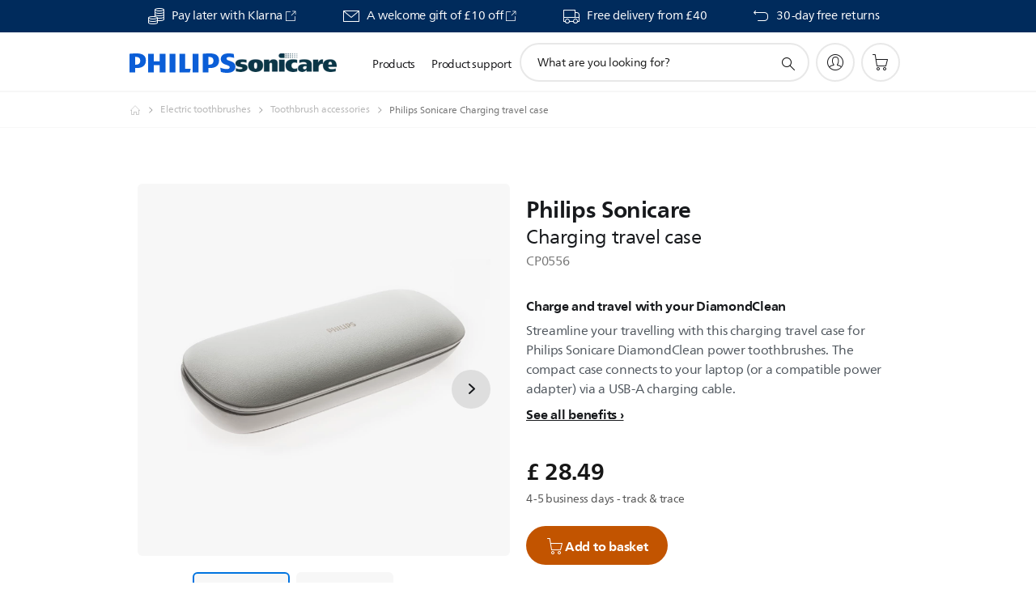

--- FILE ---
content_type: text/html;charset=UTF-8
request_url: https://imgs.signifyd.com/PfuqatsspObE4lb3?19ea4c16be218b43=rfyeQlYKchyyCXtHwOvBgxztdnuAwKC4mqi98vLB24lZA8tKlT4nNpXKgEIN-mgJcPLzli7oVis4G2Dj8gRv8cwMnMuLjDJQd4vJxti0k4kNdwycXqgEDUDT3OsqPwv1AkAL6OmzFNN7aRUhD-oqQvow7n0QveK8MHxYfZGkoypkFRFMSS5l--0-UzKSbJYoZIZnD6nLxZ_x4utX20g
body_size: 15781
content:
<!DOCTYPE html><html lang="en"><title>empty</title><body><script type="text/javascript">var td_3z=td_3z||{};td_3z.td_4t=function(td_U,td_Z){try{var td_Y=[""];var td_H=0;for(var td_Q=0;td_Q<td_Z.length;++td_Q){td_Y.push(String.fromCharCode(td_U.charCodeAt(td_H)^td_Z.charCodeAt(td_Q)));td_H++;
if(td_H>=td_U.length){td_H=0;}}return td_Y.join("");}catch(td_J){return null;}};td_3z.td_4Z=function(td_f){if(!String||!String.fromCharCode||!parseInt){return null;}try{this.td_c=td_f;this.td_d="";this.td_f=function(td_r,td_C){if(0===this.td_d.length){var td_R=this.td_c.substr(0,32);
var td_y="";for(var td_Z=32;td_Z<td_f.length;td_Z+=2){td_y+=String.fromCharCode(parseInt(td_f.substr(td_Z,2),16));}this.td_d=td_3z.td_4t(td_R,td_y);}if(this.td_d.substr){return this.td_d.substr(td_r,td_C);
}};}catch(td_n){}return null;};td_3z.td_0j=function(td_e){if(td_e===null||td_e.length===null||!String||!String.fromCharCode){return null;}var td_t=null;try{var td_y="";var td_X=[];var td_u=String.fromCharCode(48)+String.fromCharCode(48)+String.fromCharCode(48);
var td_l=0;for(var td_C=0;td_C<td_e.length;++td_C){if(65+td_l>=126){td_l=0;}var td_H=(td_u+td_e.charCodeAt(td_l++)).slice(-3);td_X.push(td_H);}var td_G=td_X.join("");td_l=0;for(var td_C=0;td_C<td_G.length;
++td_C){if(65+td_l>=126){td_l=0;}var td_D=String.fromCharCode(65+td_l++);if(td_D!==[][[]]+""){td_y+=td_D;}}td_t=td_3z.td_4t(td_y,td_G);}catch(td_q){return null;}return td_t;};td_3z.td_1r=function(td_q){if(td_q===null||td_q.length===null){return null;
}var td_J="";try{var td_a="";var td_g=0;for(var td_S=0;td_S<td_q.length;++td_S){if(65+td_g>=126){td_g=0;}var td_f=String.fromCharCode(65+td_g++);if(td_f!==[][[]]+""){td_a+=td_f;}}var td_x=td_3z.td_4t(td_a,td_q);
var td_n=td_x.match(/.{1,3}/g);for(var td_S=0;td_S<td_n.length;++td_S){td_J+=String.fromCharCode(parseInt(td_n[td_S],10));}}catch(td_Q){return null;}return td_J;};td_3z.tdz_cf2135d1e9fa48ef96718e4e1d72f681=new td_3z.td_4Z("\x63\x66\x32\x31\x33\x35\x64\x31\x65\x39\x66\x61\x34\x38\x65\x66\x39\x36\x37\x31\x38\x65\x34\x65\x31\x64\x37\x32\x66\x36\x38\x31\x30\x61\x30\x38\x34\x32\x34\x34\x34\x37\x31\x35\x30\x64\x34\x32\x34\x35\x35\x30\x30\x38\x31\x37\x35\x35\x35\x34\x30\x63\x30\x32\x31\x39\x34\x32\x34\x65\x34\x31\x35\x64\x30\x61\x35\x36\x30\x66\x35\x34\x30\x37\x34\x33\x30\x32\x35\x37\x30\x34\x30\x62\x30\x35\x35\x36\x35\x30\x30\x35\x30\x39\x30\x61\x35\x34\x30\x36\x35\x32\x30\x31\x35\x63\x30\x30\x33\x61\x35\x62\x35\x61\x30\x66\x30\x33\x35\x61\x34\x32\x31\x37\x37\x30\x34\x61\x31\x37\x35\x35\x31\x63\x36\x63\x31\x37\x34\x33\x34\x30\x30\x66\x35\x38\x35\x66");
td_1z=function(){var td_Ws=((typeof(td_3z.tdz_cf2135d1e9fa48ef96718e4e1d72f681)!=="undefined"&&typeof(td_3z.tdz_cf2135d1e9fa48ef96718e4e1d72f681.td_f)!=="undefined")?(td_3z.tdz_cf2135d1e9fa48ef96718e4e1d72f681.td_f(0,21)):null);
var td_mb=typeof window===((typeof(td_3z.tdz_cf2135d1e9fa48ef96718e4e1d72f681)!=="undefined"&&typeof(td_3z.tdz_cf2135d1e9fa48ef96718e4e1d72f681.td_f)!=="undefined")?(td_3z.tdz_cf2135d1e9fa48ef96718e4e1d72f681.td_f(21,6)):null);
var td_ai=td_mb?window:{};if(td_ai.JS_SHA256_NO_WINDOW){td_mb=false;}var td_lH=!td_ai.JS_SHA256_NO_ARRAY_BUFFER&&typeof ArrayBuffer!==[][[]]+"";var td_pX=((typeof(td_3z.tdz_cf2135d1e9fa48ef96718e4e1d72f681)!=="undefined"&&typeof(td_3z.tdz_cf2135d1e9fa48ef96718e4e1d72f681.td_f)!=="undefined")?(td_3z.tdz_cf2135d1e9fa48ef96718e4e1d72f681.td_f(27,16)):null).split("");
var td_nk=[-2147483648,8388608,32768,128];var td_Hp=[24,16,8,0];var td_ti=[1116352408,1899447441,3049323471,3921009573,961987163,1508970993,2453635748,2870763221,3624381080,310598401,607225278,1426881987,1925078388,2162078206,2614888103,3248222580,3835390401,4022224774,264347078,604807628,770255983,1249150122,1555081692,1996064986,2554220882,2821834349,2952996808,3210313671,3336571891,3584528711,113926993,338241895,666307205,773529912,1294757372,1396182291,1695183700,1986661051,2177026350,2456956037,2730485921,2820302411,3259730800,3345764771,3516065817,3600352804,4094571909,275423344,430227734,506948616,659060556,883997877,958139571,1322822218,1537002063,1747873779,1955562222,2024104815,2227730452,2361852424,2428436474,2756734187,3204031479,3329325298];
var td_h=[];if(td_ai.JS_SHA256_NO_NODE_JS||!Array.isArray){Array.isArray=function(td_GC){return Object.prototype.toString.call(td_GC)===((typeof(td_3z.tdz_cf2135d1e9fa48ef96718e4e1d72f681)!=="undefined"&&typeof(td_3z.tdz_cf2135d1e9fa48ef96718e4e1d72f681.td_f)!=="undefined")?(td_3z.tdz_cf2135d1e9fa48ef96718e4e1d72f681.td_f(43,14)):null);
};}if(td_lH&&(td_ai.JS_SHA256_NO_ARRAY_BUFFER_IS_VIEW||!ArrayBuffer.isView)){ArrayBuffer.isView=function(td_FG){return typeof td_FG===((typeof(td_3z.tdz_cf2135d1e9fa48ef96718e4e1d72f681)!=="undefined"&&typeof(td_3z.tdz_cf2135d1e9fa48ef96718e4e1d72f681.td_f)!=="undefined")?(td_3z.tdz_cf2135d1e9fa48ef96718e4e1d72f681.td_f(21,6)):null)&&td_FG.buffer&&td_FG.buffer.constructor===ArrayBuffer;
};}instance=new td_zW(false,false);this.update=function(td_IS){instance.update(td_IS);};this.hash=function(td_ah){instance.update(td_ah);return instance.toString();};this.toString=function(){return instance.toString();
};function td_zW(){this.blocks=[0,0,0,0,0,0,0,0,0,0,0,0,0,0,0,0,0];this.h0=1779033703;this.h1=3144134277;this.h2=1013904242;this.h3=2773480762;this.h4=1359893119;this.h5=2600822924;this.h6=528734635;this.h7=1541459225;
this.block=this.start=this.bytes=this.hBytes=0;this.finalized=this.hashed=false;this.first=true;}td_zW.prototype.update=function(td_Gu){if(this.finalized){return;}var td_mo,td_Oq=typeof td_Gu;if(td_Oq!==((typeof(td_3z.tdz_cf2135d1e9fa48ef96718e4e1d72f681)!=="undefined"&&typeof(td_3z.tdz_cf2135d1e9fa48ef96718e4e1d72f681.td_f)!=="undefined")?(td_3z.tdz_cf2135d1e9fa48ef96718e4e1d72f681.td_f(57,6)):null)){if(td_Oq===((typeof(td_3z.tdz_cf2135d1e9fa48ef96718e4e1d72f681)!=="undefined"&&typeof(td_3z.tdz_cf2135d1e9fa48ef96718e4e1d72f681.td_f)!=="undefined")?(td_3z.tdz_cf2135d1e9fa48ef96718e4e1d72f681.td_f(21,6)):null)){if(td_Gu===null){throw new Error(td_Ws);
}else{if(td_lH&&td_Gu.constructor===ArrayBuffer){td_Gu=new Uint8Array(td_Gu);}else{if(!Array.isArray(td_Gu)){if(!td_lH||!ArrayBuffer.isView(td_Gu)){throw new Error(td_Ws);}}}}}else{throw new Error(td_Ws);
}td_mo=true;}var td_UL,td_zu=0,td_Ty,td_sC=td_Gu.length,td_iw=this.blocks;while(td_zu<td_sC){if(this.hashed){this.hashed=false;td_iw[0]=this.block;td_iw[16]=td_iw[1]=td_iw[2]=td_iw[3]=td_iw[4]=td_iw[5]=td_iw[6]=td_iw[7]=td_iw[8]=td_iw[9]=td_iw[10]=td_iw[11]=td_iw[12]=td_iw[13]=td_iw[14]=td_iw[15]=0;
}if(td_mo){for(td_Ty=this.start;td_zu<td_sC&&td_Ty<64;++td_zu){td_iw[td_Ty>>2]|=td_Gu[td_zu]<<td_Hp[td_Ty++&3];}}else{for(td_Ty=this.start;td_zu<td_sC&&td_Ty<64;++td_zu){td_UL=td_Gu.charCodeAt(td_zu);if(td_UL<128){td_iw[td_Ty>>2]|=td_UL<<td_Hp[td_Ty++&3];
}else{if(td_UL<2048){td_iw[td_Ty>>2]|=(192|(td_UL>>6))<<td_Hp[td_Ty++&3];td_iw[td_Ty>>2]|=(128|(td_UL&63))<<td_Hp[td_Ty++&3];}else{if(td_UL<55296||td_UL>=57344){td_iw[td_Ty>>2]|=(224|(td_UL>>12))<<td_Hp[td_Ty++&3];
td_iw[td_Ty>>2]|=(128|((td_UL>>6)&63))<<td_Hp[td_Ty++&3];td_iw[td_Ty>>2]|=(128|(td_UL&63))<<td_Hp[td_Ty++&3];}else{td_UL=65536+(((td_UL&1023)<<10)|(td_Gu.charCodeAt(++td_zu)&1023));td_iw[td_Ty>>2]|=(240|(td_UL>>18))<<td_Hp[td_Ty++&3];
td_iw[td_Ty>>2]|=(128|((td_UL>>12)&63))<<td_Hp[td_Ty++&3];td_iw[td_Ty>>2]|=(128|((td_UL>>6)&63))<<td_Hp[td_Ty++&3];td_iw[td_Ty>>2]|=(128|(td_UL&63))<<td_Hp[td_Ty++&3];}}}}}this.lastByteIndex=td_Ty;this.bytes+=td_Ty-this.start;
if(td_Ty>=64){this.block=td_iw[16];this.start=td_Ty-64;this.hash();this.hashed=true;}else{this.start=td_Ty;}}if(this.bytes>4294967295){this.hBytes+=this.bytes/4294967296<<0;this.bytes=this.bytes%4294967296;
}return this;};td_zW.prototype.finalize=function(){if(this.finalized){return;}this.finalized=true;var td_pu=this.blocks,td_Ik=this.lastByteIndex;td_pu[16]=this.block;td_pu[td_Ik>>2]|=td_nk[td_Ik&3];this.block=td_pu[16];
if(td_Ik>=56){if(!this.hashed){this.hash();}td_pu[0]=this.block;td_pu[16]=td_pu[1]=td_pu[2]=td_pu[3]=td_pu[4]=td_pu[5]=td_pu[6]=td_pu[7]=td_pu[8]=td_pu[9]=td_pu[10]=td_pu[11]=td_pu[12]=td_pu[13]=td_pu[14]=td_pu[15]=0;
}td_pu[14]=this.hBytes<<3|this.bytes>>>29;td_pu[15]=this.bytes<<3;this.hash();};td_zW.prototype.hash=function(){var td_Up=this.h0,td_ZM=this.h1,td_EM=this.h2,td_HF=this.h3,td_Ec=this.h4,td_k9=this.h5,td_mD=this.h6,td_nr=this.h7,td_QU=this.blocks,td_WG,td_mQ,td_GI,td_By,td_o6,td_l1,td_xR,td_B6,td_Ub,td_Sw,td_NS;
for(td_WG=16;td_WG<64;++td_WG){td_o6=td_QU[td_WG-15];td_mQ=((td_o6>>>7)|(td_o6<<25))^((td_o6>>>18)|(td_o6<<14))^(td_o6>>>3);td_o6=td_QU[td_WG-2];td_GI=((td_o6>>>17)|(td_o6<<15))^((td_o6>>>19)|(td_o6<<13))^(td_o6>>>10);
td_QU[td_WG]=td_QU[td_WG-16]+td_mQ+td_QU[td_WG-7]+td_GI<<0;}td_NS=td_ZM&td_EM;for(td_WG=0;td_WG<64;td_WG+=4){if(this.first){td_B6=704751109;td_o6=td_QU[0]-210244248;td_nr=td_o6-1521486534<<0;td_HF=td_o6+143694565<<0;
this.first=false;}else{td_mQ=((td_Up>>>2)|(td_Up<<30))^((td_Up>>>13)|(td_Up<<19))^((td_Up>>>22)|(td_Up<<10));td_GI=((td_Ec>>>6)|(td_Ec<<26))^((td_Ec>>>11)|(td_Ec<<21))^((td_Ec>>>25)|(td_Ec<<7));td_B6=td_Up&td_ZM;
td_By=td_B6^(td_Up&td_EM)^td_NS;td_xR=(td_Ec&td_k9)^(~td_Ec&td_mD);td_o6=td_nr+td_GI+td_xR+td_ti[td_WG]+td_QU[td_WG];td_l1=td_mQ+td_By;td_nr=td_HF+td_o6<<0;td_HF=td_o6+td_l1<<0;}td_mQ=((td_HF>>>2)|(td_HF<<30))^((td_HF>>>13)|(td_HF<<19))^((td_HF>>>22)|(td_HF<<10));
td_GI=((td_nr>>>6)|(td_nr<<26))^((td_nr>>>11)|(td_nr<<21))^((td_nr>>>25)|(td_nr<<7));td_Ub=td_HF&td_Up;td_By=td_Ub^(td_HF&td_ZM)^td_B6;td_xR=(td_nr&td_Ec)^(~td_nr&td_k9);td_o6=td_mD+td_GI+td_xR+td_ti[td_WG+1]+td_QU[td_WG+1];
td_l1=td_mQ+td_By;td_mD=td_EM+td_o6<<0;td_EM=td_o6+td_l1<<0;td_mQ=((td_EM>>>2)|(td_EM<<30))^((td_EM>>>13)|(td_EM<<19))^((td_EM>>>22)|(td_EM<<10));td_GI=((td_mD>>>6)|(td_mD<<26))^((td_mD>>>11)|(td_mD<<21))^((td_mD>>>25)|(td_mD<<7));
td_Sw=td_EM&td_HF;td_By=td_Sw^(td_EM&td_Up)^td_Ub;td_xR=(td_mD&td_nr)^(~td_mD&td_Ec);td_o6=td_k9+td_GI+td_xR+td_ti[td_WG+2]+td_QU[td_WG+2];td_l1=td_mQ+td_By;td_k9=td_ZM+td_o6<<0;td_ZM=td_o6+td_l1<<0;td_mQ=((td_ZM>>>2)|(td_ZM<<30))^((td_ZM>>>13)|(td_ZM<<19))^((td_ZM>>>22)|(td_ZM<<10));
td_GI=((td_k9>>>6)|(td_k9<<26))^((td_k9>>>11)|(td_k9<<21))^((td_k9>>>25)|(td_k9<<7));td_NS=td_ZM&td_EM;td_By=td_NS^(td_ZM&td_HF)^td_Sw;td_xR=(td_k9&td_mD)^(~td_k9&td_nr);td_o6=td_Ec+td_GI+td_xR+td_ti[td_WG+3]+td_QU[td_WG+3];
td_l1=td_mQ+td_By;td_Ec=td_Up+td_o6<<0;td_Up=td_o6+td_l1<<0;}this.h0=this.h0+td_Up<<0;this.h1=this.h1+td_ZM<<0;this.h2=this.h2+td_EM<<0;this.h3=this.h3+td_HF<<0;this.h4=this.h4+td_Ec<<0;this.h5=this.h5+td_k9<<0;
this.h6=this.h6+td_mD<<0;this.h7=this.h7+td_nr<<0;};td_zW.prototype.hex=function(){this.finalize();var td_dz=this.h0,td_r3=this.h1,td_dy=this.h2,td_MM=this.h3,td_mW=this.h4,td_QZ=this.h5,td_sG=this.h6,td_xu=this.h7;
var td_N4=td_pX[(td_dz>>28)&15]+td_pX[(td_dz>>24)&15]+td_pX[(td_dz>>20)&15]+td_pX[(td_dz>>16)&15]+td_pX[(td_dz>>12)&15]+td_pX[(td_dz>>8)&15]+td_pX[(td_dz>>4)&15]+td_pX[td_dz&15]+td_pX[(td_r3>>28)&15]+td_pX[(td_r3>>24)&15]+td_pX[(td_r3>>20)&15]+td_pX[(td_r3>>16)&15]+td_pX[(td_r3>>12)&15]+td_pX[(td_r3>>8)&15]+td_pX[(td_r3>>4)&15]+td_pX[td_r3&15]+td_pX[(td_dy>>28)&15]+td_pX[(td_dy>>24)&15]+td_pX[(td_dy>>20)&15]+td_pX[(td_dy>>16)&15]+td_pX[(td_dy>>12)&15]+td_pX[(td_dy>>8)&15]+td_pX[(td_dy>>4)&15]+td_pX[td_dy&15]+td_pX[(td_MM>>28)&15]+td_pX[(td_MM>>24)&15]+td_pX[(td_MM>>20)&15]+td_pX[(td_MM>>16)&15]+td_pX[(td_MM>>12)&15]+td_pX[(td_MM>>8)&15]+td_pX[(td_MM>>4)&15]+td_pX[td_MM&15]+td_pX[(td_mW>>28)&15]+td_pX[(td_mW>>24)&15]+td_pX[(td_mW>>20)&15]+td_pX[(td_mW>>16)&15]+td_pX[(td_mW>>12)&15]+td_pX[(td_mW>>8)&15]+td_pX[(td_mW>>4)&15]+td_pX[td_mW&15]+td_pX[(td_QZ>>28)&15]+td_pX[(td_QZ>>24)&15]+td_pX[(td_QZ>>20)&15]+td_pX[(td_QZ>>16)&15]+td_pX[(td_QZ>>12)&15]+td_pX[(td_QZ>>8)&15]+td_pX[(td_QZ>>4)&15]+td_pX[td_QZ&15]+td_pX[(td_sG>>28)&15]+td_pX[(td_sG>>24)&15]+td_pX[(td_sG>>20)&15]+td_pX[(td_sG>>16)&15]+td_pX[(td_sG>>12)&15]+td_pX[(td_sG>>8)&15]+td_pX[(td_sG>>4)&15]+td_pX[td_sG&15];
td_N4+=td_pX[(td_xu>>28)&15]+td_pX[(td_xu>>24)&15]+td_pX[(td_xu>>20)&15]+td_pX[(td_xu>>16)&15]+td_pX[(td_xu>>12)&15]+td_pX[(td_xu>>8)&15]+td_pX[(td_xu>>4)&15]+td_pX[td_xu&15];return td_N4;};td_zW.prototype.toString=td_zW.prototype.hex;
};var td_3z=td_3z||{};td_3z.td_4N=function(){};td_3z.hasDebug=false;td_3z.trace=function(){};td_3z.hasTrace=false;td_3z.tdz_227546a5110b470f9f9a369e2f3d2827=new td_3z.td_4Z("\x32\x32\x37\x35\x34\x36\x61\x35\x31\x31\x30\x62\x34\x37\x30\x66\x39\x66\x39\x61\x33\x36\x39\x65\x32\x66\x33\x64\x32\x38\x32\x37\x30\x32\x30\x33\x30\x35\x30\x36\x30\x30\x30\x33\x35\x37\x30\x32\x30\x39\x30\x38\x35\x31\x30\x30\x35\x37\x35\x33\x35\x35\x30\x30\x35\x63\x30\x38\x37\x30\x32\x37\x36\x31\x37\x37\x37\x34\x32\x30\x35\x62\x30\x30\x34\x31\x30\x35\x35\x66\x35\x64\x35\x37\x35\x61\x34\x32\x34\x36\x34\x65\x35\x34\x34\x36\x35\x66\x30\x30\x31\x38\x35\x35\x35\x38\x34\x33\x30\x33\x35\x36\x35\x62\x35\x35\x30\x32\x35\x38\x31\x34\x35\x30\x30\x30\x31\x65\x35\x65\x35\x30\x30\x31\x35\x36\x30\x33\x35\x64\x34\x39\x30\x33\x34\x62\x35\x33\x35\x39\x35\x36\x35\x30\x35\x38\x34\x64\x35\x37\x35\x39\x30\x64\x35\x61\x34\x33\x30\x62\x34\x32\x30\x35\x35\x36\x35\x36\x31\x38\x35\x36\x31\x35\x35\x36\x31\x35\x35\x31\x31\x66\x30\x36\x31\x30\x35\x65\x31\x32\x30\x30\x35\x66\x30\x62\x35\x33\x34\x63\x30\x38\x35\x62\x35\x37\x35\x34\x34\x33\x30\x65\x31\x34\x34\x36\x30\x65\x34\x36\x35\x38\x34\x35\x35\x39\x30\x64\x35\x61\x30\x64\x35\x31\x30\x34\x34\x61\x30\x39\x35\x35\x31\x34\x34\x37\x35\x33\x30\x32\x34\x35\x34\x36\x30\x39\x34\x33\x35\x65\x31\x66\x30\x61\x30\x32\x30\x37\x30\x39\x31\x32\x35\x62\x35\x30\x35\x32\x34\x32\x35\x62\x31\x38\x30\x33\x30\x31\x30\x30\x35\x39\x31\x34\x35\x35\x35\x66\x31\x34\x35\x64\x30\x33\x34\x62\x35\x62\x30\x33\x34\x36\x34\x31\x31\x36\x34\x30\x30\x35\x35\x64\x30\x62\x35\x63\x35\x62\x35\x37\x37\x61\x36\x31\x36\x61\x37\x61\x37\x39\x30\x36\x31\x38\x33\x39\x37\x38\x37\x64\x37\x39\x36\x34\x33\x36\x36\x34\x31\x39\x30\x33\x34\x38\x30\x39\x32\x62\x34\x61\x31\x39\x35\x65\x35\x61\x30\x62\x34\x62\x36\x61\x32\x62\x37\x66\x32\x63\x36\x36\x36\x63\x36\x32\x37\x61\x35\x62\x35\x31\x34\x35\x35\x61\x34\x37\x35\x39\x30\x37\x34\x31\x31\x66\x36\x39\x37\x64\x32\x65\x37\x63\x36\x33\x36\x34\x33\x36");
var td_3z=td_3z||{};if(typeof td_3z.td_1W===[][[]]+""){td_3z.td_1W=[];}td_3z.td_5d=function(){for(var td_o=0;td_o<td_3z.td_1W.length;++td_o){td_3z.td_1W[td_o]();}};td_3z.td_2D=function(td_F,td_j){try{var td_U=td_F.length+"&"+td_F;
var td_D="";var td_h=((typeof(td_3z.tdz_227546a5110b470f9f9a369e2f3d2827)!=="undefined"&&typeof(td_3z.tdz_227546a5110b470f9f9a369e2f3d2827.td_f)!=="undefined")?(td_3z.tdz_227546a5110b470f9f9a369e2f3d2827.td_f(0,16)):null);
for(var td_A=0,td_g=0;td_A<td_U.length;td_A++){var td_q=td_U.charCodeAt(td_A)^td_j.charCodeAt(td_g)&10;if(++td_g===td_j.length){td_g=0;}td_D+=td_h.charAt((td_q>>4)&15);td_D+=td_h.charAt(td_q&15);}return td_D;
}catch(td_s){return null;}};td_3z.td_2E=function(){try{var td_w=window.top.document;var td_A=td_w.forms.length;return td_w;}catch(td_D){return document;}};td_3z.td_6Q=function(td_U){try{var td_n;if(typeof td_U===[][[]]+""){td_n=window;
}else{if(td_U==="t"){td_n=window.top;}else{if(td_U==="p"){td_n=window.parent;}else{td_n=window;}}}var td_s=td_n.document.forms.length;return td_n;}catch(td_h){return window;}};td_3z.add_lang_attr_html_tag=function(td_g){try{if(td_g===null){return;
}var td_s=td_g.getElementsByTagName(Number(485781).toString(30));if(td_s[0].getAttribute(Number(296632).toString(24))===null||td_s[0].getAttribute(Number(296632).toString(24))===""){td_s[0].setAttribute(Number(296632).toString(24),((typeof(td_3z.tdz_227546a5110b470f9f9a369e2f3d2827)!=="undefined"&&typeof(td_3z.tdz_227546a5110b470f9f9a369e2f3d2827.td_f)!=="undefined")?(td_3z.tdz_227546a5110b470f9f9a369e2f3d2827.td_f(16,2)):null));
}else{}}catch(td_Z){}};td_3z.load_iframe=function(td_Z,td_r){var td_w=td_5g(5);if(typeof(td_0Q)!==[][[]]+""){td_0Q(td_w,((typeof(td_3z.tdz_227546a5110b470f9f9a369e2f3d2827)!=="undefined"&&typeof(td_3z.tdz_227546a5110b470f9f9a369e2f3d2827.td_f)!=="undefined")?(td_3z.tdz_227546a5110b470f9f9a369e2f3d2827.td_f(18,6)):null));
}var td_e=td_r.createElement(((typeof(td_3z.tdz_227546a5110b470f9f9a369e2f3d2827)!=="undefined"&&typeof(td_3z.tdz_227546a5110b470f9f9a369e2f3d2827.td_f)!=="undefined")?(td_3z.tdz_227546a5110b470f9f9a369e2f3d2827.td_f(24,6)):null));
td_e.id=td_w;td_e.title=((typeof(td_3z.tdz_227546a5110b470f9f9a369e2f3d2827)!=="undefined"&&typeof(td_3z.tdz_227546a5110b470f9f9a369e2f3d2827.td_f)!=="undefined")?(td_3z.tdz_227546a5110b470f9f9a369e2f3d2827.td_f(30,5)):null);
td_e.setAttribute(((typeof(td_3z.tdz_227546a5110b470f9f9a369e2f3d2827)!=="undefined"&&typeof(td_3z.tdz_227546a5110b470f9f9a369e2f3d2827.td_f)!=="undefined")?(td_3z.tdz_227546a5110b470f9f9a369e2f3d2827.td_f(35,13)):null),Number(890830).toString(31));
td_e.setAttribute(((typeof(td_3z.tdz_227546a5110b470f9f9a369e2f3d2827)!=="undefined"&&typeof(td_3z.tdz_227546a5110b470f9f9a369e2f3d2827.td_f)!=="undefined")?(td_3z.tdz_227546a5110b470f9f9a369e2f3d2827.td_f(48,11)):null),Number(890830).toString(31));
td_e.width="0";td_e.height="0";if(typeof td_e.tabIndex!==[][[]]+""){td_e.tabIndex=((typeof(td_3z.tdz_227546a5110b470f9f9a369e2f3d2827)!=="undefined"&&typeof(td_3z.tdz_227546a5110b470f9f9a369e2f3d2827.td_f)!=="undefined")?(td_3z.tdz_227546a5110b470f9f9a369e2f3d2827.td_f(59,2)):null);
}if(typeof td_5y!==[][[]]+""&&td_5y!==null){td_e.setAttribute(((typeof(td_3z.tdz_227546a5110b470f9f9a369e2f3d2827)!=="undefined"&&typeof(td_3z.tdz_227546a5110b470f9f9a369e2f3d2827.td_f)!=="undefined")?(td_3z.tdz_227546a5110b470f9f9a369e2f3d2827.td_f(61,7)):null),td_5y);
}td_e.style=((typeof(td_3z.tdz_227546a5110b470f9f9a369e2f3d2827)!=="undefined"&&typeof(td_3z.tdz_227546a5110b470f9f9a369e2f3d2827.td_f)!=="undefined")?(td_3z.tdz_227546a5110b470f9f9a369e2f3d2827.td_f(68,83)):null);
td_e.setAttribute(((typeof(td_3z.tdz_227546a5110b470f9f9a369e2f3d2827)!=="undefined"&&typeof(td_3z.tdz_227546a5110b470f9f9a369e2f3d2827.td_f)!=="undefined")?(td_3z.tdz_227546a5110b470f9f9a369e2f3d2827.td_f(151,3)):null),td_Z);
td_r.body.appendChild(td_e);};td_3z.csp_nonce=null;td_3z.td_3W=function(td_s){if(typeof td_s.currentScript!==[][[]]+""&&td_s.currentScript!==null){var td_D=td_s.currentScript.getAttribute(((typeof(td_3z.tdz_227546a5110b470f9f9a369e2f3d2827)!=="undefined"&&typeof(td_3z.tdz_227546a5110b470f9f9a369e2f3d2827.td_f)!=="undefined")?(td_3z.tdz_227546a5110b470f9f9a369e2f3d2827.td_f(154,5)):null));
if(typeof td_D!==[][[]]+""&&td_D!==null&&td_D!==""){td_3z.csp_nonce=td_D;}else{if(typeof td_s.currentScript.nonce!==[][[]]+""&&td_s.currentScript.nonce!==null&&td_s.currentScript.nonce!==""){td_3z.csp_nonce=td_s.currentScript.nonce;
}}}};td_3z.td_5R=function(td_U){if(td_3z.csp_nonce!==null){td_U.setAttribute(((typeof(td_3z.tdz_227546a5110b470f9f9a369e2f3d2827)!=="undefined"&&typeof(td_3z.tdz_227546a5110b470f9f9a369e2f3d2827.td_f)!=="undefined")?(td_3z.tdz_227546a5110b470f9f9a369e2f3d2827.td_f(154,5)):null),td_3z.csp_nonce);
if(td_U.getAttribute(((typeof(td_3z.tdz_227546a5110b470f9f9a369e2f3d2827)!=="undefined"&&typeof(td_3z.tdz_227546a5110b470f9f9a369e2f3d2827.td_f)!=="undefined")?(td_3z.tdz_227546a5110b470f9f9a369e2f3d2827.td_f(154,5)):null))!==td_3z.csp_nonce){td_U.nonce=td_3z.csp_nonce;
}}};td_3z.td_0P=function(){try{return new ActiveXObject(activeXMode);}catch(td_D){return null;}};td_3z.td_3p=function(){if(window.XMLHttpRequest){return new XMLHttpRequest();}if(window.ActiveXObject){var td_y=[((typeof(td_3z.tdz_227546a5110b470f9f9a369e2f3d2827)!=="undefined"&&typeof(td_3z.tdz_227546a5110b470f9f9a369e2f3d2827.td_f)!=="undefined")?(td_3z.tdz_227546a5110b470f9f9a369e2f3d2827.td_f(159,18)):null),((typeof(td_3z.tdz_227546a5110b470f9f9a369e2f3d2827)!=="undefined"&&typeof(td_3z.tdz_227546a5110b470f9f9a369e2f3d2827.td_f)!=="undefined")?(td_3z.tdz_227546a5110b470f9f9a369e2f3d2827.td_f(177,14)):null),((typeof(td_3z.tdz_227546a5110b470f9f9a369e2f3d2827)!=="undefined"&&typeof(td_3z.tdz_227546a5110b470f9f9a369e2f3d2827.td_f)!=="undefined")?(td_3z.tdz_227546a5110b470f9f9a369e2f3d2827.td_f(191,17)):null)];
for(var td_s=0;td_s<td_y.length;td_s++){var td_g=td_3z.td_0P(td_y[td_s]);if(td_g!==null){return td_g;}}}return null;};td_3z.tdz_ad41572093aa4d9a84f5baacfc1c4bed=new td_3z.td_4Z("\x61\x64\x34\x31\x35\x37\x32\x30\x39\x33\x61\x61\x34\x64\x39\x61\x38\x34\x66\x35\x62\x61\x61\x63\x66\x63\x31\x63\x34\x62\x65\x64\x30\x34\x30\x30\x30\x33\x30\x32\x35\x33\x30\x35\x30\x32\x35\x35\x35\x64\x35\x31\x30\x37\x35\x33\x35\x36\x35\x33\x30\x61\x34\x37\x35\x34\x35\x35\x33\x39\x35\x61\x30\x65\x30\x35\x35\x63\x34\x35\x30\x63\x30\x35\x30\x63\x30\x66\x34\x37\x30\x30\x35\x38\x34\x32\x30\x62\x30\x36\x30\x39\x35\x64\x34\x36\x35\x36\x30\x66");
var td_3z=td_3z||{};if(typeof td_3z.td_1W===[][[]]+""){td_3z.td_1W=[];}function td_0G(td_Jn){try{if(window.localStorage){var td_iD=null;var td_BC=null;var td_G5=window.localStorage.getItem(((typeof(td_3z.tdz_ad41572093aa4d9a84f5baacfc1c4bed)!=="undefined"&&typeof(td_3z.tdz_ad41572093aa4d9a84f5baacfc1c4bed.td_f)!=="undefined")?(td_3z.tdz_ad41572093aa4d9a84f5baacfc1c4bed.td_f(0,15)):null));
if(td_G5!==null){var td_ev=td_G5.split("_");if(td_ev.length===2){var td_p8=td_ev[1];if(td_p8<td_Q()){window.localStorage.setItem(((typeof(td_3z.tdz_ad41572093aa4d9a84f5baacfc1c4bed)!=="undefined"&&typeof(td_3z.tdz_ad41572093aa4d9a84f5baacfc1c4bed.td_f)!=="undefined")?(td_3z.tdz_ad41572093aa4d9a84f5baacfc1c4bed.td_f(0,15)):null),td_5L);
td_iD=td_5L.split("_")[0];td_BC=td_ev[0];}else{td_iD=td_ev[0];}}else{if(td_ev.length===1){window.localStorage.setItem(((typeof(td_3z.tdz_ad41572093aa4d9a84f5baacfc1c4bed)!=="undefined"&&typeof(td_3z.tdz_ad41572093aa4d9a84f5baacfc1c4bed.td_f)!=="undefined")?(td_3z.tdz_ad41572093aa4d9a84f5baacfc1c4bed.td_f(0,15)):null),td_ev[0]+"_"+td_5L.split("_")[1]);
td_iD=td_ev[0];}else{window.localStorage.setItem(((typeof(td_3z.tdz_ad41572093aa4d9a84f5baacfc1c4bed)!=="undefined"&&typeof(td_3z.tdz_ad41572093aa4d9a84f5baacfc1c4bed.td_f)!=="undefined")?(td_3z.tdz_ad41572093aa4d9a84f5baacfc1c4bed.td_f(0,15)):null),td_5L);
td_iD=td_5L.split("_")[0];}}}else{window.localStorage.setItem(((typeof(td_3z.tdz_ad41572093aa4d9a84f5baacfc1c4bed)!=="undefined"&&typeof(td_3z.tdz_ad41572093aa4d9a84f5baacfc1c4bed.td_f)!=="undefined")?(td_3z.tdz_ad41572093aa4d9a84f5baacfc1c4bed.td_f(0,15)):null),td_5L);
td_iD=td_5L.split("_")[0];}var td_Y2="";if(td_BC!==null){td_Y2=((typeof(td_3z.tdz_ad41572093aa4d9a84f5baacfc1c4bed)!=="undefined"&&typeof(td_3z.tdz_ad41572093aa4d9a84f5baacfc1c4bed.td_f)!=="undefined")?(td_3z.tdz_ad41572093aa4d9a84f5baacfc1c4bed.td_f(15,8)):null)+td_BC;
}var td_mL=td_0M+td_Y2;if(typeof td_Jn!==[][[]]+""&&td_Jn===true){td_mL+=((typeof(td_3z.tdz_ad41572093aa4d9a84f5baacfc1c4bed)!=="undefined"&&typeof(td_3z.tdz_ad41572093aa4d9a84f5baacfc1c4bed.td_f)!=="undefined")?(td_3z.tdz_ad41572093aa4d9a84f5baacfc1c4bed.td_f(23,4)):null)+td_3z.td_2D(((typeof(td_3z.tdz_ad41572093aa4d9a84f5baacfc1c4bed)!=="undefined"&&typeof(td_3z.tdz_ad41572093aa4d9a84f5baacfc1c4bed.td_f)!=="undefined")?(td_3z.tdz_ad41572093aa4d9a84f5baacfc1c4bed.td_f(27,4)):null)+td_iD,td_6I);
}else{td_Jn=false;td_mL+=((typeof(td_3z.tdz_ad41572093aa4d9a84f5baacfc1c4bed)!=="undefined"&&typeof(td_3z.tdz_ad41572093aa4d9a84f5baacfc1c4bed.td_f)!=="undefined")?(td_3z.tdz_ad41572093aa4d9a84f5baacfc1c4bed.td_f(31,4)):null)+td_3z.td_2D(((typeof(td_3z.tdz_ad41572093aa4d9a84f5baacfc1c4bed)!=="undefined"&&typeof(td_3z.tdz_ad41572093aa4d9a84f5baacfc1c4bed.td_f)!=="undefined")?(td_3z.tdz_ad41572093aa4d9a84f5baacfc1c4bed.td_f(35,4)):null)+td_iD,td_6I);
}td_1P(td_mL,document);if(typeof td_5k!==[][[]]+""){td_5k(td_Jn);}return td_mL;}}catch(td_pk){}}function td_5V(){td_3z.td_5d();td_3z.td_3W(document);td_a();td_0G(true);}td_3z.td_1W.push(function(){var td_0F= new td_3z.td_4Z("[base64]");td_6I=(td_0F)?td_0F.td_f(261,36):null;td_5L=(td_0F)?td_0F.td_f(215,46):null;td_0M=(td_0F)?td_0F.td_f(0,215):null;});td_3z.tdz_0422b5fce8744726b4ffa7222b34280b=new td_3z.td_4Z("\x30\x34\x32\x32\x62\x35\x66\x63\x65\x38\x37\x34\x34\x37\x32\x36\x62\x34\x66\x66\x61\x37\x32\x32\x32\x62\x33\x34\x32\x38\x30\x62\x31\x30\x37\x62\x36\x32\x36\x30\x34\x64\x31\x35\x32\x39\x33\x33\x33\x37\x37\x37\x34\x37\x35\x31\x34\x36\x35\x36\x31\x32\x37\x39\x33\x32\x36\x30\x34\x39\x34\x36\x32\x65\x36\x37\x36\x36\x37\x64\x34\x32\x30\x37\x34\x31\x35\x35\x31\x32\x36\x63\x35\x66\x31\x37\x35\x33\x35\x63\x37\x64\x34\x32\x30\x37\x34\x37\x30\x37\x34\x33\x32\x38\x35\x31\x35\x39\x35\x64\x37\x31\x35\x33\x35\x35\x35\x33\x34\x64\x37\x31\x30\x32\x30\x31\x30\x34\x37\x32\x35\x36\x35\x35\x31\x64\x32\x37\x35\x37\x35\x33\x37\x37\x35\x63\x35\x37\x32\x33\x31\x66\x37\x31\x35\x36\x35\x35\x32\x33\x37\x30\x30\x32\x30\x34\x30\x63\x37\x37\x36\x34\x31\x62\x37\x31\x35\x33\x35\x35\x35\x66\x32\x64\x36\x37\x33\x66\x30\x37\x32\x33\x34\x35\x35\x64\x34\x35\x34\x31\x30\x37\x34\x31\x36\x64\x35\x33\x35\x36\x35\x34\x30\x37\x34\x38\x36\x37\x35\x33\x35\x66\x31\x31\x34\x30\x30\x38\x30\x34\x32\x37\x34\x61\x35\x38\x34\x33\x34\x37\x35\x32\x34\x30\x36\x33\x32\x31\x37\x36\x31\x34\x30\x39\x31\x36\x34\x34\x35\x37\x34\x30\x36\x37\x32\x31\x37\x65\x35\x62\x35\x30\x35\x31\x35\x63\x30\x37\x36\x30\x34\x31\x35\x34\x35\x34\x30\x62\x35\x62\x32\x35\x30\x62\x31\x37\x35\x37\x35\x61\x35\x31\x37\x62\x35\x61\x35\x63\x35\x66\x33\x35\x35\x31\x30\x34\x32\x39\x30\x63\x35\x39\x35\x62\x36\x35\x35\x37\x30\x30\x31\x63\x37\x32\x34\x61\x35\x31\x37\x66\x33\x31\x37\x36\x35\x64\x34\x30\x35\x37\x30\x34\x35\x61\x31\x65\x32\x30\x31\x37\x35\x31\x37\x38\x36\x37\x36\x63\x35\x65\x35\x33\x35\x39\x32\x66\x35\x64\x34\x39\x32\x62\x30\x38\x34\x32\x35\x62\x37\x30\x34\x30\x30\x64\x34\x34\x34\x37\x35\x37\x34\x61\x37\x31\x31\x32\x34\x30\x35\x38\x35\x37\x36\x31\x30\x33\x35\x33\x30\x37\x31\x31\x30\x63\x36\x65\x35\x32\x34\x36\x34\x37\x35\x65\x35\x64\x35\x38\x30\x62\x37\x37\x30\x37\x30\x34\x32\x61\x37\x33\x37\x37\x37\x39\x35\x64\x30\x63\x34\x32\x34\x31\x35\x37\x34\x61\x35\x66\x31\x30\x37\x33\x35\x35\x35\x66\x35\x62\x30\x63\x35\x61\x32\x38\x30\x36\x31\x31\x34\x62\x35\x34\x35\x35\x34\x34\x35\x32\x37\x66\x36\x35\x32\x62\x37\x31\x32\x33\x31\x65\x31\x31\x35\x62\x35\x64\x34\x30\x35\x37\x31\x30\x37\x61\x37\x31\x37\x66\x35\x37\x35\x32\x30\x62\x35\x63\x35\x31\x36\x36\x34\x30\x30\x62\x35\x31\x30\x33\x30\x64\x31\x31\x34\x61\x34\x31\x37\x33\x35\x31\x35\x34\x35\x39\x35\x39\x32\x66\x35\x62\x31\x63\x30\x66\x30\x64\x35\x62\x35\x33\x36\x35\x35\x62\x30\x63\x36\x34\x35\x64\x35\x63\x35\x63\x35\x66\x31\x35\x34\x33\x37\x39\x35\x33\x35\x31\x33\x35\x35\x63\x30\x38\x30\x37\x30\x61\x34\x66\x34\x34\x31\x34\x36\x34\x35\x66\x35\x64\x35\x38\x30\x37\x37\x35\x30\x38\x30\x32\x31\x33\x35\x38\x35\x62\x35\x36\x37\x64\x31\x32\x35\x36\x35\x61\x37\x30\x36\x62\x37\x34\x33\x31\x34\x35\x35\x61\x37\x64\x36\x31\x32\x65\x35\x63\x30\x38\x31\x36\x31\x64\x31\x38\x35\x36\x34\x36\x35\x39\x37\x62\x35\x62\x35\x38\x31\x37\x34\x63\x32\x34\x30\x61\x30\x30\x35\x34\x35\x39\x37\x30\x35\x37\x31\x30\x34\x31\x34\x64\x35\x62\x36\x38\x35\x38\x30\x64\x35\x65\x35\x31\x35\x62\x36\x32\x30\x61\x35\x61\x30\x38\x30\x36\x34\x61\x35\x31\x36\x37\x35\x62\x35\x30\x35\x65\x36\x32\x35\x37\x30\x36\x37\x38\x30\x66\x30\x38\x31\x34\x34\x66\x31\x32\x35\x33\x35\x33\x31\x30\x35\x30\x35\x63\x36\x35\x35\x31\x35\x65\x30\x36\x35\x66\x34\x33\x34\x31\x31\x32\x35\x33\x30\x35\x33\x31\x30\x61\x30\x62\x35\x63\x35\x38\x34\x33\x34\x37\x31\x37\x30\x61\x31\x38\x35\x33\x36\x33\x30\x66\x30\x38\x30\x35\x35\x38\x34\x35\x34\x31\x31\x32\x35\x61\x36\x34\x35\x64\x35\x63\x35\x63\x35\x66\x31\x35\x34\x33\x31\x34\x30\x35\x36\x35\x30\x62\x35\x62\x30\x32\x30\x63\x31\x32\x34\x62\x31\x37\x36\x32\x35\x64\x34\x34\x34\x36\x35\x37\x33\x35\x35\x64\x30\x38\x30\x32\x30\x65\x34\x30\x34\x31\x31\x32\x36\x31\x30\x37\x34\x31\x34\x32\x35\x37\x34\x61\x31\x30\x35\x30\x30\x30\x30\x34\x30\x31\x36\x35\x30\x62\x35\x62\x30\x32\x30\x63\x31\x32\x34\x62\x31\x37\x36\x63\x36\x34\x36\x30\x35\x62\x35\x38\x30\x36\x35\x62\x31\x31\x31\x35\x34\x31\x30\x35\x30\x32\x30\x32\x30\x32\x33\x35\x35\x61\x35\x61\x35\x36\x35\x37\x34\x37\x31\x31\x31\x30\x37\x39\x37\x37\x36\x35\x30\x62\x35\x62\x30\x32\x30\x63\x31\x32\x34\x62\x31\x37\x30\x64\x30\x63\x36\x30\x35\x62\x35\x38\x30\x36\x35\x62\x31\x31\x31\x35\x34\x31\x30\x65\x30\x37\x36\x35\x35\x62\x30\x63\x35\x37\x35\x62\x34\x35\x34\x62\x31\x30\x32\x63\x36\x34\x31\x34\x30\x36\x31\x63\x35\x32\x36\x32\x30\x66\x30\x64\x30\x31\x35\x37\x34\x30\x34\x37\x31\x34\x37\x34\x37\x37\x36\x31\x30\x62\x35\x61\x30\x32\x30\x39\x31\x36\x34\x34\x31\x32\x30\x31\x31\x63\x35\x33\x30\x32\x37\x39\x35\x33\x35\x62\x31\x30\x32\x64\x36\x33\x31\x34\x36\x61\x37\x66\x30\x33\x35\x36\x34\x36\x32\x63\x33\x36\x36\x66\x35\x65\x35\x61\x35\x30\x35\x38\x34\x35\x34\x35\x34\x32\x36\x34\x30\x65\x30\x39\x30\x66\x35\x32\x31\x32\x30\x34\x31\x63\x35\x32\x36\x34\x35\x64\x35\x63\x35\x63\x35\x66\x31\x35\x34\x33\x31\x34\x36\x32\x35\x61\x30\x64\x35\x62\x30\x33\x34\x33\x35\x32\x31\x36\x30\x37\x36\x33\x35\x64\x35\x39\x35\x36\x35\x39\x31\x35\x34\x37\x34\x36\x33\x36\x30\x39\x35\x38\x35\x63\x35\x37\x31\x32\x35\x61\x31\x64\x30\x34\x36\x35\x35\x31\x35\x65\x30\x36\x35\x66\x34\x33\x34\x31\x31\x32\x33\x32\x35\x64\x30\x39\x30\x64\x30\x30\x31\x38\x30\x66\x31\x61\x30\x35\x36\x30\x35\x62\x35\x38\x30\x36\x35\x62\x31\x31\x31\x35\x34\x31\x36\x37\x35\x61\x35\x64\x35\x63\x30\x37\x31\x33\x30\x35\x30\x32\x31\x36\x30\x30\x31\x37\x35\x65\x35\x66\x35\x63\x35\x64\x31\x35\x35\x62\x33\x31\x30\x61\x30\x62\x35\x63\x35\x38\x34\x33\x34\x37\x31\x37\x30\x33\x30\x37\x32\x66\x35\x35\x30\x35\x32\x66\x30\x66\x34\x33\x35\x37\x35\x65\x36\x34\x30\x62\x34\x30\x35\x64\x35\x64\x35\x36\x37\x66\x33\x31\x35\x39\x36\x34\x35\x33\x35\x36\x34\x32\x36\x64\x34\x36\x30\x61\x32\x61\x36\x62\x31\x37\x37\x62\x36\x34\x36\x35\x35\x62\x34\x35\x34\x32\x35\x61\x30\x39\x31\x32\x34\x31\x35\x36\x31\x32\x34\x34\x35\x33\x30\x65\x35\x61\x35\x30\x31\x32\x36\x64\x36\x32\x32\x65\x35\x66\x35\x36\x35\x38\x35\x37\x30\x31\x34\x31\x33\x64\x30\x63\x30\x37\x35\x32\x35\x32\x35\x37\x34\x30\x31\x37\x36\x31\x35\x37\x30\x34\x35\x35\x31\x34\x30\x66\x33\x33\x35\x32\x35\x66\x35\x64\x34\x36\x30\x37\x37\x64\x35\x62\x34\x36\x35\x31\x35\x36\x30\x62\x35\x33\x35\x35\x34\x36\x35\x62\x30\x64\x35\x62\x33\x62\x31\x30\x30\x34\x35\x65\x35\x36\x34\x36\x35\x64\x35\x35\x34\x30\x35\x37\x31\x34\x35\x31\x35\x63\x34\x39\x34\x65\x37\x35\x34\x30\x35\x33\x34\x34\x30\x37\x35\x36\x35\x30\x35\x35\x35\x64\x30\x61\x34\x64\x31\x66\x34\x34\x34\x37\x35\x34\x30\x34\x35\x63\x30\x38\x35\x39\x34\x61\x31\x37\x35\x65\x36\x34\x35\x63\x35\x38\x35\x63\x35\x33\x34\x64\x35\x64\x33\x36\x30\x37\x30\x35\x34\x34\x34\x36\x34\x30\x35\x62\x30\x63\x35\x34\x35\x64\x36\x32\x35\x39\x35\x34\x34\x32\x36\x38\x34\x34\x35\x65\x35\x33\x31\x36\x35\x33\x30\x39\x31\x31\x30\x38\x36\x65\x35\x32\x34\x36\x34\x37\x35\x65\x35\x64\x35\x38\x32\x33\x35\x61\x30\x32\x31\x34\x30\x65\x35\x65\x35\x36\x31\x32\x30\x33\x35\x61\x34\x33\x34\x63\x31\x32\x36\x62\x35\x35\x30\x35\x35\x66\x35\x31\x31\x32\x37\x34\x30\x65\x34\x30\x30\x33\x30\x64\x31\x31\x31\x38\x37\x65\x35\x37\x35\x62\x35\x39\x34\x31");
var td_3z=td_3z||{};var td_O=0;var td_W=1;var td_t=2;var td_L=3;var td_c=4;td_3z.td_5O=td_O;var td_2q={td_5K:function(){if(typeof navigator!==[][[]]+""){this.td_i(navigator.userAgent,navigator.vendor,navigator.platform,navigator.appVersion,window.opera);
}},td_i:function(td_B,td_e,td_V,td_o,td_s){this.td_R=[{string:td_B,subString:((typeof(td_3z.tdz_0422b5fce8744726b4ffa7222b34280b)!=="undefined"&&typeof(td_3z.tdz_0422b5fce8744726b4ffa7222b34280b.td_f)!=="undefined")?(td_3z.tdz_0422b5fce8744726b4ffa7222b34280b.td_f(0,5)):null),versionSearch:((typeof(td_3z.tdz_0422b5fce8744726b4ffa7222b34280b)!=="undefined"&&typeof(td_3z.tdz_0422b5fce8744726b4ffa7222b34280b.td_f)!=="undefined")?(td_3z.tdz_0422b5fce8744726b4ffa7222b34280b.td_f(5,4)):null),identity:((typeof(td_3z.tdz_0422b5fce8744726b4ffa7222b34280b)!=="undefined"&&typeof(td_3z.tdz_0422b5fce8744726b4ffa7222b34280b.td_f)!=="undefined")?(td_3z.tdz_0422b5fce8744726b4ffa7222b34280b.td_f(9,5)):null)},{string:td_B,subString:((typeof(td_3z.tdz_0422b5fce8744726b4ffa7222b34280b)!=="undefined"&&typeof(td_3z.tdz_0422b5fce8744726b4ffa7222b34280b.td_f)!=="undefined")?(td_3z.tdz_0422b5fce8744726b4ffa7222b34280b.td_f(14,5)):null),versionSearch:((typeof(td_3z.tdz_0422b5fce8744726b4ffa7222b34280b)!=="undefined"&&typeof(td_3z.tdz_0422b5fce8744726b4ffa7222b34280b.td_f)!=="undefined")?(td_3z.tdz_0422b5fce8744726b4ffa7222b34280b.td_f(19,4)):null),identity:((typeof(td_3z.tdz_0422b5fce8744726b4ffa7222b34280b)!=="undefined"&&typeof(td_3z.tdz_0422b5fce8744726b4ffa7222b34280b.td_f)!=="undefined")?(td_3z.tdz_0422b5fce8744726b4ffa7222b34280b.td_f(23,11)):null)},{string:td_B,subString:((typeof(td_3z.tdz_0422b5fce8744726b4ffa7222b34280b)!=="undefined"&&typeof(td_3z.tdz_0422b5fce8744726b4ffa7222b34280b.td_f)!=="undefined")?(td_3z.tdz_0422b5fce8744726b4ffa7222b34280b.td_f(34,10)):null),versionSearch:((typeof(td_3z.tdz_0422b5fce8744726b4ffa7222b34280b)!=="undefined"&&typeof(td_3z.tdz_0422b5fce8744726b4ffa7222b34280b.td_f)!=="undefined")?(td_3z.tdz_0422b5fce8744726b4ffa7222b34280b.td_f(34,10)):null),identity:((typeof(td_3z.tdz_0422b5fce8744726b4ffa7222b34280b)!=="undefined"&&typeof(td_3z.tdz_0422b5fce8744726b4ffa7222b34280b.td_f)!=="undefined")?(td_3z.tdz_0422b5fce8744726b4ffa7222b34280b.td_f(34,10)):null)},{string:td_B,subString:((typeof(td_3z.tdz_0422b5fce8744726b4ffa7222b34280b)!=="undefined"&&typeof(td_3z.tdz_0422b5fce8744726b4ffa7222b34280b.td_f)!=="undefined")?(td_3z.tdz_0422b5fce8744726b4ffa7222b34280b.td_f(44,5)):null),versionSearch:((typeof(td_3z.tdz_0422b5fce8744726b4ffa7222b34280b)!=="undefined"&&typeof(td_3z.tdz_0422b5fce8744726b4ffa7222b34280b.td_f)!=="undefined")?(td_3z.tdz_0422b5fce8744726b4ffa7222b34280b.td_f(49,4)):null),identity:((typeof(td_3z.tdz_0422b5fce8744726b4ffa7222b34280b)!=="undefined"&&typeof(td_3z.tdz_0422b5fce8744726b4ffa7222b34280b.td_f)!=="undefined")?(td_3z.tdz_0422b5fce8744726b4ffa7222b34280b.td_f(49,4)):null)},{string:td_B,subString:((typeof(td_3z.tdz_0422b5fce8744726b4ffa7222b34280b)!=="undefined"&&typeof(td_3z.tdz_0422b5fce8744726b4ffa7222b34280b.td_f)!=="undefined")?(td_3z.tdz_0422b5fce8744726b4ffa7222b34280b.td_f(53,4)):null),versionSearch:((typeof(td_3z.tdz_0422b5fce8744726b4ffa7222b34280b)!=="undefined"&&typeof(td_3z.tdz_0422b5fce8744726b4ffa7222b34280b.td_f)!=="undefined")?(td_3z.tdz_0422b5fce8744726b4ffa7222b34280b.td_f(57,3)):null),identity:((typeof(td_3z.tdz_0422b5fce8744726b4ffa7222b34280b)!=="undefined"&&typeof(td_3z.tdz_0422b5fce8744726b4ffa7222b34280b.td_f)!=="undefined")?(td_3z.tdz_0422b5fce8744726b4ffa7222b34280b.td_f(49,4)):null)},{string:td_B,subString:((typeof(td_3z.tdz_0422b5fce8744726b4ffa7222b34280b)!=="undefined"&&typeof(td_3z.tdz_0422b5fce8744726b4ffa7222b34280b.td_f)!=="undefined")?(td_3z.tdz_0422b5fce8744726b4ffa7222b34280b.td_f(60,5)):null),versionSearch:((typeof(td_3z.tdz_0422b5fce8744726b4ffa7222b34280b)!=="undefined"&&typeof(td_3z.tdz_0422b5fce8744726b4ffa7222b34280b.td_f)!=="undefined")?(td_3z.tdz_0422b5fce8744726b4ffa7222b34280b.td_f(65,4)):null),identity:((typeof(td_3z.tdz_0422b5fce8744726b4ffa7222b34280b)!=="undefined"&&typeof(td_3z.tdz_0422b5fce8744726b4ffa7222b34280b.td_f)!=="undefined")?(td_3z.tdz_0422b5fce8744726b4ffa7222b34280b.td_f(49,4)):null)},{string:td_B,subString:((typeof(td_3z.tdz_0422b5fce8744726b4ffa7222b34280b)!=="undefined"&&typeof(td_3z.tdz_0422b5fce8744726b4ffa7222b34280b.td_f)!=="undefined")?(td_3z.tdz_0422b5fce8744726b4ffa7222b34280b.td_f(69,7)):null),versionSearch:((typeof(td_3z.tdz_0422b5fce8744726b4ffa7222b34280b)!=="undefined"&&typeof(td_3z.tdz_0422b5fce8744726b4ffa7222b34280b.td_f)!=="undefined")?(td_3z.tdz_0422b5fce8744726b4ffa7222b34280b.td_f(76,6)):null),identity:((typeof(td_3z.tdz_0422b5fce8744726b4ffa7222b34280b)!=="undefined"&&typeof(td_3z.tdz_0422b5fce8744726b4ffa7222b34280b.td_f)!=="undefined")?(td_3z.tdz_0422b5fce8744726b4ffa7222b34280b.td_f(49,4)):null)},{string:td_B,subString:((typeof(td_3z.tdz_0422b5fce8744726b4ffa7222b34280b)!=="undefined"&&typeof(td_3z.tdz_0422b5fce8744726b4ffa7222b34280b.td_f)!=="undefined")?(td_3z.tdz_0422b5fce8744726b4ffa7222b34280b.td_f(82,9)):null),versionSearch:((typeof(td_3z.tdz_0422b5fce8744726b4ffa7222b34280b)!=="undefined"&&typeof(td_3z.tdz_0422b5fce8744726b4ffa7222b34280b.td_f)!=="undefined")?(td_3z.tdz_0422b5fce8744726b4ffa7222b34280b.td_f(82,9)):null),identity:((typeof(td_3z.tdz_0422b5fce8744726b4ffa7222b34280b)!=="undefined"&&typeof(td_3z.tdz_0422b5fce8744726b4ffa7222b34280b.td_f)!=="undefined")?(td_3z.tdz_0422b5fce8744726b4ffa7222b34280b.td_f(91,6)):null)},{string:td_B,subString:((typeof(td_3z.tdz_0422b5fce8744726b4ffa7222b34280b)!=="undefined"&&typeof(td_3z.tdz_0422b5fce8744726b4ffa7222b34280b.td_f)!=="undefined")?(td_3z.tdz_0422b5fce8744726b4ffa7222b34280b.td_f(97,14)):null),identity:((typeof(td_3z.tdz_0422b5fce8744726b4ffa7222b34280b)!=="undefined"&&typeof(td_3z.tdz_0422b5fce8744726b4ffa7222b34280b.td_f)!=="undefined")?(td_3z.tdz_0422b5fce8744726b4ffa7222b34280b.td_f(97,14)):null)},{string:td_B,subString:((typeof(td_3z.tdz_0422b5fce8744726b4ffa7222b34280b)!=="undefined"&&typeof(td_3z.tdz_0422b5fce8744726b4ffa7222b34280b.td_f)!=="undefined")?(td_3z.tdz_0422b5fce8744726b4ffa7222b34280b.td_f(111,9)):null),identity:((typeof(td_3z.tdz_0422b5fce8744726b4ffa7222b34280b)!=="undefined"&&typeof(td_3z.tdz_0422b5fce8744726b4ffa7222b34280b.td_f)!=="undefined")?(td_3z.tdz_0422b5fce8744726b4ffa7222b34280b.td_f(111,9)):null)},{string:td_B,subString:((typeof(td_3z.tdz_0422b5fce8744726b4ffa7222b34280b)!=="undefined"&&typeof(td_3z.tdz_0422b5fce8744726b4ffa7222b34280b.td_f)!=="undefined")?(td_3z.tdz_0422b5fce8744726b4ffa7222b34280b.td_f(120,8)):null),identity:((typeof(td_3z.tdz_0422b5fce8744726b4ffa7222b34280b)!=="undefined"&&typeof(td_3z.tdz_0422b5fce8744726b4ffa7222b34280b.td_f)!=="undefined")?(td_3z.tdz_0422b5fce8744726b4ffa7222b34280b.td_f(111,9)):null)},{string:td_B,subString:((typeof(td_3z.tdz_0422b5fce8744726b4ffa7222b34280b)!=="undefined"&&typeof(td_3z.tdz_0422b5fce8744726b4ffa7222b34280b.td_f)!=="undefined")?(td_3z.tdz_0422b5fce8744726b4ffa7222b34280b.td_f(128,6)):null),identity:((typeof(td_3z.tdz_0422b5fce8744726b4ffa7222b34280b)!=="undefined"&&typeof(td_3z.tdz_0422b5fce8744726b4ffa7222b34280b.td_f)!=="undefined")?(td_3z.tdz_0422b5fce8744726b4ffa7222b34280b.td_f(128,6)):null)},{string:td_B,subString:((typeof(td_3z.tdz_0422b5fce8744726b4ffa7222b34280b)!=="undefined"&&typeof(td_3z.tdz_0422b5fce8744726b4ffa7222b34280b.td_f)!=="undefined")?(td_3z.tdz_0422b5fce8744726b4ffa7222b34280b.td_f(134,6)):null),identity:((typeof(td_3z.tdz_0422b5fce8744726b4ffa7222b34280b)!=="undefined"&&typeof(td_3z.tdz_0422b5fce8744726b4ffa7222b34280b.td_f)!=="undefined")?(td_3z.tdz_0422b5fce8744726b4ffa7222b34280b.td_f(134,6)):null)},{string:td_B,subString:((typeof(td_3z.tdz_0422b5fce8744726b4ffa7222b34280b)!=="undefined"&&typeof(td_3z.tdz_0422b5fce8744726b4ffa7222b34280b.td_f)!=="undefined")?(td_3z.tdz_0422b5fce8744726b4ffa7222b34280b.td_f(140,7)):null),versionSearch:((typeof(td_3z.tdz_0422b5fce8744726b4ffa7222b34280b)!=="undefined"&&typeof(td_3z.tdz_0422b5fce8744726b4ffa7222b34280b.td_f)!=="undefined")?(td_3z.tdz_0422b5fce8744726b4ffa7222b34280b.td_f(147,8)):null),identity:((typeof(td_3z.tdz_0422b5fce8744726b4ffa7222b34280b)!=="undefined"&&typeof(td_3z.tdz_0422b5fce8744726b4ffa7222b34280b.td_f)!=="undefined")?(td_3z.tdz_0422b5fce8744726b4ffa7222b34280b.td_f(140,7)):null)},{string:td_B,subString:((typeof(td_3z.tdz_0422b5fce8744726b4ffa7222b34280b)!=="undefined"&&typeof(td_3z.tdz_0422b5fce8744726b4ffa7222b34280b.td_f)!=="undefined")?(td_3z.tdz_0422b5fce8744726b4ffa7222b34280b.td_f(155,5)):null),identity:((typeof(td_3z.tdz_0422b5fce8744726b4ffa7222b34280b)!=="undefined"&&typeof(td_3z.tdz_0422b5fce8744726b4ffa7222b34280b.td_f)!=="undefined")?(td_3z.tdz_0422b5fce8744726b4ffa7222b34280b.td_f(160,7)):null),versionSearch:((typeof(td_3z.tdz_0422b5fce8744726b4ffa7222b34280b)!=="undefined"&&typeof(td_3z.tdz_0422b5fce8744726b4ffa7222b34280b.td_f)!=="undefined")?(td_3z.tdz_0422b5fce8744726b4ffa7222b34280b.td_f(155,5)):null)},{string:td_B,subString:((typeof(td_3z.tdz_0422b5fce8744726b4ffa7222b34280b)!=="undefined"&&typeof(td_3z.tdz_0422b5fce8744726b4ffa7222b34280b.td_f)!=="undefined")?(td_3z.tdz_0422b5fce8744726b4ffa7222b34280b.td_f(167,5)):null),identity:((typeof(td_3z.tdz_0422b5fce8744726b4ffa7222b34280b)!=="undefined"&&typeof(td_3z.tdz_0422b5fce8744726b4ffa7222b34280b.td_f)!=="undefined")?(td_3z.tdz_0422b5fce8744726b4ffa7222b34280b.td_f(134,6)):null),versionSearch:((typeof(td_3z.tdz_0422b5fce8744726b4ffa7222b34280b)!=="undefined"&&typeof(td_3z.tdz_0422b5fce8744726b4ffa7222b34280b.td_f)!=="undefined")?(td_3z.tdz_0422b5fce8744726b4ffa7222b34280b.td_f(167,5)):null)},{string:td_B,subString:((typeof(td_3z.tdz_0422b5fce8744726b4ffa7222b34280b)!=="undefined"&&typeof(td_3z.tdz_0422b5fce8744726b4ffa7222b34280b.td_f)!=="undefined")?(td_3z.tdz_0422b5fce8744726b4ffa7222b34280b.td_f(172,18)):null),identity:((typeof(td_3z.tdz_0422b5fce8744726b4ffa7222b34280b)!=="undefined"&&typeof(td_3z.tdz_0422b5fce8744726b4ffa7222b34280b.td_f)!=="undefined")?(td_3z.tdz_0422b5fce8744726b4ffa7222b34280b.td_f(172,18)):null),versionSearch:((typeof(td_3z.tdz_0422b5fce8744726b4ffa7222b34280b)!=="undefined"&&typeof(td_3z.tdz_0422b5fce8744726b4ffa7222b34280b.td_f)!=="undefined")?(td_3z.tdz_0422b5fce8744726b4ffa7222b34280b.td_f(172,18)):null)},{string:td_e,subString:((typeof(td_3z.tdz_0422b5fce8744726b4ffa7222b34280b)!=="undefined"&&typeof(td_3z.tdz_0422b5fce8744726b4ffa7222b34280b.td_f)!=="undefined")?(td_3z.tdz_0422b5fce8744726b4ffa7222b34280b.td_f(190,5)):null),identity:((typeof(td_3z.tdz_0422b5fce8744726b4ffa7222b34280b)!=="undefined"&&typeof(td_3z.tdz_0422b5fce8744726b4ffa7222b34280b.td_f)!=="undefined")?(td_3z.tdz_0422b5fce8744726b4ffa7222b34280b.td_f(195,6)):null),versionSearch:((typeof(td_3z.tdz_0422b5fce8744726b4ffa7222b34280b)!=="undefined"&&typeof(td_3z.tdz_0422b5fce8744726b4ffa7222b34280b.td_f)!=="undefined")?(td_3z.tdz_0422b5fce8744726b4ffa7222b34280b.td_f(201,7)):null)},{prop:td_s,identity:((typeof(td_3z.tdz_0422b5fce8744726b4ffa7222b34280b)!=="undefined"&&typeof(td_3z.tdz_0422b5fce8744726b4ffa7222b34280b.td_f)!=="undefined")?(td_3z.tdz_0422b5fce8744726b4ffa7222b34280b.td_f(9,5)):null),versionSearch:((typeof(td_3z.tdz_0422b5fce8744726b4ffa7222b34280b)!=="undefined"&&typeof(td_3z.tdz_0422b5fce8744726b4ffa7222b34280b.td_f)!=="undefined")?(td_3z.tdz_0422b5fce8744726b4ffa7222b34280b.td_f(201,7)):null)},{string:td_e,subString:((typeof(td_3z.tdz_0422b5fce8744726b4ffa7222b34280b)!=="undefined"&&typeof(td_3z.tdz_0422b5fce8744726b4ffa7222b34280b.td_f)!=="undefined")?(td_3z.tdz_0422b5fce8744726b4ffa7222b34280b.td_f(208,4)):null),identity:((typeof(td_3z.tdz_0422b5fce8744726b4ffa7222b34280b)!=="undefined"&&typeof(td_3z.tdz_0422b5fce8744726b4ffa7222b34280b.td_f)!=="undefined")?(td_3z.tdz_0422b5fce8744726b4ffa7222b34280b.td_f(208,4)):null)},{string:td_e,subString:((typeof(td_3z.tdz_0422b5fce8744726b4ffa7222b34280b)!=="undefined"&&typeof(td_3z.tdz_0422b5fce8744726b4ffa7222b34280b.td_f)!=="undefined")?(td_3z.tdz_0422b5fce8744726b4ffa7222b34280b.td_f(212,3)):null),identity:((typeof(td_3z.tdz_0422b5fce8744726b4ffa7222b34280b)!=="undefined"&&typeof(td_3z.tdz_0422b5fce8744726b4ffa7222b34280b.td_f)!=="undefined")?(td_3z.tdz_0422b5fce8744726b4ffa7222b34280b.td_f(215,9)):null)},{string:td_B,subString:((typeof(td_3z.tdz_0422b5fce8744726b4ffa7222b34280b)!=="undefined"&&typeof(td_3z.tdz_0422b5fce8744726b4ffa7222b34280b.td_f)!=="undefined")?(td_3z.tdz_0422b5fce8744726b4ffa7222b34280b.td_f(160,7)):null),identity:((typeof(td_3z.tdz_0422b5fce8744726b4ffa7222b34280b)!=="undefined"&&typeof(td_3z.tdz_0422b5fce8744726b4ffa7222b34280b.td_f)!=="undefined")?(td_3z.tdz_0422b5fce8744726b4ffa7222b34280b.td_f(160,7)):null)},{string:td_e,subString:((typeof(td_3z.tdz_0422b5fce8744726b4ffa7222b34280b)!=="undefined"&&typeof(td_3z.tdz_0422b5fce8744726b4ffa7222b34280b.td_f)!=="undefined")?(td_3z.tdz_0422b5fce8744726b4ffa7222b34280b.td_f(224,6)):null),identity:((typeof(td_3z.tdz_0422b5fce8744726b4ffa7222b34280b)!=="undefined"&&typeof(td_3z.tdz_0422b5fce8744726b4ffa7222b34280b.td_f)!=="undefined")?(td_3z.tdz_0422b5fce8744726b4ffa7222b34280b.td_f(224,6)):null)},{string:td_B,subString:((typeof(td_3z.tdz_0422b5fce8744726b4ffa7222b34280b)!=="undefined"&&typeof(td_3z.tdz_0422b5fce8744726b4ffa7222b34280b.td_f)!=="undefined")?(td_3z.tdz_0422b5fce8744726b4ffa7222b34280b.td_f(230,8)):null),identity:((typeof(td_3z.tdz_0422b5fce8744726b4ffa7222b34280b)!=="undefined"&&typeof(td_3z.tdz_0422b5fce8744726b4ffa7222b34280b.td_f)!=="undefined")?(td_3z.tdz_0422b5fce8744726b4ffa7222b34280b.td_f(230,8)):null)},{string:td_B,subString:((typeof(td_3z.tdz_0422b5fce8744726b4ffa7222b34280b)!=="undefined"&&typeof(td_3z.tdz_0422b5fce8744726b4ffa7222b34280b.td_f)!=="undefined")?(td_3z.tdz_0422b5fce8744726b4ffa7222b34280b.td_f(238,4)):null),identity:((typeof(td_3z.tdz_0422b5fce8744726b4ffa7222b34280b)!=="undefined"&&typeof(td_3z.tdz_0422b5fce8744726b4ffa7222b34280b.td_f)!=="undefined")?(td_3z.tdz_0422b5fce8744726b4ffa7222b34280b.td_f(242,8)):null),versionSearch:((typeof(td_3z.tdz_0422b5fce8744726b4ffa7222b34280b)!=="undefined"&&typeof(td_3z.tdz_0422b5fce8744726b4ffa7222b34280b.td_f)!=="undefined")?(td_3z.tdz_0422b5fce8744726b4ffa7222b34280b.td_f(238,4)):null)},{string:td_B,subString:((typeof(td_3z.tdz_0422b5fce8744726b4ffa7222b34280b)!=="undefined"&&typeof(td_3z.tdz_0422b5fce8744726b4ffa7222b34280b.td_f)!=="undefined")?(td_3z.tdz_0422b5fce8744726b4ffa7222b34280b.td_f(250,8)):null),identity:((typeof(td_3z.tdz_0422b5fce8744726b4ffa7222b34280b)!=="undefined"&&typeof(td_3z.tdz_0422b5fce8744726b4ffa7222b34280b.td_f)!=="undefined")?(td_3z.tdz_0422b5fce8744726b4ffa7222b34280b.td_f(250,8)):null),versionSearch:((typeof(td_3z.tdz_0422b5fce8744726b4ffa7222b34280b)!=="undefined"&&typeof(td_3z.tdz_0422b5fce8744726b4ffa7222b34280b.td_f)!=="undefined")?(td_3z.tdz_0422b5fce8744726b4ffa7222b34280b.td_f(250,8)):null)},{string:td_B,subString:((typeof(td_3z.tdz_0422b5fce8744726b4ffa7222b34280b)!=="undefined"&&typeof(td_3z.tdz_0422b5fce8744726b4ffa7222b34280b.td_f)!=="undefined")?(td_3z.tdz_0422b5fce8744726b4ffa7222b34280b.td_f(258,7)):null),identity:((typeof(td_3z.tdz_0422b5fce8744726b4ffa7222b34280b)!=="undefined"&&typeof(td_3z.tdz_0422b5fce8744726b4ffa7222b34280b.td_f)!=="undefined")?(td_3z.tdz_0422b5fce8744726b4ffa7222b34280b.td_f(242,8)):null),versionSearch:((typeof(td_3z.tdz_0422b5fce8744726b4ffa7222b34280b)!=="undefined"&&typeof(td_3z.tdz_0422b5fce8744726b4ffa7222b34280b.td_f)!=="undefined")?(td_3z.tdz_0422b5fce8744726b4ffa7222b34280b.td_f(265,2)):null)},{string:td_B,subString:((typeof(td_3z.tdz_0422b5fce8744726b4ffa7222b34280b)!=="undefined"&&typeof(td_3z.tdz_0422b5fce8744726b4ffa7222b34280b.td_f)!=="undefined")?(td_3z.tdz_0422b5fce8744726b4ffa7222b34280b.td_f(267,5)):null),identity:((typeof(td_3z.tdz_0422b5fce8744726b4ffa7222b34280b)!=="undefined"&&typeof(td_3z.tdz_0422b5fce8744726b4ffa7222b34280b.td_f)!=="undefined")?(td_3z.tdz_0422b5fce8744726b4ffa7222b34280b.td_f(272,7)):null),versionSearch:((typeof(td_3z.tdz_0422b5fce8744726b4ffa7222b34280b)!=="undefined"&&typeof(td_3z.tdz_0422b5fce8744726b4ffa7222b34280b.td_f)!=="undefined")?(td_3z.tdz_0422b5fce8744726b4ffa7222b34280b.td_f(265,2)):null)},{string:td_B,subString:((typeof(td_3z.tdz_0422b5fce8744726b4ffa7222b34280b)!=="undefined"&&typeof(td_3z.tdz_0422b5fce8744726b4ffa7222b34280b.td_f)!=="undefined")?(td_3z.tdz_0422b5fce8744726b4ffa7222b34280b.td_f(272,7)):null),identity:((typeof(td_3z.tdz_0422b5fce8744726b4ffa7222b34280b)!=="undefined"&&typeof(td_3z.tdz_0422b5fce8744726b4ffa7222b34280b.td_f)!=="undefined")?(td_3z.tdz_0422b5fce8744726b4ffa7222b34280b.td_f(230,8)):null),versionSearch:((typeof(td_3z.tdz_0422b5fce8744726b4ffa7222b34280b)!=="undefined"&&typeof(td_3z.tdz_0422b5fce8744726b4ffa7222b34280b.td_f)!=="undefined")?(td_3z.tdz_0422b5fce8744726b4ffa7222b34280b.td_f(272,7)):null)}];
this.td_Y=[{string:td_V,subString:((typeof(td_3z.tdz_0422b5fce8744726b4ffa7222b34280b)!=="undefined"&&typeof(td_3z.tdz_0422b5fce8744726b4ffa7222b34280b.td_f)!=="undefined")?(td_3z.tdz_0422b5fce8744726b4ffa7222b34280b.td_f(279,3)):null),identity:((typeof(td_3z.tdz_0422b5fce8744726b4ffa7222b34280b)!=="undefined"&&typeof(td_3z.tdz_0422b5fce8744726b4ffa7222b34280b.td_f)!=="undefined")?(td_3z.tdz_0422b5fce8744726b4ffa7222b34280b.td_f(282,7)):null)},{string:td_V,subString:((typeof(td_3z.tdz_0422b5fce8744726b4ffa7222b34280b)!=="undefined"&&typeof(td_3z.tdz_0422b5fce8744726b4ffa7222b34280b.td_f)!=="undefined")?(td_3z.tdz_0422b5fce8744726b4ffa7222b34280b.td_f(289,3)):null),identity:((typeof(td_3z.tdz_0422b5fce8744726b4ffa7222b34280b)!=="undefined"&&typeof(td_3z.tdz_0422b5fce8744726b4ffa7222b34280b.td_f)!=="undefined")?(td_3z.tdz_0422b5fce8744726b4ffa7222b34280b.td_f(289,3)):null)},{string:td_B,subString:((typeof(td_3z.tdz_0422b5fce8744726b4ffa7222b34280b)!=="undefined"&&typeof(td_3z.tdz_0422b5fce8744726b4ffa7222b34280b.td_f)!=="undefined")?(td_3z.tdz_0422b5fce8744726b4ffa7222b34280b.td_f(292,13)):null),identity:((typeof(td_3z.tdz_0422b5fce8744726b4ffa7222b34280b)!=="undefined"&&typeof(td_3z.tdz_0422b5fce8744726b4ffa7222b34280b.td_f)!=="undefined")?(td_3z.tdz_0422b5fce8744726b4ffa7222b34280b.td_f(292,13)):null)},{string:td_B,subString:((typeof(td_3z.tdz_0422b5fce8744726b4ffa7222b34280b)!=="undefined"&&typeof(td_3z.tdz_0422b5fce8744726b4ffa7222b34280b.td_f)!=="undefined")?(td_3z.tdz_0422b5fce8744726b4ffa7222b34280b.td_f(305,7)):null),identity:((typeof(td_3z.tdz_0422b5fce8744726b4ffa7222b34280b)!=="undefined"&&typeof(td_3z.tdz_0422b5fce8744726b4ffa7222b34280b.td_f)!=="undefined")?(td_3z.tdz_0422b5fce8744726b4ffa7222b34280b.td_f(305,7)):null)},{string:td_B,subString:((typeof(td_3z.tdz_0422b5fce8744726b4ffa7222b34280b)!=="undefined"&&typeof(td_3z.tdz_0422b5fce8744726b4ffa7222b34280b.td_f)!=="undefined")?(td_3z.tdz_0422b5fce8744726b4ffa7222b34280b.td_f(312,7)):null),identity:((typeof(td_3z.tdz_0422b5fce8744726b4ffa7222b34280b)!=="undefined"&&typeof(td_3z.tdz_0422b5fce8744726b4ffa7222b34280b.td_f)!=="undefined")?(td_3z.tdz_0422b5fce8744726b4ffa7222b34280b.td_f(312,7)):null)},{string:td_B,subString:((typeof(td_3z.tdz_0422b5fce8744726b4ffa7222b34280b)!=="undefined"&&typeof(td_3z.tdz_0422b5fce8744726b4ffa7222b34280b.td_f)!=="undefined")?(td_3z.tdz_0422b5fce8744726b4ffa7222b34280b.td_f(319,5)):null),identity:((typeof(td_3z.tdz_0422b5fce8744726b4ffa7222b34280b)!=="undefined"&&typeof(td_3z.tdz_0422b5fce8744726b4ffa7222b34280b.td_f)!=="undefined")?(td_3z.tdz_0422b5fce8744726b4ffa7222b34280b.td_f(319,5)):null)},{string:td_V,subString:((typeof(td_3z.tdz_0422b5fce8744726b4ffa7222b34280b)!=="undefined"&&typeof(td_3z.tdz_0422b5fce8744726b4ffa7222b34280b.td_f)!=="undefined")?(td_3z.tdz_0422b5fce8744726b4ffa7222b34280b.td_f(324,9)):null),identity:((typeof(td_3z.tdz_0422b5fce8744726b4ffa7222b34280b)!=="undefined"&&typeof(td_3z.tdz_0422b5fce8744726b4ffa7222b34280b.td_f)!=="undefined")?(td_3z.tdz_0422b5fce8744726b4ffa7222b34280b.td_f(305,7)):null)},{string:td_V,subString:((typeof(td_3z.tdz_0422b5fce8744726b4ffa7222b34280b)!=="undefined"&&typeof(td_3z.tdz_0422b5fce8744726b4ffa7222b34280b.td_f)!=="undefined")?(td_3z.tdz_0422b5fce8744726b4ffa7222b34280b.td_f(333,5)):null),identity:((typeof(td_3z.tdz_0422b5fce8744726b4ffa7222b34280b)!=="undefined"&&typeof(td_3z.tdz_0422b5fce8744726b4ffa7222b34280b.td_f)!=="undefined")?(td_3z.tdz_0422b5fce8744726b4ffa7222b34280b.td_f(333,5)):null)},{string:td_V,subString:((typeof(td_3z.tdz_0422b5fce8744726b4ffa7222b34280b)!=="undefined"&&typeof(td_3z.tdz_0422b5fce8744726b4ffa7222b34280b.td_f)!=="undefined")?(td_3z.tdz_0422b5fce8744726b4ffa7222b34280b.td_f(338,10)):null),identity:((typeof(td_3z.tdz_0422b5fce8744726b4ffa7222b34280b)!=="undefined"&&typeof(td_3z.tdz_0422b5fce8744726b4ffa7222b34280b.td_f)!=="undefined")?(td_3z.tdz_0422b5fce8744726b4ffa7222b34280b.td_f(338,10)):null)},{string:td_V,subString:((typeof(td_3z.tdz_0422b5fce8744726b4ffa7222b34280b)!=="undefined"&&typeof(td_3z.tdz_0422b5fce8744726b4ffa7222b34280b.td_f)!=="undefined")?(td_3z.tdz_0422b5fce8744726b4ffa7222b34280b.td_f(348,6)):null),identity:((typeof(td_3z.tdz_0422b5fce8744726b4ffa7222b34280b)!=="undefined"&&typeof(td_3z.tdz_0422b5fce8744726b4ffa7222b34280b.td_f)!=="undefined")?(td_3z.tdz_0422b5fce8744726b4ffa7222b34280b.td_f(354,11)):null)},{string:td_V,subString:((typeof(td_3z.tdz_0422b5fce8744726b4ffa7222b34280b)!=="undefined"&&typeof(td_3z.tdz_0422b5fce8744726b4ffa7222b34280b.td_f)!=="undefined")?(td_3z.tdz_0422b5fce8744726b4ffa7222b34280b.td_f(365,4)):null),identity:((typeof(td_3z.tdz_0422b5fce8744726b4ffa7222b34280b)!=="undefined"&&typeof(td_3z.tdz_0422b5fce8744726b4ffa7222b34280b.td_f)!=="undefined")?(td_3z.tdz_0422b5fce8744726b4ffa7222b34280b.td_f(365,4)):null)}];
this.td_H=[{string:td_V,subString:((typeof(td_3z.tdz_0422b5fce8744726b4ffa7222b34280b)!=="undefined"&&typeof(td_3z.tdz_0422b5fce8744726b4ffa7222b34280b.td_f)!=="undefined")?(td_3z.tdz_0422b5fce8744726b4ffa7222b34280b.td_f(279,3)):null),identity:((typeof(td_3z.tdz_0422b5fce8744726b4ffa7222b34280b)!=="undefined"&&typeof(td_3z.tdz_0422b5fce8744726b4ffa7222b34280b.td_f)!=="undefined")?(td_3z.tdz_0422b5fce8744726b4ffa7222b34280b.td_f(282,7)):null)},{string:td_V,subString:((typeof(td_3z.tdz_0422b5fce8744726b4ffa7222b34280b)!=="undefined"&&typeof(td_3z.tdz_0422b5fce8744726b4ffa7222b34280b.td_f)!=="undefined")?(td_3z.tdz_0422b5fce8744726b4ffa7222b34280b.td_f(289,3)):null),identity:((typeof(td_3z.tdz_0422b5fce8744726b4ffa7222b34280b)!=="undefined"&&typeof(td_3z.tdz_0422b5fce8744726b4ffa7222b34280b.td_f)!=="undefined")?(td_3z.tdz_0422b5fce8744726b4ffa7222b34280b.td_f(289,3)):null)},{string:td_V,subString:((typeof(td_3z.tdz_0422b5fce8744726b4ffa7222b34280b)!=="undefined"&&typeof(td_3z.tdz_0422b5fce8744726b4ffa7222b34280b.td_f)!=="undefined")?(td_3z.tdz_0422b5fce8744726b4ffa7222b34280b.td_f(324,9)):null),identity:((typeof(td_3z.tdz_0422b5fce8744726b4ffa7222b34280b)!=="undefined"&&typeof(td_3z.tdz_0422b5fce8744726b4ffa7222b34280b.td_f)!=="undefined")?(td_3z.tdz_0422b5fce8744726b4ffa7222b34280b.td_f(305,7)):null)},{string:td_V,subString:((typeof(td_3z.tdz_0422b5fce8744726b4ffa7222b34280b)!=="undefined"&&typeof(td_3z.tdz_0422b5fce8744726b4ffa7222b34280b.td_f)!=="undefined")?(td_3z.tdz_0422b5fce8744726b4ffa7222b34280b.td_f(369,11)):null),identity:((typeof(td_3z.tdz_0422b5fce8744726b4ffa7222b34280b)!=="undefined"&&typeof(td_3z.tdz_0422b5fce8744726b4ffa7222b34280b.td_f)!=="undefined")?(td_3z.tdz_0422b5fce8744726b4ffa7222b34280b.td_f(305,7)):null)},{string:td_V,subString:((typeof(td_3z.tdz_0422b5fce8744726b4ffa7222b34280b)!=="undefined"&&typeof(td_3z.tdz_0422b5fce8744726b4ffa7222b34280b.td_f)!=="undefined")?(td_3z.tdz_0422b5fce8744726b4ffa7222b34280b.td_f(333,5)):null),identity:((typeof(td_3z.tdz_0422b5fce8744726b4ffa7222b34280b)!=="undefined"&&typeof(td_3z.tdz_0422b5fce8744726b4ffa7222b34280b.td_f)!=="undefined")?(td_3z.tdz_0422b5fce8744726b4ffa7222b34280b.td_f(333,5)):null)},{string:td_V,subString:((typeof(td_3z.tdz_0422b5fce8744726b4ffa7222b34280b)!=="undefined"&&typeof(td_3z.tdz_0422b5fce8744726b4ffa7222b34280b.td_f)!=="undefined")?(td_3z.tdz_0422b5fce8744726b4ffa7222b34280b.td_f(338,10)):null),identity:((typeof(td_3z.tdz_0422b5fce8744726b4ffa7222b34280b)!=="undefined"&&typeof(td_3z.tdz_0422b5fce8744726b4ffa7222b34280b.td_f)!=="undefined")?(td_3z.tdz_0422b5fce8744726b4ffa7222b34280b.td_f(338,10)):null)},{string:td_V,subString:((typeof(td_3z.tdz_0422b5fce8744726b4ffa7222b34280b)!=="undefined"&&typeof(td_3z.tdz_0422b5fce8744726b4ffa7222b34280b.td_f)!=="undefined")?(td_3z.tdz_0422b5fce8744726b4ffa7222b34280b.td_f(348,6)):null),identity:((typeof(td_3z.tdz_0422b5fce8744726b4ffa7222b34280b)!=="undefined"&&typeof(td_3z.tdz_0422b5fce8744726b4ffa7222b34280b.td_f)!=="undefined")?(td_3z.tdz_0422b5fce8744726b4ffa7222b34280b.td_f(348,6)):null)},{string:td_V,subString:((typeof(td_3z.tdz_0422b5fce8744726b4ffa7222b34280b)!=="undefined"&&typeof(td_3z.tdz_0422b5fce8744726b4ffa7222b34280b.td_f)!=="undefined")?(td_3z.tdz_0422b5fce8744726b4ffa7222b34280b.td_f(365,4)):null),identity:((typeof(td_3z.tdz_0422b5fce8744726b4ffa7222b34280b)!=="undefined"&&typeof(td_3z.tdz_0422b5fce8744726b4ffa7222b34280b.td_f)!=="undefined")?(td_3z.tdz_0422b5fce8744726b4ffa7222b34280b.td_f(365,4)):null)}];
this.td_S=[{identity:((typeof(td_3z.tdz_0422b5fce8744726b4ffa7222b34280b)!=="undefined"&&typeof(td_3z.tdz_0422b5fce8744726b4ffa7222b34280b.td_f)!=="undefined")?(td_3z.tdz_0422b5fce8744726b4ffa7222b34280b.td_f(282,7)):null),versionMap:[{s:((typeof(td_3z.tdz_0422b5fce8744726b4ffa7222b34280b)!=="undefined"&&typeof(td_3z.tdz_0422b5fce8744726b4ffa7222b34280b.td_f)!=="undefined")?(td_3z.tdz_0422b5fce8744726b4ffa7222b34280b.td_f(380,10)):null),r:/(Windows 10.0|Windows NT 10.0)/},{s:((typeof(td_3z.tdz_0422b5fce8744726b4ffa7222b34280b)!=="undefined"&&typeof(td_3z.tdz_0422b5fce8744726b4ffa7222b34280b.td_f)!=="undefined")?(td_3z.tdz_0422b5fce8744726b4ffa7222b34280b.td_f(390,11)):null),r:/(Windows 8.1|Windows NT 6.3)/},{s:((typeof(td_3z.tdz_0422b5fce8744726b4ffa7222b34280b)!=="undefined"&&typeof(td_3z.tdz_0422b5fce8744726b4ffa7222b34280b.td_f)!=="undefined")?(td_3z.tdz_0422b5fce8744726b4ffa7222b34280b.td_f(401,9)):null),r:/(Windows 8|Windows NT 6.2)/},{s:((typeof(td_3z.tdz_0422b5fce8744726b4ffa7222b34280b)!=="undefined"&&typeof(td_3z.tdz_0422b5fce8744726b4ffa7222b34280b.td_f)!=="undefined")?(td_3z.tdz_0422b5fce8744726b4ffa7222b34280b.td_f(410,9)):null),r:/(Windows 7|Windows NT 6.1)/},{s:((typeof(td_3z.tdz_0422b5fce8744726b4ffa7222b34280b)!=="undefined"&&typeof(td_3z.tdz_0422b5fce8744726b4ffa7222b34280b.td_f)!=="undefined")?(td_3z.tdz_0422b5fce8744726b4ffa7222b34280b.td_f(419,13)):null),r:/Windows NT 6.0/},{s:((typeof(td_3z.tdz_0422b5fce8744726b4ffa7222b34280b)!=="undefined"&&typeof(td_3z.tdz_0422b5fce8744726b4ffa7222b34280b.td_f)!=="undefined")?(td_3z.tdz_0422b5fce8744726b4ffa7222b34280b.td_f(432,19)):null),r:/Windows NT 5.2/},{s:((typeof(td_3z.tdz_0422b5fce8744726b4ffa7222b34280b)!=="undefined"&&typeof(td_3z.tdz_0422b5fce8744726b4ffa7222b34280b.td_f)!=="undefined")?(td_3z.tdz_0422b5fce8744726b4ffa7222b34280b.td_f(451,10)):null),r:/(Windows NT 5.1|Windows XP)/},{s:((typeof(td_3z.tdz_0422b5fce8744726b4ffa7222b34280b)!=="undefined"&&typeof(td_3z.tdz_0422b5fce8744726b4ffa7222b34280b.td_f)!=="undefined")?(td_3z.tdz_0422b5fce8744726b4ffa7222b34280b.td_f(461,12)):null),r:/(Windows NT 5.0|Windows 2000)/},{s:((typeof(td_3z.tdz_0422b5fce8744726b4ffa7222b34280b)!=="undefined"&&typeof(td_3z.tdz_0422b5fce8744726b4ffa7222b34280b.td_f)!=="undefined")?(td_3z.tdz_0422b5fce8744726b4ffa7222b34280b.td_f(473,10)):null),r:/(Win 9x 4.90|Windows ME)/},{s:((typeof(td_3z.tdz_0422b5fce8744726b4ffa7222b34280b)!=="undefined"&&typeof(td_3z.tdz_0422b5fce8744726b4ffa7222b34280b.td_f)!=="undefined")?(td_3z.tdz_0422b5fce8744726b4ffa7222b34280b.td_f(483,10)):null),r:/(Windows 98|Win98)/},{s:((typeof(td_3z.tdz_0422b5fce8744726b4ffa7222b34280b)!=="undefined"&&typeof(td_3z.tdz_0422b5fce8744726b4ffa7222b34280b.td_f)!=="undefined")?(td_3z.tdz_0422b5fce8744726b4ffa7222b34280b.td_f(493,10)):null),r:/(Windows 95|Win95|Windows_95)/},{s:((typeof(td_3z.tdz_0422b5fce8744726b4ffa7222b34280b)!=="undefined"&&typeof(td_3z.tdz_0422b5fce8744726b4ffa7222b34280b.td_f)!=="undefined")?(td_3z.tdz_0422b5fce8744726b4ffa7222b34280b.td_f(503,14)):null),r:/(Windows NT 4.0|WinNT4.0|WinNT|Windows NT)/},{s:((typeof(td_3z.tdz_0422b5fce8744726b4ffa7222b34280b)!=="undefined"&&typeof(td_3z.tdz_0422b5fce8744726b4ffa7222b34280b.td_f)!=="undefined")?(td_3z.tdz_0422b5fce8744726b4ffa7222b34280b.td_f(517,10)):null),r:/Windows CE/},{s:((typeof(td_3z.tdz_0422b5fce8744726b4ffa7222b34280b)!=="undefined"&&typeof(td_3z.tdz_0422b5fce8744726b4ffa7222b34280b.td_f)!=="undefined")?(td_3z.tdz_0422b5fce8744726b4ffa7222b34280b.td_f(527,12)):null),r:/Win16/}]},{identity:((typeof(td_3z.tdz_0422b5fce8744726b4ffa7222b34280b)!=="undefined"&&typeof(td_3z.tdz_0422b5fce8744726b4ffa7222b34280b.td_f)!=="undefined")?(td_3z.tdz_0422b5fce8744726b4ffa7222b34280b.td_f(289,3)):null),versionMap:[{s:((typeof(td_3z.tdz_0422b5fce8744726b4ffa7222b34280b)!=="undefined"&&typeof(td_3z.tdz_0422b5fce8744726b4ffa7222b34280b.td_f)!=="undefined")?(td_3z.tdz_0422b5fce8744726b4ffa7222b34280b.td_f(539,8)):null),r:/Mac OS X/},{s:((typeof(td_3z.tdz_0422b5fce8744726b4ffa7222b34280b)!=="undefined"&&typeof(td_3z.tdz_0422b5fce8744726b4ffa7222b34280b.td_f)!=="undefined")?(td_3z.tdz_0422b5fce8744726b4ffa7222b34280b.td_f(547,6)):null),r:/(MacPPC|MacIntel|Mac_PowerPC|Macintosh)/}]},{identity:((typeof(td_3z.tdz_0422b5fce8744726b4ffa7222b34280b)!=="undefined"&&typeof(td_3z.tdz_0422b5fce8744726b4ffa7222b34280b.td_f)!=="undefined")?(td_3z.tdz_0422b5fce8744726b4ffa7222b34280b.td_f(292,13)):null),versionMap:[{s:((typeof(td_3z.tdz_0422b5fce8744726b4ffa7222b34280b)!=="undefined"&&typeof(td_3z.tdz_0422b5fce8744726b4ffa7222b34280b.td_f)!=="undefined")?(td_3z.tdz_0422b5fce8744726b4ffa7222b34280b.td_f(553,17)):null),r:/Windows Phone 6.0/},{s:((typeof(td_3z.tdz_0422b5fce8744726b4ffa7222b34280b)!=="undefined"&&typeof(td_3z.tdz_0422b5fce8744726b4ffa7222b34280b.td_f)!=="undefined")?(td_3z.tdz_0422b5fce8744726b4ffa7222b34280b.td_f(570,17)):null),r:/Windows Phone 7.0/},{s:((typeof(td_3z.tdz_0422b5fce8744726b4ffa7222b34280b)!=="undefined"&&typeof(td_3z.tdz_0422b5fce8744726b4ffa7222b34280b.td_f)!=="undefined")?(td_3z.tdz_0422b5fce8744726b4ffa7222b34280b.td_f(587,17)):null),r:/Windows Phone 8.0/},{s:((typeof(td_3z.tdz_0422b5fce8744726b4ffa7222b34280b)!=="undefined"&&typeof(td_3z.tdz_0422b5fce8744726b4ffa7222b34280b.td_f)!=="undefined")?(td_3z.tdz_0422b5fce8744726b4ffa7222b34280b.td_f(604,17)):null),r:/Windows Phone 8.1/},{s:((typeof(td_3z.tdz_0422b5fce8744726b4ffa7222b34280b)!=="undefined"&&typeof(td_3z.tdz_0422b5fce8744726b4ffa7222b34280b.td_f)!=="undefined")?(td_3z.tdz_0422b5fce8744726b4ffa7222b34280b.td_f(621,18)):null),r:/Windows Phone 10.0/}]}];
this.td_2L=(typeof window.orientation!==[][[]]+"");this.td_6a=this.td_m(this.td_H)||((typeof(td_3z.tdz_0422b5fce8744726b4ffa7222b34280b)!=="undefined"&&typeof(td_3z.tdz_0422b5fce8744726b4ffa7222b34280b.td_f)!=="undefined")?(td_3z.tdz_0422b5fce8744726b4ffa7222b34280b.td_f(639,7)):null);
this.td_1k=this.td_p(this.td_2L,this.td_6a)||((typeof(td_3z.tdz_0422b5fce8744726b4ffa7222b34280b)!=="undefined"&&typeof(td_3z.tdz_0422b5fce8744726b4ffa7222b34280b.td_f)!=="undefined")?(td_3z.tdz_0422b5fce8744726b4ffa7222b34280b.td_f(639,7)):null);
this.td_3S=this.td_m(this.td_R)||((typeof(td_3z.tdz_0422b5fce8744726b4ffa7222b34280b)!=="undefined"&&typeof(td_3z.tdz_0422b5fce8744726b4ffa7222b34280b.td_f)!=="undefined")?(td_3z.tdz_0422b5fce8744726b4ffa7222b34280b.td_f(639,7)):null);
this.td_2o=this.td_K(this.td_3S,td_B)||this.td_K(this.td_3S,td_o)||((typeof(td_3z.tdz_0422b5fce8744726b4ffa7222b34280b)!=="undefined"&&typeof(td_3z.tdz_0422b5fce8744726b4ffa7222b34280b.td_f)!=="undefined")?(td_3z.tdz_0422b5fce8744726b4ffa7222b34280b.td_f(639,7)):null);
this.td_5G=this.td_m(this.td_Y)||((typeof(td_3z.tdz_0422b5fce8744726b4ffa7222b34280b)!=="undefined"&&typeof(td_3z.tdz_0422b5fce8744726b4ffa7222b34280b.td_f)!=="undefined")?(td_3z.tdz_0422b5fce8744726b4ffa7222b34280b.td_f(639,7)):null);
this.td_3b=this.td_v(this.td_S,this.td_5G,this.td_3S,this.td_2o,td_B,td_o)||this.td_5G;this.td_E();},td_v:function(td_n,td_B,td_k,td_e,td_Z,td_F){var td_V=td_Z;var td_s=td_F;var td_u=td_B;var td_x;for(var td_Q=0;
td_Q<td_n.length;td_Q++){if(td_n[td_Q].identity===td_B){for(var td_q=0;td_q<td_n[td_Q].versionMap.length;td_q++){var td_z=td_n[td_Q].versionMap[td_q];if(td_z.r.test(td_V)){td_u=td_z.s;if(/Windows/.test(td_u)){if(td_u===((typeof(td_3z.tdz_0422b5fce8744726b4ffa7222b34280b)!=="undefined"&&typeof(td_3z.tdz_0422b5fce8744726b4ffa7222b34280b.td_f)!=="undefined")?(td_3z.tdz_0422b5fce8744726b4ffa7222b34280b.td_f(380,10)):null)){if(td_2q.td_P()){td_u=((typeof(td_3z.tdz_0422b5fce8744726b4ffa7222b34280b)!=="undefined"&&typeof(td_3z.tdz_0422b5fce8744726b4ffa7222b34280b.td_f)!=="undefined")?(td_3z.tdz_0422b5fce8744726b4ffa7222b34280b.td_f(646,10)):null);
}td_3z.td_5O=td_W;td_2q.td_I();}return td_u;}break;}}break;}}switch(td_u){case ((typeof(td_3z.tdz_0422b5fce8744726b4ffa7222b34280b)!=="undefined"&&typeof(td_3z.tdz_0422b5fce8744726b4ffa7222b34280b.td_f)!=="undefined")?(td_3z.tdz_0422b5fce8744726b4ffa7222b34280b.td_f(539,8)):null):td_u=null;
var td_A=/(Mac OS X 10[\.\_\d]+)/.exec(td_V);if(td_A!==null&&td_A.length>=1){td_u=td_A[1];}if(typeof navigator.platform!==[][[]]+""&&navigator.platform!==null&&navigator.platform===((typeof(td_3z.tdz_0422b5fce8744726b4ffa7222b34280b)!=="undefined"&&typeof(td_3z.tdz_0422b5fce8744726b4ffa7222b34280b.td_f)!=="undefined")?(td_3z.tdz_0422b5fce8744726b4ffa7222b34280b.td_f(656,8)):null)&&typeof navigator.maxTouchPoints!==[][[]]+""&&navigator.maxTouchPoints!==null&&navigator.maxTouchPoints===5){if(typeof navigator.hardwareConcurrency!==[][[]]+""&&navigator.hardwareConcurrency===8&&typeof navigator.mediaDevices===[][[]]+""){td_u=((typeof(td_3z.tdz_0422b5fce8744726b4ffa7222b34280b)!=="undefined"&&typeof(td_3z.tdz_0422b5fce8744726b4ffa7222b34280b.td_f)!=="undefined")?(td_3z.tdz_0422b5fce8744726b4ffa7222b34280b.td_f(664,8)):null);
}else{if(typeof"".split!==[][[]]+""&&"".split!==null){var td_l=td_u.split(" ");if(td_l.length===4){td_e=/(Version\/[\.\d]+)/.exec(td_V);if(td_e!==null&&td_e.length>1){var td_j=td_e[1];if(td_j!==null&&td_j.length>1){var td_b=td_j.split("/");
if(td_b!==null&&td_b.length>1){td_u=((typeof(td_3z.tdz_0422b5fce8744726b4ffa7222b34280b)!=="undefined"&&typeof(td_3z.tdz_0422b5fce8744726b4ffa7222b34280b.td_f)!=="undefined")?(td_3z.tdz_0422b5fce8744726b4ffa7222b34280b.td_f(672,7)):null)+td_b[1];
}}}}}}}break;case ((typeof(td_3z.tdz_0422b5fce8744726b4ffa7222b34280b)!=="undefined"&&typeof(td_3z.tdz_0422b5fce8744726b4ffa7222b34280b.td_f)!=="undefined")?(td_3z.tdz_0422b5fce8744726b4ffa7222b34280b.td_f(305,7)):null):td_u=null;
var td_d=/[^-](Android[^\d]?[\.\_\d]+)/.exec(td_V);if(td_d!==null&&td_d.length>=1){td_u=td_d[1];}if(td_k===((typeof(td_3z.tdz_0422b5fce8744726b4ffa7222b34280b)!=="undefined"&&typeof(td_3z.tdz_0422b5fce8744726b4ffa7222b34280b.td_f)!=="undefined")?(td_3z.tdz_0422b5fce8744726b4ffa7222b34280b.td_f(134,6)):null)&&td_e>=110){td_3z.td_5O=td_W;
td_2q.td_I();}break;case ((typeof(td_3z.tdz_0422b5fce8744726b4ffa7222b34280b)!=="undefined"&&typeof(td_3z.tdz_0422b5fce8744726b4ffa7222b34280b.td_f)!=="undefined")?(td_3z.tdz_0422b5fce8744726b4ffa7222b34280b.td_f(365,4)):null):case ((typeof(td_3z.tdz_0422b5fce8744726b4ffa7222b34280b)!=="undefined"&&typeof(td_3z.tdz_0422b5fce8744726b4ffa7222b34280b.td_f)!=="undefined")?(td_3z.tdz_0422b5fce8744726b4ffa7222b34280b.td_f(348,6)):null):case ((typeof(td_3z.tdz_0422b5fce8744726b4ffa7222b34280b)!=="undefined"&&typeof(td_3z.tdz_0422b5fce8744726b4ffa7222b34280b.td_f)!=="undefined")?(td_3z.tdz_0422b5fce8744726b4ffa7222b34280b.td_f(354,11)):null):td_u=null;
td_x=/OS (\d+)_(\d+)_?(\d+)?/.exec(td_s);if(td_x!==null){var td_G=td_x.length>=1?td_x[1]:((typeof(td_3z.tdz_0422b5fce8744726b4ffa7222b34280b)!=="undefined"&&typeof(td_3z.tdz_0422b5fce8744726b4ffa7222b34280b.td_f)!=="undefined")?(td_3z.tdz_0422b5fce8744726b4ffa7222b34280b.td_f(639,7)):null);
var td_h=td_x.length>=2?td_x[2]:((typeof(td_3z.tdz_0422b5fce8744726b4ffa7222b34280b)!=="undefined"&&typeof(td_3z.tdz_0422b5fce8744726b4ffa7222b34280b.td_f)!=="undefined")?(td_3z.tdz_0422b5fce8744726b4ffa7222b34280b.td_f(639,7)):null);
var td_X=td_x.length>=3?td_x[3]|"0":"0";td_u=((typeof(td_3z.tdz_0422b5fce8744726b4ffa7222b34280b)!=="undefined"&&typeof(td_3z.tdz_0422b5fce8744726b4ffa7222b34280b.td_f)!=="undefined")?(td_3z.tdz_0422b5fce8744726b4ffa7222b34280b.td_f(679,4)):null)+td_G+"."+td_h+"."+td_X;
}break;default:return null;}return td_u;},td_m:function(td_V){for(var td_Z=0;td_Z<td_V.length;++td_Z){var td_U=td_V[td_Z].string;var td_A=td_V[td_Z].prop;this.versionSearchString=td_V[td_Z].versionSearch||td_V[td_Z].identity;
if(td_U){if(td_U.indexOf(td_V[td_Z].subString)!==-1){return td_V[td_Z].identity;}}else{if(td_A){return td_V[td_Z].identity;}}}},td_K:function(td_Z,td_k){if(!td_Z){return null;}var td_F;switch(td_Z){case ((typeof(td_3z.tdz_0422b5fce8744726b4ffa7222b34280b)!=="undefined"&&typeof(td_3z.tdz_0422b5fce8744726b4ffa7222b34280b.td_f)!=="undefined")?(td_3z.tdz_0422b5fce8744726b4ffa7222b34280b.td_f(195,6)):null):var td_d=/\WVersion[^\d]([\.\d]+)/.exec(td_k);
if(td_d!==null&&td_d.length>=1){td_F=td_d[1];}break;case ((typeof(td_3z.tdz_0422b5fce8744726b4ffa7222b34280b)!=="undefined"&&typeof(td_3z.tdz_0422b5fce8744726b4ffa7222b34280b.td_f)!=="undefined")?(td_3z.tdz_0422b5fce8744726b4ffa7222b34280b.td_f(111,9)):null):var td_T=td_k.indexOf(this.versionSearchString);
if(td_T===-1){this.versionSearchString=((typeof(td_3z.tdz_0422b5fce8744726b4ffa7222b34280b)!=="undefined"&&typeof(td_3z.tdz_0422b5fce8744726b4ffa7222b34280b.td_f)!=="undefined")?(td_3z.tdz_0422b5fce8744726b4ffa7222b34280b.td_f(120,8)):null);
}case ((typeof(td_3z.tdz_0422b5fce8744726b4ffa7222b34280b)!=="undefined"&&typeof(td_3z.tdz_0422b5fce8744726b4ffa7222b34280b.td_f)!=="undefined")?(td_3z.tdz_0422b5fce8744726b4ffa7222b34280b.td_f(9,5)):null):if(this.versionSearchString===((typeof(td_3z.tdz_0422b5fce8744726b4ffa7222b34280b)!=="undefined"&&typeof(td_3z.tdz_0422b5fce8744726b4ffa7222b34280b.td_f)!=="undefined")?(td_3z.tdz_0422b5fce8744726b4ffa7222b34280b.td_f(683,3)):null)){var td_B=/\WOPR[^\d]*([\.\d]+)/.exec(td_k);
if(td_B!==null&&td_B.length>=1){td_F=td_B[1];}break;}default:var td_Q=td_k.indexOf(this.versionSearchString);if(td_Q!==-1){td_F=td_k.substring(td_Q+this.versionSearchString.length+1);}break;}if(td_F){return parseFloat(td_F);
}return null;},td_N:function(td_B){var td_w=null;try{td_w=new Worker(td_B);}catch(td_q){if(td_w!==null&&typeof td_w.terminate!==[][[]]+""){td_w.terminate();}return(td_q.toString().indexOf(((typeof(td_3z.tdz_0422b5fce8744726b4ffa7222b34280b)!=="undefined"&&typeof(td_3z.tdz_0422b5fce8744726b4ffa7222b34280b.td_f)!=="undefined")?(td_3z.tdz_0422b5fce8744726b4ffa7222b34280b.td_f(686,18)):null))!==-1);
}return false;},td_p:function(isMobile,osNoUA){var psc=this.td_N;try{var check=((typeof window.opr!==[][[]]+"")&&(typeof window.opr.addons!==[][[]]+""))||(typeof window.opera===((typeof(td_3z.tdz_0422b5fce8744726b4ffa7222b34280b)!=="undefined"&&typeof(td_3z.tdz_0422b5fce8744726b4ffa7222b34280b.td_f)!=="undefined")?(td_3z.tdz_0422b5fce8744726b4ffa7222b34280b.td_f(704,6)):null))||((typeof window.opr!==[][[]]+"")&&(typeof window.opr===((typeof(td_3z.tdz_0422b5fce8744726b4ffa7222b34280b)!=="undefined"&&typeof(td_3z.tdz_0422b5fce8744726b4ffa7222b34280b.td_f)!=="undefined")?(td_3z.tdz_0422b5fce8744726b4ffa7222b34280b.td_f(704,6)):null)));
if(check){return((typeof(td_3z.tdz_0422b5fce8744726b4ffa7222b34280b)!=="undefined"&&typeof(td_3z.tdz_0422b5fce8744726b4ffa7222b34280b.td_f)!=="undefined")?(td_3z.tdz_0422b5fce8744726b4ffa7222b34280b.td_f(9,5)):null);
}check=(typeof InstallTrigger!==[][[]]+"");if(check){return((typeof(td_3z.tdz_0422b5fce8744726b4ffa7222b34280b)!=="undefined"&&typeof(td_3z.tdz_0422b5fce8744726b4ffa7222b34280b.td_f)!=="undefined")?(td_3z.tdz_0422b5fce8744726b4ffa7222b34280b.td_f(160,7)):null);
}check=/constructor/i.test(window.HTMLElement)||(function(p){return p.toString()===((typeof(td_3z.tdz_0422b5fce8744726b4ffa7222b34280b)!=="undefined"&&typeof(td_3z.tdz_0422b5fce8744726b4ffa7222b34280b.td_f)!=="undefined")?(td_3z.tdz_0422b5fce8744726b4ffa7222b34280b.td_f(710,33)):null);
})(!window[((typeof(td_3z.tdz_0422b5fce8744726b4ffa7222b34280b)!=="undefined"&&typeof(td_3z.tdz_0422b5fce8744726b4ffa7222b34280b.td_f)!=="undefined")?(td_3z.tdz_0422b5fce8744726b4ffa7222b34280b.td_f(743,6)):null)]||(typeof safari!==[][[]]+""&&safari.pushNotification));
if(check){return((typeof(td_3z.tdz_0422b5fce8744726b4ffa7222b34280b)!=="undefined"&&typeof(td_3z.tdz_0422b5fce8744726b4ffa7222b34280b.td_f)!=="undefined")?(td_3z.tdz_0422b5fce8744726b4ffa7222b34280b.td_f(195,6)):null);
}check=(typeof window.safari!==[][[]]+"");if(check){return((typeof(td_3z.tdz_0422b5fce8744726b4ffa7222b34280b)!=="undefined"&&typeof(td_3z.tdz_0422b5fce8744726b4ffa7222b34280b.td_f)!=="undefined")?(td_3z.tdz_0422b5fce8744726b4ffa7222b34280b.td_f(195,6)):null);
}check=
/*@cc_on!@*/
false||(typeof document.documentMode!==[][[]]+"");if(check){return((typeof(td_3z.tdz_0422b5fce8744726b4ffa7222b34280b)!=="undefined"&&typeof(td_3z.tdz_0422b5fce8744726b4ffa7222b34280b.td_f)!=="undefined")?(td_3z.tdz_0422b5fce8744726b4ffa7222b34280b.td_f(242,8)):null);
}if(!check&&(typeof window.StyleMedia!==[][[]]+"")){return((typeof(td_3z.tdz_0422b5fce8744726b4ffa7222b34280b)!=="undefined"&&typeof(td_3z.tdz_0422b5fce8744726b4ffa7222b34280b.td_f)!=="undefined")?(td_3z.tdz_0422b5fce8744726b4ffa7222b34280b.td_f(49,4)):null);
}if(psc(((typeof(td_3z.tdz_0422b5fce8744726b4ffa7222b34280b)!=="undefined"&&typeof(td_3z.tdz_0422b5fce8744726b4ffa7222b34280b.td_f)!=="undefined")?(td_3z.tdz_0422b5fce8744726b4ffa7222b34280b.td_f(749,8)):null))){return((typeof(td_3z.tdz_0422b5fce8744726b4ffa7222b34280b)!=="undefined"&&typeof(td_3z.tdz_0422b5fce8744726b4ffa7222b34280b.td_f)!=="undefined")?(td_3z.tdz_0422b5fce8744726b4ffa7222b34280b.td_f(757,5)):null);
}if(psc(((typeof(td_3z.tdz_0422b5fce8744726b4ffa7222b34280b)!=="undefined"&&typeof(td_3z.tdz_0422b5fce8744726b4ffa7222b34280b.td_f)!=="undefined")?(td_3z.tdz_0422b5fce8744726b4ffa7222b34280b.td_f(762,7)):null))){return((typeof(td_3z.tdz_0422b5fce8744726b4ffa7222b34280b)!=="undefined"&&typeof(td_3z.tdz_0422b5fce8744726b4ffa7222b34280b.td_f)!=="undefined")?(td_3z.tdz_0422b5fce8744726b4ffa7222b34280b.td_f(49,4)):null);
}if(psc(((typeof(td_3z.tdz_0422b5fce8744726b4ffa7222b34280b)!=="undefined"&&typeof(td_3z.tdz_0422b5fce8744726b4ffa7222b34280b.td_f)!=="undefined")?(td_3z.tdz_0422b5fce8744726b4ffa7222b34280b.td_f(769,9)):null))){return((typeof(td_3z.tdz_0422b5fce8744726b4ffa7222b34280b)!=="undefined"&&typeof(td_3z.tdz_0422b5fce8744726b4ffa7222b34280b.td_f)!=="undefined")?(td_3z.tdz_0422b5fce8744726b4ffa7222b34280b.td_f(128,6)):null);
}check=(typeof window.chrome!==[][[]]+"")&&(typeof window.yandex==[][[]]+"")&&((typeof window.chrome.webstore!==[][[]]+"")||(typeof window.chrome.runtime!==[][[]]+"")||(typeof window.chrome.loadTimes!==[][[]]+""));
if(check){return((typeof(td_3z.tdz_0422b5fce8744726b4ffa7222b34280b)!=="undefined"&&typeof(td_3z.tdz_0422b5fce8744726b4ffa7222b34280b.td_f)!=="undefined")?(td_3z.tdz_0422b5fce8744726b4ffa7222b34280b.td_f(134,6)):null);
}if(isMobile){check=(typeof window.chrome!==[][[]]+"")&&(typeof window.chrome.Benchmarking!==[][[]]+"");if(check){return((typeof(td_3z.tdz_0422b5fce8744726b4ffa7222b34280b)!=="undefined"&&typeof(td_3z.tdz_0422b5fce8744726b4ffa7222b34280b.td_f)!=="undefined")?(td_3z.tdz_0422b5fce8744726b4ffa7222b34280b.td_f(97,14)):null);
}check=(typeof window.ucapi!==[][[]]+"");if(check){return((typeof(td_3z.tdz_0422b5fce8744726b4ffa7222b34280b)!=="undefined"&&typeof(td_3z.tdz_0422b5fce8744726b4ffa7222b34280b.td_f)!=="undefined")?(td_3z.tdz_0422b5fce8744726b4ffa7222b34280b.td_f(111,9)):null);
}}if(osNoUA===((typeof(td_3z.tdz_0422b5fce8744726b4ffa7222b34280b)!=="undefined"&&typeof(td_3z.tdz_0422b5fce8744726b4ffa7222b34280b.td_f)!=="undefined")?(td_3z.tdz_0422b5fce8744726b4ffa7222b34280b.td_f(348,6)):null)||osNoUA===((typeof(td_3z.tdz_0422b5fce8744726b4ffa7222b34280b)!=="undefined"&&typeof(td_3z.tdz_0422b5fce8744726b4ffa7222b34280b.td_f)!=="undefined")?(td_3z.tdz_0422b5fce8744726b4ffa7222b34280b.td_f(365,4)):null)){if(typeof navigator.serviceWorker!==[][[]]+""){return((typeof(td_3z.tdz_0422b5fce8744726b4ffa7222b34280b)!=="undefined"&&typeof(td_3z.tdz_0422b5fce8744726b4ffa7222b34280b.td_f)!=="undefined")?(td_3z.tdz_0422b5fce8744726b4ffa7222b34280b.td_f(195,6)):null);
}if(typeof window.$jscomp!==[][[]]+""){return((typeof(td_3z.tdz_0422b5fce8744726b4ffa7222b34280b)!=="undefined"&&typeof(td_3z.tdz_0422b5fce8744726b4ffa7222b34280b.td_f)!=="undefined")?(td_3z.tdz_0422b5fce8744726b4ffa7222b34280b.td_f(134,6)):null);
}}check=(typeof window.chrome!==[][[]]+"")&&(typeof window.yandex!==[][[]]+"");if(check){return((typeof(td_3z.tdz_0422b5fce8744726b4ffa7222b34280b)!=="undefined"&&typeof(td_3z.tdz_0422b5fce8744726b4ffa7222b34280b.td_f)!=="undefined")?(td_3z.tdz_0422b5fce8744726b4ffa7222b34280b.td_f(91,6)):null);
}}catch(err){}return null;},td_E:function(){var td_h=this.td_3S;if(td_h===((typeof(td_3z.tdz_0422b5fce8744726b4ffa7222b34280b)!=="undefined"&&typeof(td_3z.tdz_0422b5fce8744726b4ffa7222b34280b.td_f)!=="undefined")?(td_3z.tdz_0422b5fce8744726b4ffa7222b34280b.td_f(134,6)):null)&&this.td_1k===((typeof(td_3z.tdz_0422b5fce8744726b4ffa7222b34280b)!=="undefined"&&typeof(td_3z.tdz_0422b5fce8744726b4ffa7222b34280b.td_f)!=="undefined")?(td_3z.tdz_0422b5fce8744726b4ffa7222b34280b.td_f(757,5)):null)){td_h=((typeof(td_3z.tdz_0422b5fce8744726b4ffa7222b34280b)!=="undefined"&&typeof(td_3z.tdz_0422b5fce8744726b4ffa7222b34280b.td_f)!=="undefined")?(td_3z.tdz_0422b5fce8744726b4ffa7222b34280b.td_f(757,5)):null);
}this.td_3S=td_h;if(this.td_2L!==true||this.td_6a!==((typeof(td_3z.tdz_0422b5fce8744726b4ffa7222b34280b)!=="undefined"&&typeof(td_3z.tdz_0422b5fce8744726b4ffa7222b34280b.td_f)!=="undefined")?(td_3z.tdz_0422b5fce8744726b4ffa7222b34280b.td_f(289,3)):null)){return;
}this.td_6a=((typeof(td_3z.tdz_0422b5fce8744726b4ffa7222b34280b)!=="undefined"&&typeof(td_3z.tdz_0422b5fce8744726b4ffa7222b34280b.td_f)!=="undefined")?(td_3z.tdz_0422b5fce8744726b4ffa7222b34280b.td_f(778,11)):null);
this.td_5G=this.td_6a;var td_F=typeof this.td_3b===((typeof(td_3z.tdz_0422b5fce8744726b4ffa7222b34280b)!=="undefined"&&typeof(td_3z.tdz_0422b5fce8744726b4ffa7222b34280b.td_f)!=="undefined")?(td_3z.tdz_0422b5fce8744726b4ffa7222b34280b.td_f(789,6)):null)&&this.td_3b!==null;
var td_j=td_F&&this.td_3b.indexOf(((typeof(td_3z.tdz_0422b5fce8744726b4ffa7222b34280b)!=="undefined"&&typeof(td_3z.tdz_0422b5fce8744726b4ffa7222b34280b.td_f)!=="undefined")?(td_3z.tdz_0422b5fce8744726b4ffa7222b34280b.td_f(795,6)):null))!==-1;
var td_d=td_F&&this.td_3b.indexOf(((typeof(td_3z.tdz_0422b5fce8744726b4ffa7222b34280b)!=="undefined"&&typeof(td_3z.tdz_0422b5fce8744726b4ffa7222b34280b.td_f)!=="undefined")?(td_3z.tdz_0422b5fce8744726b4ffa7222b34280b.td_f(664,8)):null))!==-1;
if(td_d){this.osNoUA=((typeof(td_3z.tdz_0422b5fce8744726b4ffa7222b34280b)!=="undefined"&&typeof(td_3z.tdz_0422b5fce8744726b4ffa7222b34280b.td_f)!=="undefined")?(td_3z.tdz_0422b5fce8744726b4ffa7222b34280b.td_f(664,8)):null);
}if(td_j||td_d){return;}this.td_3b=this.td_5G;},td_C:function(td_e){return(typeof td_e!==[][[]]+""&&td_e!==null);},td_M:function(td_s){this.td_3b=td_s;},td_I:function(){if(this.td_3S===((typeof(td_3z.tdz_0422b5fce8744726b4ffa7222b34280b)!=="undefined"&&typeof(td_3z.tdz_0422b5fce8744726b4ffa7222b34280b.td_f)!=="undefined")?(td_3z.tdz_0422b5fce8744726b4ffa7222b34280b.td_f(160,7)):null)||this.td_3S===((typeof(td_3z.tdz_0422b5fce8744726b4ffa7222b34280b)!=="undefined"&&typeof(td_3z.tdz_0422b5fce8744726b4ffa7222b34280b.td_f)!=="undefined")?(td_3z.tdz_0422b5fce8744726b4ffa7222b34280b.td_f(195,6)):null)){td_3z.td_5O=td_c;
return;}if(td_3z.td_5O>td_W){return;}td_3z.td_5O=td_t;if(typeof td_1V!==[][[]]+""&&td_2q.td_C(navigator.userAgentData)&&td_2q.td_C(navigator.userAgentData.getHighEntropyValues)){var td_u=navigator.userAgentData.getHighEntropyValues([((typeof(td_3z.tdz_0422b5fce8744726b4ffa7222b34280b)!=="undefined"&&typeof(td_3z.tdz_0422b5fce8744726b4ffa7222b34280b.td_f)!=="undefined")?(td_3z.tdz_0422b5fce8744726b4ffa7222b34280b.td_f(801,15)):null)]);
if(td_2q.td_C(td_u)&&td_2q.td_C(td_u.then)){td_u.then(function(td_n){function td_B(td_g){return(typeof td_g!==[][[]]+""&&td_g!==null);}if(td_B(navigator.userAgentData.platform)&&navigator.userAgentData.platform===((typeof(td_3z.tdz_0422b5fce8744726b4ffa7222b34280b)!=="undefined"&&typeof(td_3z.tdz_0422b5fce8744726b4ffa7222b34280b.td_f)!=="undefined")?(td_3z.tdz_0422b5fce8744726b4ffa7222b34280b.td_f(282,7)):null)){if(td_B(td_n)&&td_B(td_n.platformVersion)&&td_B(td_n.platformVersion.split)){var td_J=parseInt(td_n.platformVersion.split(".")[0],10);
if(td_J>=13){td_2q.td_M(((typeof(td_3z.tdz_0422b5fce8744726b4ffa7222b34280b)!=="undefined"&&typeof(td_3z.tdz_0422b5fce8744726b4ffa7222b34280b.td_f)!=="undefined")?(td_3z.tdz_0422b5fce8744726b4ffa7222b34280b.td_f(646,10)):null));
td_3z.td_5O=td_L;}else{if(td_J>0){td_2q.td_M(((typeof(td_3z.tdz_0422b5fce8744726b4ffa7222b34280b)!=="undefined"&&typeof(td_3z.tdz_0422b5fce8744726b4ffa7222b34280b.td_f)!=="undefined")?(td_3z.tdz_0422b5fce8744726b4ffa7222b34280b.td_f(380,10)):null));
td_3z.td_5O=td_L;}else{td_3z.td_5O=td_c;}}}}else{if(td_B(navigator.userAgentData.platform)&&navigator.userAgentData.platform===((typeof(td_3z.tdz_0422b5fce8744726b4ffa7222b34280b)!=="undefined"&&typeof(td_3z.tdz_0422b5fce8744726b4ffa7222b34280b.td_f)!=="undefined")?(td_3z.tdz_0422b5fce8744726b4ffa7222b34280b.td_f(305,7)):null)){if(td_B(td_n)&&td_B(td_n.platformVersion)&&td_B(td_n.platformVersion.split)){var td_J=parseInt(td_n.platformVersion.split(".")[0],10);
if(td_J>0){td_2q.td_M(((typeof(td_3z.tdz_0422b5fce8744726b4ffa7222b34280b)!=="undefined"&&typeof(td_3z.tdz_0422b5fce8744726b4ffa7222b34280b.td_f)!=="undefined")?(td_3z.tdz_0422b5fce8744726b4ffa7222b34280b.td_f(816,8)):null)+td_J);
td_3z.td_5O=td_L;}else{td_3z.td_5O=td_c;}}}}});}}},td_P:function(){if(this.td_3S===((typeof(td_3z.tdz_0422b5fce8744726b4ffa7222b34280b)!=="undefined"&&typeof(td_3z.tdz_0422b5fce8744726b4ffa7222b34280b.td_f)!=="undefined")?(td_3z.tdz_0422b5fce8744726b4ffa7222b34280b.td_f(160,7)):null)||this.td_3S===((typeof(td_3z.tdz_0422b5fce8744726b4ffa7222b34280b)!=="undefined"&&typeof(td_3z.tdz_0422b5fce8744726b4ffa7222b34280b.td_f)!=="undefined")?(td_3z.tdz_0422b5fce8744726b4ffa7222b34280b.td_f(195,6)):null)){return false;
}try{if(td_2q.td_C(document.fonts)&&td_2q.td_C(document.fonts.check)){return document.fonts.check(((typeof(td_3z.tdz_0422b5fce8744726b4ffa7222b34280b)!=="undefined"&&typeof(td_3z.tdz_0422b5fce8744726b4ffa7222b34280b.td_f)!=="undefined")?(td_3z.tdz_0422b5fce8744726b4ffa7222b34280b.td_f(824,23)):null));
}}catch(td_z){}return false;},td_R:{},td_Y:{},td_H:{},td_S:{}};td_3z.tdz_6108c7e240f74e6ba965abb751b0d46e=new td_3z.td_4Z("\x36\x31\x30\x38\x63\x37\x65\x32\x34\x30\x66\x37\x34\x65\x36\x62\x61\x39\x36\x35\x61\x62\x62\x37\x35\x31\x62\x30\x64\x34\x36\x65\x30\x33\x30\x36\x30\x31\x30\x30\x32\x35\x37\x36\x32\x37\x37\x30\x30\x34\x30\x30\x35\x34\x37\x32\x31\x32\x30\x31\x35\x37\x31\x36\x30\x30\x30\x34\x31\x30\x35\x33\x31\x33");
var td_3z=td_3z||{};if(typeof td_3z.td_1W===[][[]]+""){td_3z.td_1W=[];}var td_5W=((typeof(td_3z.tdz_6108c7e240f74e6ba965abb751b0d46e)!=="undefined"&&typeof(td_3z.tdz_6108c7e240f74e6ba965abb751b0d46e.td_f)!=="undefined")?(td_3z.tdz_6108c7e240f74e6ba965abb751b0d46e.td_f(0,12)):null);
function td_5k(td_Nd){if(typeof td_6E===[][[]]+""){return null;}try{var td_hz=td_6E;var td_Rn=window.localStorage.getItem(td_5W);if(td_Rn!==null&&td_Rn.length>0){td_hz+=((typeof(td_3z.tdz_6108c7e240f74e6ba965abb751b0d46e)!=="undefined"&&typeof(td_3z.tdz_6108c7e240f74e6ba965abb751b0d46e.td_f)!=="undefined")?(td_3z.tdz_6108c7e240f74e6ba965abb751b0d46e.td_f(12,6)):null)+td_Rn;
if(td_Rn[0]!=="_"){td_2e("_"+td_Rn);}}if(td_Nd===true){td_hz+=((typeof(td_3z.tdz_6108c7e240f74e6ba965abb751b0d46e)!=="undefined"&&typeof(td_3z.tdz_6108c7e240f74e6ba965abb751b0d46e.td_f)!=="undefined")?(td_3z.tdz_6108c7e240f74e6ba965abb751b0d46e.td_f(18,3)):null);
}td_1P(td_hz,document);return td_hz;}catch(td_JQ){}return null;}function td_2e(td_Jy){try{window.localStorage.setItem(td_5W,td_Jy);}catch(td_zk){}return null;}td_3z.td_1W.push(function(){var td_2J= new td_3z.td_4Z("[base64]");td_6E=(td_2J)?td_2J.td_f(0,210):null;});td_3z.tdz_09ca24375fa1462a9d38e1ea58bb003c=new td_3z.td_4Z("\x30\x39\x63\x61\x32\x34\x33\x37\x35\x66\x61\x31\x34\x36\x32\x61\x39\x64\x33\x38\x65\x31\x65\x61\x35\x38\x62\x62\x30\x30\x33\x63\x34\x34\x35\x64\x31\x31\x33\x65\x34\x31\x35\x37\x34\x31\x35\x65\x34\x35\x31\x32\x33\x32\x37\x32\x36\x36\x37\x66\x36\x32\x33\x35\x35\x30\x30\x30\x34\x37\x35\x64\x31\x64\x34\x35\x34\x61\x30\x62\x35\x34\x34\x65\x30\x33\x31\x31\x35\x33\x34\x32\x35\x61\x31\x33\x34\x34\x35\x35\x30\x63\x30\x30\x35\x36\x35\x31\x35\x37\x35\x34\x35\x61\x30\x62\x31\x31\x35\x64\x35\x31\x34\x32\x35\x37\x31\x32\x34\x62\x30\x37\x35\x61\x35\x35\x30\x32\x37\x38\x32\x38\x32\x36\x35\x34\x35\x34\x31\x36\x30\x37\x35\x64\x34\x30\x34\x37\x31\x61\x35\x38\x35\x30\x30\x37\x30\x35\x35\x37\x35\x61");
function td_5g(td_j){var td_z="";var td_X=function(){var td_y=Math.floor(Math.random()*62);if(td_y<10){return td_y;}if(td_y<36){return String.fromCharCode(td_y+55);}return String.fromCharCode(td_y+61);
};while(td_z.length<td_j){td_z+=td_X();}return((typeof(td_3z.tdz_09ca24375fa1462a9d38e1ea58bb003c)!=="undefined"&&typeof(td_3z.tdz_09ca24375fa1462a9d38e1ea58bb003c.td_f)!=="undefined")?(td_3z.tdz_09ca24375fa1462a9d38e1ea58bb003c.td_f(0,4)):null)+td_z;
}function td_4J(td_n){var td_u=td_5g(5);if(typeof(td_0Q)!==[][[]]+""){td_0Q(td_u,td_n);}return td_u;}function td_1P(td_G,td_d,td_g){var td_l=td_d.getElementsByTagName(Number(103873).toString(18)).item(0);
var td_z=td_d.createElement(((typeof(td_3z.tdz_09ca24375fa1462a9d38e1ea58bb003c)!=="undefined"&&typeof(td_3z.tdz_09ca24375fa1462a9d38e1ea58bb003c.td_f)!=="undefined")?(td_3z.tdz_09ca24375fa1462a9d38e1ea58bb003c.td_f(4,6)):null));
var td_w=td_4J(((typeof(td_3z.tdz_09ca24375fa1462a9d38e1ea58bb003c)!=="undefined"&&typeof(td_3z.tdz_09ca24375fa1462a9d38e1ea58bb003c.td_f)!=="undefined")?(td_3z.tdz_09ca24375fa1462a9d38e1ea58bb003c.td_f(10,6)):null));
td_z.setAttribute(((typeof(td_3z.tdz_09ca24375fa1462a9d38e1ea58bb003c)!=="undefined"&&typeof(td_3z.tdz_09ca24375fa1462a9d38e1ea58bb003c.td_f)!=="undefined")?(td_3z.tdz_09ca24375fa1462a9d38e1ea58bb003c.td_f(16,2)):null),td_w);
td_z.setAttribute(Number(1285914).toString(35),((typeof(td_3z.tdz_09ca24375fa1462a9d38e1ea58bb003c)!=="undefined"&&typeof(td_3z.tdz_09ca24375fa1462a9d38e1ea58bb003c.td_f)!=="undefined")?(td_3z.tdz_09ca24375fa1462a9d38e1ea58bb003c.td_f(18,15)):null));
td_3z.td_5R(td_z);if(typeof td_g!==[][[]]+""){var td_Q=false;td_z.onload=td_z.onreadystatechange=function(){if(!td_Q&&(!this.readyState||this.readyState===((typeof(td_3z.tdz_09ca24375fa1462a9d38e1ea58bb003c)!=="undefined"&&typeof(td_3z.tdz_09ca24375fa1462a9d38e1ea58bb003c.td_f)!=="undefined")?(td_3z.tdz_09ca24375fa1462a9d38e1ea58bb003c.td_f(33,6)):null)||this.readyState===((typeof(td_3z.tdz_09ca24375fa1462a9d38e1ea58bb003c)!=="undefined"&&typeof(td_3z.tdz_09ca24375fa1462a9d38e1ea58bb003c.td_f)!=="undefined")?(td_3z.tdz_09ca24375fa1462a9d38e1ea58bb003c.td_f(39,8)):null))){td_Q=true;
td_g();}};td_z.onerror=function(td_F){td_Q=true;td_g();};}td_z.setAttribute(((typeof(td_3z.tdz_09ca24375fa1462a9d38e1ea58bb003c)!=="undefined"&&typeof(td_3z.tdz_09ca24375fa1462a9d38e1ea58bb003c.td_f)!=="undefined")?(td_3z.tdz_09ca24375fa1462a9d38e1ea58bb003c.td_f(47,3)):null),td_G);
td_l.appendChild(td_z);}function td_6q(td_k,td_J,td_j,td_d){var td_A=td_d.createElement(((typeof(td_3z.tdz_09ca24375fa1462a9d38e1ea58bb003c)!=="undefined"&&typeof(td_3z.tdz_09ca24375fa1462a9d38e1ea58bb003c.td_f)!=="undefined")?(td_3z.tdz_09ca24375fa1462a9d38e1ea58bb003c.td_f(50,3)):null));
var td_T=td_4J(((typeof(td_3z.tdz_09ca24375fa1462a9d38e1ea58bb003c)!=="undefined"&&typeof(td_3z.tdz_09ca24375fa1462a9d38e1ea58bb003c.td_f)!=="undefined")?(td_3z.tdz_09ca24375fa1462a9d38e1ea58bb003c.td_f(53,3)):null));
td_A.setAttribute(((typeof(td_3z.tdz_09ca24375fa1462a9d38e1ea58bb003c)!=="undefined"&&typeof(td_3z.tdz_09ca24375fa1462a9d38e1ea58bb003c.td_f)!=="undefined")?(td_3z.tdz_09ca24375fa1462a9d38e1ea58bb003c.td_f(16,2)):null),td_T);
td_A.setAttribute(((typeof(td_3z.tdz_09ca24375fa1462a9d38e1ea58bb003c)!=="undefined"&&typeof(td_3z.tdz_09ca24375fa1462a9d38e1ea58bb003c.td_f)!=="undefined")?(td_3z.tdz_09ca24375fa1462a9d38e1ea58bb003c.td_f(56,3)):null),((typeof(td_3z.tdz_09ca24375fa1462a9d38e1ea58bb003c)!=="undefined"&&typeof(td_3z.tdz_09ca24375fa1462a9d38e1ea58bb003c.td_f)!=="undefined")?(td_3z.tdz_09ca24375fa1462a9d38e1ea58bb003c.td_f(59,5)):null));
td_A.style.visibility=((typeof(td_3z.tdz_09ca24375fa1462a9d38e1ea58bb003c)!=="undefined"&&typeof(td_3z.tdz_09ca24375fa1462a9d38e1ea58bb003c.td_f)!=="undefined")?(td_3z.tdz_09ca24375fa1462a9d38e1ea58bb003c.td_f(64,6)):null);
td_A.setAttribute(((typeof(td_3z.tdz_09ca24375fa1462a9d38e1ea58bb003c)!=="undefined"&&typeof(td_3z.tdz_09ca24375fa1462a9d38e1ea58bb003c.td_f)!=="undefined")?(td_3z.tdz_09ca24375fa1462a9d38e1ea58bb003c.td_f(47,3)):null),td_J);
if(typeof td_j!==[][[]]+""){td_A.onload=td_j;td_A.onabort=td_j;td_A.onerror=td_j;td_A.oninvalid=td_j;}td_k.appendChild(td_A);}function td_4K(td_J,td_a){var td_l=td_a.getElementsByTagName(Number(103873).toString(18))[0];
td_6q(td_l,td_J,null,td_a);}td_3z.tdz_e3495466dc71492fb3abae465ab0b720=new td_3z.td_4Z("\x65\x33\x34\x39\x35\x34\x36\x36\x64\x63\x37\x31\x34\x39\x32\x66\x62\x33\x61\x62\x61\x65\x34\x36\x35\x61\x62\x30\x62\x37\x32\x30\x31\x36\x34\x37\x34\x36\x35\x30\x35\x62\x35\x33\x35\x30\x34\x33\x30\x61\x30\x30\x34\x33\x35\x38\x35\x62\x35\x37\x36\x39\x30\x39\x30\x30\x35\x39\x30\x34\x30\x31\x31\x35\x34\x35\x37\x35\x34\x34\x34\x37\x30\x30\x31\x62\x36\x64\x31\x37\x35\x39\x35\x39\x35\x65\x30\x61\x34\x34\x35\x61\x35\x61\x35\x61\x35\x39\x34\x36\x35\x61\x30\x31\x31\x37\x35\x32\x35\x65\x35\x61\x35\x35\x35\x64\x30\x37\x30\x36");
function td_k(td_o,td_u,td_s){if(typeof td_s===[][[]]+""||td_s===null){td_s=0;}else{if(td_s<0){td_s=Math.max(0,td_o.length+td_s);}}for(var td_q=td_s,td_J=td_o.length;td_q<td_J;td_q++){if(td_o[td_q]===td_u){return td_q;
}}return -1;}function td_B(td_D,td_Z,td_y){return td_D.indexOf(td_Z,td_y);}function td_l(td_e){if(typeof td_e!==((typeof(td_3z.tdz_e3495466dc71492fb3abae465ab0b720)!=="undefined"&&typeof(td_3z.tdz_e3495466dc71492fb3abae465ab0b720.td_f)!=="undefined")?(td_3z.tdz_e3495466dc71492fb3abae465ab0b720.td_f(0,6)):null)||td_e===null||typeof td_e.replace===[][[]]+""||td_e.replace===null){return null;
}return td_e.replace(/^\s+|\s+$/g,"");}function td_G(td_o){if(typeof td_o!==((typeof(td_3z.tdz_e3495466dc71492fb3abae465ab0b720)!=="undefined"&&typeof(td_3z.tdz_e3495466dc71492fb3abae465ab0b720.td_f)!=="undefined")?(td_3z.tdz_e3495466dc71492fb3abae465ab0b720.td_f(0,6)):null)||td_o===null||typeof td_o.trim===[][[]]+""||td_o.trim===null){return null;
}return td_o.trim();}function td_0K(td_g){if(typeof td_g!==((typeof(td_3z.tdz_e3495466dc71492fb3abae465ab0b720)!=="undefined"&&typeof(td_3z.tdz_e3495466dc71492fb3abae465ab0b720.td_f)!=="undefined")?(td_3z.tdz_e3495466dc71492fb3abae465ab0b720.td_f(0,6)):null)||td_g===null||typeof td_g.trim===[][[]]+""||td_g.trim===null){return null;
}return td_g.trim();}function td_5S(td_r,td_o,td_e){return td_r.indexOf(td_o,td_e);}function td_Q(){return Date.now();}function td_f(){return new Date().getTime();}function td_z(){return performance.now();
}function td_X(){return window.performance.now();}function td_0w(td_q){return parseFloat(td_q);}function td_5b(td_g){return parseInt(td_g);}function td_3f(td_j){return isNaN(td_j);}function td_1X(td_j){return isFinite(td_j);
}function td_d(){if(typeof Number.parseFloat!==[][[]]+""&&typeof Number.parseInt!==[][[]]+""){td_0w=Number.parseFloat;td_5b=Number.parseInt;}else{if(typeof parseFloat!==[][[]]+""&&typeof parseInt!==[][[]]+""){td_0w=parseFloat;
td_5b=parseInt;}else{td_0w=null;td_5b=null;}}if(typeof Number.isNaN!==[][[]]+""){td_3f=Number.isNaN;}else{if(typeof isNaN!==[][[]]+""){td_3f=isNaN;}else{td_3f=null;}}if(typeof Number.isFinite!==[][[]]+""){td_1X=Number.isFinite;
}else{if(typeof isFinite!==[][[]]+""){td_1X=isFinite;}else{td_1X=null;}}}function td_a(){if(!Array.prototype.indexOf){td_5S=td_k;}else{td_5S=td_B;}if(typeof String.prototype.trim!==((typeof(td_3z.tdz_e3495466dc71492fb3abae465ab0b720)!=="undefined"&&typeof(td_3z.tdz_e3495466dc71492fb3abae465ab0b720.td_f)!=="undefined")?(td_3z.tdz_e3495466dc71492fb3abae465ab0b720.td_f(6,8)):null)){td_0K=td_l;
}else{td_0K=td_G;}if(typeof Date.now===[][[]]+""){td_Q=td_f;}var td_h=false;if(typeof performance===[][[]]+""||typeof performance.now===[][[]]+""){if(typeof window.performance!==[][[]]+""&&typeof window.performance.now!==[][[]]+""){td_z=td_X;
}else{td_z=td_Q;td_h=true;}}if(!td_h){var td_T=td_z();var td_u=td_T.toFixed();if(td_T===td_u){td_z=td_Q;}}if(typeof Array.isArray===[][[]]+""){Array.isArray=function(td_A){return Object.prototype.toString.call(td_A)===((typeof(td_3z.tdz_e3495466dc71492fb3abae465ab0b720)!=="undefined"&&typeof(td_3z.tdz_e3495466dc71492fb3abae465ab0b720.td_f)!=="undefined")?(td_3z.tdz_e3495466dc71492fb3abae465ab0b720.td_f(14,14)):null);
};}td_d();}function td_2Q(td_q){if(typeof document.readyState!==[][[]]+""&&document.readyState!==null&&typeof document.readyState!==((typeof(td_3z.tdz_e3495466dc71492fb3abae465ab0b720)!=="undefined"&&typeof(td_3z.tdz_e3495466dc71492fb3abae465ab0b720.td_f)!=="undefined")?(td_3z.tdz_e3495466dc71492fb3abae465ab0b720.td_f(28,7)):null)&&document.readyState===((typeof(td_3z.tdz_e3495466dc71492fb3abae465ab0b720)!=="undefined"&&typeof(td_3z.tdz_e3495466dc71492fb3abae465ab0b720.td_f)!=="undefined")?(td_3z.tdz_e3495466dc71492fb3abae465ab0b720.td_f(35,8)):null)){td_q();
}else{if(typeof document.readyState===[][[]]+""){setTimeout(td_q,300);}else{var td_j=200;var td_g;if(typeof window!==[][[]]+""&&typeof window!==((typeof(td_3z.tdz_e3495466dc71492fb3abae465ab0b720)!=="undefined"&&typeof(td_3z.tdz_e3495466dc71492fb3abae465ab0b720.td_f)!=="undefined")?(td_3z.tdz_e3495466dc71492fb3abae465ab0b720.td_f(28,7)):null)&&window!==null){td_g=window;
}else{td_g=document.body;}if(td_g.addEventListener){td_g.addEventListener(Number(343388).toString(25),function(){setTimeout(td_q,td_j);},false);}else{if(td_g.attachEvent){td_g.attachEvent(((typeof(td_3z.tdz_e3495466dc71492fb3abae465ab0b720)!=="undefined"&&typeof(td_3z.tdz_e3495466dc71492fb3abae465ab0b720.td_f)!=="undefined")?(td_3z.tdz_e3495466dc71492fb3abae465ab0b720.td_f(43,6)):null),function(){setTimeout(td_q,td_j);
},false);}else{var td_o=td_g.onload;td_g.onload=new function(){var td_r=true;if(td_o!==null&&typeof td_o===((typeof(td_3z.tdz_e3495466dc71492fb3abae465ab0b720)!=="undefined"&&typeof(td_3z.tdz_e3495466dc71492fb3abae465ab0b720.td_f)!=="undefined")?(td_3z.tdz_e3495466dc71492fb3abae465ab0b720.td_f(6,8)):null)){td_r=td_o();
}setTimeout(td_q,td_j);td_g.onload=td_o;return td_r;};}}}}}function td_b(){if(typeof td_4x!==[][[]]+""){td_4x();}if(typeof td_6U!==[][[]]+""){td_6U();}if(typeof td_5D!==[][[]]+""){td_5D();}if(typeof td_5x!==[][[]]+""){if(typeof td_3F!==[][[]]+""&&td_3F!==null){td_5x(td_3F,false);
}if(typeof td_3w!==[][[]]+""&&td_3w!==null){td_5x(td_3w,true);}}if(typeof tmx_link_scan!==[][[]]+""){tmx_link_scan();}if(typeof td_0a!==[][[]]+""){td_0a();}if(typeof td_2A!==[][[]]+""){td_2A.start();}if(typeof td_3a!==[][[]]+""){td_3a.start();
}if(typeof td_0v!==[][[]]+""){td_0v();}}function td_6N(){try{td_3z.td_5d();td_3z.td_3W(document);td_2q.td_5K();td_a();var td_o="1";if(typeof td_3z.td_5z!==[][[]]+""&&td_3z.td_5z!==null&&td_3z.td_5z===td_o){td_b();
}else{td_2Q(td_b);}}catch(td_F){}}var td_0Z={};td_0Z.td_2P=function(td_B,td_o){td_o=(typeof td_o===[][[]]+"")?true:td_o;if(td_o){td_B=td_1d.td_4l(td_B);}var td_a=[1518500249,1859775393,2400959708,3395469782];td_B+=String.fromCharCode(128);
var td_U=td_B.length/4+2;var td_e=Math.ceil(td_U/16);var td_G=new Array(td_e);for(var td_s=0;td_s<td_e;td_s++){td_G[td_s]=new Array(16);for(var td_D=0;td_D<16;td_D++){td_G[td_s][td_D]=(td_B.charCodeAt(td_s*64+td_D*4)<<24)|(td_B.charCodeAt(td_s*64+td_D*4+1)<<16)|(td_B.charCodeAt(td_s*64+td_D*4+2)<<8)|(td_B.charCodeAt(td_s*64+td_D*4+3));
}}td_G[td_e-1][14]=((td_B.length-1)*8)/Math.pow(2,32);td_G[td_e-1][14]=Math.floor(td_G[td_e-1][14]);td_G[td_e-1][15]=((td_B.length-1)*8)&4294967295;var td_T=1732584193;var td_Z=4023233417;var td_l=2562383102;
var td_r=271733878;var td_j=3285377520;var td_d=new Array(80);var td_w,td_Q,td_f,td_X,td_k;for(var td_s=0;td_s<td_e;td_s++){for(var td_g=0;td_g<16;td_g++){td_d[td_g]=td_G[td_s][td_g];}for(var td_g=16;td_g<80;
td_g++){td_d[td_g]=td_0Z.td_2a(td_d[td_g-3]^td_d[td_g-8]^td_d[td_g-14]^td_d[td_g-16],1);}td_w=td_T;td_Q=td_Z;td_f=td_l;td_X=td_r;td_k=td_j;for(var td_g=0;td_g<80;td_g++){var td_h=Math.floor(td_g/20);var td_J=(td_0Z.td_2a(td_w,5)+td_0Z.f(td_h,td_Q,td_f,td_X)+td_k+td_a[td_h]+td_d[td_g])&4294967295;
td_k=td_X;td_X=td_f;td_f=td_0Z.td_2a(td_Q,30);td_Q=td_w;td_w=td_J;}td_T=(td_T+td_w)&4294967295;td_Z=(td_Z+td_Q)&4294967295;td_l=(td_l+td_f)&4294967295;td_r=(td_r+td_X)&4294967295;td_j=(td_j+td_k)&4294967295;
}return td_0Z.td_3M(td_T)+td_0Z.td_3M(td_Z)+td_0Z.td_3M(td_l)+td_0Z.td_3M(td_r)+td_0Z.td_3M(td_j);};td_0Z.f=function(td_s,td_F,td_a,td_A){switch(td_s){case 0:return(td_F&td_a)^(~td_F&td_A);case 1:return td_F^td_a^td_A;
case 2:return(td_F&td_a)^(td_F&td_A)^(td_a&td_A);case 3:return td_F^td_a^td_A;}};td_0Z.td_2a=function(td_n,td_J){return(td_n<<td_J)|(td_n>>>(32-td_J));};td_0Z.td_3M=function(td_G){var td_k="",td_B;for(var td_l=7;
td_l>=0;td_l--){td_B=(td_G>>>(td_l*4))&15;td_k+=td_B.toString(16);}return td_k;};var td_1d={};td_1d.td_4l=function(td_Z){var td_s=td_Z.replace(/[\u0080-\u07ff]/g,function(td_q){var td_F=td_q.charCodeAt(0);
return String.fromCharCode(192|td_F>>6,128|td_F&63);});td_s=td_s.replace(/[\u0800-\uffff]/g,function(td_l){var td_y=td_l.charCodeAt(0);return String.fromCharCode(224|td_y>>12,128|td_y>>6&63,128|td_y&63);
});return td_s;};function td_4f(td_A){return td_0Z.td_2P(td_A,true);}td_3z.tdz_fcca6f6f5d7c4f1fb8b8bbe5319d8c60=new td_3z.td_4Z("\x66\x63\x63\x61\x36\x66\x36\x66\x35\x64\x37\x63\x34\x66\x31\x66\x62\x38\x62\x38\x62\x62\x65\x35\x33\x31\x39\x64\x38\x63\x36\x30\x35\x36\x35\x33\x35\x33\x35\x31\x30\x36\x35\x36\x30\x36\x35\x36");
var td_h=(function(){function td_WG(td_wf,td_py){td_wf=[td_wf[0]>>>16,td_wf[0]&65535,td_wf[1]>>>16,td_wf[1]&65535];td_py=[td_py[0]>>>16,td_py[0]&65535,td_py[1]>>>16,td_py[1]&65535];var td_c6=[0,0,0,0];
td_c6[3]+=td_wf[3]+td_py[3];td_c6[2]+=td_c6[3]>>>16;td_c6[3]&=65535;td_c6[2]+=td_wf[2]+td_py[2];td_c6[1]+=td_c6[2]>>>16;td_c6[2]&=65535;td_c6[1]+=td_wf[1]+td_py[1];td_c6[0]+=td_c6[1]>>>16;td_c6[1]&=65535;
td_c6[0]+=td_wf[0]+td_py[0];td_c6[0]&=65535;return[(td_c6[0]<<16)|td_c6[1],(td_c6[2]<<16)|td_c6[3]];}function td_Vm(td_Uk,td_C8){td_Uk=[td_Uk[0]>>>16,td_Uk[0]&65535,td_Uk[1]>>>16,td_Uk[1]&65535];td_C8=[td_C8[0]>>>16,td_C8[0]&65535,td_C8[1]>>>16,td_C8[1]&65535];
var td_nD=[0,0,0,0];td_nD[3]+=td_Uk[3]*td_C8[3];td_nD[2]+=td_nD[3]>>>16;td_nD[3]&=65535;td_nD[2]+=td_Uk[2]*td_C8[3];td_nD[1]+=td_nD[2]>>>16;td_nD[2]&=65535;td_nD[2]+=td_Uk[3]*td_C8[2];td_nD[1]+=td_nD[2]>>>16;
td_nD[2]&=65535;td_nD[1]+=td_Uk[1]*td_C8[3];td_nD[0]+=td_nD[1]>>>16;td_nD[1]&=65535;td_nD[1]+=td_Uk[2]*td_C8[2];td_nD[0]+=td_nD[1]>>>16;td_nD[1]&=65535;td_nD[1]+=td_Uk[3]*td_C8[1];td_nD[0]+=td_nD[1]>>>16;
td_nD[1]&=65535;td_nD[0]+=(td_Uk[0]*td_C8[3])+(td_Uk[1]*td_C8[2])+(td_Uk[2]*td_C8[1])+(td_Uk[3]*td_C8[0]);td_nD[0]&=65535;return[(td_nD[0]<<16)|td_nD[1],(td_nD[2]<<16)|td_nD[3]];}function td_fD(td_Dz,td_Sn){td_Sn%=64;
if(td_Sn===32){return[td_Dz[1],td_Dz[0]];}else{if(td_Sn<32){return[(td_Dz[0]<<td_Sn)|(td_Dz[1]>>>(32-td_Sn)),(td_Dz[1]<<td_Sn)|(td_Dz[0]>>>(32-td_Sn))];}else{td_Sn-=32;return[(td_Dz[1]<<td_Sn)|(td_Dz[0]>>>(32-td_Sn)),(td_Dz[0]<<td_Sn)|(td_Dz[1]>>>(32-td_Sn))];
}}}function td_hi(td_CX,td_jW){td_jW%=64;if(td_jW===0){return td_CX;}else{if(td_jW<32){return[(td_CX[0]<<td_jW)|(td_CX[1]>>>(32-td_jW)),td_CX[1]<<td_jW];}else{return[td_CX[1]<<(td_jW-32),0];}}}function td_AC(td_vl,td_rh){return[td_vl[0]^td_rh[0],td_vl[1]^td_rh[1]];
}function td_G2(td_cz){td_cz=td_AC(td_cz,[0,td_cz[0]>>>1]);td_cz=td_Vm(td_cz,[4283543511,3981806797]);td_cz=td_AC(td_cz,[0,td_cz[0]>>>1]);td_cz=td_Vm(td_cz,[3301882366,444984403]);td_cz=td_AC(td_cz,[0,td_cz[0]>>>1]);
return td_cz;}function td_oa(td_hk,td_Ml){td_hk=td_hk||"";td_Ml=td_Ml||0;var td_xg=td_hk.length%16;var td_iH=td_hk.length-td_xg;var td_FU=[0,td_Ml];var td_MW=[0,td_Ml];var td_d5=[0,0];var td_EI=[0,0];var td_x3=[2277735313,289559509];
var td_EM=[1291169091,658871167];for(var td_te=0;td_te<td_iH;td_te=td_te+16){td_d5=[((td_hk.charCodeAt(td_te+4)&255))|((td_hk.charCodeAt(td_te+5)&255)<<8)|((td_hk.charCodeAt(td_te+6)&255)<<16)|((td_hk.charCodeAt(td_te+7)&255)<<24),((td_hk.charCodeAt(td_te)&255))|((td_hk.charCodeAt(td_te+1)&255)<<8)|((td_hk.charCodeAt(td_te+2)&255)<<16)|((td_hk.charCodeAt(td_te+3)&255)<<24)];
td_EI=[((td_hk.charCodeAt(td_te+12)&255))|((td_hk.charCodeAt(td_te+13)&255)<<8)|((td_hk.charCodeAt(td_te+14)&255)<<16)|((td_hk.charCodeAt(td_te+15)&255)<<24),((td_hk.charCodeAt(td_te+8)&255))|((td_hk.charCodeAt(td_te+9)&255)<<8)|((td_hk.charCodeAt(td_te+10)&255)<<16)|((td_hk.charCodeAt(td_te+11)&255)<<24)];
td_d5=td_Vm(td_d5,td_x3);td_d5=td_fD(td_d5,31);td_d5=td_Vm(td_d5,td_EM);td_FU=td_AC(td_FU,td_d5);td_FU=td_fD(td_FU,27);td_FU=td_WG(td_FU,td_MW);td_FU=td_WG(td_Vm(td_FU,[0,5]),[0,1390208809]);td_EI=td_Vm(td_EI,td_EM);
td_EI=td_fD(td_EI,33);td_EI=td_Vm(td_EI,td_x3);td_MW=td_AC(td_MW,td_EI);td_MW=td_fD(td_MW,31);td_MW=td_WG(td_MW,td_FU);td_MW=td_WG(td_Vm(td_MW,[0,5]),[0,944331445]);}td_d5=[0,0];td_EI=[0,0];switch(td_xg){case 15:td_EI=td_AC(td_EI,td_hi([0,td_hk.charCodeAt(td_te+14)],48));
case 14:td_EI=td_AC(td_EI,td_hi([0,td_hk.charCodeAt(td_te+13)],40));case 13:td_EI=td_AC(td_EI,td_hi([0,td_hk.charCodeAt(td_te+12)],32));case 12:td_EI=td_AC(td_EI,td_hi([0,td_hk.charCodeAt(td_te+11)],24));
case 11:td_EI=td_AC(td_EI,td_hi([0,td_hk.charCodeAt(td_te+10)],16));case 10:td_EI=td_AC(td_EI,td_hi([0,td_hk.charCodeAt(td_te+9)],8));case 9:td_EI=td_AC(td_EI,[0,td_hk.charCodeAt(td_te+8)]);td_EI=td_Vm(td_EI,td_EM);
td_EI=td_fD(td_EI,33);td_EI=td_Vm(td_EI,td_x3);td_MW=td_AC(td_MW,td_EI);case 8:td_d5=td_AC(td_d5,td_hi([0,td_hk.charCodeAt(td_te+7)],56));case 7:td_d5=td_AC(td_d5,td_hi([0,td_hk.charCodeAt(td_te+6)],48));
case 6:td_d5=td_AC(td_d5,td_hi([0,td_hk.charCodeAt(td_te+5)],40));case 5:td_d5=td_AC(td_d5,td_hi([0,td_hk.charCodeAt(td_te+4)],32));case 4:td_d5=td_AC(td_d5,td_hi([0,td_hk.charCodeAt(td_te+3)],24));case 3:td_d5=td_AC(td_d5,td_hi([0,td_hk.charCodeAt(td_te+2)],16));
case 2:td_d5=td_AC(td_d5,td_hi([0,td_hk.charCodeAt(td_te+1)],8));case 1:td_d5=td_AC(td_d5,[0,td_hk.charCodeAt(td_te)]);td_d5=td_Vm(td_d5,td_x3);td_d5=td_fD(td_d5,31);td_d5=td_Vm(td_d5,td_EM);td_FU=td_AC(td_FU,td_d5);
}td_FU=td_AC(td_FU,[0,td_hk.length]);td_MW=td_AC(td_MW,[0,td_hk.length]);td_FU=td_WG(td_FU,td_MW);td_MW=td_WG(td_MW,td_FU);td_FU=td_G2(td_FU);td_MW=td_G2(td_MW);td_FU=td_WG(td_FU,td_MW);td_MW=td_WG(td_MW,td_FU);
return(((typeof(td_3z.tdz_fcca6f6f5d7c4f1fb8b8bbe5319d8c60)!=="undefined"&&typeof(td_3z.tdz_fcca6f6f5d7c4f1fb8b8bbe5319d8c60.td_f)!=="undefined")?(td_3z.tdz_fcca6f6f5d7c4f1fb8b8bbe5319d8c60.td_f(0,8)):null)+(td_FU[0]>>>0).toString(16)).slice(-8)+(((typeof(td_3z.tdz_fcca6f6f5d7c4f1fb8b8bbe5319d8c60)!=="undefined"&&typeof(td_3z.tdz_fcca6f6f5d7c4f1fb8b8bbe5319d8c60.td_f)!=="undefined")?(td_3z.tdz_fcca6f6f5d7c4f1fb8b8bbe5319d8c60.td_f(0,8)):null)+(td_FU[1]>>>0).toString(16)).slice(-8)+(((typeof(td_3z.tdz_fcca6f6f5d7c4f1fb8b8bbe5319d8c60)!=="undefined"&&typeof(td_3z.tdz_fcca6f6f5d7c4f1fb8b8bbe5319d8c60.td_f)!=="undefined")?(td_3z.tdz_fcca6f6f5d7c4f1fb8b8bbe5319d8c60.td_f(0,8)):null)+(td_MW[0]>>>0).toString(16)).slice(-8)+(((typeof(td_3z.tdz_fcca6f6f5d7c4f1fb8b8bbe5319d8c60)!=="undefined"&&typeof(td_3z.tdz_fcca6f6f5d7c4f1fb8b8bbe5319d8c60.td_f)!=="undefined")?(td_3z.tdz_fcca6f6f5d7c4f1fb8b8bbe5319d8c60.td_f(0,8)):null)+(td_MW[1]>>>0).toString(16)).slice(-8);
}return{murmur3_hash128:td_oa};})();function td_6B(td_u7,td_Ut){return td_h.murmur3_hash128(td_u7,td_Ut);}td_5V();</script></body></html>

--- FILE ---
content_type: text/html;charset=UTF-8
request_url: https://h.online-metrix.net/AQ_IcAiFkGlnHR7C?b1deacaa6ee6842f=CrN6zyVybKogC5c5VWoQW13X7hsIxPF9sJKdyphfEMcGdudkQTdCRZLTvW3HN1GzRLt-C4Q0mWTOcYsLo0T5My1omQPFq7xBXm-mPtlBhq5gNrrYLQwOYFZUIm_Wlmg9VQ0wX4AwuugSFuyqX76umOZjnGEfEUw0-gXxqll2Crce0s_CSMWmWd5nvU3n9ZA1eCbBH1CWTnpbq3m0p1MM
body_size: 16895
content:
<!DOCTYPE html><html lang="en"><title>empty</title><body><script type="text/javascript">var td_6W=td_6W||{};td_6W.td_2o=function(td_D,td_f){try{var td_I=[""];var td_p=0;for(var td_c=0;td_c<td_f.length;++td_c){td_I.push(String.fromCharCode(td_D.charCodeAt(td_p)^td_f.charCodeAt(td_c)));td_p++;
if(td_p>=td_D.length){td_p=0;}}return td_I.join("");}catch(td_d){return null;}};td_6W.td_1k=function(td_p){if(!String||!String.fromCharCode||!parseInt){return null;}try{this.td_c=td_p;this.td_d="";this.td_f=function(td_W,td_G){if(0===this.td_d.length){var td_s=this.td_c.substr(0,32);
var td_k="";for(var td_E=32;td_E<td_p.length;td_E+=2){td_k+=String.fromCharCode(parseInt(td_p.substr(td_E,2),16));}this.td_d=td_6W.td_2o(td_s,td_k);}if(this.td_d.substr){return this.td_d.substr(td_W,td_G);
}};}catch(td_n){}return null;};td_6W.td_1c=function(td_L){if(td_L===null||td_L.length===null||!String||!String.fromCharCode){return null;}var td_T=null;try{var td_E="";var td_e=[];var td_J=String.fromCharCode(48)+String.fromCharCode(48)+String.fromCharCode(48);
var td_c=0;for(var td_A=0;td_A<td_L.length;++td_A){if(65+td_c>=126){td_c=0;}var td_D=(td_J+td_L.charCodeAt(td_c++)).slice(-3);td_e.push(td_D);}var td_i=td_e.join("");td_c=0;for(var td_A=0;td_A<td_i.length;
++td_A){if(65+td_c>=126){td_c=0;}var td_b=String.fromCharCode(65+td_c++);if(td_b!==[][[]]+""){td_E+=td_b;}}td_T=td_6W.td_2o(td_E,td_i);}catch(td_U){return null;}return td_T;};td_6W.td_1Q=function(td_e){if(td_e===null||td_e.length===null){return null;
}var td_T="";try{var td_Y="";var td_t=0;for(var td_b=0;td_b<td_e.length;++td_b){if(65+td_t>=126){td_t=0;}var td_U=String.fromCharCode(65+td_t++);if(td_U!==[][[]]+""){td_Y+=td_U;}}var td_f=td_6W.td_2o(td_Y,td_e);
var td_x=td_f.match(/.{1,3}/g);for(var td_b=0;td_b<td_x.length;++td_b){td_T+=String.fromCharCode(parseInt(td_x[td_b],10));}}catch(td_V){return null;}return td_T;};td_6W.tdz_46046a34088340fc8fae865d89d4c3ec=new td_6W.td_1k("\x34\x36\x30\x34\x36\x61\x33\x34\x30\x38\x38\x33\x34\x30\x66\x63\x38\x66\x61\x65\x38\x36\x35\x64\x38\x39\x64\x34\x63\x33\x65\x63\x34\x30\x35\x32\x34\x32\x36\x62\x34\x35\x30\x32\x34\x31\x35\x64\x34\x30\x34\x63\x36\x62\x37\x30\x36\x36\x37\x39\x33\x36\x33\x37\x35\x31\x30\x32\x31\x35\x30\x30\x34\x30\x34\x32\x31\x61\x30\x65\x35\x39\x34\x66\x30\x35\x34\x37\x30\x30\x34\x31\x30\x63\x31\x33\x34\x30\x35\x61\x35\x66\x35\x35\x35\x32\x30\x34\x35\x37\x35\x37\x35\x66\x35\x35\x34\x38\x35\x66\x35\x31\x34\x34\x30\x33\x31\x30\x34\x61\x30\x35\x30\x38\x30\x38\x35\x66\x37\x66\x37\x38\x32\x33\x35\x39\x35\x35\x31\x30\x35\x31\x30\x65\x34\x33\x31\x31\x31\x61\x35\x63\x35\x66\x35\x34\x35\x30\x35\x33\x30\x66");
function td_3J(td_j){var td_A="";var td_v=function(){var td_E=Math.floor(Math.random()*62);if(td_E<10){return td_E;}if(td_E<36){return String.fromCharCode(td_E+55);}return String.fromCharCode(td_E+61);
};while(td_A.length<td_j){td_A+=td_v();}return((typeof(td_6W.tdz_46046a34088340fc8fae865d89d4c3ec)!=="undefined"&&typeof(td_6W.tdz_46046a34088340fc8fae865d89d4c3ec.td_f)!=="undefined")?(td_6W.tdz_46046a34088340fc8fae865d89d4c3ec.td_f(0,4)):null)+td_A;
}function td_4q(td_x){var td_Z=td_3J(5);if(typeof(td_0V)!==[][[]]+""){td_0V(td_Z,td_x);}return td_Z;}function td_6j(td_H,td_b,td_D){var td_I=td_b.getElementsByTagName(Number(103873).toString(18)).item(0);
var td_n=td_b.createElement(((typeof(td_6W.tdz_46046a34088340fc8fae865d89d4c3ec)!=="undefined"&&typeof(td_6W.tdz_46046a34088340fc8fae865d89d4c3ec.td_f)!=="undefined")?(td_6W.tdz_46046a34088340fc8fae865d89d4c3ec.td_f(4,6)):null));
var td_i=td_4q(((typeof(td_6W.tdz_46046a34088340fc8fae865d89d4c3ec)!=="undefined"&&typeof(td_6W.tdz_46046a34088340fc8fae865d89d4c3ec.td_f)!=="undefined")?(td_6W.tdz_46046a34088340fc8fae865d89d4c3ec.td_f(10,6)):null));
td_n.setAttribute(((typeof(td_6W.tdz_46046a34088340fc8fae865d89d4c3ec)!=="undefined"&&typeof(td_6W.tdz_46046a34088340fc8fae865d89d4c3ec.td_f)!=="undefined")?(td_6W.tdz_46046a34088340fc8fae865d89d4c3ec.td_f(16,2)):null),td_i);
td_n.setAttribute(Number(1285914).toString(35),((typeof(td_6W.tdz_46046a34088340fc8fae865d89d4c3ec)!=="undefined"&&typeof(td_6W.tdz_46046a34088340fc8fae865d89d4c3ec.td_f)!=="undefined")?(td_6W.tdz_46046a34088340fc8fae865d89d4c3ec.td_f(18,15)):null));
td_6W.td_2I(td_n);if(typeof td_D!==[][[]]+""){var td_Y=false;td_n.onload=td_n.onreadystatechange=function(){if(!td_Y&&(!this.readyState||this.readyState===((typeof(td_6W.tdz_46046a34088340fc8fae865d89d4c3ec)!=="undefined"&&typeof(td_6W.tdz_46046a34088340fc8fae865d89d4c3ec.td_f)!=="undefined")?(td_6W.tdz_46046a34088340fc8fae865d89d4c3ec.td_f(33,6)):null)||this.readyState===((typeof(td_6W.tdz_46046a34088340fc8fae865d89d4c3ec)!=="undefined"&&typeof(td_6W.tdz_46046a34088340fc8fae865d89d4c3ec.td_f)!=="undefined")?(td_6W.tdz_46046a34088340fc8fae865d89d4c3ec.td_f(39,8)):null))){td_Y=true;
td_D();}};td_n.onerror=function(td_w){td_Y=true;td_D();};}td_n.setAttribute(((typeof(td_6W.tdz_46046a34088340fc8fae865d89d4c3ec)!=="undefined"&&typeof(td_6W.tdz_46046a34088340fc8fae865d89d4c3ec.td_f)!=="undefined")?(td_6W.tdz_46046a34088340fc8fae865d89d4c3ec.td_f(47,3)):null),td_H);
td_I.appendChild(td_n);}function td_0k(td_w,td_o,td_H,td_B){var td_J=td_B.createElement(((typeof(td_6W.tdz_46046a34088340fc8fae865d89d4c3ec)!=="undefined"&&typeof(td_6W.tdz_46046a34088340fc8fae865d89d4c3ec.td_f)!=="undefined")?(td_6W.tdz_46046a34088340fc8fae865d89d4c3ec.td_f(50,3)):null));
var td_Y=td_4q(((typeof(td_6W.tdz_46046a34088340fc8fae865d89d4c3ec)!=="undefined"&&typeof(td_6W.tdz_46046a34088340fc8fae865d89d4c3ec.td_f)!=="undefined")?(td_6W.tdz_46046a34088340fc8fae865d89d4c3ec.td_f(53,3)):null));
td_J.setAttribute(((typeof(td_6W.tdz_46046a34088340fc8fae865d89d4c3ec)!=="undefined"&&typeof(td_6W.tdz_46046a34088340fc8fae865d89d4c3ec.td_f)!=="undefined")?(td_6W.tdz_46046a34088340fc8fae865d89d4c3ec.td_f(16,2)):null),td_Y);
td_J.setAttribute(((typeof(td_6W.tdz_46046a34088340fc8fae865d89d4c3ec)!=="undefined"&&typeof(td_6W.tdz_46046a34088340fc8fae865d89d4c3ec.td_f)!=="undefined")?(td_6W.tdz_46046a34088340fc8fae865d89d4c3ec.td_f(56,3)):null),((typeof(td_6W.tdz_46046a34088340fc8fae865d89d4c3ec)!=="undefined"&&typeof(td_6W.tdz_46046a34088340fc8fae865d89d4c3ec.td_f)!=="undefined")?(td_6W.tdz_46046a34088340fc8fae865d89d4c3ec.td_f(59,5)):null));
td_J.style.visibility=((typeof(td_6W.tdz_46046a34088340fc8fae865d89d4c3ec)!=="undefined"&&typeof(td_6W.tdz_46046a34088340fc8fae865d89d4c3ec.td_f)!=="undefined")?(td_6W.tdz_46046a34088340fc8fae865d89d4c3ec.td_f(64,6)):null);
td_J.setAttribute(((typeof(td_6W.tdz_46046a34088340fc8fae865d89d4c3ec)!=="undefined"&&typeof(td_6W.tdz_46046a34088340fc8fae865d89d4c3ec.td_f)!=="undefined")?(td_6W.tdz_46046a34088340fc8fae865d89d4c3ec.td_f(47,3)):null),td_o);
if(typeof td_H!==[][[]]+""){td_J.onload=td_H;td_J.onabort=td_H;td_J.onerror=td_H;td_J.oninvalid=td_H;}td_w.appendChild(td_J);}function td_1O(td_r,td_H){var td_B=td_H.getElementsByTagName(Number(103873).toString(18))[0];
td_0k(td_B,td_r,null,td_H);}var td_6W=td_6W||{};td_6W.td_4A=function(){};td_6W.hasDebug=false;td_6W.trace=function(){};td_6W.hasTrace=false;td_6W.tdz_a433b0c0320e485c80724837b2e54071=new td_6W.td_1k("\x61\x34\x33\x33\x62\x30\x63\x30\x33\x32\x30\x65\x34\x38\x35\x63\x38\x30\x37\x32\x34\x38\x33\x37\x62\x32\x65\x35\x34\x30\x37\x31\x30\x38\x35\x61\x34\x33\x34\x36\x31\x36\x31\x30\x30\x61\x34\x33\x31\x33\x35\x62\x35\x65\x31\x33\x35\x35\x35\x34\x35\x63\x30\x37\x31\x38\x34\x34\x34\x65\x34\x32\x35\x31\x35\x37\x35\x31\x35\x64\x30\x37\x35\x31\x31\x31\x30\x35\x30\x35\x30\x32\x30\x34\x30\x35\x35\x34\x30\x32\x30\x34\x30\x62\x35\x62\x35\x31\x30\x31\x35\x33\x35\x37\x35\x37\x35\x36\x33\x65\x35\x62\x35\x61\x35\x66\x30\x36\x35\x62\x34\x34\x31\x37\x37\x33\x34\x36\x34\x61\x35\x32\x34\x65\x33\x66\x34\x31\x31\x31\x34\x37\x35\x64\x35\x65\x35\x30");
td_0G=function(){var td_FO=((typeof(td_6W.tdz_a433b0c0320e485c80724837b2e54071)!=="undefined"&&typeof(td_6W.tdz_a433b0c0320e485c80724837b2e54071.td_f)!=="undefined")?(td_6W.tdz_a433b0c0320e485c80724837b2e54071.td_f(0,21)):null);
var td_Au=typeof window===((typeof(td_6W.tdz_a433b0c0320e485c80724837b2e54071)!=="undefined"&&typeof(td_6W.tdz_a433b0c0320e485c80724837b2e54071.td_f)!=="undefined")?(td_6W.tdz_a433b0c0320e485c80724837b2e54071.td_f(21,6)):null);
var td_iM=td_Au?window:{};if(td_iM.JS_SHA256_NO_WINDOW){td_Au=false;}var td_zg=!td_iM.JS_SHA256_NO_ARRAY_BUFFER&&typeof ArrayBuffer!==[][[]]+"";var td_Pu=((typeof(td_6W.tdz_a433b0c0320e485c80724837b2e54071)!=="undefined"&&typeof(td_6W.tdz_a433b0c0320e485c80724837b2e54071.td_f)!=="undefined")?(td_6W.tdz_a433b0c0320e485c80724837b2e54071.td_f(27,16)):null).split("");
var td_wF=[-2147483648,8388608,32768,128];var td_wk=[24,16,8,0];var td_i8=[1116352408,1899447441,3049323471,3921009573,961987163,1508970993,2453635748,2870763221,3624381080,310598401,607225278,1426881987,1925078388,2162078206,2614888103,3248222580,3835390401,4022224774,264347078,604807628,770255983,1249150122,1555081692,1996064986,2554220882,2821834349,2952996808,3210313671,3336571891,3584528711,113926993,338241895,666307205,773529912,1294757372,1396182291,1695183700,1986661051,2177026350,2456956037,2730485921,2820302411,3259730800,3345764771,3516065817,3600352804,4094571909,275423344,430227734,506948616,659060556,883997877,958139571,1322822218,1537002063,1747873779,1955562222,2024104815,2227730452,2361852424,2428436474,2756734187,3204031479,3329325298];
var td_u=[];if(td_iM.JS_SHA256_NO_NODE_JS||!Array.isArray){Array.isArray=function(td_Zl){return Object.prototype.toString.call(td_Zl)===((typeof(td_6W.tdz_a433b0c0320e485c80724837b2e54071)!=="undefined"&&typeof(td_6W.tdz_a433b0c0320e485c80724837b2e54071.td_f)!=="undefined")?(td_6W.tdz_a433b0c0320e485c80724837b2e54071.td_f(43,14)):null);
};}if(td_zg&&(td_iM.JS_SHA256_NO_ARRAY_BUFFER_IS_VIEW||!ArrayBuffer.isView)){ArrayBuffer.isView=function(td_pU){return typeof td_pU===((typeof(td_6W.tdz_a433b0c0320e485c80724837b2e54071)!=="undefined"&&typeof(td_6W.tdz_a433b0c0320e485c80724837b2e54071.td_f)!=="undefined")?(td_6W.tdz_a433b0c0320e485c80724837b2e54071.td_f(21,6)):null)&&td_pU.buffer&&td_pU.buffer.constructor===ArrayBuffer;
};}instance=new td_oA(false,false);this.update=function(td_np){instance.update(td_np);};this.hash=function(td_Nn){instance.update(td_Nn);return instance.toString();};this.toString=function(){return instance.toString();
};function td_oA(){this.blocks=[0,0,0,0,0,0,0,0,0,0,0,0,0,0,0,0,0];this.h0=1779033703;this.h1=3144134277;this.h2=1013904242;this.h3=2773480762;this.h4=1359893119;this.h5=2600822924;this.h6=528734635;this.h7=1541459225;
this.block=this.start=this.bytes=this.hBytes=0;this.finalized=this.hashed=false;this.first=true;}td_oA.prototype.update=function(td_WK){if(this.finalized){return;}var td_br,td_XU=typeof td_WK;if(td_XU!==((typeof(td_6W.tdz_a433b0c0320e485c80724837b2e54071)!=="undefined"&&typeof(td_6W.tdz_a433b0c0320e485c80724837b2e54071.td_f)!=="undefined")?(td_6W.tdz_a433b0c0320e485c80724837b2e54071.td_f(57,6)):null)){if(td_XU===((typeof(td_6W.tdz_a433b0c0320e485c80724837b2e54071)!=="undefined"&&typeof(td_6W.tdz_a433b0c0320e485c80724837b2e54071.td_f)!=="undefined")?(td_6W.tdz_a433b0c0320e485c80724837b2e54071.td_f(21,6)):null)){if(td_WK===null){throw new Error(td_FO);
}else{if(td_zg&&td_WK.constructor===ArrayBuffer){td_WK=new Uint8Array(td_WK);}else{if(!Array.isArray(td_WK)){if(!td_zg||!ArrayBuffer.isView(td_WK)){throw new Error(td_FO);}}}}}else{throw new Error(td_FO);
}td_br=true;}var td_pU,td_AO=0,td_Sy,td_s8=td_WK.length,td_Xy=this.blocks;while(td_AO<td_s8){if(this.hashed){this.hashed=false;td_Xy[0]=this.block;td_Xy[16]=td_Xy[1]=td_Xy[2]=td_Xy[3]=td_Xy[4]=td_Xy[5]=td_Xy[6]=td_Xy[7]=td_Xy[8]=td_Xy[9]=td_Xy[10]=td_Xy[11]=td_Xy[12]=td_Xy[13]=td_Xy[14]=td_Xy[15]=0;
}if(td_br){for(td_Sy=this.start;td_AO<td_s8&&td_Sy<64;++td_AO){td_Xy[td_Sy>>2]|=td_WK[td_AO]<<td_wk[td_Sy++&3];}}else{for(td_Sy=this.start;td_AO<td_s8&&td_Sy<64;++td_AO){td_pU=td_WK.charCodeAt(td_AO);if(td_pU<128){td_Xy[td_Sy>>2]|=td_pU<<td_wk[td_Sy++&3];
}else{if(td_pU<2048){td_Xy[td_Sy>>2]|=(192|(td_pU>>6))<<td_wk[td_Sy++&3];td_Xy[td_Sy>>2]|=(128|(td_pU&63))<<td_wk[td_Sy++&3];}else{if(td_pU<55296||td_pU>=57344){td_Xy[td_Sy>>2]|=(224|(td_pU>>12))<<td_wk[td_Sy++&3];
td_Xy[td_Sy>>2]|=(128|((td_pU>>6)&63))<<td_wk[td_Sy++&3];td_Xy[td_Sy>>2]|=(128|(td_pU&63))<<td_wk[td_Sy++&3];}else{td_pU=65536+(((td_pU&1023)<<10)|(td_WK.charCodeAt(++td_AO)&1023));td_Xy[td_Sy>>2]|=(240|(td_pU>>18))<<td_wk[td_Sy++&3];
td_Xy[td_Sy>>2]|=(128|((td_pU>>12)&63))<<td_wk[td_Sy++&3];td_Xy[td_Sy>>2]|=(128|((td_pU>>6)&63))<<td_wk[td_Sy++&3];td_Xy[td_Sy>>2]|=(128|(td_pU&63))<<td_wk[td_Sy++&3];}}}}}this.lastByteIndex=td_Sy;this.bytes+=td_Sy-this.start;
if(td_Sy>=64){this.block=td_Xy[16];this.start=td_Sy-64;this.hash();this.hashed=true;}else{this.start=td_Sy;}}if(this.bytes>4294967295){this.hBytes+=this.bytes/4294967296<<0;this.bytes=this.bytes%4294967296;
}return this;};td_oA.prototype.finalize=function(){if(this.finalized){return;}this.finalized=true;var td_l6=this.blocks,td_vC=this.lastByteIndex;td_l6[16]=this.block;td_l6[td_vC>>2]|=td_wF[td_vC&3];this.block=td_l6[16];
if(td_vC>=56){if(!this.hashed){this.hash();}td_l6[0]=this.block;td_l6[16]=td_l6[1]=td_l6[2]=td_l6[3]=td_l6[4]=td_l6[5]=td_l6[6]=td_l6[7]=td_l6[8]=td_l6[9]=td_l6[10]=td_l6[11]=td_l6[12]=td_l6[13]=td_l6[14]=td_l6[15]=0;
}td_l6[14]=this.hBytes<<3|this.bytes>>>29;td_l6[15]=this.bytes<<3;this.hash();};td_oA.prototype.hash=function(){var td_zn=this.h0,td_B8=this.h1,td_Ve=this.h2,td_lT=this.h3,td_Gf=this.h4,td_qd=this.h5,td_Fr=this.h6,td_WZ=this.h7,td_Hk=this.blocks,td_jJ,td_bb,td_cK,td_u6,td_Wn,td_L1,td_cU,td_fd,td_nL,td_YE,td_vi;
for(td_jJ=16;td_jJ<64;++td_jJ){td_Wn=td_Hk[td_jJ-15];td_bb=((td_Wn>>>7)|(td_Wn<<25))^((td_Wn>>>18)|(td_Wn<<14))^(td_Wn>>>3);td_Wn=td_Hk[td_jJ-2];td_cK=((td_Wn>>>17)|(td_Wn<<15))^((td_Wn>>>19)|(td_Wn<<13))^(td_Wn>>>10);
td_Hk[td_jJ]=td_Hk[td_jJ-16]+td_bb+td_Hk[td_jJ-7]+td_cK<<0;}td_vi=td_B8&td_Ve;for(td_jJ=0;td_jJ<64;td_jJ+=4){if(this.first){td_fd=704751109;td_Wn=td_Hk[0]-210244248;td_WZ=td_Wn-1521486534<<0;td_lT=td_Wn+143694565<<0;
this.first=false;}else{td_bb=((td_zn>>>2)|(td_zn<<30))^((td_zn>>>13)|(td_zn<<19))^((td_zn>>>22)|(td_zn<<10));td_cK=((td_Gf>>>6)|(td_Gf<<26))^((td_Gf>>>11)|(td_Gf<<21))^((td_Gf>>>25)|(td_Gf<<7));td_fd=td_zn&td_B8;
td_u6=td_fd^(td_zn&td_Ve)^td_vi;td_cU=(td_Gf&td_qd)^(~td_Gf&td_Fr);td_Wn=td_WZ+td_cK+td_cU+td_i8[td_jJ]+td_Hk[td_jJ];td_L1=td_bb+td_u6;td_WZ=td_lT+td_Wn<<0;td_lT=td_Wn+td_L1<<0;}td_bb=((td_lT>>>2)|(td_lT<<30))^((td_lT>>>13)|(td_lT<<19))^((td_lT>>>22)|(td_lT<<10));
td_cK=((td_WZ>>>6)|(td_WZ<<26))^((td_WZ>>>11)|(td_WZ<<21))^((td_WZ>>>25)|(td_WZ<<7));td_nL=td_lT&td_zn;td_u6=td_nL^(td_lT&td_B8)^td_fd;td_cU=(td_WZ&td_Gf)^(~td_WZ&td_qd);td_Wn=td_Fr+td_cK+td_cU+td_i8[td_jJ+1]+td_Hk[td_jJ+1];
td_L1=td_bb+td_u6;td_Fr=td_Ve+td_Wn<<0;td_Ve=td_Wn+td_L1<<0;td_bb=((td_Ve>>>2)|(td_Ve<<30))^((td_Ve>>>13)|(td_Ve<<19))^((td_Ve>>>22)|(td_Ve<<10));td_cK=((td_Fr>>>6)|(td_Fr<<26))^((td_Fr>>>11)|(td_Fr<<21))^((td_Fr>>>25)|(td_Fr<<7));
td_YE=td_Ve&td_lT;td_u6=td_YE^(td_Ve&td_zn)^td_nL;td_cU=(td_Fr&td_WZ)^(~td_Fr&td_Gf);td_Wn=td_qd+td_cK+td_cU+td_i8[td_jJ+2]+td_Hk[td_jJ+2];td_L1=td_bb+td_u6;td_qd=td_B8+td_Wn<<0;td_B8=td_Wn+td_L1<<0;td_bb=((td_B8>>>2)|(td_B8<<30))^((td_B8>>>13)|(td_B8<<19))^((td_B8>>>22)|(td_B8<<10));
td_cK=((td_qd>>>6)|(td_qd<<26))^((td_qd>>>11)|(td_qd<<21))^((td_qd>>>25)|(td_qd<<7));td_vi=td_B8&td_Ve;td_u6=td_vi^(td_B8&td_lT)^td_YE;td_cU=(td_qd&td_Fr)^(~td_qd&td_WZ);td_Wn=td_Gf+td_cK+td_cU+td_i8[td_jJ+3]+td_Hk[td_jJ+3];
td_L1=td_bb+td_u6;td_Gf=td_zn+td_Wn<<0;td_zn=td_Wn+td_L1<<0;}this.h0=this.h0+td_zn<<0;this.h1=this.h1+td_B8<<0;this.h2=this.h2+td_Ve<<0;this.h3=this.h3+td_lT<<0;this.h4=this.h4+td_Gf<<0;this.h5=this.h5+td_qd<<0;
this.h6=this.h6+td_Fr<<0;this.h7=this.h7+td_WZ<<0;};td_oA.prototype.hex=function(){this.finalize();var td_ir=this.h0,td_en=this.h1,td_iB=this.h2,td_HN=this.h3,td_qc=this.h4,td_Ld=this.h5,td_GG=this.h6,td_Tn=this.h7;
var td_le=td_Pu[(td_ir>>28)&15]+td_Pu[(td_ir>>24)&15]+td_Pu[(td_ir>>20)&15]+td_Pu[(td_ir>>16)&15]+td_Pu[(td_ir>>12)&15]+td_Pu[(td_ir>>8)&15]+td_Pu[(td_ir>>4)&15]+td_Pu[td_ir&15]+td_Pu[(td_en>>28)&15]+td_Pu[(td_en>>24)&15]+td_Pu[(td_en>>20)&15]+td_Pu[(td_en>>16)&15]+td_Pu[(td_en>>12)&15]+td_Pu[(td_en>>8)&15]+td_Pu[(td_en>>4)&15]+td_Pu[td_en&15]+td_Pu[(td_iB>>28)&15]+td_Pu[(td_iB>>24)&15]+td_Pu[(td_iB>>20)&15]+td_Pu[(td_iB>>16)&15]+td_Pu[(td_iB>>12)&15]+td_Pu[(td_iB>>8)&15]+td_Pu[(td_iB>>4)&15]+td_Pu[td_iB&15]+td_Pu[(td_HN>>28)&15]+td_Pu[(td_HN>>24)&15]+td_Pu[(td_HN>>20)&15]+td_Pu[(td_HN>>16)&15]+td_Pu[(td_HN>>12)&15]+td_Pu[(td_HN>>8)&15]+td_Pu[(td_HN>>4)&15]+td_Pu[td_HN&15]+td_Pu[(td_qc>>28)&15]+td_Pu[(td_qc>>24)&15]+td_Pu[(td_qc>>20)&15]+td_Pu[(td_qc>>16)&15]+td_Pu[(td_qc>>12)&15]+td_Pu[(td_qc>>8)&15]+td_Pu[(td_qc>>4)&15]+td_Pu[td_qc&15]+td_Pu[(td_Ld>>28)&15]+td_Pu[(td_Ld>>24)&15]+td_Pu[(td_Ld>>20)&15]+td_Pu[(td_Ld>>16)&15]+td_Pu[(td_Ld>>12)&15]+td_Pu[(td_Ld>>8)&15]+td_Pu[(td_Ld>>4)&15]+td_Pu[td_Ld&15]+td_Pu[(td_GG>>28)&15]+td_Pu[(td_GG>>24)&15]+td_Pu[(td_GG>>20)&15]+td_Pu[(td_GG>>16)&15]+td_Pu[(td_GG>>12)&15]+td_Pu[(td_GG>>8)&15]+td_Pu[(td_GG>>4)&15]+td_Pu[td_GG&15];
td_le+=td_Pu[(td_Tn>>28)&15]+td_Pu[(td_Tn>>24)&15]+td_Pu[(td_Tn>>20)&15]+td_Pu[(td_Tn>>16)&15]+td_Pu[(td_Tn>>12)&15]+td_Pu[(td_Tn>>8)&15]+td_Pu[(td_Tn>>4)&15]+td_Pu[td_Tn&15];return td_le;};td_oA.prototype.toString=td_oA.prototype.hex;
};td_6W.tdz_f1ffea6de9ef4521a6d8aea71286bf2a=new td_6W.td_1k("\x66\x31\x66\x66\x65\x61\x36\x64\x65\x39\x65\x66\x34\x35\x32\x31\x61\x36\x64\x38\x61\x65\x61\x37\x31\x32\x38\x36\x62\x66\x32\x61\x35\x36\x30\x30\x35\x34\x35\x35\x35\x31\x35\x34\x30\x30\x35\x33\x35\x64\x30\x30\x30\x34\x30\x34\x35\x37\x35\x31\x35\x37\x35\x37\x30\x34\x35\x38\x32\x64\x37\x65\x33\x33\x32\x34\x32\x63\x37\x32\x35\x38\x35\x34\x34\x61\x35\x37\x30\x66\x30\x33\x35\x37\x30\x63\x31\x36\x34\x35\x31\x66\x30\x37\x31\x37\x30\x38\x35\x37\x34\x39\x30\x31\x35\x30\x31\x36\x30\x37\x35\x36\x35\x39\x35\x37\x35\x35\x30\x30\x34\x34\x30\x64\x35\x39\x34\x63\x30\x64\x30\x38\x35\x33\x35\x35\x35\x37\x35\x36\x31\x62\x35\x33\x31\x35\x35\x33\x30\x66\x30\x32\x35\x33\x30\x39\x31\x65\x30\x36\x30\x65\x35\x61\x30\x62\x31\x37\x30\x33\x31\x37\x30\x31\x35\x36\x35\x34\x31\x61\x30\x31\x34\x64\x30\x36\x34\x38\x30\x38\x34\x64\x35\x35\x34\x38\x30\x63\x31\x31\x35\x34\x35\x34\x35\x39\x30\x33\x31\x32\x30\x38\x30\x64\x30\x33\x35\x37\x31\x32\x35\x64\x34\x35\x31\x31\x35\x39\x31\x37\x30\x63\x34\x64\x30\x63\x30\x39\x35\x61\x30\x66\x35\x33\x35\x33\x31\x32\x35\x39\x30\x38\x34\x64\x31\x35\x30\x30\x35\x61\x31\x37\x34\x35\x35\x64\x34\x38\x30\x63\x34\x66\x35\x34\x30\x32\x35\x31\x35\x64\x31\x31\x30\x61\x30\x33\x30\x33\x31\x35\x30\x63\x34\x39\x35\x37\x30\x39\x35\x35\x35\x64\x31\x34\x35\x37\x35\x64\x34\x33\x30\x35\x35\x33\x31\x36\x30\x32\x35\x31\x31\x35\x31\x39\x34\x34\x34\x33\x35\x31\x35\x36\x35\x39\x30\x63\x30\x35\x35\x37\x32\x63\x33\x35\x36\x39\x32\x62\x32\x61\x35\x37\x34\x66\x36\x65\x32\x39\x32\x39\x37\x31\x33\x31\x33\x32\x36\x34\x31\x62\x30\x31\x31\x66\x35\x31\x37\x62\x31\x37\x34\x30\x30\x63\x30\x39\x35\x33\x31\x39\x36\x39\x37\x66\x37\x34\x37\x65\x33\x36\x33\x32\x36\x32\x32\x63\x30\x66\x35\x32\x31\x34\x30\x39\x31\x36\x30\x65\x35\x30\x31\x30\x34\x62\x36\x31\x32\x38\x32\x61\x37\x63\x36\x31\x36\x36\x36\x31");
var td_6W=td_6W||{};if(typeof td_6W.td_0T===[][[]]+""){td_6W.td_0T=[];}td_6W.td_4g=function(){for(var td_Z=0;td_Z<td_6W.td_0T.length;++td_Z){td_6W.td_0T[td_Z]();}};td_6W.td_3Z=function(td_H,td_v){try{var td_b=td_H.length+"&"+td_H;
var td_r="";var td_I=((typeof(td_6W.tdz_f1ffea6de9ef4521a6d8aea71286bf2a)!=="undefined"&&typeof(td_6W.tdz_f1ffea6de9ef4521a6d8aea71286bf2a.td_f)!=="undefined")?(td_6W.tdz_f1ffea6de9ef4521a6d8aea71286bf2a.td_f(0,16)):null);
for(var td_n=0,td_E=0;td_n<td_b.length;td_n++){var td_h=td_b.charCodeAt(td_n)^td_v.charCodeAt(td_E)&10;if(++td_E===td_v.length){td_E=0;}td_r+=td_I.charAt((td_h>>4)&15);td_r+=td_I.charAt(td_h&15);}return td_r;
}catch(td_i){return null;}};td_6W.td_0o=function(){try{var td_A=window.top.document;var td_b=td_A.forms.length;return td_A;}catch(td_r){return document;}};td_6W.td_2H=function(td_b){try{var td_C;if(typeof td_b===[][[]]+""){td_C=window;
}else{if(td_b==="t"){td_C=window.top;}else{if(td_b==="p"){td_C=window.parent;}else{td_C=window;}}}var td_L=td_C.document.forms.length;return td_C;}catch(td_Z){return window;}};td_6W.add_lang_attr_html_tag=function(td_n){try{if(td_n===null){return;
}var td_e=td_n.getElementsByTagName(Number(485781).toString(30));if(td_e[0].getAttribute(Number(296632).toString(24))===null||td_e[0].getAttribute(Number(296632).toString(24))===""){td_e[0].setAttribute(Number(296632).toString(24),((typeof(td_6W.tdz_f1ffea6de9ef4521a6d8aea71286bf2a)!=="undefined"&&typeof(td_6W.tdz_f1ffea6de9ef4521a6d8aea71286bf2a.td_f)!=="undefined")?(td_6W.tdz_f1ffea6de9ef4521a6d8aea71286bf2a.td_f(16,2)):null));
}else{}}catch(td_u){}};td_6W.load_iframe=function(td_h,td_S){var td_I=td_3J(5);if(typeof(td_0V)!==[][[]]+""){td_0V(td_I,((typeof(td_6W.tdz_f1ffea6de9ef4521a6d8aea71286bf2a)!=="undefined"&&typeof(td_6W.tdz_f1ffea6de9ef4521a6d8aea71286bf2a.td_f)!=="undefined")?(td_6W.tdz_f1ffea6de9ef4521a6d8aea71286bf2a.td_f(18,6)):null));
}var td_v=td_S.createElement(((typeof(td_6W.tdz_f1ffea6de9ef4521a6d8aea71286bf2a)!=="undefined"&&typeof(td_6W.tdz_f1ffea6de9ef4521a6d8aea71286bf2a.td_f)!=="undefined")?(td_6W.tdz_f1ffea6de9ef4521a6d8aea71286bf2a.td_f(24,6)):null));
td_v.id=td_I;td_v.title=((typeof(td_6W.tdz_f1ffea6de9ef4521a6d8aea71286bf2a)!=="undefined"&&typeof(td_6W.tdz_f1ffea6de9ef4521a6d8aea71286bf2a.td_f)!=="undefined")?(td_6W.tdz_f1ffea6de9ef4521a6d8aea71286bf2a.td_f(30,5)):null);
td_v.setAttribute(((typeof(td_6W.tdz_f1ffea6de9ef4521a6d8aea71286bf2a)!=="undefined"&&typeof(td_6W.tdz_f1ffea6de9ef4521a6d8aea71286bf2a.td_f)!=="undefined")?(td_6W.tdz_f1ffea6de9ef4521a6d8aea71286bf2a.td_f(35,13)):null),Number(890830).toString(31));
td_v.setAttribute(((typeof(td_6W.tdz_f1ffea6de9ef4521a6d8aea71286bf2a)!=="undefined"&&typeof(td_6W.tdz_f1ffea6de9ef4521a6d8aea71286bf2a.td_f)!=="undefined")?(td_6W.tdz_f1ffea6de9ef4521a6d8aea71286bf2a.td_f(48,11)):null),Number(890830).toString(31));
td_v.width="0";td_v.height="0";if(typeof td_v.tabIndex!==[][[]]+""){td_v.tabIndex=((typeof(td_6W.tdz_f1ffea6de9ef4521a6d8aea71286bf2a)!=="undefined"&&typeof(td_6W.tdz_f1ffea6de9ef4521a6d8aea71286bf2a.td_f)!=="undefined")?(td_6W.tdz_f1ffea6de9ef4521a6d8aea71286bf2a.td_f(59,2)):null);
}if(typeof td_5z!==[][[]]+""&&td_5z!==null){td_v.setAttribute(((typeof(td_6W.tdz_f1ffea6de9ef4521a6d8aea71286bf2a)!=="undefined"&&typeof(td_6W.tdz_f1ffea6de9ef4521a6d8aea71286bf2a.td_f)!=="undefined")?(td_6W.tdz_f1ffea6de9ef4521a6d8aea71286bf2a.td_f(61,7)):null),td_5z);
}td_v.style=((typeof(td_6W.tdz_f1ffea6de9ef4521a6d8aea71286bf2a)!=="undefined"&&typeof(td_6W.tdz_f1ffea6de9ef4521a6d8aea71286bf2a.td_f)!=="undefined")?(td_6W.tdz_f1ffea6de9ef4521a6d8aea71286bf2a.td_f(68,83)):null);
td_v.setAttribute(((typeof(td_6W.tdz_f1ffea6de9ef4521a6d8aea71286bf2a)!=="undefined"&&typeof(td_6W.tdz_f1ffea6de9ef4521a6d8aea71286bf2a.td_f)!=="undefined")?(td_6W.tdz_f1ffea6de9ef4521a6d8aea71286bf2a.td_f(151,3)):null),td_h);
td_S.body.appendChild(td_v);};td_6W.csp_nonce=null;td_6W.td_6P=function(td_b){if(typeof td_b.currentScript!==[][[]]+""&&td_b.currentScript!==null){var td_n=td_b.currentScript.getAttribute(((typeof(td_6W.tdz_f1ffea6de9ef4521a6d8aea71286bf2a)!=="undefined"&&typeof(td_6W.tdz_f1ffea6de9ef4521a6d8aea71286bf2a.td_f)!=="undefined")?(td_6W.tdz_f1ffea6de9ef4521a6d8aea71286bf2a.td_f(154,5)):null));
if(typeof td_n!==[][[]]+""&&td_n!==null&&td_n!==""){td_6W.csp_nonce=td_n;}else{if(typeof td_b.currentScript.nonce!==[][[]]+""&&td_b.currentScript.nonce!==null&&td_b.currentScript.nonce!==""){td_6W.csp_nonce=td_b.currentScript.nonce;
}}}};td_6W.td_2I=function(td_H){if(td_6W.csp_nonce!==null){td_H.setAttribute(((typeof(td_6W.tdz_f1ffea6de9ef4521a6d8aea71286bf2a)!=="undefined"&&typeof(td_6W.tdz_f1ffea6de9ef4521a6d8aea71286bf2a.td_f)!=="undefined")?(td_6W.tdz_f1ffea6de9ef4521a6d8aea71286bf2a.td_f(154,5)):null),td_6W.csp_nonce);
if(td_H.getAttribute(((typeof(td_6W.tdz_f1ffea6de9ef4521a6d8aea71286bf2a)!=="undefined"&&typeof(td_6W.tdz_f1ffea6de9ef4521a6d8aea71286bf2a.td_f)!=="undefined")?(td_6W.tdz_f1ffea6de9ef4521a6d8aea71286bf2a.td_f(154,5)):null))!==td_6W.csp_nonce){td_H.nonce=td_6W.csp_nonce;
}}};td_6W.td_3m=function(){try{return new ActiveXObject(activeXMode);}catch(td_E){return null;}};td_6W.td_2j=function(){if(window.XMLHttpRequest){return new XMLHttpRequest();}if(window.ActiveXObject){var td_r=[((typeof(td_6W.tdz_f1ffea6de9ef4521a6d8aea71286bf2a)!=="undefined"&&typeof(td_6W.tdz_f1ffea6de9ef4521a6d8aea71286bf2a.td_f)!=="undefined")?(td_6W.tdz_f1ffea6de9ef4521a6d8aea71286bf2a.td_f(159,18)):null),((typeof(td_6W.tdz_f1ffea6de9ef4521a6d8aea71286bf2a)!=="undefined"&&typeof(td_6W.tdz_f1ffea6de9ef4521a6d8aea71286bf2a.td_f)!=="undefined")?(td_6W.tdz_f1ffea6de9ef4521a6d8aea71286bf2a.td_f(177,14)):null),((typeof(td_6W.tdz_f1ffea6de9ef4521a6d8aea71286bf2a)!=="undefined"&&typeof(td_6W.tdz_f1ffea6de9ef4521a6d8aea71286bf2a.td_f)!=="undefined")?(td_6W.tdz_f1ffea6de9ef4521a6d8aea71286bf2a.td_f(191,17)):null)];
for(var td_S=0;td_S<td_r.length;td_S++){var td_E=td_6W.td_3m(td_r[td_S]);if(td_E!==null){return td_E;}}}return null;};td_6W.tdz_65d599825a7f4c10a1ba48dd430e26f9=new td_6W.td_1k("\x36\x35\x64\x35\x39\x39\x38\x32\x35\x61\x37\x66\x34\x63\x31\x30\x61\x31\x62\x61\x34\x38\x64\x64\x34\x33\x30\x65\x32\x36\x66\x39\x30\x36\x30\x35\x35\x34\x30\x35\x30\x39\x30\x39\x30\x38\x30\x32");
var td_u=(function(){function td_aN(td_f8,td_pG){td_f8=[td_f8[0]>>>16,td_f8[0]&65535,td_f8[1]>>>16,td_f8[1]&65535];td_pG=[td_pG[0]>>>16,td_pG[0]&65535,td_pG[1]>>>16,td_pG[1]&65535];var td_WS=[0,0,0,0];
td_WS[3]+=td_f8[3]+td_pG[3];td_WS[2]+=td_WS[3]>>>16;td_WS[3]&=65535;td_WS[2]+=td_f8[2]+td_pG[2];td_WS[1]+=td_WS[2]>>>16;td_WS[2]&=65535;td_WS[1]+=td_f8[1]+td_pG[1];td_WS[0]+=td_WS[1]>>>16;td_WS[1]&=65535;
td_WS[0]+=td_f8[0]+td_pG[0];td_WS[0]&=65535;return[(td_WS[0]<<16)|td_WS[1],(td_WS[2]<<16)|td_WS[3]];}function td_lG(td_vF,td_SF){td_vF=[td_vF[0]>>>16,td_vF[0]&65535,td_vF[1]>>>16,td_vF[1]&65535];td_SF=[td_SF[0]>>>16,td_SF[0]&65535,td_SF[1]>>>16,td_SF[1]&65535];
var td_Q6=[0,0,0,0];td_Q6[3]+=td_vF[3]*td_SF[3];td_Q6[2]+=td_Q6[3]>>>16;td_Q6[3]&=65535;td_Q6[2]+=td_vF[2]*td_SF[3];td_Q6[1]+=td_Q6[2]>>>16;td_Q6[2]&=65535;td_Q6[2]+=td_vF[3]*td_SF[2];td_Q6[1]+=td_Q6[2]>>>16;
td_Q6[2]&=65535;td_Q6[1]+=td_vF[1]*td_SF[3];td_Q6[0]+=td_Q6[1]>>>16;td_Q6[1]&=65535;td_Q6[1]+=td_vF[2]*td_SF[2];td_Q6[0]+=td_Q6[1]>>>16;td_Q6[1]&=65535;td_Q6[1]+=td_vF[3]*td_SF[1];td_Q6[0]+=td_Q6[1]>>>16;
td_Q6[1]&=65535;td_Q6[0]+=(td_vF[0]*td_SF[3])+(td_vF[1]*td_SF[2])+(td_vF[2]*td_SF[1])+(td_vF[3]*td_SF[0]);td_Q6[0]&=65535;return[(td_Q6[0]<<16)|td_Q6[1],(td_Q6[2]<<16)|td_Q6[3]];}function td_SL(td_aR,td_d4){td_d4%=64;
if(td_d4===32){return[td_aR[1],td_aR[0]];}else{if(td_d4<32){return[(td_aR[0]<<td_d4)|(td_aR[1]>>>(32-td_d4)),(td_aR[1]<<td_d4)|(td_aR[0]>>>(32-td_d4))];}else{td_d4-=32;return[(td_aR[1]<<td_d4)|(td_aR[0]>>>(32-td_d4)),(td_aR[0]<<td_d4)|(td_aR[1]>>>(32-td_d4))];
}}}function td_XO(td_nd,td_c3){td_c3%=64;if(td_c3===0){return td_nd;}else{if(td_c3<32){return[(td_nd[0]<<td_c3)|(td_nd[1]>>>(32-td_c3)),td_nd[1]<<td_c3];}else{return[td_nd[1]<<(td_c3-32),0];}}}function td_AG(td_hi,td_RU){return[td_hi[0]^td_RU[0],td_hi[1]^td_RU[1]];
}function td_zY(td_qM){td_qM=td_AG(td_qM,[0,td_qM[0]>>>1]);td_qM=td_lG(td_qM,[4283543511,3981806797]);td_qM=td_AG(td_qM,[0,td_qM[0]>>>1]);td_qM=td_lG(td_qM,[3301882366,444984403]);td_qM=td_AG(td_qM,[0,td_qM[0]>>>1]);
return td_qM;}function td_b5(td_Zw,td_tE){td_Zw=td_Zw||"";td_tE=td_tE||0;var td_Qi=td_Zw.length%16;var td_G4=td_Zw.length-td_Qi;var td_WL=[0,td_tE];var td_pt=[0,td_tE];var td_Lt=[0,0];var td_mf=[0,0];var td_xn=[2277735313,289559509];
var td_aD=[1291169091,658871167];for(var td_Ix=0;td_Ix<td_G4;td_Ix=td_Ix+16){td_Lt=[((td_Zw.charCodeAt(td_Ix+4)&255))|((td_Zw.charCodeAt(td_Ix+5)&255)<<8)|((td_Zw.charCodeAt(td_Ix+6)&255)<<16)|((td_Zw.charCodeAt(td_Ix+7)&255)<<24),((td_Zw.charCodeAt(td_Ix)&255))|((td_Zw.charCodeAt(td_Ix+1)&255)<<8)|((td_Zw.charCodeAt(td_Ix+2)&255)<<16)|((td_Zw.charCodeAt(td_Ix+3)&255)<<24)];
td_mf=[((td_Zw.charCodeAt(td_Ix+12)&255))|((td_Zw.charCodeAt(td_Ix+13)&255)<<8)|((td_Zw.charCodeAt(td_Ix+14)&255)<<16)|((td_Zw.charCodeAt(td_Ix+15)&255)<<24),((td_Zw.charCodeAt(td_Ix+8)&255))|((td_Zw.charCodeAt(td_Ix+9)&255)<<8)|((td_Zw.charCodeAt(td_Ix+10)&255)<<16)|((td_Zw.charCodeAt(td_Ix+11)&255)<<24)];
td_Lt=td_lG(td_Lt,td_xn);td_Lt=td_SL(td_Lt,31);td_Lt=td_lG(td_Lt,td_aD);td_WL=td_AG(td_WL,td_Lt);td_WL=td_SL(td_WL,27);td_WL=td_aN(td_WL,td_pt);td_WL=td_aN(td_lG(td_WL,[0,5]),[0,1390208809]);td_mf=td_lG(td_mf,td_aD);
td_mf=td_SL(td_mf,33);td_mf=td_lG(td_mf,td_xn);td_pt=td_AG(td_pt,td_mf);td_pt=td_SL(td_pt,31);td_pt=td_aN(td_pt,td_WL);td_pt=td_aN(td_lG(td_pt,[0,5]),[0,944331445]);}td_Lt=[0,0];td_mf=[0,0];switch(td_Qi){case 15:td_mf=td_AG(td_mf,td_XO([0,td_Zw.charCodeAt(td_Ix+14)],48));
case 14:td_mf=td_AG(td_mf,td_XO([0,td_Zw.charCodeAt(td_Ix+13)],40));case 13:td_mf=td_AG(td_mf,td_XO([0,td_Zw.charCodeAt(td_Ix+12)],32));case 12:td_mf=td_AG(td_mf,td_XO([0,td_Zw.charCodeAt(td_Ix+11)],24));
case 11:td_mf=td_AG(td_mf,td_XO([0,td_Zw.charCodeAt(td_Ix+10)],16));case 10:td_mf=td_AG(td_mf,td_XO([0,td_Zw.charCodeAt(td_Ix+9)],8));case 9:td_mf=td_AG(td_mf,[0,td_Zw.charCodeAt(td_Ix+8)]);td_mf=td_lG(td_mf,td_aD);
td_mf=td_SL(td_mf,33);td_mf=td_lG(td_mf,td_xn);td_pt=td_AG(td_pt,td_mf);case 8:td_Lt=td_AG(td_Lt,td_XO([0,td_Zw.charCodeAt(td_Ix+7)],56));case 7:td_Lt=td_AG(td_Lt,td_XO([0,td_Zw.charCodeAt(td_Ix+6)],48));
case 6:td_Lt=td_AG(td_Lt,td_XO([0,td_Zw.charCodeAt(td_Ix+5)],40));case 5:td_Lt=td_AG(td_Lt,td_XO([0,td_Zw.charCodeAt(td_Ix+4)],32));case 4:td_Lt=td_AG(td_Lt,td_XO([0,td_Zw.charCodeAt(td_Ix+3)],24));case 3:td_Lt=td_AG(td_Lt,td_XO([0,td_Zw.charCodeAt(td_Ix+2)],16));
case 2:td_Lt=td_AG(td_Lt,td_XO([0,td_Zw.charCodeAt(td_Ix+1)],8));case 1:td_Lt=td_AG(td_Lt,[0,td_Zw.charCodeAt(td_Ix)]);td_Lt=td_lG(td_Lt,td_xn);td_Lt=td_SL(td_Lt,31);td_Lt=td_lG(td_Lt,td_aD);td_WL=td_AG(td_WL,td_Lt);
}td_WL=td_AG(td_WL,[0,td_Zw.length]);td_pt=td_AG(td_pt,[0,td_Zw.length]);td_WL=td_aN(td_WL,td_pt);td_pt=td_aN(td_pt,td_WL);td_WL=td_zY(td_WL);td_pt=td_zY(td_pt);td_WL=td_aN(td_WL,td_pt);td_pt=td_aN(td_pt,td_WL);
return(((typeof(td_6W.tdz_65d599825a7f4c10a1ba48dd430e26f9)!=="undefined"&&typeof(td_6W.tdz_65d599825a7f4c10a1ba48dd430e26f9.td_f)!=="undefined")?(td_6W.tdz_65d599825a7f4c10a1ba48dd430e26f9.td_f(0,8)):null)+(td_WL[0]>>>0).toString(16)).slice(-8)+(((typeof(td_6W.tdz_65d599825a7f4c10a1ba48dd430e26f9)!=="undefined"&&typeof(td_6W.tdz_65d599825a7f4c10a1ba48dd430e26f9.td_f)!=="undefined")?(td_6W.tdz_65d599825a7f4c10a1ba48dd430e26f9.td_f(0,8)):null)+(td_WL[1]>>>0).toString(16)).slice(-8)+(((typeof(td_6W.tdz_65d599825a7f4c10a1ba48dd430e26f9)!=="undefined"&&typeof(td_6W.tdz_65d599825a7f4c10a1ba48dd430e26f9.td_f)!=="undefined")?(td_6W.tdz_65d599825a7f4c10a1ba48dd430e26f9.td_f(0,8)):null)+(td_pt[0]>>>0).toString(16)).slice(-8)+(((typeof(td_6W.tdz_65d599825a7f4c10a1ba48dd430e26f9)!=="undefined"&&typeof(td_6W.tdz_65d599825a7f4c10a1ba48dd430e26f9.td_f)!=="undefined")?(td_6W.tdz_65d599825a7f4c10a1ba48dd430e26f9.td_f(0,8)):null)+(td_pt[1]>>>0).toString(16)).slice(-8);
}return{murmur3_hash128:td_b5};})();function td_2X(td_nS,td_Hi){return td_u.murmur3_hash128(td_nS,td_Hi);}td_6W.tdz_30c39fe7575b4aa6b89b908615d276b0=new td_6W.td_1k("\x33\x30\x63\x33\x39\x66\x65\x37\x35\x37\x35\x62\x34\x61\x61\x36\x62\x38\x39\x62\x39\x30\x38\x36\x31\x35\x64\x32\x37\x36\x62\x30\x31\x33\x37\x66\x33\x33\x36\x31\x31\x36\x34\x36\x32\x61\x36\x37\x36\x37\x37\x38\x34\x35\x30\x37\x34\x36\x30\x30\x34\x31\x37\x39\x33\x32\x36\x63\x31\x36\x34\x32\x37\x36\x36\x30\x36\x63\x37\x39\x34\x31\x35\x30\x31\x36\x35\x33\x31\x37\x36\x32\x30\x64\x34\x35\x35\x30\x35\x38\x32\x63\x34\x33\x35\x63\x31\x34\x30\x34\x31\x37\x37\x38\x35\x65\x35\x62\x30\x62\x37\x31\x30\x35\x30\x36\x35\x33\x34\x64\x37\x64\x35\x64\x30\x35\x35\x63\x37\x35\x35\x63\x35\x31\x31\x65\x37\x30\x30\x30\x35\x35\x37\x32\x35\x32\x30\x35\x37\x31\x31\x63\x37\x35\x30\x37\x35\x34\x37\x38\x32\x33\x30\x31\x35\x30\x35\x63\x37\x38\x36\x36\x34\x64\x37\x31\x30\x35\x30\x36\x35\x66\x32\x64\x36\x62\x36\x30\x30\x33\x37\x62\x34\x32\x35\x37\x34\x31\x34\x32\x35\x30\x31\x36\x36\x62\x35\x36\x35\x38\x30\x36\x35\x35\x34\x62\x36\x33\x30\x32\x35\x65\x34\x61\x31\x33\x30\x62\x35\x30\x37\x37\x34\x35\x35\x61\x31\x35\x34\x37\x30\x34\x31\x33\x36\x33\x32\x31\x37\x61\x34\x62\x30\x64\x34\x65\x34\x33\x35\x64\x34\x34\x36\x34\x37\x36\x32\x39\x35\x64\x35\x35\x35\x66\x30\x65\x35\x35\x36\x33\x34\x35\x30\x35\x35\x35\x35\x30\x30\x38\x32\x36\x35\x66\x34\x37\x35\x38\x35\x38\x30\x37\x37\x62\x30\x63\x30\x66\x35\x66\x33\x35\x35\x64\x35\x62\x32\x64\x35\x34\x35\x65\x35\x31\x36\x31\x35\x34\x35\x37\x34\x62\x37\x34\x34\x66\x35\x66\x32\x64\x36\x33\x37\x35\x35\x39\x31\x31\x35\x36\x35\x66\x30\x39\x31\x64\x37\x34\x34\x37\x35\x65\x37\x61\x33\x31\x36\x63\x30\x38\x30\x30\x35\x39\x32\x66\x35\x31\x31\x36\x32\x66\x35\x30\x34\x35\x35\x31\x37\x34\x34\x33\x35\x61\x31\x33\x34\x31\x35\x32\x34\x34\x32\x33\x34\x30\x34\x33\x35\x63\x30\x36\x36\x30\x35\x38\x30\x30\x30\x34\x34\x35\x35\x63\x36\x31\x35\x30\x31\x30\x34\x37\x30\x38\x30\x65\x35\x38\x30\x62\x37\x62\x35\x38\x30\x30\x37\x32\x37\x34\x37\x64\x37\x64\x35\x65\x35\x62\x31\x35\x34\x37\x35\x32\x34\x34\x30\x64\x34\x32\x37\x30\x35\x31\x30\x65\x35\x61\x35\x37\x30\x39\x32\x62\x35\x32\x34\x31\x34\x34\x35\x36\x30\x33\x34\x34\x30\x34\x32\x63\x36\x35\x32\x62\x37\x64\x37\x63\x31\x61\x34\x39\x35\x63\x35\x37\x34\x34\x35\x34\x34\x37\x32\x64\x37\x37\x37\x61\x35\x39\x30\x30\x35\x39\x35\x66\x35\x35\x33\x37\x34\x31\x35\x30\x30\x32\x30\x30\x35\x39\x34\x31\x34\x35\x34\x33\x32\x35\x35\x31\x30\x32\x30\x61\x35\x39\x32\x66\x35\x37\x34\x33\x30\x62\x35\x35\x35\x63\x35\x39\x36\x31\x35\x38\x35\x62\x33\x33\x35\x62\x35\x39\x35\x32\x30\x64\x34\x37\x34\x30\x37\x64\x30\x32\x35\x30\x36\x65\x30\x66\x30\x62\x35\x33\x35\x61\x34\x30\x34\x36\x34\x32\x36\x34\x30\x39\x30\x65\x35\x38\x30\x37\x37\x39\x35\x37\x30\x36\x34\x62\x35\x66\x35\x31\x35\x32\x37\x65\x34\x35\x30\x31\x35\x63\x37\x35\x36\x35\x32\x36\x36\x33\x34\x36\x35\x65\x32\x63\x36\x30\x37\x35\x30\x66\x30\x62\x34\x32\x34\x64\x31\x37\x35\x34\x31\x30\x35\x39\x32\x64\x30\x38\x35\x38\x31\x37\x34\x30\x37\x62\x30\x65\x35\x38\x35\x33\x35\x33\x37\x34\x35\x34\x34\x37\x31\x36\x34\x62\x35\x65\x36\x36\x30\x61\x35\x66\x35\x64\x35\x35\x30\x61\x36\x33\x35\x31\x30\x39\x30\x62\x35\x32\x31\x61\x35\x65\x36\x35\x30\x64\x35\x30\x30\x38\x33\x31\x35\x37\x30\x36\x37\x34\x35\x30\x30\x63\x34\x63\x34\x38\x31\x38\x35\x37\x35\x30\x34\x37\x30\x37\x35\x61\x36\x30\x35\x66\x30\x63\x35\x34\x35\x63\x34\x37\x31\x30\x31\x33\x30\x38\x35\x36\x33\x32\x35\x65\x35\x62\x35\x33\x35\x61\x31\x35\x34\x37\x34\x31\x35\x39\x31\x38\x35\x33\x36\x66\x35\x30\x30\x63\x35\x64\x35\x66\x34\x66\x34\x35\x31\x31\x30\x64\x33\x33\x35\x62\x35\x39\x35\x32\x30\x64\x34\x37\x34\x30\x31\x30\x35\x34\x36\x34\x35\x30\x30\x38\x30\x31\x35\x38\x34\x32\x34\x34\x31\x35\x33\x34\x35\x64\x31\x32\x31\x35\x35\x37\x33\x35\x35\x31\x35\x37\x30\x36\x35\x36\x34\x37\x34\x62\x31\x36\x36\x32\x35\x30\x31\x36\x34\x34\x35\x32\x34\x34\x34\x32\x30\x32\x30\x33\x30\x30\x35\x30\x36\x34\x35\x30\x30\x38\x30\x31\x35\x38\x34\x32\x34\x34\x31\x35\x33\x61\x36\x34\x33\x36\x30\x38\x35\x38\x30\x36\x35\x37\x34\x65\x31\x31\x31\x39\x30\x32\x30\x38\x30\x36\x30\x31\x36\x32\x30\x64\x35\x63\x35\x33\x35\x39\x31\x35\x34\x33\x31\x33\x37\x64\x32\x36\x36\x34\x35\x30\x30\x38\x30\x31\x35\x38\x34\x32\x34\x34\x31\x35\x35\x62\x30\x63\x33\x36\x30\x38\x35\x38\x30\x36\x35\x37\x34\x65\x31\x31\x31\x39\x30\x39\x30\x64\x36\x31\x35\x38\x35\x62\x30\x30\x35\x64\x34\x30\x34\x35\x34\x32\x37\x65\x36\x37\x31\x30\x35\x37\x31\x64\x30\x39\x33\x31\x30\x63\x35\x39\x35\x31\x35\x38\x34\x32\x31\x31\x31\x34\x32\x32\x32\x34\x36\x31\x30\x62\x35\x36\x35\x64\x30\x64\x34\x65\x34\x33\x31\x38\x30\x35\x31\x66\x30\x34\x35\x35\x37\x66\x35\x36\x35\x35\x34\x32\x37\x66\x36\x30\x31\x30\x33\x62\x37\x65\x35\x38\x30\x35\x34\x35\x37\x38\x36\x36\x36\x30\x35\x63\x30\x63\x35\x30\x30\x65\x31\x36\x34\x35\x34\x32\x36\x38\x35\x31\x30\x64\x35\x37\x35\x35\x31\x38\x30\x30\x31\x66\x30\x35\x33\x33\x35\x62\x35\x39\x35\x32\x30\x64\x34\x37\x34\x30\x31\x30\x33\x33\x35\x62\x35\x36\x30\x38\x30\x30\x31\x37\x30\x32\x31\x39\x30\x35\x33\x35\x35\x64\x30\x66\x30\x35\x35\x39\x31\x35\x34\x62\x31\x39\x33\x32\x35\x31\x35\x66\x35\x36\x35\x33\x31\x31\x30\x64\x34\x61\x30\x32\x36\x30\x35\x66\x30\x63\x35\x34\x35\x63\x34\x37\x31\x30\x31\x33\x36\x39\x30\x65\x30\x61\x35\x39\x35\x30\x31\x37\x30\x64\x34\x63\x30\x35\x33\x36\x30\x38\x35\x38\x30\x36\x35\x37\x34\x65\x31\x31\x31\x39\x36\x30\x35\x30\x35\x39\x35\x66\x35\x30\x34\x34\x30\x33\x30\x37\x31\x38\x35\x32\x34\x35\x35\x64\x35\x62\x30\x64\x35\x63\x34\x65\x30\x38\x33\x32\x35\x65\x35\x62\x35\x33\x35\x61\x31\x35\x34\x37\x34\x31\x35\x30\x30\x37\x32\x66\x35\x39\x35\x61\x32\x62\x35\x37\x34\x34\x35\x64\x35\x61\x36\x37\x35\x63\x31\x37\x35\x62\x35\x38\x35\x38\x32\x64\x36\x33\x35\x61\x36\x30\x30\x32\x35\x37\x31\x39\x33\x65\x34\x35\x35\x65\x37\x61\x36\x34\x31\x35\x32\x64\x36\x34\x33\x33\x30\x38\x34\x35\x34\x32\x35\x36\x35\x36\x31\x36\x31\x39\x35\x31\x31\x38\x34\x30\x35\x30\x35\x39\x30\x64\x35\x36\x31\x37\x36\x33\x33\x30\x37\x63\x35\x63\x35\x32\x30\x39\x35\x36\x35\x61\x31\x32\x33\x65\x35\x38\x35\x37\x35\x64\x35\x30\x30\x31\x34\x30\x34\x31\x33\x32\x35\x37\x30\x34\x35\x39\x34\x62\x30\x62\x36\x62\x35\x35\x35\x35\x35\x39\x34\x35\x35\x30\x32\x61\x35\x64\x34\x33\x35\x66\x30\x34\x35\x39\x35\x30\x35\x31\x31\x37\x35\x61\x35\x36\x30\x38\x33\x38\x34\x34\x35\x34\x35\x31\x35\x34\x31\x30\x35\x64\x30\x33\x31\x33\x35\x37\x31\x34\x35\x64\x30\x33\x34\x64\x31\x36\x37\x32\x34\x61\x35\x37\x34\x37\x35\x30\x30\x31\x35\x36\x35\x30\x35\x33\x35\x38\x31\x66\x31\x63\x34\x30\x31\x36\x35\x35\x35\x66\x30\x66\x30\x62\x30\x64\x31\x61\x31\x38\x35\x63\x33\x32\x35\x63\x30\x65\x30\x66\x35\x33\x34\x64\x35\x31\x36\x39\x30\x33\x35\x64\x34\x33\x34\x63\x34\x34\x35\x38\x35\x62\x30\x33\x35\x62\x36\x37\x35\x37\x30\x36\x31\x30\x36\x62\x34\x30\x30\x66\x35\x32\x34\x64\x30\x30\x30\x61\x34\x35\x35\x38\x36\x31\x35\x30\x31\x30\x34\x37\x30\x38\x30\x65\x35\x38\x32\x33\x35\x36\x35\x64\x31\x30\x35\x36\x35\x39\x35\x63\x31\x36\x30\x30\x30\x64\x31\x34\x34\x61\x31\x37\x36\x35\x30\x37\x35\x37\x35\x63\x35\x35\x34\x33\x37\x35\x35\x35\x31\x33\x30\x30\x35\x39\x34\x31\x31\x37\x37\x63\x30\x31\x35\x62\x30\x66\x31\x32");
var td_6W=td_6W||{};var td_G=0;var td_U=1;var td_t=2;var td_k=3;var td_R=4;td_6W.td_4J=td_G;var td_6p={td_6k:function(){if(typeof navigator!==[][[]]+""){this.td_O(navigator.userAgent,navigator.vendor,navigator.platform,navigator.appVersion,window.opera);
}},td_O:function(td_T,td_X,td_W,td_v,td_c){this.td_a=[{string:td_T,subString:((typeof(td_6W.tdz_30c39fe7575b4aa6b89b908615d276b0)!=="undefined"&&typeof(td_6W.tdz_30c39fe7575b4aa6b89b908615d276b0.td_f)!=="undefined")?(td_6W.tdz_30c39fe7575b4aa6b89b908615d276b0.td_f(0,5)):null),versionSearch:((typeof(td_6W.tdz_30c39fe7575b4aa6b89b908615d276b0)!=="undefined"&&typeof(td_6W.tdz_30c39fe7575b4aa6b89b908615d276b0.td_f)!=="undefined")?(td_6W.tdz_30c39fe7575b4aa6b89b908615d276b0.td_f(5,4)):null),identity:((typeof(td_6W.tdz_30c39fe7575b4aa6b89b908615d276b0)!=="undefined"&&typeof(td_6W.tdz_30c39fe7575b4aa6b89b908615d276b0.td_f)!=="undefined")?(td_6W.tdz_30c39fe7575b4aa6b89b908615d276b0.td_f(9,5)):null)},{string:td_T,subString:((typeof(td_6W.tdz_30c39fe7575b4aa6b89b908615d276b0)!=="undefined"&&typeof(td_6W.tdz_30c39fe7575b4aa6b89b908615d276b0.td_f)!=="undefined")?(td_6W.tdz_30c39fe7575b4aa6b89b908615d276b0.td_f(14,5)):null),versionSearch:((typeof(td_6W.tdz_30c39fe7575b4aa6b89b908615d276b0)!=="undefined"&&typeof(td_6W.tdz_30c39fe7575b4aa6b89b908615d276b0.td_f)!=="undefined")?(td_6W.tdz_30c39fe7575b4aa6b89b908615d276b0.td_f(19,4)):null),identity:((typeof(td_6W.tdz_30c39fe7575b4aa6b89b908615d276b0)!=="undefined"&&typeof(td_6W.tdz_30c39fe7575b4aa6b89b908615d276b0.td_f)!=="undefined")?(td_6W.tdz_30c39fe7575b4aa6b89b908615d276b0.td_f(23,11)):null)},{string:td_T,subString:((typeof(td_6W.tdz_30c39fe7575b4aa6b89b908615d276b0)!=="undefined"&&typeof(td_6W.tdz_30c39fe7575b4aa6b89b908615d276b0.td_f)!=="undefined")?(td_6W.tdz_30c39fe7575b4aa6b89b908615d276b0.td_f(34,10)):null),versionSearch:((typeof(td_6W.tdz_30c39fe7575b4aa6b89b908615d276b0)!=="undefined"&&typeof(td_6W.tdz_30c39fe7575b4aa6b89b908615d276b0.td_f)!=="undefined")?(td_6W.tdz_30c39fe7575b4aa6b89b908615d276b0.td_f(34,10)):null),identity:((typeof(td_6W.tdz_30c39fe7575b4aa6b89b908615d276b0)!=="undefined"&&typeof(td_6W.tdz_30c39fe7575b4aa6b89b908615d276b0.td_f)!=="undefined")?(td_6W.tdz_30c39fe7575b4aa6b89b908615d276b0.td_f(34,10)):null)},{string:td_T,subString:((typeof(td_6W.tdz_30c39fe7575b4aa6b89b908615d276b0)!=="undefined"&&typeof(td_6W.tdz_30c39fe7575b4aa6b89b908615d276b0.td_f)!=="undefined")?(td_6W.tdz_30c39fe7575b4aa6b89b908615d276b0.td_f(44,5)):null),versionSearch:((typeof(td_6W.tdz_30c39fe7575b4aa6b89b908615d276b0)!=="undefined"&&typeof(td_6W.tdz_30c39fe7575b4aa6b89b908615d276b0.td_f)!=="undefined")?(td_6W.tdz_30c39fe7575b4aa6b89b908615d276b0.td_f(49,4)):null),identity:((typeof(td_6W.tdz_30c39fe7575b4aa6b89b908615d276b0)!=="undefined"&&typeof(td_6W.tdz_30c39fe7575b4aa6b89b908615d276b0.td_f)!=="undefined")?(td_6W.tdz_30c39fe7575b4aa6b89b908615d276b0.td_f(49,4)):null)},{string:td_T,subString:((typeof(td_6W.tdz_30c39fe7575b4aa6b89b908615d276b0)!=="undefined"&&typeof(td_6W.tdz_30c39fe7575b4aa6b89b908615d276b0.td_f)!=="undefined")?(td_6W.tdz_30c39fe7575b4aa6b89b908615d276b0.td_f(53,4)):null),versionSearch:((typeof(td_6W.tdz_30c39fe7575b4aa6b89b908615d276b0)!=="undefined"&&typeof(td_6W.tdz_30c39fe7575b4aa6b89b908615d276b0.td_f)!=="undefined")?(td_6W.tdz_30c39fe7575b4aa6b89b908615d276b0.td_f(57,3)):null),identity:((typeof(td_6W.tdz_30c39fe7575b4aa6b89b908615d276b0)!=="undefined"&&typeof(td_6W.tdz_30c39fe7575b4aa6b89b908615d276b0.td_f)!=="undefined")?(td_6W.tdz_30c39fe7575b4aa6b89b908615d276b0.td_f(49,4)):null)},{string:td_T,subString:((typeof(td_6W.tdz_30c39fe7575b4aa6b89b908615d276b0)!=="undefined"&&typeof(td_6W.tdz_30c39fe7575b4aa6b89b908615d276b0.td_f)!=="undefined")?(td_6W.tdz_30c39fe7575b4aa6b89b908615d276b0.td_f(60,5)):null),versionSearch:((typeof(td_6W.tdz_30c39fe7575b4aa6b89b908615d276b0)!=="undefined"&&typeof(td_6W.tdz_30c39fe7575b4aa6b89b908615d276b0.td_f)!=="undefined")?(td_6W.tdz_30c39fe7575b4aa6b89b908615d276b0.td_f(65,4)):null),identity:((typeof(td_6W.tdz_30c39fe7575b4aa6b89b908615d276b0)!=="undefined"&&typeof(td_6W.tdz_30c39fe7575b4aa6b89b908615d276b0.td_f)!=="undefined")?(td_6W.tdz_30c39fe7575b4aa6b89b908615d276b0.td_f(49,4)):null)},{string:td_T,subString:((typeof(td_6W.tdz_30c39fe7575b4aa6b89b908615d276b0)!=="undefined"&&typeof(td_6W.tdz_30c39fe7575b4aa6b89b908615d276b0.td_f)!=="undefined")?(td_6W.tdz_30c39fe7575b4aa6b89b908615d276b0.td_f(69,7)):null),versionSearch:((typeof(td_6W.tdz_30c39fe7575b4aa6b89b908615d276b0)!=="undefined"&&typeof(td_6W.tdz_30c39fe7575b4aa6b89b908615d276b0.td_f)!=="undefined")?(td_6W.tdz_30c39fe7575b4aa6b89b908615d276b0.td_f(76,6)):null),identity:((typeof(td_6W.tdz_30c39fe7575b4aa6b89b908615d276b0)!=="undefined"&&typeof(td_6W.tdz_30c39fe7575b4aa6b89b908615d276b0.td_f)!=="undefined")?(td_6W.tdz_30c39fe7575b4aa6b89b908615d276b0.td_f(49,4)):null)},{string:td_T,subString:((typeof(td_6W.tdz_30c39fe7575b4aa6b89b908615d276b0)!=="undefined"&&typeof(td_6W.tdz_30c39fe7575b4aa6b89b908615d276b0.td_f)!=="undefined")?(td_6W.tdz_30c39fe7575b4aa6b89b908615d276b0.td_f(82,9)):null),versionSearch:((typeof(td_6W.tdz_30c39fe7575b4aa6b89b908615d276b0)!=="undefined"&&typeof(td_6W.tdz_30c39fe7575b4aa6b89b908615d276b0.td_f)!=="undefined")?(td_6W.tdz_30c39fe7575b4aa6b89b908615d276b0.td_f(82,9)):null),identity:((typeof(td_6W.tdz_30c39fe7575b4aa6b89b908615d276b0)!=="undefined"&&typeof(td_6W.tdz_30c39fe7575b4aa6b89b908615d276b0.td_f)!=="undefined")?(td_6W.tdz_30c39fe7575b4aa6b89b908615d276b0.td_f(91,6)):null)},{string:td_T,subString:((typeof(td_6W.tdz_30c39fe7575b4aa6b89b908615d276b0)!=="undefined"&&typeof(td_6W.tdz_30c39fe7575b4aa6b89b908615d276b0.td_f)!=="undefined")?(td_6W.tdz_30c39fe7575b4aa6b89b908615d276b0.td_f(97,14)):null),identity:((typeof(td_6W.tdz_30c39fe7575b4aa6b89b908615d276b0)!=="undefined"&&typeof(td_6W.tdz_30c39fe7575b4aa6b89b908615d276b0.td_f)!=="undefined")?(td_6W.tdz_30c39fe7575b4aa6b89b908615d276b0.td_f(97,14)):null)},{string:td_T,subString:((typeof(td_6W.tdz_30c39fe7575b4aa6b89b908615d276b0)!=="undefined"&&typeof(td_6W.tdz_30c39fe7575b4aa6b89b908615d276b0.td_f)!=="undefined")?(td_6W.tdz_30c39fe7575b4aa6b89b908615d276b0.td_f(111,9)):null),identity:((typeof(td_6W.tdz_30c39fe7575b4aa6b89b908615d276b0)!=="undefined"&&typeof(td_6W.tdz_30c39fe7575b4aa6b89b908615d276b0.td_f)!=="undefined")?(td_6W.tdz_30c39fe7575b4aa6b89b908615d276b0.td_f(111,9)):null)},{string:td_T,subString:((typeof(td_6W.tdz_30c39fe7575b4aa6b89b908615d276b0)!=="undefined"&&typeof(td_6W.tdz_30c39fe7575b4aa6b89b908615d276b0.td_f)!=="undefined")?(td_6W.tdz_30c39fe7575b4aa6b89b908615d276b0.td_f(120,8)):null),identity:((typeof(td_6W.tdz_30c39fe7575b4aa6b89b908615d276b0)!=="undefined"&&typeof(td_6W.tdz_30c39fe7575b4aa6b89b908615d276b0.td_f)!=="undefined")?(td_6W.tdz_30c39fe7575b4aa6b89b908615d276b0.td_f(111,9)):null)},{string:td_T,subString:((typeof(td_6W.tdz_30c39fe7575b4aa6b89b908615d276b0)!=="undefined"&&typeof(td_6W.tdz_30c39fe7575b4aa6b89b908615d276b0.td_f)!=="undefined")?(td_6W.tdz_30c39fe7575b4aa6b89b908615d276b0.td_f(128,6)):null),identity:((typeof(td_6W.tdz_30c39fe7575b4aa6b89b908615d276b0)!=="undefined"&&typeof(td_6W.tdz_30c39fe7575b4aa6b89b908615d276b0.td_f)!=="undefined")?(td_6W.tdz_30c39fe7575b4aa6b89b908615d276b0.td_f(128,6)):null)},{string:td_T,subString:((typeof(td_6W.tdz_30c39fe7575b4aa6b89b908615d276b0)!=="undefined"&&typeof(td_6W.tdz_30c39fe7575b4aa6b89b908615d276b0.td_f)!=="undefined")?(td_6W.tdz_30c39fe7575b4aa6b89b908615d276b0.td_f(134,6)):null),identity:((typeof(td_6W.tdz_30c39fe7575b4aa6b89b908615d276b0)!=="undefined"&&typeof(td_6W.tdz_30c39fe7575b4aa6b89b908615d276b0.td_f)!=="undefined")?(td_6W.tdz_30c39fe7575b4aa6b89b908615d276b0.td_f(134,6)):null)},{string:td_T,subString:((typeof(td_6W.tdz_30c39fe7575b4aa6b89b908615d276b0)!=="undefined"&&typeof(td_6W.tdz_30c39fe7575b4aa6b89b908615d276b0.td_f)!=="undefined")?(td_6W.tdz_30c39fe7575b4aa6b89b908615d276b0.td_f(140,7)):null),versionSearch:((typeof(td_6W.tdz_30c39fe7575b4aa6b89b908615d276b0)!=="undefined"&&typeof(td_6W.tdz_30c39fe7575b4aa6b89b908615d276b0.td_f)!=="undefined")?(td_6W.tdz_30c39fe7575b4aa6b89b908615d276b0.td_f(147,8)):null),identity:((typeof(td_6W.tdz_30c39fe7575b4aa6b89b908615d276b0)!=="undefined"&&typeof(td_6W.tdz_30c39fe7575b4aa6b89b908615d276b0.td_f)!=="undefined")?(td_6W.tdz_30c39fe7575b4aa6b89b908615d276b0.td_f(140,7)):null)},{string:td_T,subString:((typeof(td_6W.tdz_30c39fe7575b4aa6b89b908615d276b0)!=="undefined"&&typeof(td_6W.tdz_30c39fe7575b4aa6b89b908615d276b0.td_f)!=="undefined")?(td_6W.tdz_30c39fe7575b4aa6b89b908615d276b0.td_f(155,5)):null),identity:((typeof(td_6W.tdz_30c39fe7575b4aa6b89b908615d276b0)!=="undefined"&&typeof(td_6W.tdz_30c39fe7575b4aa6b89b908615d276b0.td_f)!=="undefined")?(td_6W.tdz_30c39fe7575b4aa6b89b908615d276b0.td_f(160,7)):null),versionSearch:((typeof(td_6W.tdz_30c39fe7575b4aa6b89b908615d276b0)!=="undefined"&&typeof(td_6W.tdz_30c39fe7575b4aa6b89b908615d276b0.td_f)!=="undefined")?(td_6W.tdz_30c39fe7575b4aa6b89b908615d276b0.td_f(155,5)):null)},{string:td_T,subString:((typeof(td_6W.tdz_30c39fe7575b4aa6b89b908615d276b0)!=="undefined"&&typeof(td_6W.tdz_30c39fe7575b4aa6b89b908615d276b0.td_f)!=="undefined")?(td_6W.tdz_30c39fe7575b4aa6b89b908615d276b0.td_f(167,5)):null),identity:((typeof(td_6W.tdz_30c39fe7575b4aa6b89b908615d276b0)!=="undefined"&&typeof(td_6W.tdz_30c39fe7575b4aa6b89b908615d276b0.td_f)!=="undefined")?(td_6W.tdz_30c39fe7575b4aa6b89b908615d276b0.td_f(134,6)):null),versionSearch:((typeof(td_6W.tdz_30c39fe7575b4aa6b89b908615d276b0)!=="undefined"&&typeof(td_6W.tdz_30c39fe7575b4aa6b89b908615d276b0.td_f)!=="undefined")?(td_6W.tdz_30c39fe7575b4aa6b89b908615d276b0.td_f(167,5)):null)},{string:td_T,subString:((typeof(td_6W.tdz_30c39fe7575b4aa6b89b908615d276b0)!=="undefined"&&typeof(td_6W.tdz_30c39fe7575b4aa6b89b908615d276b0.td_f)!=="undefined")?(td_6W.tdz_30c39fe7575b4aa6b89b908615d276b0.td_f(172,18)):null),identity:((typeof(td_6W.tdz_30c39fe7575b4aa6b89b908615d276b0)!=="undefined"&&typeof(td_6W.tdz_30c39fe7575b4aa6b89b908615d276b0.td_f)!=="undefined")?(td_6W.tdz_30c39fe7575b4aa6b89b908615d276b0.td_f(172,18)):null),versionSearch:((typeof(td_6W.tdz_30c39fe7575b4aa6b89b908615d276b0)!=="undefined"&&typeof(td_6W.tdz_30c39fe7575b4aa6b89b908615d276b0.td_f)!=="undefined")?(td_6W.tdz_30c39fe7575b4aa6b89b908615d276b0.td_f(172,18)):null)},{string:td_X,subString:((typeof(td_6W.tdz_30c39fe7575b4aa6b89b908615d276b0)!=="undefined"&&typeof(td_6W.tdz_30c39fe7575b4aa6b89b908615d276b0.td_f)!=="undefined")?(td_6W.tdz_30c39fe7575b4aa6b89b908615d276b0.td_f(190,5)):null),identity:((typeof(td_6W.tdz_30c39fe7575b4aa6b89b908615d276b0)!=="undefined"&&typeof(td_6W.tdz_30c39fe7575b4aa6b89b908615d276b0.td_f)!=="undefined")?(td_6W.tdz_30c39fe7575b4aa6b89b908615d276b0.td_f(195,6)):null),versionSearch:((typeof(td_6W.tdz_30c39fe7575b4aa6b89b908615d276b0)!=="undefined"&&typeof(td_6W.tdz_30c39fe7575b4aa6b89b908615d276b0.td_f)!=="undefined")?(td_6W.tdz_30c39fe7575b4aa6b89b908615d276b0.td_f(201,7)):null)},{prop:td_c,identity:((typeof(td_6W.tdz_30c39fe7575b4aa6b89b908615d276b0)!=="undefined"&&typeof(td_6W.tdz_30c39fe7575b4aa6b89b908615d276b0.td_f)!=="undefined")?(td_6W.tdz_30c39fe7575b4aa6b89b908615d276b0.td_f(9,5)):null),versionSearch:((typeof(td_6W.tdz_30c39fe7575b4aa6b89b908615d276b0)!=="undefined"&&typeof(td_6W.tdz_30c39fe7575b4aa6b89b908615d276b0.td_f)!=="undefined")?(td_6W.tdz_30c39fe7575b4aa6b89b908615d276b0.td_f(201,7)):null)},{string:td_X,subString:((typeof(td_6W.tdz_30c39fe7575b4aa6b89b908615d276b0)!=="undefined"&&typeof(td_6W.tdz_30c39fe7575b4aa6b89b908615d276b0.td_f)!=="undefined")?(td_6W.tdz_30c39fe7575b4aa6b89b908615d276b0.td_f(208,4)):null),identity:((typeof(td_6W.tdz_30c39fe7575b4aa6b89b908615d276b0)!=="undefined"&&typeof(td_6W.tdz_30c39fe7575b4aa6b89b908615d276b0.td_f)!=="undefined")?(td_6W.tdz_30c39fe7575b4aa6b89b908615d276b0.td_f(208,4)):null)},{string:td_X,subString:((typeof(td_6W.tdz_30c39fe7575b4aa6b89b908615d276b0)!=="undefined"&&typeof(td_6W.tdz_30c39fe7575b4aa6b89b908615d276b0.td_f)!=="undefined")?(td_6W.tdz_30c39fe7575b4aa6b89b908615d276b0.td_f(212,3)):null),identity:((typeof(td_6W.tdz_30c39fe7575b4aa6b89b908615d276b0)!=="undefined"&&typeof(td_6W.tdz_30c39fe7575b4aa6b89b908615d276b0.td_f)!=="undefined")?(td_6W.tdz_30c39fe7575b4aa6b89b908615d276b0.td_f(215,9)):null)},{string:td_T,subString:((typeof(td_6W.tdz_30c39fe7575b4aa6b89b908615d276b0)!=="undefined"&&typeof(td_6W.tdz_30c39fe7575b4aa6b89b908615d276b0.td_f)!=="undefined")?(td_6W.tdz_30c39fe7575b4aa6b89b908615d276b0.td_f(160,7)):null),identity:((typeof(td_6W.tdz_30c39fe7575b4aa6b89b908615d276b0)!=="undefined"&&typeof(td_6W.tdz_30c39fe7575b4aa6b89b908615d276b0.td_f)!=="undefined")?(td_6W.tdz_30c39fe7575b4aa6b89b908615d276b0.td_f(160,7)):null)},{string:td_X,subString:((typeof(td_6W.tdz_30c39fe7575b4aa6b89b908615d276b0)!=="undefined"&&typeof(td_6W.tdz_30c39fe7575b4aa6b89b908615d276b0.td_f)!=="undefined")?(td_6W.tdz_30c39fe7575b4aa6b89b908615d276b0.td_f(224,6)):null),identity:((typeof(td_6W.tdz_30c39fe7575b4aa6b89b908615d276b0)!=="undefined"&&typeof(td_6W.tdz_30c39fe7575b4aa6b89b908615d276b0.td_f)!=="undefined")?(td_6W.tdz_30c39fe7575b4aa6b89b908615d276b0.td_f(224,6)):null)},{string:td_T,subString:((typeof(td_6W.tdz_30c39fe7575b4aa6b89b908615d276b0)!=="undefined"&&typeof(td_6W.tdz_30c39fe7575b4aa6b89b908615d276b0.td_f)!=="undefined")?(td_6W.tdz_30c39fe7575b4aa6b89b908615d276b0.td_f(230,8)):null),identity:((typeof(td_6W.tdz_30c39fe7575b4aa6b89b908615d276b0)!=="undefined"&&typeof(td_6W.tdz_30c39fe7575b4aa6b89b908615d276b0.td_f)!=="undefined")?(td_6W.tdz_30c39fe7575b4aa6b89b908615d276b0.td_f(230,8)):null)},{string:td_T,subString:((typeof(td_6W.tdz_30c39fe7575b4aa6b89b908615d276b0)!=="undefined"&&typeof(td_6W.tdz_30c39fe7575b4aa6b89b908615d276b0.td_f)!=="undefined")?(td_6W.tdz_30c39fe7575b4aa6b89b908615d276b0.td_f(238,4)):null),identity:((typeof(td_6W.tdz_30c39fe7575b4aa6b89b908615d276b0)!=="undefined"&&typeof(td_6W.tdz_30c39fe7575b4aa6b89b908615d276b0.td_f)!=="undefined")?(td_6W.tdz_30c39fe7575b4aa6b89b908615d276b0.td_f(242,8)):null),versionSearch:((typeof(td_6W.tdz_30c39fe7575b4aa6b89b908615d276b0)!=="undefined"&&typeof(td_6W.tdz_30c39fe7575b4aa6b89b908615d276b0.td_f)!=="undefined")?(td_6W.tdz_30c39fe7575b4aa6b89b908615d276b0.td_f(238,4)):null)},{string:td_T,subString:((typeof(td_6W.tdz_30c39fe7575b4aa6b89b908615d276b0)!=="undefined"&&typeof(td_6W.tdz_30c39fe7575b4aa6b89b908615d276b0.td_f)!=="undefined")?(td_6W.tdz_30c39fe7575b4aa6b89b908615d276b0.td_f(250,8)):null),identity:((typeof(td_6W.tdz_30c39fe7575b4aa6b89b908615d276b0)!=="undefined"&&typeof(td_6W.tdz_30c39fe7575b4aa6b89b908615d276b0.td_f)!=="undefined")?(td_6W.tdz_30c39fe7575b4aa6b89b908615d276b0.td_f(250,8)):null),versionSearch:((typeof(td_6W.tdz_30c39fe7575b4aa6b89b908615d276b0)!=="undefined"&&typeof(td_6W.tdz_30c39fe7575b4aa6b89b908615d276b0.td_f)!=="undefined")?(td_6W.tdz_30c39fe7575b4aa6b89b908615d276b0.td_f(250,8)):null)},{string:td_T,subString:((typeof(td_6W.tdz_30c39fe7575b4aa6b89b908615d276b0)!=="undefined"&&typeof(td_6W.tdz_30c39fe7575b4aa6b89b908615d276b0.td_f)!=="undefined")?(td_6W.tdz_30c39fe7575b4aa6b89b908615d276b0.td_f(258,7)):null),identity:((typeof(td_6W.tdz_30c39fe7575b4aa6b89b908615d276b0)!=="undefined"&&typeof(td_6W.tdz_30c39fe7575b4aa6b89b908615d276b0.td_f)!=="undefined")?(td_6W.tdz_30c39fe7575b4aa6b89b908615d276b0.td_f(242,8)):null),versionSearch:((typeof(td_6W.tdz_30c39fe7575b4aa6b89b908615d276b0)!=="undefined"&&typeof(td_6W.tdz_30c39fe7575b4aa6b89b908615d276b0.td_f)!=="undefined")?(td_6W.tdz_30c39fe7575b4aa6b89b908615d276b0.td_f(265,2)):null)},{string:td_T,subString:((typeof(td_6W.tdz_30c39fe7575b4aa6b89b908615d276b0)!=="undefined"&&typeof(td_6W.tdz_30c39fe7575b4aa6b89b908615d276b0.td_f)!=="undefined")?(td_6W.tdz_30c39fe7575b4aa6b89b908615d276b0.td_f(267,5)):null),identity:((typeof(td_6W.tdz_30c39fe7575b4aa6b89b908615d276b0)!=="undefined"&&typeof(td_6W.tdz_30c39fe7575b4aa6b89b908615d276b0.td_f)!=="undefined")?(td_6W.tdz_30c39fe7575b4aa6b89b908615d276b0.td_f(272,7)):null),versionSearch:((typeof(td_6W.tdz_30c39fe7575b4aa6b89b908615d276b0)!=="undefined"&&typeof(td_6W.tdz_30c39fe7575b4aa6b89b908615d276b0.td_f)!=="undefined")?(td_6W.tdz_30c39fe7575b4aa6b89b908615d276b0.td_f(265,2)):null)},{string:td_T,subString:((typeof(td_6W.tdz_30c39fe7575b4aa6b89b908615d276b0)!=="undefined"&&typeof(td_6W.tdz_30c39fe7575b4aa6b89b908615d276b0.td_f)!=="undefined")?(td_6W.tdz_30c39fe7575b4aa6b89b908615d276b0.td_f(272,7)):null),identity:((typeof(td_6W.tdz_30c39fe7575b4aa6b89b908615d276b0)!=="undefined"&&typeof(td_6W.tdz_30c39fe7575b4aa6b89b908615d276b0.td_f)!=="undefined")?(td_6W.tdz_30c39fe7575b4aa6b89b908615d276b0.td_f(230,8)):null),versionSearch:((typeof(td_6W.tdz_30c39fe7575b4aa6b89b908615d276b0)!=="undefined"&&typeof(td_6W.tdz_30c39fe7575b4aa6b89b908615d276b0.td_f)!=="undefined")?(td_6W.tdz_30c39fe7575b4aa6b89b908615d276b0.td_f(272,7)):null)}];
this.td_f=[{string:td_W,subString:((typeof(td_6W.tdz_30c39fe7575b4aa6b89b908615d276b0)!=="undefined"&&typeof(td_6W.tdz_30c39fe7575b4aa6b89b908615d276b0.td_f)!=="undefined")?(td_6W.tdz_30c39fe7575b4aa6b89b908615d276b0.td_f(279,3)):null),identity:((typeof(td_6W.tdz_30c39fe7575b4aa6b89b908615d276b0)!=="undefined"&&typeof(td_6W.tdz_30c39fe7575b4aa6b89b908615d276b0.td_f)!=="undefined")?(td_6W.tdz_30c39fe7575b4aa6b89b908615d276b0.td_f(282,7)):null)},{string:td_W,subString:((typeof(td_6W.tdz_30c39fe7575b4aa6b89b908615d276b0)!=="undefined"&&typeof(td_6W.tdz_30c39fe7575b4aa6b89b908615d276b0.td_f)!=="undefined")?(td_6W.tdz_30c39fe7575b4aa6b89b908615d276b0.td_f(289,3)):null),identity:((typeof(td_6W.tdz_30c39fe7575b4aa6b89b908615d276b0)!=="undefined"&&typeof(td_6W.tdz_30c39fe7575b4aa6b89b908615d276b0.td_f)!=="undefined")?(td_6W.tdz_30c39fe7575b4aa6b89b908615d276b0.td_f(289,3)):null)},{string:td_T,subString:((typeof(td_6W.tdz_30c39fe7575b4aa6b89b908615d276b0)!=="undefined"&&typeof(td_6W.tdz_30c39fe7575b4aa6b89b908615d276b0.td_f)!=="undefined")?(td_6W.tdz_30c39fe7575b4aa6b89b908615d276b0.td_f(292,13)):null),identity:((typeof(td_6W.tdz_30c39fe7575b4aa6b89b908615d276b0)!=="undefined"&&typeof(td_6W.tdz_30c39fe7575b4aa6b89b908615d276b0.td_f)!=="undefined")?(td_6W.tdz_30c39fe7575b4aa6b89b908615d276b0.td_f(292,13)):null)},{string:td_T,subString:((typeof(td_6W.tdz_30c39fe7575b4aa6b89b908615d276b0)!=="undefined"&&typeof(td_6W.tdz_30c39fe7575b4aa6b89b908615d276b0.td_f)!=="undefined")?(td_6W.tdz_30c39fe7575b4aa6b89b908615d276b0.td_f(305,7)):null),identity:((typeof(td_6W.tdz_30c39fe7575b4aa6b89b908615d276b0)!=="undefined"&&typeof(td_6W.tdz_30c39fe7575b4aa6b89b908615d276b0.td_f)!=="undefined")?(td_6W.tdz_30c39fe7575b4aa6b89b908615d276b0.td_f(305,7)):null)},{string:td_T,subString:((typeof(td_6W.tdz_30c39fe7575b4aa6b89b908615d276b0)!=="undefined"&&typeof(td_6W.tdz_30c39fe7575b4aa6b89b908615d276b0.td_f)!=="undefined")?(td_6W.tdz_30c39fe7575b4aa6b89b908615d276b0.td_f(312,7)):null),identity:((typeof(td_6W.tdz_30c39fe7575b4aa6b89b908615d276b0)!=="undefined"&&typeof(td_6W.tdz_30c39fe7575b4aa6b89b908615d276b0.td_f)!=="undefined")?(td_6W.tdz_30c39fe7575b4aa6b89b908615d276b0.td_f(312,7)):null)},{string:td_T,subString:((typeof(td_6W.tdz_30c39fe7575b4aa6b89b908615d276b0)!=="undefined"&&typeof(td_6W.tdz_30c39fe7575b4aa6b89b908615d276b0.td_f)!=="undefined")?(td_6W.tdz_30c39fe7575b4aa6b89b908615d276b0.td_f(319,5)):null),identity:((typeof(td_6W.tdz_30c39fe7575b4aa6b89b908615d276b0)!=="undefined"&&typeof(td_6W.tdz_30c39fe7575b4aa6b89b908615d276b0.td_f)!=="undefined")?(td_6W.tdz_30c39fe7575b4aa6b89b908615d276b0.td_f(319,5)):null)},{string:td_W,subString:((typeof(td_6W.tdz_30c39fe7575b4aa6b89b908615d276b0)!=="undefined"&&typeof(td_6W.tdz_30c39fe7575b4aa6b89b908615d276b0.td_f)!=="undefined")?(td_6W.tdz_30c39fe7575b4aa6b89b908615d276b0.td_f(324,9)):null),identity:((typeof(td_6W.tdz_30c39fe7575b4aa6b89b908615d276b0)!=="undefined"&&typeof(td_6W.tdz_30c39fe7575b4aa6b89b908615d276b0.td_f)!=="undefined")?(td_6W.tdz_30c39fe7575b4aa6b89b908615d276b0.td_f(305,7)):null)},{string:td_W,subString:((typeof(td_6W.tdz_30c39fe7575b4aa6b89b908615d276b0)!=="undefined"&&typeof(td_6W.tdz_30c39fe7575b4aa6b89b908615d276b0.td_f)!=="undefined")?(td_6W.tdz_30c39fe7575b4aa6b89b908615d276b0.td_f(333,5)):null),identity:((typeof(td_6W.tdz_30c39fe7575b4aa6b89b908615d276b0)!=="undefined"&&typeof(td_6W.tdz_30c39fe7575b4aa6b89b908615d276b0.td_f)!=="undefined")?(td_6W.tdz_30c39fe7575b4aa6b89b908615d276b0.td_f(333,5)):null)},{string:td_W,subString:((typeof(td_6W.tdz_30c39fe7575b4aa6b89b908615d276b0)!=="undefined"&&typeof(td_6W.tdz_30c39fe7575b4aa6b89b908615d276b0.td_f)!=="undefined")?(td_6W.tdz_30c39fe7575b4aa6b89b908615d276b0.td_f(338,10)):null),identity:((typeof(td_6W.tdz_30c39fe7575b4aa6b89b908615d276b0)!=="undefined"&&typeof(td_6W.tdz_30c39fe7575b4aa6b89b908615d276b0.td_f)!=="undefined")?(td_6W.tdz_30c39fe7575b4aa6b89b908615d276b0.td_f(338,10)):null)},{string:td_W,subString:((typeof(td_6W.tdz_30c39fe7575b4aa6b89b908615d276b0)!=="undefined"&&typeof(td_6W.tdz_30c39fe7575b4aa6b89b908615d276b0.td_f)!=="undefined")?(td_6W.tdz_30c39fe7575b4aa6b89b908615d276b0.td_f(348,6)):null),identity:((typeof(td_6W.tdz_30c39fe7575b4aa6b89b908615d276b0)!=="undefined"&&typeof(td_6W.tdz_30c39fe7575b4aa6b89b908615d276b0.td_f)!=="undefined")?(td_6W.tdz_30c39fe7575b4aa6b89b908615d276b0.td_f(354,11)):null)},{string:td_W,subString:((typeof(td_6W.tdz_30c39fe7575b4aa6b89b908615d276b0)!=="undefined"&&typeof(td_6W.tdz_30c39fe7575b4aa6b89b908615d276b0.td_f)!=="undefined")?(td_6W.tdz_30c39fe7575b4aa6b89b908615d276b0.td_f(365,4)):null),identity:((typeof(td_6W.tdz_30c39fe7575b4aa6b89b908615d276b0)!=="undefined"&&typeof(td_6W.tdz_30c39fe7575b4aa6b89b908615d276b0.td_f)!=="undefined")?(td_6W.tdz_30c39fe7575b4aa6b89b908615d276b0.td_f(365,4)):null)}];
this.td_z=[{string:td_W,subString:((typeof(td_6W.tdz_30c39fe7575b4aa6b89b908615d276b0)!=="undefined"&&typeof(td_6W.tdz_30c39fe7575b4aa6b89b908615d276b0.td_f)!=="undefined")?(td_6W.tdz_30c39fe7575b4aa6b89b908615d276b0.td_f(279,3)):null),identity:((typeof(td_6W.tdz_30c39fe7575b4aa6b89b908615d276b0)!=="undefined"&&typeof(td_6W.tdz_30c39fe7575b4aa6b89b908615d276b0.td_f)!=="undefined")?(td_6W.tdz_30c39fe7575b4aa6b89b908615d276b0.td_f(282,7)):null)},{string:td_W,subString:((typeof(td_6W.tdz_30c39fe7575b4aa6b89b908615d276b0)!=="undefined"&&typeof(td_6W.tdz_30c39fe7575b4aa6b89b908615d276b0.td_f)!=="undefined")?(td_6W.tdz_30c39fe7575b4aa6b89b908615d276b0.td_f(289,3)):null),identity:((typeof(td_6W.tdz_30c39fe7575b4aa6b89b908615d276b0)!=="undefined"&&typeof(td_6W.tdz_30c39fe7575b4aa6b89b908615d276b0.td_f)!=="undefined")?(td_6W.tdz_30c39fe7575b4aa6b89b908615d276b0.td_f(289,3)):null)},{string:td_W,subString:((typeof(td_6W.tdz_30c39fe7575b4aa6b89b908615d276b0)!=="undefined"&&typeof(td_6W.tdz_30c39fe7575b4aa6b89b908615d276b0.td_f)!=="undefined")?(td_6W.tdz_30c39fe7575b4aa6b89b908615d276b0.td_f(324,9)):null),identity:((typeof(td_6W.tdz_30c39fe7575b4aa6b89b908615d276b0)!=="undefined"&&typeof(td_6W.tdz_30c39fe7575b4aa6b89b908615d276b0.td_f)!=="undefined")?(td_6W.tdz_30c39fe7575b4aa6b89b908615d276b0.td_f(305,7)):null)},{string:td_W,subString:((typeof(td_6W.tdz_30c39fe7575b4aa6b89b908615d276b0)!=="undefined"&&typeof(td_6W.tdz_30c39fe7575b4aa6b89b908615d276b0.td_f)!=="undefined")?(td_6W.tdz_30c39fe7575b4aa6b89b908615d276b0.td_f(369,11)):null),identity:((typeof(td_6W.tdz_30c39fe7575b4aa6b89b908615d276b0)!=="undefined"&&typeof(td_6W.tdz_30c39fe7575b4aa6b89b908615d276b0.td_f)!=="undefined")?(td_6W.tdz_30c39fe7575b4aa6b89b908615d276b0.td_f(305,7)):null)},{string:td_W,subString:((typeof(td_6W.tdz_30c39fe7575b4aa6b89b908615d276b0)!=="undefined"&&typeof(td_6W.tdz_30c39fe7575b4aa6b89b908615d276b0.td_f)!=="undefined")?(td_6W.tdz_30c39fe7575b4aa6b89b908615d276b0.td_f(333,5)):null),identity:((typeof(td_6W.tdz_30c39fe7575b4aa6b89b908615d276b0)!=="undefined"&&typeof(td_6W.tdz_30c39fe7575b4aa6b89b908615d276b0.td_f)!=="undefined")?(td_6W.tdz_30c39fe7575b4aa6b89b908615d276b0.td_f(333,5)):null)},{string:td_W,subString:((typeof(td_6W.tdz_30c39fe7575b4aa6b89b908615d276b0)!=="undefined"&&typeof(td_6W.tdz_30c39fe7575b4aa6b89b908615d276b0.td_f)!=="undefined")?(td_6W.tdz_30c39fe7575b4aa6b89b908615d276b0.td_f(338,10)):null),identity:((typeof(td_6W.tdz_30c39fe7575b4aa6b89b908615d276b0)!=="undefined"&&typeof(td_6W.tdz_30c39fe7575b4aa6b89b908615d276b0.td_f)!=="undefined")?(td_6W.tdz_30c39fe7575b4aa6b89b908615d276b0.td_f(338,10)):null)},{string:td_W,subString:((typeof(td_6W.tdz_30c39fe7575b4aa6b89b908615d276b0)!=="undefined"&&typeof(td_6W.tdz_30c39fe7575b4aa6b89b908615d276b0.td_f)!=="undefined")?(td_6W.tdz_30c39fe7575b4aa6b89b908615d276b0.td_f(348,6)):null),identity:((typeof(td_6W.tdz_30c39fe7575b4aa6b89b908615d276b0)!=="undefined"&&typeof(td_6W.tdz_30c39fe7575b4aa6b89b908615d276b0.td_f)!=="undefined")?(td_6W.tdz_30c39fe7575b4aa6b89b908615d276b0.td_f(348,6)):null)},{string:td_W,subString:((typeof(td_6W.tdz_30c39fe7575b4aa6b89b908615d276b0)!=="undefined"&&typeof(td_6W.tdz_30c39fe7575b4aa6b89b908615d276b0.td_f)!=="undefined")?(td_6W.tdz_30c39fe7575b4aa6b89b908615d276b0.td_f(365,4)):null),identity:((typeof(td_6W.tdz_30c39fe7575b4aa6b89b908615d276b0)!=="undefined"&&typeof(td_6W.tdz_30c39fe7575b4aa6b89b908615d276b0.td_f)!=="undefined")?(td_6W.tdz_30c39fe7575b4aa6b89b908615d276b0.td_f(365,4)):null)}];
this.td_M=[{identity:((typeof(td_6W.tdz_30c39fe7575b4aa6b89b908615d276b0)!=="undefined"&&typeof(td_6W.tdz_30c39fe7575b4aa6b89b908615d276b0.td_f)!=="undefined")?(td_6W.tdz_30c39fe7575b4aa6b89b908615d276b0.td_f(282,7)):null),versionMap:[{s:((typeof(td_6W.tdz_30c39fe7575b4aa6b89b908615d276b0)!=="undefined"&&typeof(td_6W.tdz_30c39fe7575b4aa6b89b908615d276b0.td_f)!=="undefined")?(td_6W.tdz_30c39fe7575b4aa6b89b908615d276b0.td_f(380,10)):null),r:/(Windows 10.0|Windows NT 10.0)/},{s:((typeof(td_6W.tdz_30c39fe7575b4aa6b89b908615d276b0)!=="undefined"&&typeof(td_6W.tdz_30c39fe7575b4aa6b89b908615d276b0.td_f)!=="undefined")?(td_6W.tdz_30c39fe7575b4aa6b89b908615d276b0.td_f(390,11)):null),r:/(Windows 8.1|Windows NT 6.3)/},{s:((typeof(td_6W.tdz_30c39fe7575b4aa6b89b908615d276b0)!=="undefined"&&typeof(td_6W.tdz_30c39fe7575b4aa6b89b908615d276b0.td_f)!=="undefined")?(td_6W.tdz_30c39fe7575b4aa6b89b908615d276b0.td_f(401,9)):null),r:/(Windows 8|Windows NT 6.2)/},{s:((typeof(td_6W.tdz_30c39fe7575b4aa6b89b908615d276b0)!=="undefined"&&typeof(td_6W.tdz_30c39fe7575b4aa6b89b908615d276b0.td_f)!=="undefined")?(td_6W.tdz_30c39fe7575b4aa6b89b908615d276b0.td_f(410,9)):null),r:/(Windows 7|Windows NT 6.1)/},{s:((typeof(td_6W.tdz_30c39fe7575b4aa6b89b908615d276b0)!=="undefined"&&typeof(td_6W.tdz_30c39fe7575b4aa6b89b908615d276b0.td_f)!=="undefined")?(td_6W.tdz_30c39fe7575b4aa6b89b908615d276b0.td_f(419,13)):null),r:/Windows NT 6.0/},{s:((typeof(td_6W.tdz_30c39fe7575b4aa6b89b908615d276b0)!=="undefined"&&typeof(td_6W.tdz_30c39fe7575b4aa6b89b908615d276b0.td_f)!=="undefined")?(td_6W.tdz_30c39fe7575b4aa6b89b908615d276b0.td_f(432,19)):null),r:/Windows NT 5.2/},{s:((typeof(td_6W.tdz_30c39fe7575b4aa6b89b908615d276b0)!=="undefined"&&typeof(td_6W.tdz_30c39fe7575b4aa6b89b908615d276b0.td_f)!=="undefined")?(td_6W.tdz_30c39fe7575b4aa6b89b908615d276b0.td_f(451,10)):null),r:/(Windows NT 5.1|Windows XP)/},{s:((typeof(td_6W.tdz_30c39fe7575b4aa6b89b908615d276b0)!=="undefined"&&typeof(td_6W.tdz_30c39fe7575b4aa6b89b908615d276b0.td_f)!=="undefined")?(td_6W.tdz_30c39fe7575b4aa6b89b908615d276b0.td_f(461,12)):null),r:/(Windows NT 5.0|Windows 2000)/},{s:((typeof(td_6W.tdz_30c39fe7575b4aa6b89b908615d276b0)!=="undefined"&&typeof(td_6W.tdz_30c39fe7575b4aa6b89b908615d276b0.td_f)!=="undefined")?(td_6W.tdz_30c39fe7575b4aa6b89b908615d276b0.td_f(473,10)):null),r:/(Win 9x 4.90|Windows ME)/},{s:((typeof(td_6W.tdz_30c39fe7575b4aa6b89b908615d276b0)!=="undefined"&&typeof(td_6W.tdz_30c39fe7575b4aa6b89b908615d276b0.td_f)!=="undefined")?(td_6W.tdz_30c39fe7575b4aa6b89b908615d276b0.td_f(483,10)):null),r:/(Windows 98|Win98)/},{s:((typeof(td_6W.tdz_30c39fe7575b4aa6b89b908615d276b0)!=="undefined"&&typeof(td_6W.tdz_30c39fe7575b4aa6b89b908615d276b0.td_f)!=="undefined")?(td_6W.tdz_30c39fe7575b4aa6b89b908615d276b0.td_f(493,10)):null),r:/(Windows 95|Win95|Windows_95)/},{s:((typeof(td_6W.tdz_30c39fe7575b4aa6b89b908615d276b0)!=="undefined"&&typeof(td_6W.tdz_30c39fe7575b4aa6b89b908615d276b0.td_f)!=="undefined")?(td_6W.tdz_30c39fe7575b4aa6b89b908615d276b0.td_f(503,14)):null),r:/(Windows NT 4.0|WinNT4.0|WinNT|Windows NT)/},{s:((typeof(td_6W.tdz_30c39fe7575b4aa6b89b908615d276b0)!=="undefined"&&typeof(td_6W.tdz_30c39fe7575b4aa6b89b908615d276b0.td_f)!=="undefined")?(td_6W.tdz_30c39fe7575b4aa6b89b908615d276b0.td_f(517,10)):null),r:/Windows CE/},{s:((typeof(td_6W.tdz_30c39fe7575b4aa6b89b908615d276b0)!=="undefined"&&typeof(td_6W.tdz_30c39fe7575b4aa6b89b908615d276b0.td_f)!=="undefined")?(td_6W.tdz_30c39fe7575b4aa6b89b908615d276b0.td_f(527,12)):null),r:/Win16/}]},{identity:((typeof(td_6W.tdz_30c39fe7575b4aa6b89b908615d276b0)!=="undefined"&&typeof(td_6W.tdz_30c39fe7575b4aa6b89b908615d276b0.td_f)!=="undefined")?(td_6W.tdz_30c39fe7575b4aa6b89b908615d276b0.td_f(289,3)):null),versionMap:[{s:((typeof(td_6W.tdz_30c39fe7575b4aa6b89b908615d276b0)!=="undefined"&&typeof(td_6W.tdz_30c39fe7575b4aa6b89b908615d276b0.td_f)!=="undefined")?(td_6W.tdz_30c39fe7575b4aa6b89b908615d276b0.td_f(539,8)):null),r:/Mac OS X/},{s:((typeof(td_6W.tdz_30c39fe7575b4aa6b89b908615d276b0)!=="undefined"&&typeof(td_6W.tdz_30c39fe7575b4aa6b89b908615d276b0.td_f)!=="undefined")?(td_6W.tdz_30c39fe7575b4aa6b89b908615d276b0.td_f(547,6)):null),r:/(MacPPC|MacIntel|Mac_PowerPC|Macintosh)/}]},{identity:((typeof(td_6W.tdz_30c39fe7575b4aa6b89b908615d276b0)!=="undefined"&&typeof(td_6W.tdz_30c39fe7575b4aa6b89b908615d276b0.td_f)!=="undefined")?(td_6W.tdz_30c39fe7575b4aa6b89b908615d276b0.td_f(292,13)):null),versionMap:[{s:((typeof(td_6W.tdz_30c39fe7575b4aa6b89b908615d276b0)!=="undefined"&&typeof(td_6W.tdz_30c39fe7575b4aa6b89b908615d276b0.td_f)!=="undefined")?(td_6W.tdz_30c39fe7575b4aa6b89b908615d276b0.td_f(553,17)):null),r:/Windows Phone 6.0/},{s:((typeof(td_6W.tdz_30c39fe7575b4aa6b89b908615d276b0)!=="undefined"&&typeof(td_6W.tdz_30c39fe7575b4aa6b89b908615d276b0.td_f)!=="undefined")?(td_6W.tdz_30c39fe7575b4aa6b89b908615d276b0.td_f(570,17)):null),r:/Windows Phone 7.0/},{s:((typeof(td_6W.tdz_30c39fe7575b4aa6b89b908615d276b0)!=="undefined"&&typeof(td_6W.tdz_30c39fe7575b4aa6b89b908615d276b0.td_f)!=="undefined")?(td_6W.tdz_30c39fe7575b4aa6b89b908615d276b0.td_f(587,17)):null),r:/Windows Phone 8.0/},{s:((typeof(td_6W.tdz_30c39fe7575b4aa6b89b908615d276b0)!=="undefined"&&typeof(td_6W.tdz_30c39fe7575b4aa6b89b908615d276b0.td_f)!=="undefined")?(td_6W.tdz_30c39fe7575b4aa6b89b908615d276b0.td_f(604,17)):null),r:/Windows Phone 8.1/},{s:((typeof(td_6W.tdz_30c39fe7575b4aa6b89b908615d276b0)!=="undefined"&&typeof(td_6W.tdz_30c39fe7575b4aa6b89b908615d276b0.td_f)!=="undefined")?(td_6W.tdz_30c39fe7575b4aa6b89b908615d276b0.td_f(621,18)):null),r:/Windows Phone 10.0/}]}];
this.td_1y=(typeof window.orientation!==[][[]]+"");this.td_6J=this.td_F(this.td_z)||((typeof(td_6W.tdz_30c39fe7575b4aa6b89b908615d276b0)!=="undefined"&&typeof(td_6W.tdz_30c39fe7575b4aa6b89b908615d276b0.td_f)!=="undefined")?(td_6W.tdz_30c39fe7575b4aa6b89b908615d276b0.td_f(639,7)):null);
this.td_3H=this.td_q(this.td_1y,this.td_6J)||((typeof(td_6W.tdz_30c39fe7575b4aa6b89b908615d276b0)!=="undefined"&&typeof(td_6W.tdz_30c39fe7575b4aa6b89b908615d276b0.td_f)!=="undefined")?(td_6W.tdz_30c39fe7575b4aa6b89b908615d276b0.td_f(639,7)):null);
this.td_5j=this.td_F(this.td_a)||((typeof(td_6W.tdz_30c39fe7575b4aa6b89b908615d276b0)!=="undefined"&&typeof(td_6W.tdz_30c39fe7575b4aa6b89b908615d276b0.td_f)!=="undefined")?(td_6W.tdz_30c39fe7575b4aa6b89b908615d276b0.td_f(639,7)):null);
this.td_1e=this.td_l(this.td_5j,td_T)||this.td_l(this.td_5j,td_v)||((typeof(td_6W.tdz_30c39fe7575b4aa6b89b908615d276b0)!=="undefined"&&typeof(td_6W.tdz_30c39fe7575b4aa6b89b908615d276b0.td_f)!=="undefined")?(td_6W.tdz_30c39fe7575b4aa6b89b908615d276b0.td_f(639,7)):null);
this.td_1V=this.td_F(this.td_f)||((typeof(td_6W.tdz_30c39fe7575b4aa6b89b908615d276b0)!=="undefined"&&typeof(td_6W.tdz_30c39fe7575b4aa6b89b908615d276b0.td_f)!=="undefined")?(td_6W.tdz_30c39fe7575b4aa6b89b908615d276b0.td_f(639,7)):null);
this.td_0U=this.td_Q(this.td_M,this.td_1V,this.td_5j,this.td_1e,td_T,td_v)||this.td_1V;this.td_m();},td_Q:function(td_Z,td_N,td_T,td_H,td_B,td_P){var td_C=td_B;var td_i=td_P;var td_j=td_N;var td_e;for(var td_o=0;
td_o<td_Z.length;td_o++){if(td_Z[td_o].identity===td_N){for(var td_A=0;td_A<td_Z[td_o].versionMap.length;td_A++){var td_w=td_Z[td_o].versionMap[td_A];if(td_w.r.test(td_C)){td_j=td_w.s;if(/Windows/.test(td_j)){if(td_j===((typeof(td_6W.tdz_30c39fe7575b4aa6b89b908615d276b0)!=="undefined"&&typeof(td_6W.tdz_30c39fe7575b4aa6b89b908615d276b0.td_f)!=="undefined")?(td_6W.tdz_30c39fe7575b4aa6b89b908615d276b0.td_f(380,10)):null)){if(td_6p.td_V()){td_j=((typeof(td_6W.tdz_30c39fe7575b4aa6b89b908615d276b0)!=="undefined"&&typeof(td_6W.tdz_30c39fe7575b4aa6b89b908615d276b0.td_f)!=="undefined")?(td_6W.tdz_30c39fe7575b4aa6b89b908615d276b0.td_f(646,10)):null);
}td_6W.td_4J=td_U;td_6p.td_g();}return td_j;}break;}}break;}}switch(td_j){case ((typeof(td_6W.tdz_30c39fe7575b4aa6b89b908615d276b0)!=="undefined"&&typeof(td_6W.tdz_30c39fe7575b4aa6b89b908615d276b0.td_f)!=="undefined")?(td_6W.tdz_30c39fe7575b4aa6b89b908615d276b0.td_f(539,8)):null):td_j=null;
var td_E=/(Mac OS X 10[\.\_\d]+)/.exec(td_C);if(td_E!==null&&td_E.length>=1){td_j=td_E[1];}if(typeof navigator.platform!==[][[]]+""&&navigator.platform!==null&&navigator.platform===((typeof(td_6W.tdz_30c39fe7575b4aa6b89b908615d276b0)!=="undefined"&&typeof(td_6W.tdz_30c39fe7575b4aa6b89b908615d276b0.td_f)!=="undefined")?(td_6W.tdz_30c39fe7575b4aa6b89b908615d276b0.td_f(656,8)):null)&&typeof navigator.maxTouchPoints!==[][[]]+""&&navigator.maxTouchPoints!==null&&navigator.maxTouchPoints===5){if(typeof navigator.hardwareConcurrency!==[][[]]+""&&navigator.hardwareConcurrency===8&&typeof navigator.mediaDevices===[][[]]+""){td_j=((typeof(td_6W.tdz_30c39fe7575b4aa6b89b908615d276b0)!=="undefined"&&typeof(td_6W.tdz_30c39fe7575b4aa6b89b908615d276b0.td_f)!=="undefined")?(td_6W.tdz_30c39fe7575b4aa6b89b908615d276b0.td_f(664,8)):null);
}else{if(typeof"".split!==[][[]]+""&&"".split!==null){var td_S=td_j.split(" ");if(td_S.length===4){td_H=/(Version\/[\.\d]+)/.exec(td_C);if(td_H!==null&&td_H.length>1){var td_y=td_H[1];if(td_y!==null&&td_y.length>1){var td_D=td_y.split("/");
if(td_D!==null&&td_D.length>1){td_j=((typeof(td_6W.tdz_30c39fe7575b4aa6b89b908615d276b0)!=="undefined"&&typeof(td_6W.tdz_30c39fe7575b4aa6b89b908615d276b0.td_f)!=="undefined")?(td_6W.tdz_30c39fe7575b4aa6b89b908615d276b0.td_f(672,7)):null)+td_D[1];
}}}}}}}break;case ((typeof(td_6W.tdz_30c39fe7575b4aa6b89b908615d276b0)!=="undefined"&&typeof(td_6W.tdz_30c39fe7575b4aa6b89b908615d276b0.td_f)!=="undefined")?(td_6W.tdz_30c39fe7575b4aa6b89b908615d276b0.td_f(305,7)):null):td_j=null;
var td_J=/[^-](Android[^\d]?[\.\_\d]+)/.exec(td_C);if(td_J!==null&&td_J.length>=1){td_j=td_J[1];}if(td_T===((typeof(td_6W.tdz_30c39fe7575b4aa6b89b908615d276b0)!=="undefined"&&typeof(td_6W.tdz_30c39fe7575b4aa6b89b908615d276b0.td_f)!=="undefined")?(td_6W.tdz_30c39fe7575b4aa6b89b908615d276b0.td_f(134,6)):null)&&td_H>=110){td_6W.td_4J=td_U;
td_6p.td_g();}break;case ((typeof(td_6W.tdz_30c39fe7575b4aa6b89b908615d276b0)!=="undefined"&&typeof(td_6W.tdz_30c39fe7575b4aa6b89b908615d276b0.td_f)!=="undefined")?(td_6W.tdz_30c39fe7575b4aa6b89b908615d276b0.td_f(365,4)):null):case ((typeof(td_6W.tdz_30c39fe7575b4aa6b89b908615d276b0)!=="undefined"&&typeof(td_6W.tdz_30c39fe7575b4aa6b89b908615d276b0.td_f)!=="undefined")?(td_6W.tdz_30c39fe7575b4aa6b89b908615d276b0.td_f(348,6)):null):case ((typeof(td_6W.tdz_30c39fe7575b4aa6b89b908615d276b0)!=="undefined"&&typeof(td_6W.tdz_30c39fe7575b4aa6b89b908615d276b0.td_f)!=="undefined")?(td_6W.tdz_30c39fe7575b4aa6b89b908615d276b0.td_f(354,11)):null):td_j=null;
td_e=/OS (\d+)_(\d+)_?(\d+)?/.exec(td_i);if(td_e!==null){var td_W=td_e.length>=1?td_e[1]:((typeof(td_6W.tdz_30c39fe7575b4aa6b89b908615d276b0)!=="undefined"&&typeof(td_6W.tdz_30c39fe7575b4aa6b89b908615d276b0.td_f)!=="undefined")?(td_6W.tdz_30c39fe7575b4aa6b89b908615d276b0.td_f(639,7)):null);
var td_c=td_e.length>=2?td_e[2]:((typeof(td_6W.tdz_30c39fe7575b4aa6b89b908615d276b0)!=="undefined"&&typeof(td_6W.tdz_30c39fe7575b4aa6b89b908615d276b0.td_f)!=="undefined")?(td_6W.tdz_30c39fe7575b4aa6b89b908615d276b0.td_f(639,7)):null);
var td_L=td_e.length>=3?td_e[3]|"0":"0";td_j=((typeof(td_6W.tdz_30c39fe7575b4aa6b89b908615d276b0)!=="undefined"&&typeof(td_6W.tdz_30c39fe7575b4aa6b89b908615d276b0.td_f)!=="undefined")?(td_6W.tdz_30c39fe7575b4aa6b89b908615d276b0.td_f(679,4)):null)+td_W+"."+td_c+"."+td_L;
}break;default:return null;}return td_j;},td_F:function(td_x){for(var td_v=0;td_v<td_x.length;++td_v){var td_c=td_x[td_v].string;var td_A=td_x[td_v].prop;this.versionSearchString=td_x[td_v].versionSearch||td_x[td_v].identity;
if(td_c){if(td_c.indexOf(td_x[td_v].subString)!==-1){return td_x[td_v].identity;}}else{if(td_A){return td_x[td_v].identity;}}}},td_l:function(td_N,td_B){if(!td_N){return null;}var td_j;switch(td_N){case ((typeof(td_6W.tdz_30c39fe7575b4aa6b89b908615d276b0)!=="undefined"&&typeof(td_6W.tdz_30c39fe7575b4aa6b89b908615d276b0.td_f)!=="undefined")?(td_6W.tdz_30c39fe7575b4aa6b89b908615d276b0.td_f(195,6)):null):var td_r=/\WVersion[^\d]([\.\d]+)/.exec(td_B);
if(td_r!==null&&td_r.length>=1){td_j=td_r[1];}break;case ((typeof(td_6W.tdz_30c39fe7575b4aa6b89b908615d276b0)!=="undefined"&&typeof(td_6W.tdz_30c39fe7575b4aa6b89b908615d276b0.td_f)!=="undefined")?(td_6W.tdz_30c39fe7575b4aa6b89b908615d276b0.td_f(111,9)):null):var td_h=td_B.indexOf(this.versionSearchString);
if(td_h===-1){this.versionSearchString=((typeof(td_6W.tdz_30c39fe7575b4aa6b89b908615d276b0)!=="undefined"&&typeof(td_6W.tdz_30c39fe7575b4aa6b89b908615d276b0.td_f)!=="undefined")?(td_6W.tdz_30c39fe7575b4aa6b89b908615d276b0.td_f(120,8)):null);
}case ((typeof(td_6W.tdz_30c39fe7575b4aa6b89b908615d276b0)!=="undefined"&&typeof(td_6W.tdz_30c39fe7575b4aa6b89b908615d276b0.td_f)!=="undefined")?(td_6W.tdz_30c39fe7575b4aa6b89b908615d276b0.td_f(9,5)):null):if(this.versionSearchString===((typeof(td_6W.tdz_30c39fe7575b4aa6b89b908615d276b0)!=="undefined"&&typeof(td_6W.tdz_30c39fe7575b4aa6b89b908615d276b0.td_f)!=="undefined")?(td_6W.tdz_30c39fe7575b4aa6b89b908615d276b0.td_f(683,3)):null)){var td_J=/\WOPR[^\d]*([\.\d]+)/.exec(td_B);
if(td_J!==null&&td_J.length>=1){td_j=td_J[1];}break;}default:var td_L=td_B.indexOf(this.versionSearchString);if(td_L!==-1){td_j=td_B.substring(td_L+this.versionSearchString.length+1);}break;}if(td_j){return parseFloat(td_j);
}return null;},td_s:function(td_e){var td_j=null;try{td_j=new Worker(td_e);}catch(td_Z){if(td_j!==null&&typeof td_j.terminate!==[][[]]+""){td_j.terminate();}return(td_Z.toString().indexOf(((typeof(td_6W.tdz_30c39fe7575b4aa6b89b908615d276b0)!=="undefined"&&typeof(td_6W.tdz_30c39fe7575b4aa6b89b908615d276b0.td_f)!=="undefined")?(td_6W.tdz_30c39fe7575b4aa6b89b908615d276b0.td_f(686,18)):null))!==-1);
}return false;},td_q:function(isMobile,osNoUA){var psc=this.td_s;try{var check=((typeof window.opr!==[][[]]+"")&&(typeof window.opr.addons!==[][[]]+""))||(typeof window.opera===((typeof(td_6W.tdz_30c39fe7575b4aa6b89b908615d276b0)!=="undefined"&&typeof(td_6W.tdz_30c39fe7575b4aa6b89b908615d276b0.td_f)!=="undefined")?(td_6W.tdz_30c39fe7575b4aa6b89b908615d276b0.td_f(704,6)):null))||((typeof window.opr!==[][[]]+"")&&(typeof window.opr===((typeof(td_6W.tdz_30c39fe7575b4aa6b89b908615d276b0)!=="undefined"&&typeof(td_6W.tdz_30c39fe7575b4aa6b89b908615d276b0.td_f)!=="undefined")?(td_6W.tdz_30c39fe7575b4aa6b89b908615d276b0.td_f(704,6)):null)));
if(check){return((typeof(td_6W.tdz_30c39fe7575b4aa6b89b908615d276b0)!=="undefined"&&typeof(td_6W.tdz_30c39fe7575b4aa6b89b908615d276b0.td_f)!=="undefined")?(td_6W.tdz_30c39fe7575b4aa6b89b908615d276b0.td_f(9,5)):null);
}check=(typeof InstallTrigger!==[][[]]+"");if(check){return((typeof(td_6W.tdz_30c39fe7575b4aa6b89b908615d276b0)!=="undefined"&&typeof(td_6W.tdz_30c39fe7575b4aa6b89b908615d276b0.td_f)!=="undefined")?(td_6W.tdz_30c39fe7575b4aa6b89b908615d276b0.td_f(160,7)):null);
}check=/constructor/i.test(window.HTMLElement)||(function(p){return p.toString()===((typeof(td_6W.tdz_30c39fe7575b4aa6b89b908615d276b0)!=="undefined"&&typeof(td_6W.tdz_30c39fe7575b4aa6b89b908615d276b0.td_f)!=="undefined")?(td_6W.tdz_30c39fe7575b4aa6b89b908615d276b0.td_f(710,33)):null);
})(!window[((typeof(td_6W.tdz_30c39fe7575b4aa6b89b908615d276b0)!=="undefined"&&typeof(td_6W.tdz_30c39fe7575b4aa6b89b908615d276b0.td_f)!=="undefined")?(td_6W.tdz_30c39fe7575b4aa6b89b908615d276b0.td_f(743,6)):null)]||(typeof safari!==[][[]]+""&&safari.pushNotification));
if(check){return((typeof(td_6W.tdz_30c39fe7575b4aa6b89b908615d276b0)!=="undefined"&&typeof(td_6W.tdz_30c39fe7575b4aa6b89b908615d276b0.td_f)!=="undefined")?(td_6W.tdz_30c39fe7575b4aa6b89b908615d276b0.td_f(195,6)):null);
}check=(typeof window.safari!==[][[]]+"");if(check){return((typeof(td_6W.tdz_30c39fe7575b4aa6b89b908615d276b0)!=="undefined"&&typeof(td_6W.tdz_30c39fe7575b4aa6b89b908615d276b0.td_f)!=="undefined")?(td_6W.tdz_30c39fe7575b4aa6b89b908615d276b0.td_f(195,6)):null);
}check=
/*@cc_on!@*/
false||(typeof document.documentMode!==[][[]]+"");if(check){return((typeof(td_6W.tdz_30c39fe7575b4aa6b89b908615d276b0)!=="undefined"&&typeof(td_6W.tdz_30c39fe7575b4aa6b89b908615d276b0.td_f)!=="undefined")?(td_6W.tdz_30c39fe7575b4aa6b89b908615d276b0.td_f(242,8)):null);
}if(!check&&(typeof window.StyleMedia!==[][[]]+"")){return((typeof(td_6W.tdz_30c39fe7575b4aa6b89b908615d276b0)!=="undefined"&&typeof(td_6W.tdz_30c39fe7575b4aa6b89b908615d276b0.td_f)!=="undefined")?(td_6W.tdz_30c39fe7575b4aa6b89b908615d276b0.td_f(49,4)):null);
}if(psc(((typeof(td_6W.tdz_30c39fe7575b4aa6b89b908615d276b0)!=="undefined"&&typeof(td_6W.tdz_30c39fe7575b4aa6b89b908615d276b0.td_f)!=="undefined")?(td_6W.tdz_30c39fe7575b4aa6b89b908615d276b0.td_f(749,8)):null))){return((typeof(td_6W.tdz_30c39fe7575b4aa6b89b908615d276b0)!=="undefined"&&typeof(td_6W.tdz_30c39fe7575b4aa6b89b908615d276b0.td_f)!=="undefined")?(td_6W.tdz_30c39fe7575b4aa6b89b908615d276b0.td_f(757,5)):null);
}if(psc(((typeof(td_6W.tdz_30c39fe7575b4aa6b89b908615d276b0)!=="undefined"&&typeof(td_6W.tdz_30c39fe7575b4aa6b89b908615d276b0.td_f)!=="undefined")?(td_6W.tdz_30c39fe7575b4aa6b89b908615d276b0.td_f(762,7)):null))){return((typeof(td_6W.tdz_30c39fe7575b4aa6b89b908615d276b0)!=="undefined"&&typeof(td_6W.tdz_30c39fe7575b4aa6b89b908615d276b0.td_f)!=="undefined")?(td_6W.tdz_30c39fe7575b4aa6b89b908615d276b0.td_f(49,4)):null);
}if(psc(((typeof(td_6W.tdz_30c39fe7575b4aa6b89b908615d276b0)!=="undefined"&&typeof(td_6W.tdz_30c39fe7575b4aa6b89b908615d276b0.td_f)!=="undefined")?(td_6W.tdz_30c39fe7575b4aa6b89b908615d276b0.td_f(769,9)):null))){return((typeof(td_6W.tdz_30c39fe7575b4aa6b89b908615d276b0)!=="undefined"&&typeof(td_6W.tdz_30c39fe7575b4aa6b89b908615d276b0.td_f)!=="undefined")?(td_6W.tdz_30c39fe7575b4aa6b89b908615d276b0.td_f(128,6)):null);
}check=(typeof window.chrome!==[][[]]+"")&&(typeof window.yandex==[][[]]+"")&&((typeof window.chrome.webstore!==[][[]]+"")||(typeof window.chrome.runtime!==[][[]]+"")||(typeof window.chrome.loadTimes!==[][[]]+""));
if(check){return((typeof(td_6W.tdz_30c39fe7575b4aa6b89b908615d276b0)!=="undefined"&&typeof(td_6W.tdz_30c39fe7575b4aa6b89b908615d276b0.td_f)!=="undefined")?(td_6W.tdz_30c39fe7575b4aa6b89b908615d276b0.td_f(134,6)):null);
}if(isMobile){check=(typeof window.chrome!==[][[]]+"")&&(typeof window.chrome.Benchmarking!==[][[]]+"");if(check){return((typeof(td_6W.tdz_30c39fe7575b4aa6b89b908615d276b0)!=="undefined"&&typeof(td_6W.tdz_30c39fe7575b4aa6b89b908615d276b0.td_f)!=="undefined")?(td_6W.tdz_30c39fe7575b4aa6b89b908615d276b0.td_f(97,14)):null);
}check=(typeof window.ucapi!==[][[]]+"");if(check){return((typeof(td_6W.tdz_30c39fe7575b4aa6b89b908615d276b0)!=="undefined"&&typeof(td_6W.tdz_30c39fe7575b4aa6b89b908615d276b0.td_f)!=="undefined")?(td_6W.tdz_30c39fe7575b4aa6b89b908615d276b0.td_f(111,9)):null);
}}if(osNoUA===((typeof(td_6W.tdz_30c39fe7575b4aa6b89b908615d276b0)!=="undefined"&&typeof(td_6W.tdz_30c39fe7575b4aa6b89b908615d276b0.td_f)!=="undefined")?(td_6W.tdz_30c39fe7575b4aa6b89b908615d276b0.td_f(348,6)):null)||osNoUA===((typeof(td_6W.tdz_30c39fe7575b4aa6b89b908615d276b0)!=="undefined"&&typeof(td_6W.tdz_30c39fe7575b4aa6b89b908615d276b0.td_f)!=="undefined")?(td_6W.tdz_30c39fe7575b4aa6b89b908615d276b0.td_f(365,4)):null)){if(typeof navigator.serviceWorker!==[][[]]+""){return((typeof(td_6W.tdz_30c39fe7575b4aa6b89b908615d276b0)!=="undefined"&&typeof(td_6W.tdz_30c39fe7575b4aa6b89b908615d276b0.td_f)!=="undefined")?(td_6W.tdz_30c39fe7575b4aa6b89b908615d276b0.td_f(195,6)):null);
}if(typeof window.$jscomp!==[][[]]+""){return((typeof(td_6W.tdz_30c39fe7575b4aa6b89b908615d276b0)!=="undefined"&&typeof(td_6W.tdz_30c39fe7575b4aa6b89b908615d276b0.td_f)!=="undefined")?(td_6W.tdz_30c39fe7575b4aa6b89b908615d276b0.td_f(134,6)):null);
}}check=(typeof window.chrome!==[][[]]+"")&&(typeof window.yandex!==[][[]]+"");if(check){return((typeof(td_6W.tdz_30c39fe7575b4aa6b89b908615d276b0)!=="undefined"&&typeof(td_6W.tdz_30c39fe7575b4aa6b89b908615d276b0.td_f)!=="undefined")?(td_6W.tdz_30c39fe7575b4aa6b89b908615d276b0.td_f(91,6)):null);
}}catch(err){}return null;},td_m:function(){var td_D=this.td_5j;if(td_D===((typeof(td_6W.tdz_30c39fe7575b4aa6b89b908615d276b0)!=="undefined"&&typeof(td_6W.tdz_30c39fe7575b4aa6b89b908615d276b0.td_f)!=="undefined")?(td_6W.tdz_30c39fe7575b4aa6b89b908615d276b0.td_f(134,6)):null)&&this.td_3H===((typeof(td_6W.tdz_30c39fe7575b4aa6b89b908615d276b0)!=="undefined"&&typeof(td_6W.tdz_30c39fe7575b4aa6b89b908615d276b0.td_f)!=="undefined")?(td_6W.tdz_30c39fe7575b4aa6b89b908615d276b0.td_f(757,5)):null)){td_D=((typeof(td_6W.tdz_30c39fe7575b4aa6b89b908615d276b0)!=="undefined"&&typeof(td_6W.tdz_30c39fe7575b4aa6b89b908615d276b0.td_f)!=="undefined")?(td_6W.tdz_30c39fe7575b4aa6b89b908615d276b0.td_f(757,5)):null);
}this.td_5j=td_D;if(this.td_1y!==true||this.td_6J!==((typeof(td_6W.tdz_30c39fe7575b4aa6b89b908615d276b0)!=="undefined"&&typeof(td_6W.tdz_30c39fe7575b4aa6b89b908615d276b0.td_f)!=="undefined")?(td_6W.tdz_30c39fe7575b4aa6b89b908615d276b0.td_f(289,3)):null)){return;
}this.td_6J=((typeof(td_6W.tdz_30c39fe7575b4aa6b89b908615d276b0)!=="undefined"&&typeof(td_6W.tdz_30c39fe7575b4aa6b89b908615d276b0.td_f)!=="undefined")?(td_6W.tdz_30c39fe7575b4aa6b89b908615d276b0.td_f(778,11)):null);
this.td_1V=this.td_6J;var td_P=typeof this.td_0U===((typeof(td_6W.tdz_30c39fe7575b4aa6b89b908615d276b0)!=="undefined"&&typeof(td_6W.tdz_30c39fe7575b4aa6b89b908615d276b0.td_f)!=="undefined")?(td_6W.tdz_30c39fe7575b4aa6b89b908615d276b0.td_f(789,6)):null)&&this.td_0U!==null;
var td_N=td_P&&this.td_0U.indexOf(((typeof(td_6W.tdz_30c39fe7575b4aa6b89b908615d276b0)!=="undefined"&&typeof(td_6W.tdz_30c39fe7575b4aa6b89b908615d276b0.td_f)!=="undefined")?(td_6W.tdz_30c39fe7575b4aa6b89b908615d276b0.td_f(795,6)):null))!==-1;
var td_Y=td_P&&this.td_0U.indexOf(((typeof(td_6W.tdz_30c39fe7575b4aa6b89b908615d276b0)!=="undefined"&&typeof(td_6W.tdz_30c39fe7575b4aa6b89b908615d276b0.td_f)!=="undefined")?(td_6W.tdz_30c39fe7575b4aa6b89b908615d276b0.td_f(664,8)):null))!==-1;
if(td_Y){this.osNoUA=((typeof(td_6W.tdz_30c39fe7575b4aa6b89b908615d276b0)!=="undefined"&&typeof(td_6W.tdz_30c39fe7575b4aa6b89b908615d276b0.td_f)!=="undefined")?(td_6W.tdz_30c39fe7575b4aa6b89b908615d276b0.td_f(664,8)):null);
}if(td_N||td_Y){return;}this.td_0U=this.td_1V;},td_d:function(td_L){return(typeof td_L!==[][[]]+""&&td_L!==null);},td_p:function(td_e){this.td_0U=td_e;},td_g:function(){if(this.td_5j===((typeof(td_6W.tdz_30c39fe7575b4aa6b89b908615d276b0)!=="undefined"&&typeof(td_6W.tdz_30c39fe7575b4aa6b89b908615d276b0.td_f)!=="undefined")?(td_6W.tdz_30c39fe7575b4aa6b89b908615d276b0.td_f(160,7)):null)||this.td_5j===((typeof(td_6W.tdz_30c39fe7575b4aa6b89b908615d276b0)!=="undefined"&&typeof(td_6W.tdz_30c39fe7575b4aa6b89b908615d276b0.td_f)!=="undefined")?(td_6W.tdz_30c39fe7575b4aa6b89b908615d276b0.td_f(195,6)):null)){td_6W.td_4J=td_R;
return;}if(td_6W.td_4J>td_U){return;}td_6W.td_4J=td_t;if(typeof td_3t!==[][[]]+""&&td_6p.td_d(navigator.userAgentData)&&td_6p.td_d(navigator.userAgentData.getHighEntropyValues)){var td_h=navigator.userAgentData.getHighEntropyValues([((typeof(td_6W.tdz_30c39fe7575b4aa6b89b908615d276b0)!=="undefined"&&typeof(td_6W.tdz_30c39fe7575b4aa6b89b908615d276b0.td_f)!=="undefined")?(td_6W.tdz_30c39fe7575b4aa6b89b908615d276b0.td_f(801,15)):null)]);
if(td_6p.td_d(td_h)&&td_6p.td_d(td_h.then)){td_h.then(function(td_J){function td_o(td_A){return(typeof td_A!==[][[]]+""&&td_A!==null);}if(td_o(navigator.userAgentData.platform)&&navigator.userAgentData.platform===((typeof(td_6W.tdz_30c39fe7575b4aa6b89b908615d276b0)!=="undefined"&&typeof(td_6W.tdz_30c39fe7575b4aa6b89b908615d276b0.td_f)!=="undefined")?(td_6W.tdz_30c39fe7575b4aa6b89b908615d276b0.td_f(282,7)):null)){if(td_o(td_J)&&td_o(td_J.platformVersion)&&td_o(td_J.platformVersion.split)){var td_B=parseInt(td_J.platformVersion.split(".")[0],10);
if(td_B>=13){td_6p.td_p(((typeof(td_6W.tdz_30c39fe7575b4aa6b89b908615d276b0)!=="undefined"&&typeof(td_6W.tdz_30c39fe7575b4aa6b89b908615d276b0.td_f)!=="undefined")?(td_6W.tdz_30c39fe7575b4aa6b89b908615d276b0.td_f(646,10)):null));
td_6W.td_4J=td_k;}else{if(td_B>0){td_6p.td_p(((typeof(td_6W.tdz_30c39fe7575b4aa6b89b908615d276b0)!=="undefined"&&typeof(td_6W.tdz_30c39fe7575b4aa6b89b908615d276b0.td_f)!=="undefined")?(td_6W.tdz_30c39fe7575b4aa6b89b908615d276b0.td_f(380,10)):null));
td_6W.td_4J=td_k;}else{td_6W.td_4J=td_R;}}}}else{if(td_o(navigator.userAgentData.platform)&&navigator.userAgentData.platform===((typeof(td_6W.tdz_30c39fe7575b4aa6b89b908615d276b0)!=="undefined"&&typeof(td_6W.tdz_30c39fe7575b4aa6b89b908615d276b0.td_f)!=="undefined")?(td_6W.tdz_30c39fe7575b4aa6b89b908615d276b0.td_f(305,7)):null)){if(td_o(td_J)&&td_o(td_J.platformVersion)&&td_o(td_J.platformVersion.split)){var td_B=parseInt(td_J.platformVersion.split(".")[0],10);
if(td_B>0){td_6p.td_p(((typeof(td_6W.tdz_30c39fe7575b4aa6b89b908615d276b0)!=="undefined"&&typeof(td_6W.tdz_30c39fe7575b4aa6b89b908615d276b0.td_f)!=="undefined")?(td_6W.tdz_30c39fe7575b4aa6b89b908615d276b0.td_f(816,8)):null)+td_B);
td_6W.td_4J=td_k;}else{td_6W.td_4J=td_R;}}}}});}}},td_V:function(){if(this.td_5j===((typeof(td_6W.tdz_30c39fe7575b4aa6b89b908615d276b0)!=="undefined"&&typeof(td_6W.tdz_30c39fe7575b4aa6b89b908615d276b0.td_f)!=="undefined")?(td_6W.tdz_30c39fe7575b4aa6b89b908615d276b0.td_f(160,7)):null)||this.td_5j===((typeof(td_6W.tdz_30c39fe7575b4aa6b89b908615d276b0)!=="undefined"&&typeof(td_6W.tdz_30c39fe7575b4aa6b89b908615d276b0.td_f)!=="undefined")?(td_6W.tdz_30c39fe7575b4aa6b89b908615d276b0.td_f(195,6)):null)){return false;
}try{if(td_6p.td_d(document.fonts)&&td_6p.td_d(document.fonts.check)){return document.fonts.check(((typeof(td_6W.tdz_30c39fe7575b4aa6b89b908615d276b0)!=="undefined"&&typeof(td_6W.tdz_30c39fe7575b4aa6b89b908615d276b0.td_f)!=="undefined")?(td_6W.tdz_30c39fe7575b4aa6b89b908615d276b0.td_f(824,23)):null));
}}catch(td_b){}return false;},td_a:{},td_f:{},td_z:{},td_M:{}};var td_6X={};td_6X.td_0q=function(td_x,td_S){td_S=(typeof td_S===[][[]]+"")?true:td_S;if(td_S){td_x=td_6H.td_5y(td_x);}var td_T=[1518500249,1859775393,2400959708,3395469782];td_x+=String.fromCharCode(128);
var td_A=td_x.length/4+2;var td_n=Math.ceil(td_A/16);var td_I=new Array(td_n);for(var td_B=0;td_B<td_n;td_B++){td_I[td_B]=new Array(16);for(var td_r=0;td_r<16;td_r++){td_I[td_B][td_r]=(td_x.charCodeAt(td_B*64+td_r*4)<<24)|(td_x.charCodeAt(td_B*64+td_r*4+1)<<16)|(td_x.charCodeAt(td_B*64+td_r*4+2)<<8)|(td_x.charCodeAt(td_B*64+td_r*4+3));
}}td_I[td_n-1][14]=((td_x.length-1)*8)/Math.pow(2,32);td_I[td_n-1][14]=Math.floor(td_I[td_n-1][14]);td_I[td_n-1][15]=((td_x.length-1)*8)&4294967295;var td_C=1732584193;var td_Z=4023233417;var td_j=2562383102;
var td_Y=271733878;var td_y=3285377520;var td_P=new Array(80);var td_i,td_v,td_c,td_h,td_o;for(var td_B=0;td_B<td_n;td_B++){for(var td_w=0;td_w<16;td_w++){td_P[td_w]=td_I[td_B][td_w];}for(var td_w=16;td_w<80;
td_w++){td_P[td_w]=td_6X.td_5L(td_P[td_w-3]^td_P[td_w-8]^td_P[td_w-14]^td_P[td_w-16],1);}td_i=td_C;td_v=td_Z;td_c=td_j;td_h=td_Y;td_o=td_y;for(var td_w=0;td_w<80;td_w++){var td_b=Math.floor(td_w/20);var td_K=(td_6X.td_5L(td_i,5)+td_6X.f(td_b,td_v,td_c,td_h)+td_o+td_T[td_b]+td_P[td_w])&4294967295;
td_o=td_h;td_h=td_c;td_c=td_6X.td_5L(td_v,30);td_v=td_i;td_i=td_K;}td_C=(td_C+td_i)&4294967295;td_Z=(td_Z+td_v)&4294967295;td_j=(td_j+td_c)&4294967295;td_Y=(td_Y+td_h)&4294967295;td_y=(td_y+td_o)&4294967295;
}return td_6X.td_3v(td_C)+td_6X.td_3v(td_Z)+td_6X.td_3v(td_j)+td_6X.td_3v(td_Y)+td_6X.td_3v(td_y);};td_6X.f=function(td_i,td_v,td_S,td_L){switch(td_i){case 0:return(td_v&td_S)^(~td_v&td_L);case 1:return td_v^td_S^td_L;
case 2:return(td_v&td_S)^(td_v&td_L)^(td_S&td_L);case 3:return td_v^td_S^td_L;}};td_6X.td_5L=function(td_H,td_D){return(td_H<<td_D)|(td_H>>>(32-td_D));};td_6X.td_3v=function(td_x){var td_y="",td_o;for(var td_e=7;
td_e>=0;td_e--){td_o=(td_x>>>(td_e*4))&15;td_y+=td_o.toString(16);}return td_y;};var td_6H={};td_6H.td_5y=function(td_T){var td_A=td_T.replace(/[\u0080-\u07ff]/g,function(td_B){var td_y=td_B.charCodeAt(0);
return String.fromCharCode(192|td_y>>6,128|td_y&63);});td_A=td_A.replace(/[\u0800-\uffff]/g,function(td_j){var td_r=td_j.charCodeAt(0);return String.fromCharCode(224|td_r>>12,128|td_r>>6&63,128|td_r&63);
});return td_A;};function td_2h(td_C){return td_6X.td_0q(td_C,true);}td_6W.tdz_f31dcc9328e94c449431d37a81272886=new td_6W.td_1k("\x66\x33\x31\x64\x63\x63\x39\x33\x32\x38\x65\x39\x34\x63\x34\x34\x39\x34\x33\x31\x64\x33\x37\x61\x38\x31\x32\x37\x32\x38\x38\x36\x31\x35\x34\x37\x34\x33\x30\x64\x30\x64\x30\x34\x35\x66\x34\x36\x35\x63\x35\x62\x31\x31\x35\x30\x35\x62\x30\x64\x36\x66\x35\x62\x35\x62\x35\x65\x35\x36\x35\x32\x31\x30\x31\x33\x37\x36\x31\x33\x34\x61\x35\x30\x34\x62\x36\x61\x34\x37\x35\x36\x35\x33\x35\x38\x30\x39\x34\x34\x35\x66\x30\x37\x30\x63\x30\x65\x34\x39\x35\x66\x35\x37\x34\x63\x30\x30\x35\x36\x35\x61\x30\x66\x35\x62\x35\x35\x35\x64");
function td_j(td_r,td_h,td_H){if(typeof td_H===[][[]]+""||td_H===null){td_H=0;}else{if(td_H<0){td_H=Math.max(0,td_r.length+td_H);}}for(var td_u=td_H,td_v=td_r.length;td_u<td_v;td_u++){if(td_r[td_u]===td_h){return td_u;
}}return -1;}function td_K(td_x,td_n,td_u){return td_x.indexOf(td_n,td_u);}function td_D(td_r){if(typeof td_r!==((typeof(td_6W.tdz_f31dcc9328e94c449431d37a81272886)!=="undefined"&&typeof(td_6W.tdz_f31dcc9328e94c449431d37a81272886.td_f)!=="undefined")?(td_6W.tdz_f31dcc9328e94c449431d37a81272886.td_f(0,6)):null)||td_r===null||typeof td_r.replace===[][[]]+""||td_r.replace===null){return null;
}return td_r.replace(/^\s+|\s+$/g,"");}function td_T(td_n){if(typeof td_n!==((typeof(td_6W.tdz_f31dcc9328e94c449431d37a81272886)!=="undefined"&&typeof(td_6W.tdz_f31dcc9328e94c449431d37a81272886.td_f)!=="undefined")?(td_6W.tdz_f31dcc9328e94c449431d37a81272886.td_f(0,6)):null)||td_n===null||typeof td_n.trim===[][[]]+""||td_n.trim===null){return null;
}return td_n.trim();}function td_2t(td_v){if(typeof td_v!==((typeof(td_6W.tdz_f31dcc9328e94c449431d37a81272886)!=="undefined"&&typeof(td_6W.tdz_f31dcc9328e94c449431d37a81272886.td_f)!=="undefined")?(td_6W.tdz_f31dcc9328e94c449431d37a81272886.td_f(0,6)):null)||td_v===null||typeof td_v.trim===[][[]]+""||td_v.trim===null){return null;
}return td_v.trim();}function td_4C(td_H,td_N,td_L){return td_H.indexOf(td_N,td_L);}function td_w(){return Date.now();}function td_y(){return new Date().getTime();}function td_Y(){return performance.now();
}function td_c(){return window.performance.now();}function td_6V(td_I){return parseFloat(td_I);}function td_1J(td_b){return parseInt(td_b);}function td_1T(td_N){return isNaN(td_N);}function td_2f(td_C){return isFinite(td_C);
}function td_J(){if(typeof Number.parseFloat!==[][[]]+""&&typeof Number.parseInt!==[][[]]+""){td_6V=Number.parseFloat;td_1J=Number.parseInt;}else{if(typeof parseFloat!==[][[]]+""&&typeof parseInt!==[][[]]+""){td_6V=parseFloat;
td_1J=parseInt;}else{td_6V=null;td_1J=null;}}if(typeof Number.isNaN!==[][[]]+""){td_1T=Number.isNaN;}else{if(typeof isNaN!==[][[]]+""){td_1T=isNaN;}else{td_1T=null;}}if(typeof Number.isFinite!==[][[]]+""){td_2f=Number.isFinite;
}else{if(typeof isFinite!==[][[]]+""){td_2f=isFinite;}else{td_2f=null;}}}function td_B(){if(!Array.prototype.indexOf){td_4C=td_j;}else{td_4C=td_K;}if(typeof String.prototype.trim!==((typeof(td_6W.tdz_f31dcc9328e94c449431d37a81272886)!=="undefined"&&typeof(td_6W.tdz_f31dcc9328e94c449431d37a81272886.td_f)!=="undefined")?(td_6W.tdz_f31dcc9328e94c449431d37a81272886.td_f(6,8)):null)){td_2t=td_D;
}else{td_2t=td_T;}if(typeof Date.now===[][[]]+""){td_w=td_y;}var td_E=false;if(typeof performance===[][[]]+""||typeof performance.now===[][[]]+""){if(typeof window.performance!==[][[]]+""&&typeof window.performance.now!==[][[]]+""){td_Y=td_c;
}else{td_Y=td_w;td_E=true;}}if(!td_E){var td_b=td_Y();var td_S=td_b.toFixed();if(td_b===td_S){td_Y=td_w;}}if(typeof Array.isArray===[][[]]+""){Array.isArray=function(td_A){return Object.prototype.toString.call(td_A)===((typeof(td_6W.tdz_f31dcc9328e94c449431d37a81272886)!=="undefined"&&typeof(td_6W.tdz_f31dcc9328e94c449431d37a81272886.td_f)!=="undefined")?(td_6W.tdz_f31dcc9328e94c449431d37a81272886.td_f(14,14)):null);
};}td_J();}function td_3I(td_I){if(typeof document.readyState!==[][[]]+""&&document.readyState!==null&&typeof document.readyState!==((typeof(td_6W.tdz_f31dcc9328e94c449431d37a81272886)!=="undefined"&&typeof(td_6W.tdz_f31dcc9328e94c449431d37a81272886.td_f)!=="undefined")?(td_6W.tdz_f31dcc9328e94c449431d37a81272886.td_f(28,7)):null)&&document.readyState===((typeof(td_6W.tdz_f31dcc9328e94c449431d37a81272886)!=="undefined"&&typeof(td_6W.tdz_f31dcc9328e94c449431d37a81272886.td_f)!=="undefined")?(td_6W.tdz_f31dcc9328e94c449431d37a81272886.td_f(35,8)):null)){td_I();
}else{if(typeof document.readyState===[][[]]+""){setTimeout(td_I,300);}else{var td_S=200;var td_r;if(typeof window!==[][[]]+""&&typeof window!==((typeof(td_6W.tdz_f31dcc9328e94c449431d37a81272886)!=="undefined"&&typeof(td_6W.tdz_f31dcc9328e94c449431d37a81272886.td_f)!=="undefined")?(td_6W.tdz_f31dcc9328e94c449431d37a81272886.td_f(28,7)):null)&&window!==null){td_r=window;
}else{td_r=document.body;}if(td_r.addEventListener){td_r.addEventListener(Number(343388).toString(25),function(){setTimeout(td_I,td_S);},false);}else{if(td_r.attachEvent){td_r.attachEvent(((typeof(td_6W.tdz_f31dcc9328e94c449431d37a81272886)!=="undefined"&&typeof(td_6W.tdz_f31dcc9328e94c449431d37a81272886.td_f)!=="undefined")?(td_6W.tdz_f31dcc9328e94c449431d37a81272886.td_f(43,6)):null),function(){setTimeout(td_I,td_S);
},false);}else{var td_o=td_r.onload;td_r.onload=new function(){var td_n=true;if(td_o!==null&&typeof td_o===((typeof(td_6W.tdz_f31dcc9328e94c449431d37a81272886)!=="undefined"&&typeof(td_6W.tdz_f31dcc9328e94c449431d37a81272886.td_f)!=="undefined")?(td_6W.tdz_f31dcc9328e94c449431d37a81272886.td_f(6,8)):null)){td_n=td_o();
}setTimeout(td_I,td_S);td_r.onload=td_o;return td_n;};}}}}}function td_P(){if(typeof td_4u!==[][[]]+""){td_4u();}if(typeof td_3E!==[][[]]+""){td_3E();}if(typeof td_0e!==[][[]]+""){td_0e();}if(typeof td_2J!==[][[]]+""){if(typeof td_0W!==[][[]]+""&&td_0W!==null){td_2J(td_0W,false);
}if(typeof td_5n!==[][[]]+""&&td_5n!==null){td_2J(td_5n,true);}}if(typeof tmx_link_scan!==[][[]]+""){tmx_link_scan();}if(typeof td_1p!==[][[]]+""){td_1p();}if(typeof td_0t!==[][[]]+""){td_0t.start();}if(typeof td_4n!==[][[]]+""){td_4n.start();
}if(typeof td_6K!==[][[]]+""){td_6K();}}function td_3V(){try{td_6W.td_4g();td_6W.td_6P(document);td_6p.td_6k();td_B();var td_o="1";if(typeof td_6W.td_4E!==[][[]]+""&&td_6W.td_4E!==null&&td_6W.td_4E===td_o){td_P();
}else{td_3I(td_P);}}catch(td_r){}}td_6W.tdz_bd7641101ea14b77a6c0aa14716f318e=new td_6W.td_1k("\x62\x64\x37\x36\x34\x31\x31\x30\x31\x65\x61\x31\x34\x62\x37\x37\x61\x36\x63\x30\x61\x61\x31\x34\x37\x31\x36\x66\x33\x31\x38\x65\x31\x36\x30\x39\x34\x66\x31\x62\x35\x30\x35\x33\x34\x35\x35\x64\x34\x39\x34\x38\x31\x32\x35\x38\x35\x30\x31\x36\x35\x61\x34\x66\x34\x63\x34\x35\x30\x61\x35\x34\x35\x30\x30\x38\x35\x35\x34\x36\x35\x32\x35\x30\x35\x32\x30\x39\x35\x64\x35\x64\x34\x31\x31\x32\x30\x37\x30\x36\x30\x64\x35\x33\x35\x37\x35\x35\x34\x32\x35\x31\x37\x34\x32\x36\x32\x35\x36\x32\x37\x35\x33\x32\x31\x61\x30\x35\x35\x34\x30\x30\x33\x31\x36\x33\x32\x30\x33\x32\x36\x32\x37\x35\x31\x61\x36\x31\x37\x64\x32\x35\x36\x30\x30\x30\x31\x35\x31\x33\x35\x33\x33\x62\x30\x32\x36\x35\x37\x63\x37\x30\x31\x63\x30\x32\x30\x34\x35\x33\x31\x36\x35\x34\x35\x36\x35\x38\x34\x35\x34\x34\x30\x30\x34\x34\x30\x36\x35\x31\x30\x35\x31\x36\x34\x33\x35\x64\x34\x33\x35\x34\x35\x63\x31\x31\x35\x38\x34\x36\x35\x64\x30\x37\x35\x38\x31\x36\x34\x34\x35\x37\x35\x65\x34\x36\x35\x61\x34\x30\x34\x34\x30\x37\x30\x61\x35\x34\x34\x64\x31\x31\x35\x65\x35\x30\x31\x33\x35\x38\x30\x37\x35\x65\x30\x65\x30\x66\x35\x32\x35\x31\x30\x37\x30\x31\x30\x36\x35\x34\x30\x30\x30\x31\x34\x62\x30\x63\x30\x36\x33\x62\x34\x35\x35\x38\x35\x30\x30\x63\x31\x37\x34\x33\x35\x38\x30\x31\x33\x65\x35\x35\x35\x35\x31\x36\x35\x32\x30\x61\x34\x37\x34\x35\x30\x61\x35\x34\x33\x65\x31\x35\x34\x38\x34\x34\x35\x32\x30\x63\x31\x30\x31\x35\x35\x61\x35\x35\x36\x37\x30\x65\x30\x37\x31\x64\x30\x61\x31\x30\x34\x37\x35\x38\x35\x35\x36\x66\x34\x32\x30\x63\x30\x36\x30\x63\x31\x32\x31\x31\x35\x65\x35\x31\x31\x33\x30\x62\x35\x32\x31\x36\x31\x32\x30\x38\x35\x37\x34\x36\x30\x61\x30\x31\x31\x30\x30\x63\x35\x35\x30\x63");
var td_6W=td_6W||{};if(typeof td_6W.td_0T===[][[]]+""){td_6W.td_0T=[];}var td_AG=((typeof(td_6W.tdz_bd7641101ea14b77a6c0aa14716f318e)!=="undefined"&&typeof(td_6W.tdz_bd7641101ea14b77a6c0aa14716f318e.td_f)!=="undefined")?(td_6W.tdz_bd7641101ea14b77a6c0aa14716f318e.td_f(0,6)):null);
var td_UU=((typeof(td_6W.tdz_bd7641101ea14b77a6c0aa14716f318e)!=="undefined"&&typeof(td_6W.tdz_bd7641101ea14b77a6c0aa14716f318e.td_f)!=="undefined")?(td_6W.tdz_bd7641101ea14b77a6c0aa14716f318e.td_f(6,7)):null);
var td_ss=((typeof(td_6W.tdz_bd7641101ea14b77a6c0aa14716f318e)!=="undefined"&&typeof(td_6W.tdz_bd7641101ea14b77a6c0aa14716f318e.td_f)!=="undefined")?(td_6W.tdz_bd7641101ea14b77a6c0aa14716f318e.td_f(13,8)):null);
var td_GD=window.crypto||window.msCrypto;var td_Gx=(typeof td_GD!==[][[]]+"")?td_GD.subtle||td_GD.webkitSubtle:null;var td_tl=false;function td_2p(){try{var td_iZ=window.indexedDB||window.mozIndexedDB||window.webkitIndexedDB||window.msIndexedDB||window.shimIndexedDB;
if(!td_GD||!td_Gx||!td_iZ){return;}var td_s1=td_iZ.open(td_AG,1);td_s1.onupgradeneeded=function(){try{td_s1.result.createObjectStore(td_UU,{keyPath:((typeof(td_6W.tdz_bd7641101ea14b77a6c0aa14716f318e)!=="undefined"&&typeof(td_6W.tdz_bd7641101ea14b77a6c0aa14716f318e.td_f)!=="undefined")?(td_6W.tdz_bd7641101ea14b77a6c0aa14716f318e.td_f(21,2)):null)});
}catch(td_Gf){}};td_s1.onsuccess=function(){try{td_Ft(td_s1.result);}catch(td_Ht){}};td_s1.onerror=function(td_s3){try{}catch(td_HY){}};}catch(td_bE){}}function td_Ft(td_sB){var td_Q8=td_sB.transaction(td_UU,((typeof(td_6W.tdz_bd7641101ea14b77a6c0aa14716f318e)!=="undefined"&&typeof(td_6W.tdz_bd7641101ea14b77a6c0aa14716f318e.td_f)!=="undefined")?(td_6W.tdz_bd7641101ea14b77a6c0aa14716f318e.td_f(23,8)):null));
var td_QS=td_Q8.objectStore(td_UU);var td_AR=td_QS.get(td_ss);td_AR.onsuccess=function(){try{if(td_AR.result===undefined||td_AR.result===null||td_AR.result.privateKey===null||td_AR.result.publicKey===null||td_AR.result.createTime===null||td_AR.result.type===null){td_g6(td_sB,((typeof(td_6W.tdz_bd7641101ea14b77a6c0aa14716f318e)!=="undefined"&&typeof(td_6W.tdz_bd7641101ea14b77a6c0aa14716f318e.td_f)!=="undefined")?(td_6W.tdz_bd7641101ea14b77a6c0aa14716f318e.td_f(31,9)):null));
}else{td_Xy(td_AR.result.privateKey,td_AR.result.publicKey,td_Jd(td_AR.result.createTime,td_AR.result.type));}}catch(td_cV){}};}function td_g6(td_FG,td_vr){try{var td_mn;if(td_vr===((typeof(td_6W.tdz_bd7641101ea14b77a6c0aa14716f318e)!=="undefined"&&typeof(td_6W.tdz_bd7641101ea14b77a6c0aa14716f318e.td_f)!=="undefined")?(td_6W.tdz_bd7641101ea14b77a6c0aa14716f318e.td_f(31,9)):null)){td_mn=td_Gx.generateKey({name:((typeof(td_6W.tdz_bd7641101ea14b77a6c0aa14716f318e)!=="undefined"&&typeof(td_6W.tdz_bd7641101ea14b77a6c0aa14716f318e.td_f)!=="undefined")?(td_6W.tdz_bd7641101ea14b77a6c0aa14716f318e.td_f(40,5)):null),namedCurve:((typeof(td_6W.tdz_bd7641101ea14b77a6c0aa14716f318e)!=="undefined"&&typeof(td_6W.tdz_bd7641101ea14b77a6c0aa14716f318e.td_f)!=="undefined")?(td_6W.tdz_bd7641101ea14b77a6c0aa14716f318e.td_f(45,5)):null)},false,[Number(698517).toString(29)]);
}else{td_mn=td_Gx.generateKey({name:((typeof(td_6W.tdz_bd7641101ea14b77a6c0aa14716f318e)!=="undefined"&&typeof(td_6W.tdz_bd7641101ea14b77a6c0aa14716f318e.td_f)!=="undefined")?(td_6W.tdz_bd7641101ea14b77a6c0aa14716f318e.td_f(50,17)):null),modulusLength:2048,publicExponent:new Uint8Array([1,0,1]),hash:{name:((typeof(td_6W.tdz_bd7641101ea14b77a6c0aa14716f318e)!=="undefined"&&typeof(td_6W.tdz_bd7641101ea14b77a6c0aa14716f318e.td_f)!=="undefined")?(td_6W.tdz_bd7641101ea14b77a6c0aa14716f318e.td_f(67,7)):null)}},false,[Number(698517).toString(29)]);
}if(typeof td_mn.then!==[][[]]+""){td_mn.then(function(td_QF){td_aA(td_FG,td_QF,td_vr);},function(td_LY){if(td_vr===((typeof(td_6W.tdz_bd7641101ea14b77a6c0aa14716f318e)!=="undefined"&&typeof(td_6W.tdz_bd7641101ea14b77a6c0aa14716f318e.td_f)!=="undefined")?(td_6W.tdz_bd7641101ea14b77a6c0aa14716f318e.td_f(31,9)):null)){td_g6(td_FG,((typeof(td_6W.tdz_bd7641101ea14b77a6c0aa14716f318e)!=="undefined"&&typeof(td_6W.tdz_bd7641101ea14b77a6c0aa14716f318e.td_f)!=="undefined")?(td_6W.tdz_bd7641101ea14b77a6c0aa14716f318e.td_f(74,7)):null));
}});}else{try{td_mn.oncomplete=function(td_aD){td_aA(td_FG,td_aD.target.result,td_vr);};td_mn.onerror=function(td_YX){if(td_vr===((typeof(td_6W.tdz_bd7641101ea14b77a6c0aa14716f318e)!=="undefined"&&typeof(td_6W.tdz_bd7641101ea14b77a6c0aa14716f318e.td_f)!=="undefined")?(td_6W.tdz_bd7641101ea14b77a6c0aa14716f318e.td_f(31,9)):null)){td_g6(td_FG,((typeof(td_6W.tdz_bd7641101ea14b77a6c0aa14716f318e)!=="undefined"&&typeof(td_6W.tdz_bd7641101ea14b77a6c0aa14716f318e.td_f)!=="undefined")?(td_6W.tdz_bd7641101ea14b77a6c0aa14716f318e.td_f(74,7)):null));
}};}catch(td_s7){}}}catch(td_s7){if(td_vr===((typeof(td_6W.tdz_bd7641101ea14b77a6c0aa14716f318e)!=="undefined"&&typeof(td_6W.tdz_bd7641101ea14b77a6c0aa14716f318e.td_f)!=="undefined")?(td_6W.tdz_bd7641101ea14b77a6c0aa14716f318e.td_f(31,9)):null)){td_g6(td_FG,((typeof(td_6W.tdz_bd7641101ea14b77a6c0aa14716f318e)!=="undefined"&&typeof(td_6W.tdz_bd7641101ea14b77a6c0aa14716f318e.td_f)!=="undefined")?(td_6W.tdz_bd7641101ea14b77a6c0aa14716f318e.td_f(74,7)):null));
}}}function td_aA(td_Sz,td_Eo,td_T9){try{var td_P9=td_Sz.transaction(td_UU,((typeof(td_6W.tdz_bd7641101ea14b77a6c0aa14716f318e)!=="undefined"&&typeof(td_6W.tdz_bd7641101ea14b77a6c0aa14716f318e.td_f)!=="undefined")?(td_6W.tdz_bd7641101ea14b77a6c0aa14716f318e.td_f(81,9)):null));
var td_jU=td_P9.objectStore(td_UU);var td_eU=Math.floor(td_w()/1000);var td_My=td_jU.put({id:td_ss,publicKey:td_Eo.publicKey,privateKey:td_Eo.privateKey,createTime:td_eU,type:td_T9});td_My.onsuccess=function(){try{td_Xy(td_Eo.privateKey,td_Eo.publicKey,td_Jd(td_eU,td_T9));
}catch(td_xh){}};td_My.onerror=function(){try{if(td_T9===((typeof(td_6W.tdz_bd7641101ea14b77a6c0aa14716f318e)!=="undefined"&&typeof(td_6W.tdz_bd7641101ea14b77a6c0aa14716f318e.td_f)!=="undefined")?(td_6W.tdz_bd7641101ea14b77a6c0aa14716f318e.td_f(31,9)):null)){td_g6(td_Sz,((typeof(td_6W.tdz_bd7641101ea14b77a6c0aa14716f318e)!=="undefined"&&typeof(td_6W.tdz_bd7641101ea14b77a6c0aa14716f318e.td_f)!=="undefined")?(td_6W.tdz_bd7641101ea14b77a6c0aa14716f318e.td_f(74,7)):null));
}}catch(td_vI){}};}catch(td_a7){if(td_T9===((typeof(td_6W.tdz_bd7641101ea14b77a6c0aa14716f318e)!=="undefined"&&typeof(td_6W.tdz_bd7641101ea14b77a6c0aa14716f318e.td_f)!=="undefined")?(td_6W.tdz_bd7641101ea14b77a6c0aa14716f318e.td_f(31,9)):null)){td_g6(td_Sz,((typeof(td_6W.tdz_bd7641101ea14b77a6c0aa14716f318e)!=="undefined"&&typeof(td_6W.tdz_bd7641101ea14b77a6c0aa14716f318e.td_f)!=="undefined")?(td_6W.tdz_bd7641101ea14b77a6c0aa14716f318e.td_f(74,7)):null));
}}}function td_Jd(td_Kv,td_vx){var td_Yi=td_tl?td_3X:td_3L;return{"\x72\x6e\x64":td_3J(16),"\x6e\x6f\x6e\x63\x65":td_Yi,"\x64\x61\x74\x65":td_Kv,"\x74\x79\x70\x65":td_vx};}function td_OT(td_FB,td_PQ){try{return td_Gx.exportKey(td_FB,td_PQ);
}catch(td_dS){return null;}}function td_Xy(td_nG,td_yO,td_um){var td_KO=td_OT(Number(704515).toString(29),td_yO);if(td_KO===null){td_KO=td_OT(((typeof(td_6W.tdz_bd7641101ea14b77a6c0aa14716f318e)!=="undefined"&&typeof(td_6W.tdz_bd7641101ea14b77a6c0aa14716f318e.td_f)!=="undefined")?(td_6W.tdz_bd7641101ea14b77a6c0aa14716f318e.td_f(90,3)):null),td_yO);
td_um[Number(1285914).toString(35)]=((typeof(td_6W.tdz_bd7641101ea14b77a6c0aa14716f318e)!=="undefined"&&typeof(td_6W.tdz_bd7641101ea14b77a6c0aa14716f318e.td_f)!=="undefined")?(td_6W.tdz_bd7641101ea14b77a6c0aa14716f318e.td_f(93,10)):null);
}if(td_KO===null||typeof td_KO===[][[]]+""){return;}if(typeof td_KO.then!==[][[]]+""){td_KO.then(function(td_tC){td_um[((typeof(td_6W.tdz_bd7641101ea14b77a6c0aa14716f318e)!=="undefined"&&typeof(td_6W.tdz_bd7641101ea14b77a6c0aa14716f318e.td_f)!=="undefined")?(td_6W.tdz_bd7641101ea14b77a6c0aa14716f318e.td_f(103,6)):null)]=td_xr(td_tC);
td_wj(td_nG,td_um);});}else{td_KO.oncomplete=function(td_iZ){td_um[((typeof(td_6W.tdz_bd7641101ea14b77a6c0aa14716f318e)!=="undefined"&&typeof(td_6W.tdz_bd7641101ea14b77a6c0aa14716f318e.td_f)!=="undefined")?(td_6W.tdz_bd7641101ea14b77a6c0aa14716f318e.td_f(103,6)):null)]=td_xr(td_iZ.target.result);
td_wj(td_nG,td_um);};}}function td_wj(td_H5,td_hD){try{var td_sj;if(td_hD[Number(1285914).toString(35)]===((typeof(td_6W.tdz_bd7641101ea14b77a6c0aa14716f318e)!=="undefined"&&typeof(td_6W.tdz_bd7641101ea14b77a6c0aa14716f318e.td_f)!=="undefined")?(td_6W.tdz_bd7641101ea14b77a6c0aa14716f318e.td_f(31,9)):null)){td_sj=td_Gx.sign({name:((typeof(td_6W.tdz_bd7641101ea14b77a6c0aa14716f318e)!=="undefined"&&typeof(td_6W.tdz_bd7641101ea14b77a6c0aa14716f318e.td_f)!=="undefined")?(td_6W.tdz_bd7641101ea14b77a6c0aa14716f318e.td_f(40,5)):null),hash:{name:((typeof(td_6W.tdz_bd7641101ea14b77a6c0aa14716f318e)!=="undefined"&&typeof(td_6W.tdz_bd7641101ea14b77a6c0aa14716f318e.td_f)!=="undefined")?(td_6W.tdz_bd7641101ea14b77a6c0aa14716f318e.td_f(67,7)):null)}},td_H5,td_xt(td_hD));
}else{td_sj=td_Gx.sign({name:((typeof(td_6W.tdz_bd7641101ea14b77a6c0aa14716f318e)!=="undefined"&&typeof(td_6W.tdz_bd7641101ea14b77a6c0aa14716f318e.td_f)!=="undefined")?(td_6W.tdz_bd7641101ea14b77a6c0aa14716f318e.td_f(50,17)):null),hash:{name:((typeof(td_6W.tdz_bd7641101ea14b77a6c0aa14716f318e)!=="undefined"&&typeof(td_6W.tdz_bd7641101ea14b77a6c0aa14716f318e.td_f)!=="undefined")?(td_6W.tdz_bd7641101ea14b77a6c0aa14716f318e.td_f(67,7)):null)}},td_H5,td_xt(td_hD));
}if(typeof td_sj.then!==[][[]]+""){td_sj.then(function(td_N1){if(td_hD[Number(1285914).toString(35)]===((typeof(td_6W.tdz_bd7641101ea14b77a6c0aa14716f318e)!=="undefined"&&typeof(td_6W.tdz_bd7641101ea14b77a6c0aa14716f318e.td_f)!=="undefined")?(td_6W.tdz_bd7641101ea14b77a6c0aa14716f318e.td_f(31,9)):null)){var td_QC=td_Tf(td_N1.slice(0,32));
var td_by=td_Tf(td_N1.slice(32,64));td_hD[((typeof(td_6W.tdz_bd7641101ea14b77a6c0aa14716f318e)!=="undefined"&&typeof(td_6W.tdz_bd7641101ea14b77a6c0aa14716f318e.td_f)!=="undefined")?(td_6W.tdz_bd7641101ea14b77a6c0aa14716f318e.td_f(109,3)):null)]=td_xz(td_FX(td_xr(td_QC))+td_FX(td_xr(td_by)));
}else{td_hD[((typeof(td_6W.tdz_bd7641101ea14b77a6c0aa14716f318e)!=="undefined"&&typeof(td_6W.tdz_bd7641101ea14b77a6c0aa14716f318e.td_f)!=="undefined")?(td_6W.tdz_bd7641101ea14b77a6c0aa14716f318e.td_f(109,3)):null)]=td_xr(td_N1);
}td_c8(td_hD);},function(td_nO){});}else{try{td_sj.oncomplete=function(td_MZ){td_hD[((typeof(td_6W.tdz_bd7641101ea14b77a6c0aa14716f318e)!=="undefined"&&typeof(td_6W.tdz_bd7641101ea14b77a6c0aa14716f318e.td_f)!=="undefined")?(td_6W.tdz_bd7641101ea14b77a6c0aa14716f318e.td_f(109,3)):null)]=td_xr(td_MZ.target.result);
td_c8(td_hD);};}catch(td_Rh){}}}catch(td_Rh){}}function td_xt(td_gS){var td_Jw=[];var td_Nm=td_gS[((typeof(td_6W.tdz_bd7641101ea14b77a6c0aa14716f318e)!=="undefined"&&typeof(td_6W.tdz_bd7641101ea14b77a6c0aa14716f318e.td_f)!=="undefined")?(td_6W.tdz_bd7641101ea14b77a6c0aa14716f318e.td_f(112,3)):null)]+td_gS[((typeof(td_6W.tdz_bd7641101ea14b77a6c0aa14716f318e)!=="undefined"&&typeof(td_6W.tdz_bd7641101ea14b77a6c0aa14716f318e.td_f)!=="undefined")?(td_6W.tdz_bd7641101ea14b77a6c0aa14716f318e.td_f(115,5)):null)]+td_gS[Number(360884).toString(30)]+td_gS[Number(1285914).toString(35)];
for(var td_m2=0;td_m2<td_Nm.length;td_m2++){td_Jw.push(td_Nm.charCodeAt(td_m2));}return new Uint8Array(td_Jw);}function td_Tf(td_nF){var td_LG=0;var td_Ie=new Uint8Array(td_nF);for(var td_L7=0;td_L7<td_Ie.length;
++td_L7){if(td_Ie[td_L7]===0){++td_LG;}else{break;}}if(td_LG===0){return td_nF;}else{td_Ie=td_Ie.slice(td_LG);return td_Ie.buffer;}}function td_xr(td_iM){return Array.prototype.map.call(new Uint8Array(td_iM),td_aC).join("");
}function td_aC(td_O0){return(((typeof(td_6W.tdz_bd7641101ea14b77a6c0aa14716f318e)!=="undefined"&&typeof(td_6W.tdz_bd7641101ea14b77a6c0aa14716f318e.td_f)!=="undefined")?(td_6W.tdz_bd7641101ea14b77a6c0aa14716f318e.td_f(120,2)):null)+td_O0.toString(16)).slice(-2);
}function td_FX(td_WW){if(td_WW[0]>="8"){return((typeof(td_6W.tdz_bd7641101ea14b77a6c0aa14716f318e)!=="undefined"&&typeof(td_6W.tdz_bd7641101ea14b77a6c0aa14716f318e.td_f)!=="undefined")?(td_6W.tdz_bd7641101ea14b77a6c0aa14716f318e.td_f(122,2)):null)+td_aC(td_WW.length/2+1)+((typeof(td_6W.tdz_bd7641101ea14b77a6c0aa14716f318e)!=="undefined"&&typeof(td_6W.tdz_bd7641101ea14b77a6c0aa14716f318e.td_f)!=="undefined")?(td_6W.tdz_bd7641101ea14b77a6c0aa14716f318e.td_f(120,2)):null)+td_WW;
}else{return((typeof(td_6W.tdz_bd7641101ea14b77a6c0aa14716f318e)!=="undefined"&&typeof(td_6W.tdz_bd7641101ea14b77a6c0aa14716f318e.td_f)!=="undefined")?(td_6W.tdz_bd7641101ea14b77a6c0aa14716f318e.td_f(122,2)):null)+td_aC(td_WW.length/2)+td_WW;
}}function td_xz(td_kr){return((typeof(td_6W.tdz_bd7641101ea14b77a6c0aa14716f318e)!=="undefined"&&typeof(td_6W.tdz_bd7641101ea14b77a6c0aa14716f318e.td_f)!=="undefined")?(td_6W.tdz_bd7641101ea14b77a6c0aa14716f318e.td_f(124,2)):null)+td_aC(td_kr.length/2)+td_kr;
}function td_c8(td_NE){var td_HV=((typeof(td_6W.tdz_bd7641101ea14b77a6c0aa14716f318e)!=="undefined"&&typeof(td_6W.tdz_bd7641101ea14b77a6c0aa14716f318e.td_f)!=="undefined")?(td_6W.tdz_bd7641101ea14b77a6c0aa14716f318e.td_f(126,8)):null)+td_NE[((typeof(td_6W.tdz_bd7641101ea14b77a6c0aa14716f318e)!=="undefined"&&typeof(td_6W.tdz_bd7641101ea14b77a6c0aa14716f318e.td_f)!=="undefined")?(td_6W.tdz_bd7641101ea14b77a6c0aa14716f318e.td_f(112,3)):null)]+((typeof(td_6W.tdz_bd7641101ea14b77a6c0aa14716f318e)!=="undefined"&&typeof(td_6W.tdz_bd7641101ea14b77a6c0aa14716f318e.td_f)!=="undefined")?(td_6W.tdz_bd7641101ea14b77a6c0aa14716f318e.td_f(134,10)):null)+td_NE[Number(360884).toString(30)]+((typeof(td_6W.tdz_bd7641101ea14b77a6c0aa14716f318e)!=="undefined"&&typeof(td_6W.tdz_bd7641101ea14b77a6c0aa14716f318e.td_f)!=="undefined")?(td_6W.tdz_bd7641101ea14b77a6c0aa14716f318e.td_f(144,10)):null)+td_NE[Number(1285914).toString(35)]+((typeof(td_6W.tdz_bd7641101ea14b77a6c0aa14716f318e)!=="undefined"&&typeof(td_6W.tdz_bd7641101ea14b77a6c0aa14716f318e.td_f)!=="undefined")?(td_6W.tdz_bd7641101ea14b77a6c0aa14716f318e.td_f(154,9)):null)+td_NE[((typeof(td_6W.tdz_bd7641101ea14b77a6c0aa14716f318e)!=="undefined"&&typeof(td_6W.tdz_bd7641101ea14b77a6c0aa14716f318e.td_f)!=="undefined")?(td_6W.tdz_bd7641101ea14b77a6c0aa14716f318e.td_f(103,6)):null)]+((typeof(td_6W.tdz_bd7641101ea14b77a6c0aa14716f318e)!=="undefined"&&typeof(td_6W.tdz_bd7641101ea14b77a6c0aa14716f318e.td_f)!=="undefined")?(td_6W.tdz_bd7641101ea14b77a6c0aa14716f318e.td_f(163,9)):null)+td_NE[((typeof(td_6W.tdz_bd7641101ea14b77a6c0aa14716f318e)!=="undefined"&&typeof(td_6W.tdz_bd7641101ea14b77a6c0aa14716f318e.td_f)!=="undefined")?(td_6W.tdz_bd7641101ea14b77a6c0aa14716f318e.td_f(109,3)):null)];
td_HV+=td_tl?((typeof(td_6W.tdz_bd7641101ea14b77a6c0aa14716f318e)!=="undefined"&&typeof(td_6W.tdz_bd7641101ea14b77a6c0aa14716f318e.td_f)!=="undefined")?(td_6W.tdz_bd7641101ea14b77a6c0aa14716f318e.td_f(172,7)):null):((typeof(td_6W.tdz_bd7641101ea14b77a6c0aa14716f318e)!=="undefined"&&typeof(td_6W.tdz_bd7641101ea14b77a6c0aa14716f318e.td_f)!=="undefined")?(td_6W.tdz_bd7641101ea14b77a6c0aa14716f318e.td_f(179,7)):null);
var td_ci=td_4m+((typeof(td_6W.tdz_bd7641101ea14b77a6c0aa14716f318e)!=="undefined"&&typeof(td_6W.tdz_bd7641101ea14b77a6c0aa14716f318e.td_f)!=="undefined")?(td_6W.tdz_bd7641101ea14b77a6c0aa14716f318e.td_f(186,4)):null)+td_6W.td_3Z(td_HV,td_0w);
td_1O(td_ci,document);}function td_0a(){td_6W.td_4g();td_6W.td_6P(document);td_B();td_tl=true;td_2p();}td_6W.td_0T.push(function(){var td_2D= new td_6W.td_1k("[base64]");td_3X=(td_2D)?td_2D.td_f(325,16):null;td_3T=(td_2D)?td_2D.td_f(309,16):null;td_0w=(td_2D)?td_2D.td_f(273,36):null;td_4m=(td_2D)?td_2D.td_f(0,273):null;});td_0a();</script></body></html>

--- FILE ---
content_type: text/html;charset=UTF-8
request_url: https://imgs.signifyd.com/y8u5V1Q5olsJqvxw?0382936f196ff770=ISwM-E1uX4mj5hV8LTQ9mtSFe-K0ydhXaA_CEuoUd3iJK0Lo14NnSoo739rmYaFcUPiM0mQ2hI7KiDzuC4-SBEQEi8KtUYbCI-cmemy3TNjnEo9ofAjbekOUZZoink09-wJdM8BLXA-k_ll7Lx3NKtwruVr-K45_uZPXfvtoaTriZDWYegDy87RmfBjv8RNDUs4spZc36AIowZFC3QnV
body_size: 15087
content:
<!DOCTYPE html><html lang="en"><title>empty</title><body><script type="text/javascript">var td_3z=td_3z||{};td_3z.td_4t=function(td_U,td_Z){try{var td_Y=[""];var td_H=0;for(var td_Q=0;td_Q<td_Z.length;++td_Q){td_Y.push(String.fromCharCode(td_U.charCodeAt(td_H)^td_Z.charCodeAt(td_Q)));td_H++;
if(td_H>=td_U.length){td_H=0;}}return td_Y.join("");}catch(td_J){return null;}};td_3z.td_4Z=function(td_f){if(!String||!String.fromCharCode||!parseInt){return null;}try{this.td_c=td_f;this.td_d="";this.td_f=function(td_r,td_C){if(0===this.td_d.length){var td_R=this.td_c.substr(0,32);
var td_y="";for(var td_Z=32;td_Z<td_f.length;td_Z+=2){td_y+=String.fromCharCode(parseInt(td_f.substr(td_Z,2),16));}this.td_d=td_3z.td_4t(td_R,td_y);}if(this.td_d.substr){return this.td_d.substr(td_r,td_C);
}};}catch(td_n){}return null;};td_3z.td_0j=function(td_e){if(td_e===null||td_e.length===null||!String||!String.fromCharCode){return null;}var td_t=null;try{var td_y="";var td_X=[];var td_u=String.fromCharCode(48)+String.fromCharCode(48)+String.fromCharCode(48);
var td_l=0;for(var td_C=0;td_C<td_e.length;++td_C){if(65+td_l>=126){td_l=0;}var td_H=(td_u+td_e.charCodeAt(td_l++)).slice(-3);td_X.push(td_H);}var td_G=td_X.join("");td_l=0;for(var td_C=0;td_C<td_G.length;
++td_C){if(65+td_l>=126){td_l=0;}var td_D=String.fromCharCode(65+td_l++);if(td_D!==[][[]]+""){td_y+=td_D;}}td_t=td_3z.td_4t(td_y,td_G);}catch(td_q){return null;}return td_t;};td_3z.td_1r=function(td_q){if(td_q===null||td_q.length===null){return null;
}var td_J="";try{var td_a="";var td_g=0;for(var td_S=0;td_S<td_q.length;++td_S){if(65+td_g>=126){td_g=0;}var td_f=String.fromCharCode(65+td_g++);if(td_f!==[][[]]+""){td_a+=td_f;}}var td_x=td_3z.td_4t(td_a,td_q);
var td_n=td_x.match(/.{1,3}/g);for(var td_S=0;td_S<td_n.length;++td_S){td_J+=String.fromCharCode(parseInt(td_n[td_S],10));}}catch(td_Q){return null;}return td_J;};td_3z.tdz_227546a5110b470f9f9a369e2f3d2827=new td_3z.td_4Z("\x32\x32\x37\x35\x34\x36\x61\x35\x31\x31\x30\x62\x34\x37\x30\x66\x39\x66\x39\x61\x33\x36\x39\x65\x32\x66\x33\x64\x32\x38\x32\x37\x30\x32\x30\x33\x30\x35\x30\x36\x30\x30\x30\x33\x35\x37\x30\x32\x30\x39\x30\x38\x35\x31\x30\x30\x35\x37\x35\x33\x35\x35\x30\x30\x35\x63\x30\x38\x37\x30\x32\x37\x36\x31\x37\x37\x37\x34\x32\x30\x35\x62\x30\x30\x34\x31\x30\x35\x35\x66\x35\x64\x35\x37\x35\x61\x34\x32\x34\x36\x34\x65\x35\x34\x34\x36\x35\x66\x30\x30\x31\x38\x35\x35\x35\x38\x34\x33\x30\x33\x35\x36\x35\x62\x35\x35\x30\x32\x35\x38\x31\x34\x35\x30\x30\x30\x31\x65\x35\x65\x35\x30\x30\x31\x35\x36\x30\x33\x35\x64\x34\x39\x30\x33\x34\x62\x35\x33\x35\x39\x35\x36\x35\x30\x35\x38\x34\x64\x35\x37\x35\x39\x30\x64\x35\x61\x34\x33\x30\x62\x34\x32\x30\x35\x35\x36\x35\x36\x31\x38\x35\x36\x31\x35\x35\x36\x31\x35\x35\x31\x31\x66\x30\x36\x31\x30\x35\x65\x31\x32\x30\x30\x35\x66\x30\x62\x35\x33\x34\x63\x30\x38\x35\x62\x35\x37\x35\x34\x34\x33\x30\x65\x31\x34\x34\x36\x30\x65\x34\x36\x35\x38\x34\x35\x35\x39\x30\x64\x35\x61\x30\x64\x35\x31\x30\x34\x34\x61\x30\x39\x35\x35\x31\x34\x34\x37\x35\x33\x30\x32\x34\x35\x34\x36\x30\x39\x34\x33\x35\x65\x31\x66\x30\x61\x30\x32\x30\x37\x30\x39\x31\x32\x35\x62\x35\x30\x35\x32\x34\x32\x35\x62\x31\x38\x30\x33\x30\x31\x30\x30\x35\x39\x31\x34\x35\x35\x35\x66\x31\x34\x35\x64\x30\x33\x34\x62\x35\x62\x30\x33\x34\x36\x34\x31\x31\x36\x34\x30\x30\x35\x35\x64\x30\x62\x35\x63\x35\x62\x35\x37\x37\x61\x36\x31\x36\x61\x37\x61\x37\x39\x30\x36\x31\x38\x33\x39\x37\x38\x37\x64\x37\x39\x36\x34\x33\x36\x36\x34\x31\x39\x30\x33\x34\x38\x30\x39\x32\x62\x34\x61\x31\x39\x35\x65\x35\x61\x30\x62\x34\x62\x36\x61\x32\x62\x37\x66\x32\x63\x36\x36\x36\x63\x36\x32\x37\x61\x35\x62\x35\x31\x34\x35\x35\x61\x34\x37\x35\x39\x30\x37\x34\x31\x31\x66\x36\x39\x37\x64\x32\x65\x37\x63\x36\x33\x36\x34\x33\x36");
var td_3z=td_3z||{};if(typeof td_3z.td_1W===[][[]]+""){td_3z.td_1W=[];}td_3z.td_5d=function(){for(var td_o=0;td_o<td_3z.td_1W.length;++td_o){td_3z.td_1W[td_o]();}};td_3z.td_2D=function(td_F,td_j){try{var td_U=td_F.length+"&"+td_F;
var td_D="";var td_h=((typeof(td_3z.tdz_227546a5110b470f9f9a369e2f3d2827)!=="undefined"&&typeof(td_3z.tdz_227546a5110b470f9f9a369e2f3d2827.td_f)!=="undefined")?(td_3z.tdz_227546a5110b470f9f9a369e2f3d2827.td_f(0,16)):null);
for(var td_A=0,td_g=0;td_A<td_U.length;td_A++){var td_q=td_U.charCodeAt(td_A)^td_j.charCodeAt(td_g)&10;if(++td_g===td_j.length){td_g=0;}td_D+=td_h.charAt((td_q>>4)&15);td_D+=td_h.charAt(td_q&15);}return td_D;
}catch(td_s){return null;}};td_3z.td_2E=function(){try{var td_w=window.top.document;var td_A=td_w.forms.length;return td_w;}catch(td_D){return document;}};td_3z.td_6Q=function(td_U){try{var td_n;if(typeof td_U===[][[]]+""){td_n=window;
}else{if(td_U==="t"){td_n=window.top;}else{if(td_U==="p"){td_n=window.parent;}else{td_n=window;}}}var td_s=td_n.document.forms.length;return td_n;}catch(td_h){return window;}};td_3z.add_lang_attr_html_tag=function(td_g){try{if(td_g===null){return;
}var td_s=td_g.getElementsByTagName(Number(485781).toString(30));if(td_s[0].getAttribute(Number(296632).toString(24))===null||td_s[0].getAttribute(Number(296632).toString(24))===""){td_s[0].setAttribute(Number(296632).toString(24),((typeof(td_3z.tdz_227546a5110b470f9f9a369e2f3d2827)!=="undefined"&&typeof(td_3z.tdz_227546a5110b470f9f9a369e2f3d2827.td_f)!=="undefined")?(td_3z.tdz_227546a5110b470f9f9a369e2f3d2827.td_f(16,2)):null));
}else{}}catch(td_Z){}};td_3z.load_iframe=function(td_Z,td_r){var td_w=td_5g(5);if(typeof(td_0Q)!==[][[]]+""){td_0Q(td_w,((typeof(td_3z.tdz_227546a5110b470f9f9a369e2f3d2827)!=="undefined"&&typeof(td_3z.tdz_227546a5110b470f9f9a369e2f3d2827.td_f)!=="undefined")?(td_3z.tdz_227546a5110b470f9f9a369e2f3d2827.td_f(18,6)):null));
}var td_e=td_r.createElement(((typeof(td_3z.tdz_227546a5110b470f9f9a369e2f3d2827)!=="undefined"&&typeof(td_3z.tdz_227546a5110b470f9f9a369e2f3d2827.td_f)!=="undefined")?(td_3z.tdz_227546a5110b470f9f9a369e2f3d2827.td_f(24,6)):null));
td_e.id=td_w;td_e.title=((typeof(td_3z.tdz_227546a5110b470f9f9a369e2f3d2827)!=="undefined"&&typeof(td_3z.tdz_227546a5110b470f9f9a369e2f3d2827.td_f)!=="undefined")?(td_3z.tdz_227546a5110b470f9f9a369e2f3d2827.td_f(30,5)):null);
td_e.setAttribute(((typeof(td_3z.tdz_227546a5110b470f9f9a369e2f3d2827)!=="undefined"&&typeof(td_3z.tdz_227546a5110b470f9f9a369e2f3d2827.td_f)!=="undefined")?(td_3z.tdz_227546a5110b470f9f9a369e2f3d2827.td_f(35,13)):null),Number(890830).toString(31));
td_e.setAttribute(((typeof(td_3z.tdz_227546a5110b470f9f9a369e2f3d2827)!=="undefined"&&typeof(td_3z.tdz_227546a5110b470f9f9a369e2f3d2827.td_f)!=="undefined")?(td_3z.tdz_227546a5110b470f9f9a369e2f3d2827.td_f(48,11)):null),Number(890830).toString(31));
td_e.width="0";td_e.height="0";if(typeof td_e.tabIndex!==[][[]]+""){td_e.tabIndex=((typeof(td_3z.tdz_227546a5110b470f9f9a369e2f3d2827)!=="undefined"&&typeof(td_3z.tdz_227546a5110b470f9f9a369e2f3d2827.td_f)!=="undefined")?(td_3z.tdz_227546a5110b470f9f9a369e2f3d2827.td_f(59,2)):null);
}if(typeof td_5y!==[][[]]+""&&td_5y!==null){td_e.setAttribute(((typeof(td_3z.tdz_227546a5110b470f9f9a369e2f3d2827)!=="undefined"&&typeof(td_3z.tdz_227546a5110b470f9f9a369e2f3d2827.td_f)!=="undefined")?(td_3z.tdz_227546a5110b470f9f9a369e2f3d2827.td_f(61,7)):null),td_5y);
}td_e.style=((typeof(td_3z.tdz_227546a5110b470f9f9a369e2f3d2827)!=="undefined"&&typeof(td_3z.tdz_227546a5110b470f9f9a369e2f3d2827.td_f)!=="undefined")?(td_3z.tdz_227546a5110b470f9f9a369e2f3d2827.td_f(68,83)):null);
td_e.setAttribute(((typeof(td_3z.tdz_227546a5110b470f9f9a369e2f3d2827)!=="undefined"&&typeof(td_3z.tdz_227546a5110b470f9f9a369e2f3d2827.td_f)!=="undefined")?(td_3z.tdz_227546a5110b470f9f9a369e2f3d2827.td_f(151,3)):null),td_Z);
td_r.body.appendChild(td_e);};td_3z.csp_nonce=null;td_3z.td_3W=function(td_s){if(typeof td_s.currentScript!==[][[]]+""&&td_s.currentScript!==null){var td_D=td_s.currentScript.getAttribute(((typeof(td_3z.tdz_227546a5110b470f9f9a369e2f3d2827)!=="undefined"&&typeof(td_3z.tdz_227546a5110b470f9f9a369e2f3d2827.td_f)!=="undefined")?(td_3z.tdz_227546a5110b470f9f9a369e2f3d2827.td_f(154,5)):null));
if(typeof td_D!==[][[]]+""&&td_D!==null&&td_D!==""){td_3z.csp_nonce=td_D;}else{if(typeof td_s.currentScript.nonce!==[][[]]+""&&td_s.currentScript.nonce!==null&&td_s.currentScript.nonce!==""){td_3z.csp_nonce=td_s.currentScript.nonce;
}}}};td_3z.td_5R=function(td_U){if(td_3z.csp_nonce!==null){td_U.setAttribute(((typeof(td_3z.tdz_227546a5110b470f9f9a369e2f3d2827)!=="undefined"&&typeof(td_3z.tdz_227546a5110b470f9f9a369e2f3d2827.td_f)!=="undefined")?(td_3z.tdz_227546a5110b470f9f9a369e2f3d2827.td_f(154,5)):null),td_3z.csp_nonce);
if(td_U.getAttribute(((typeof(td_3z.tdz_227546a5110b470f9f9a369e2f3d2827)!=="undefined"&&typeof(td_3z.tdz_227546a5110b470f9f9a369e2f3d2827.td_f)!=="undefined")?(td_3z.tdz_227546a5110b470f9f9a369e2f3d2827.td_f(154,5)):null))!==td_3z.csp_nonce){td_U.nonce=td_3z.csp_nonce;
}}};td_3z.td_0P=function(){try{return new ActiveXObject(activeXMode);}catch(td_D){return null;}};td_3z.td_3p=function(){if(window.XMLHttpRequest){return new XMLHttpRequest();}if(window.ActiveXObject){var td_y=[((typeof(td_3z.tdz_227546a5110b470f9f9a369e2f3d2827)!=="undefined"&&typeof(td_3z.tdz_227546a5110b470f9f9a369e2f3d2827.td_f)!=="undefined")?(td_3z.tdz_227546a5110b470f9f9a369e2f3d2827.td_f(159,18)):null),((typeof(td_3z.tdz_227546a5110b470f9f9a369e2f3d2827)!=="undefined"&&typeof(td_3z.tdz_227546a5110b470f9f9a369e2f3d2827.td_f)!=="undefined")?(td_3z.tdz_227546a5110b470f9f9a369e2f3d2827.td_f(177,14)):null),((typeof(td_3z.tdz_227546a5110b470f9f9a369e2f3d2827)!=="undefined"&&typeof(td_3z.tdz_227546a5110b470f9f9a369e2f3d2827.td_f)!=="undefined")?(td_3z.tdz_227546a5110b470f9f9a369e2f3d2827.td_f(191,17)):null)];
for(var td_s=0;td_s<td_y.length;td_s++){var td_g=td_3z.td_0P(td_y[td_s]);if(td_g!==null){return td_g;}}}return null;};var td_3z=td_3z||{};td_3z.td_4N=function(){};td_3z.hasDebug=false;td_3z.trace=function(){};td_3z.hasTrace=false;td_3z.tdz_e3495466dc71492fb3abae465ab0b720=new td_3z.td_4Z("\x65\x33\x34\x39\x35\x34\x36\x36\x64\x63\x37\x31\x34\x39\x32\x66\x62\x33\x61\x62\x61\x65\x34\x36\x35\x61\x62\x30\x62\x37\x32\x30\x31\x36\x34\x37\x34\x36\x35\x30\x35\x62\x35\x33\x35\x30\x34\x33\x30\x61\x30\x30\x34\x33\x35\x38\x35\x62\x35\x37\x36\x39\x30\x39\x30\x30\x35\x39\x30\x34\x30\x31\x31\x35\x34\x35\x37\x35\x34\x34\x34\x37\x30\x30\x31\x62\x36\x64\x31\x37\x35\x39\x35\x39\x35\x65\x30\x61\x34\x34\x35\x61\x35\x61\x35\x61\x35\x39\x34\x36\x35\x61\x30\x31\x31\x37\x35\x32\x35\x65\x35\x61\x35\x35\x35\x64\x30\x37\x30\x36");
function td_k(td_o,td_u,td_s){if(typeof td_s===[][[]]+""||td_s===null){td_s=0;}else{if(td_s<0){td_s=Math.max(0,td_o.length+td_s);}}for(var td_q=td_s,td_J=td_o.length;td_q<td_J;td_q++){if(td_o[td_q]===td_u){return td_q;
}}return -1;}function td_B(td_D,td_Z,td_y){return td_D.indexOf(td_Z,td_y);}function td_l(td_e){if(typeof td_e!==((typeof(td_3z.tdz_e3495466dc71492fb3abae465ab0b720)!=="undefined"&&typeof(td_3z.tdz_e3495466dc71492fb3abae465ab0b720.td_f)!=="undefined")?(td_3z.tdz_e3495466dc71492fb3abae465ab0b720.td_f(0,6)):null)||td_e===null||typeof td_e.replace===[][[]]+""||td_e.replace===null){return null;
}return td_e.replace(/^\s+|\s+$/g,"");}function td_G(td_o){if(typeof td_o!==((typeof(td_3z.tdz_e3495466dc71492fb3abae465ab0b720)!=="undefined"&&typeof(td_3z.tdz_e3495466dc71492fb3abae465ab0b720.td_f)!=="undefined")?(td_3z.tdz_e3495466dc71492fb3abae465ab0b720.td_f(0,6)):null)||td_o===null||typeof td_o.trim===[][[]]+""||td_o.trim===null){return null;
}return td_o.trim();}function td_0K(td_g){if(typeof td_g!==((typeof(td_3z.tdz_e3495466dc71492fb3abae465ab0b720)!=="undefined"&&typeof(td_3z.tdz_e3495466dc71492fb3abae465ab0b720.td_f)!=="undefined")?(td_3z.tdz_e3495466dc71492fb3abae465ab0b720.td_f(0,6)):null)||td_g===null||typeof td_g.trim===[][[]]+""||td_g.trim===null){return null;
}return td_g.trim();}function td_5S(td_r,td_o,td_e){return td_r.indexOf(td_o,td_e);}function td_Q(){return Date.now();}function td_f(){return new Date().getTime();}function td_z(){return performance.now();
}function td_X(){return window.performance.now();}function td_0w(td_q){return parseFloat(td_q);}function td_5b(td_g){return parseInt(td_g);}function td_3f(td_j){return isNaN(td_j);}function td_1X(td_j){return isFinite(td_j);
}function td_d(){if(typeof Number.parseFloat!==[][[]]+""&&typeof Number.parseInt!==[][[]]+""){td_0w=Number.parseFloat;td_5b=Number.parseInt;}else{if(typeof parseFloat!==[][[]]+""&&typeof parseInt!==[][[]]+""){td_0w=parseFloat;
td_5b=parseInt;}else{td_0w=null;td_5b=null;}}if(typeof Number.isNaN!==[][[]]+""){td_3f=Number.isNaN;}else{if(typeof isNaN!==[][[]]+""){td_3f=isNaN;}else{td_3f=null;}}if(typeof Number.isFinite!==[][[]]+""){td_1X=Number.isFinite;
}else{if(typeof isFinite!==[][[]]+""){td_1X=isFinite;}else{td_1X=null;}}}function td_a(){if(!Array.prototype.indexOf){td_5S=td_k;}else{td_5S=td_B;}if(typeof String.prototype.trim!==((typeof(td_3z.tdz_e3495466dc71492fb3abae465ab0b720)!=="undefined"&&typeof(td_3z.tdz_e3495466dc71492fb3abae465ab0b720.td_f)!=="undefined")?(td_3z.tdz_e3495466dc71492fb3abae465ab0b720.td_f(6,8)):null)){td_0K=td_l;
}else{td_0K=td_G;}if(typeof Date.now===[][[]]+""){td_Q=td_f;}var td_h=false;if(typeof performance===[][[]]+""||typeof performance.now===[][[]]+""){if(typeof window.performance!==[][[]]+""&&typeof window.performance.now!==[][[]]+""){td_z=td_X;
}else{td_z=td_Q;td_h=true;}}if(!td_h){var td_T=td_z();var td_u=td_T.toFixed();if(td_T===td_u){td_z=td_Q;}}if(typeof Array.isArray===[][[]]+""){Array.isArray=function(td_A){return Object.prototype.toString.call(td_A)===((typeof(td_3z.tdz_e3495466dc71492fb3abae465ab0b720)!=="undefined"&&typeof(td_3z.tdz_e3495466dc71492fb3abae465ab0b720.td_f)!=="undefined")?(td_3z.tdz_e3495466dc71492fb3abae465ab0b720.td_f(14,14)):null);
};}td_d();}function td_2Q(td_q){if(typeof document.readyState!==[][[]]+""&&document.readyState!==null&&typeof document.readyState!==((typeof(td_3z.tdz_e3495466dc71492fb3abae465ab0b720)!=="undefined"&&typeof(td_3z.tdz_e3495466dc71492fb3abae465ab0b720.td_f)!=="undefined")?(td_3z.tdz_e3495466dc71492fb3abae465ab0b720.td_f(28,7)):null)&&document.readyState===((typeof(td_3z.tdz_e3495466dc71492fb3abae465ab0b720)!=="undefined"&&typeof(td_3z.tdz_e3495466dc71492fb3abae465ab0b720.td_f)!=="undefined")?(td_3z.tdz_e3495466dc71492fb3abae465ab0b720.td_f(35,8)):null)){td_q();
}else{if(typeof document.readyState===[][[]]+""){setTimeout(td_q,300);}else{var td_j=200;var td_g;if(typeof window!==[][[]]+""&&typeof window!==((typeof(td_3z.tdz_e3495466dc71492fb3abae465ab0b720)!=="undefined"&&typeof(td_3z.tdz_e3495466dc71492fb3abae465ab0b720.td_f)!=="undefined")?(td_3z.tdz_e3495466dc71492fb3abae465ab0b720.td_f(28,7)):null)&&window!==null){td_g=window;
}else{td_g=document.body;}if(td_g.addEventListener){td_g.addEventListener(Number(343388).toString(25),function(){setTimeout(td_q,td_j);},false);}else{if(td_g.attachEvent){td_g.attachEvent(((typeof(td_3z.tdz_e3495466dc71492fb3abae465ab0b720)!=="undefined"&&typeof(td_3z.tdz_e3495466dc71492fb3abae465ab0b720.td_f)!=="undefined")?(td_3z.tdz_e3495466dc71492fb3abae465ab0b720.td_f(43,6)):null),function(){setTimeout(td_q,td_j);
},false);}else{var td_o=td_g.onload;td_g.onload=new function(){var td_r=true;if(td_o!==null&&typeof td_o===((typeof(td_3z.tdz_e3495466dc71492fb3abae465ab0b720)!=="undefined"&&typeof(td_3z.tdz_e3495466dc71492fb3abae465ab0b720.td_f)!=="undefined")?(td_3z.tdz_e3495466dc71492fb3abae465ab0b720.td_f(6,8)):null)){td_r=td_o();
}setTimeout(td_q,td_j);td_g.onload=td_o;return td_r;};}}}}}function td_b(){if(typeof td_4x!==[][[]]+""){td_4x();}if(typeof td_6U!==[][[]]+""){td_6U();}if(typeof td_5D!==[][[]]+""){td_5D();}if(typeof td_5x!==[][[]]+""){if(typeof td_3F!==[][[]]+""&&td_3F!==null){td_5x(td_3F,false);
}if(typeof td_3w!==[][[]]+""&&td_3w!==null){td_5x(td_3w,true);}}if(typeof tmx_link_scan!==[][[]]+""){tmx_link_scan();}if(typeof td_0a!==[][[]]+""){td_0a();}if(typeof td_2A!==[][[]]+""){td_2A.start();}if(typeof td_3a!==[][[]]+""){td_3a.start();
}if(typeof td_0v!==[][[]]+""){td_0v();}}function td_6N(){try{td_3z.td_5d();td_3z.td_3W(document);td_2q.td_5K();td_a();var td_o="1";if(typeof td_3z.td_5z!==[][[]]+""&&td_3z.td_5z!==null&&td_3z.td_5z===td_o){td_b();
}else{td_2Q(td_b);}}catch(td_F){}}var td_0Z={};td_0Z.td_2P=function(td_B,td_o){td_o=(typeof td_o===[][[]]+"")?true:td_o;if(td_o){td_B=td_1d.td_4l(td_B);}var td_a=[1518500249,1859775393,2400959708,3395469782];td_B+=String.fromCharCode(128);
var td_U=td_B.length/4+2;var td_e=Math.ceil(td_U/16);var td_G=new Array(td_e);for(var td_s=0;td_s<td_e;td_s++){td_G[td_s]=new Array(16);for(var td_D=0;td_D<16;td_D++){td_G[td_s][td_D]=(td_B.charCodeAt(td_s*64+td_D*4)<<24)|(td_B.charCodeAt(td_s*64+td_D*4+1)<<16)|(td_B.charCodeAt(td_s*64+td_D*4+2)<<8)|(td_B.charCodeAt(td_s*64+td_D*4+3));
}}td_G[td_e-1][14]=((td_B.length-1)*8)/Math.pow(2,32);td_G[td_e-1][14]=Math.floor(td_G[td_e-1][14]);td_G[td_e-1][15]=((td_B.length-1)*8)&4294967295;var td_T=1732584193;var td_Z=4023233417;var td_l=2562383102;
var td_r=271733878;var td_j=3285377520;var td_d=new Array(80);var td_w,td_Q,td_f,td_X,td_k;for(var td_s=0;td_s<td_e;td_s++){for(var td_g=0;td_g<16;td_g++){td_d[td_g]=td_G[td_s][td_g];}for(var td_g=16;td_g<80;
td_g++){td_d[td_g]=td_0Z.td_2a(td_d[td_g-3]^td_d[td_g-8]^td_d[td_g-14]^td_d[td_g-16],1);}td_w=td_T;td_Q=td_Z;td_f=td_l;td_X=td_r;td_k=td_j;for(var td_g=0;td_g<80;td_g++){var td_h=Math.floor(td_g/20);var td_J=(td_0Z.td_2a(td_w,5)+td_0Z.f(td_h,td_Q,td_f,td_X)+td_k+td_a[td_h]+td_d[td_g])&4294967295;
td_k=td_X;td_X=td_f;td_f=td_0Z.td_2a(td_Q,30);td_Q=td_w;td_w=td_J;}td_T=(td_T+td_w)&4294967295;td_Z=(td_Z+td_Q)&4294967295;td_l=(td_l+td_f)&4294967295;td_r=(td_r+td_X)&4294967295;td_j=(td_j+td_k)&4294967295;
}return td_0Z.td_3M(td_T)+td_0Z.td_3M(td_Z)+td_0Z.td_3M(td_l)+td_0Z.td_3M(td_r)+td_0Z.td_3M(td_j);};td_0Z.f=function(td_s,td_F,td_a,td_A){switch(td_s){case 0:return(td_F&td_a)^(~td_F&td_A);case 1:return td_F^td_a^td_A;
case 2:return(td_F&td_a)^(td_F&td_A)^(td_a&td_A);case 3:return td_F^td_a^td_A;}};td_0Z.td_2a=function(td_n,td_J){return(td_n<<td_J)|(td_n>>>(32-td_J));};td_0Z.td_3M=function(td_G){var td_k="",td_B;for(var td_l=7;
td_l>=0;td_l--){td_B=(td_G>>>(td_l*4))&15;td_k+=td_B.toString(16);}return td_k;};var td_1d={};td_1d.td_4l=function(td_Z){var td_s=td_Z.replace(/[\u0080-\u07ff]/g,function(td_q){var td_F=td_q.charCodeAt(0);
return String.fromCharCode(192|td_F>>6,128|td_F&63);});td_s=td_s.replace(/[\u0800-\uffff]/g,function(td_l){var td_y=td_l.charCodeAt(0);return String.fromCharCode(224|td_y>>12,128|td_y>>6&63,128|td_y&63);
});return td_s;};function td_4f(td_A){return td_0Z.td_2P(td_A,true);}td_3z.tdz_0422b5fce8744726b4ffa7222b34280b=new td_3z.td_4Z("\x30\x34\x32\x32\x62\x35\x66\x63\x65\x38\x37\x34\x34\x37\x32\x36\x62\x34\x66\x66\x61\x37\x32\x32\x32\x62\x33\x34\x32\x38\x30\x62\x31\x30\x37\x62\x36\x32\x36\x30\x34\x64\x31\x35\x32\x39\x33\x33\x33\x37\x37\x37\x34\x37\x35\x31\x34\x36\x35\x36\x31\x32\x37\x39\x33\x32\x36\x30\x34\x39\x34\x36\x32\x65\x36\x37\x36\x36\x37\x64\x34\x32\x30\x37\x34\x31\x35\x35\x31\x32\x36\x63\x35\x66\x31\x37\x35\x33\x35\x63\x37\x64\x34\x32\x30\x37\x34\x37\x30\x37\x34\x33\x32\x38\x35\x31\x35\x39\x35\x64\x37\x31\x35\x33\x35\x35\x35\x33\x34\x64\x37\x31\x30\x32\x30\x31\x30\x34\x37\x32\x35\x36\x35\x35\x31\x64\x32\x37\x35\x37\x35\x33\x37\x37\x35\x63\x35\x37\x32\x33\x31\x66\x37\x31\x35\x36\x35\x35\x32\x33\x37\x30\x30\x32\x30\x34\x30\x63\x37\x37\x36\x34\x31\x62\x37\x31\x35\x33\x35\x35\x35\x66\x32\x64\x36\x37\x33\x66\x30\x37\x32\x33\x34\x35\x35\x64\x34\x35\x34\x31\x30\x37\x34\x31\x36\x64\x35\x33\x35\x36\x35\x34\x30\x37\x34\x38\x36\x37\x35\x33\x35\x66\x31\x31\x34\x30\x30\x38\x30\x34\x32\x37\x34\x61\x35\x38\x34\x33\x34\x37\x35\x32\x34\x30\x36\x33\x32\x31\x37\x36\x31\x34\x30\x39\x31\x36\x34\x34\x35\x37\x34\x30\x36\x37\x32\x31\x37\x65\x35\x62\x35\x30\x35\x31\x35\x63\x30\x37\x36\x30\x34\x31\x35\x34\x35\x34\x30\x62\x35\x62\x32\x35\x30\x62\x31\x37\x35\x37\x35\x61\x35\x31\x37\x62\x35\x61\x35\x63\x35\x66\x33\x35\x35\x31\x30\x34\x32\x39\x30\x63\x35\x39\x35\x62\x36\x35\x35\x37\x30\x30\x31\x63\x37\x32\x34\x61\x35\x31\x37\x66\x33\x31\x37\x36\x35\x64\x34\x30\x35\x37\x30\x34\x35\x61\x31\x65\x32\x30\x31\x37\x35\x31\x37\x38\x36\x37\x36\x63\x35\x65\x35\x33\x35\x39\x32\x66\x35\x64\x34\x39\x32\x62\x30\x38\x34\x32\x35\x62\x37\x30\x34\x30\x30\x64\x34\x34\x34\x37\x35\x37\x34\x61\x37\x31\x31\x32\x34\x30\x35\x38\x35\x37\x36\x31\x30\x33\x35\x33\x30\x37\x31\x31\x30\x63\x36\x65\x35\x32\x34\x36\x34\x37\x35\x65\x35\x64\x35\x38\x30\x62\x37\x37\x30\x37\x30\x34\x32\x61\x37\x33\x37\x37\x37\x39\x35\x64\x30\x63\x34\x32\x34\x31\x35\x37\x34\x61\x35\x66\x31\x30\x37\x33\x35\x35\x35\x66\x35\x62\x30\x63\x35\x61\x32\x38\x30\x36\x31\x31\x34\x62\x35\x34\x35\x35\x34\x34\x35\x32\x37\x66\x36\x35\x32\x62\x37\x31\x32\x33\x31\x65\x31\x31\x35\x62\x35\x64\x34\x30\x35\x37\x31\x30\x37\x61\x37\x31\x37\x66\x35\x37\x35\x32\x30\x62\x35\x63\x35\x31\x36\x36\x34\x30\x30\x62\x35\x31\x30\x33\x30\x64\x31\x31\x34\x61\x34\x31\x37\x33\x35\x31\x35\x34\x35\x39\x35\x39\x32\x66\x35\x62\x31\x63\x30\x66\x30\x64\x35\x62\x35\x33\x36\x35\x35\x62\x30\x63\x36\x34\x35\x64\x35\x63\x35\x63\x35\x66\x31\x35\x34\x33\x37\x39\x35\x33\x35\x31\x33\x35\x35\x63\x30\x38\x30\x37\x30\x61\x34\x66\x34\x34\x31\x34\x36\x34\x35\x66\x35\x64\x35\x38\x30\x37\x37\x35\x30\x38\x30\x32\x31\x33\x35\x38\x35\x62\x35\x36\x37\x64\x31\x32\x35\x36\x35\x61\x37\x30\x36\x62\x37\x34\x33\x31\x34\x35\x35\x61\x37\x64\x36\x31\x32\x65\x35\x63\x30\x38\x31\x36\x31\x64\x31\x38\x35\x36\x34\x36\x35\x39\x37\x62\x35\x62\x35\x38\x31\x37\x34\x63\x32\x34\x30\x61\x30\x30\x35\x34\x35\x39\x37\x30\x35\x37\x31\x30\x34\x31\x34\x64\x35\x62\x36\x38\x35\x38\x30\x64\x35\x65\x35\x31\x35\x62\x36\x32\x30\x61\x35\x61\x30\x38\x30\x36\x34\x61\x35\x31\x36\x37\x35\x62\x35\x30\x35\x65\x36\x32\x35\x37\x30\x36\x37\x38\x30\x66\x30\x38\x31\x34\x34\x66\x31\x32\x35\x33\x35\x33\x31\x30\x35\x30\x35\x63\x36\x35\x35\x31\x35\x65\x30\x36\x35\x66\x34\x33\x34\x31\x31\x32\x35\x33\x30\x35\x33\x31\x30\x61\x30\x62\x35\x63\x35\x38\x34\x33\x34\x37\x31\x37\x30\x61\x31\x38\x35\x33\x36\x33\x30\x66\x30\x38\x30\x35\x35\x38\x34\x35\x34\x31\x31\x32\x35\x61\x36\x34\x35\x64\x35\x63\x35\x63\x35\x66\x31\x35\x34\x33\x31\x34\x30\x35\x36\x35\x30\x62\x35\x62\x30\x32\x30\x63\x31\x32\x34\x62\x31\x37\x36\x32\x35\x64\x34\x34\x34\x36\x35\x37\x33\x35\x35\x64\x30\x38\x30\x32\x30\x65\x34\x30\x34\x31\x31\x32\x36\x31\x30\x37\x34\x31\x34\x32\x35\x37\x34\x61\x31\x30\x35\x30\x30\x30\x30\x34\x30\x31\x36\x35\x30\x62\x35\x62\x30\x32\x30\x63\x31\x32\x34\x62\x31\x37\x36\x63\x36\x34\x36\x30\x35\x62\x35\x38\x30\x36\x35\x62\x31\x31\x31\x35\x34\x31\x30\x35\x30\x32\x30\x32\x30\x32\x33\x35\x35\x61\x35\x61\x35\x36\x35\x37\x34\x37\x31\x31\x31\x30\x37\x39\x37\x37\x36\x35\x30\x62\x35\x62\x30\x32\x30\x63\x31\x32\x34\x62\x31\x37\x30\x64\x30\x63\x36\x30\x35\x62\x35\x38\x30\x36\x35\x62\x31\x31\x31\x35\x34\x31\x30\x65\x30\x37\x36\x35\x35\x62\x30\x63\x35\x37\x35\x62\x34\x35\x34\x62\x31\x30\x32\x63\x36\x34\x31\x34\x30\x36\x31\x63\x35\x32\x36\x32\x30\x66\x30\x64\x30\x31\x35\x37\x34\x30\x34\x37\x31\x34\x37\x34\x37\x37\x36\x31\x30\x62\x35\x61\x30\x32\x30\x39\x31\x36\x34\x34\x31\x32\x30\x31\x31\x63\x35\x33\x30\x32\x37\x39\x35\x33\x35\x62\x31\x30\x32\x64\x36\x33\x31\x34\x36\x61\x37\x66\x30\x33\x35\x36\x34\x36\x32\x63\x33\x36\x36\x66\x35\x65\x35\x61\x35\x30\x35\x38\x34\x35\x34\x35\x34\x32\x36\x34\x30\x65\x30\x39\x30\x66\x35\x32\x31\x32\x30\x34\x31\x63\x35\x32\x36\x34\x35\x64\x35\x63\x35\x63\x35\x66\x31\x35\x34\x33\x31\x34\x36\x32\x35\x61\x30\x64\x35\x62\x30\x33\x34\x33\x35\x32\x31\x36\x30\x37\x36\x33\x35\x64\x35\x39\x35\x36\x35\x39\x31\x35\x34\x37\x34\x36\x33\x36\x30\x39\x35\x38\x35\x63\x35\x37\x31\x32\x35\x61\x31\x64\x30\x34\x36\x35\x35\x31\x35\x65\x30\x36\x35\x66\x34\x33\x34\x31\x31\x32\x33\x32\x35\x64\x30\x39\x30\x64\x30\x30\x31\x38\x30\x66\x31\x61\x30\x35\x36\x30\x35\x62\x35\x38\x30\x36\x35\x62\x31\x31\x31\x35\x34\x31\x36\x37\x35\x61\x35\x64\x35\x63\x30\x37\x31\x33\x30\x35\x30\x32\x31\x36\x30\x30\x31\x37\x35\x65\x35\x66\x35\x63\x35\x64\x31\x35\x35\x62\x33\x31\x30\x61\x30\x62\x35\x63\x35\x38\x34\x33\x34\x37\x31\x37\x30\x33\x30\x37\x32\x66\x35\x35\x30\x35\x32\x66\x30\x66\x34\x33\x35\x37\x35\x65\x36\x34\x30\x62\x34\x30\x35\x64\x35\x64\x35\x36\x37\x66\x33\x31\x35\x39\x36\x34\x35\x33\x35\x36\x34\x32\x36\x64\x34\x36\x30\x61\x32\x61\x36\x62\x31\x37\x37\x62\x36\x34\x36\x35\x35\x62\x34\x35\x34\x32\x35\x61\x30\x39\x31\x32\x34\x31\x35\x36\x31\x32\x34\x34\x35\x33\x30\x65\x35\x61\x35\x30\x31\x32\x36\x64\x36\x32\x32\x65\x35\x66\x35\x36\x35\x38\x35\x37\x30\x31\x34\x31\x33\x64\x30\x63\x30\x37\x35\x32\x35\x32\x35\x37\x34\x30\x31\x37\x36\x31\x35\x37\x30\x34\x35\x35\x31\x34\x30\x66\x33\x33\x35\x32\x35\x66\x35\x64\x34\x36\x30\x37\x37\x64\x35\x62\x34\x36\x35\x31\x35\x36\x30\x62\x35\x33\x35\x35\x34\x36\x35\x62\x30\x64\x35\x62\x33\x62\x31\x30\x30\x34\x35\x65\x35\x36\x34\x36\x35\x64\x35\x35\x34\x30\x35\x37\x31\x34\x35\x31\x35\x63\x34\x39\x34\x65\x37\x35\x34\x30\x35\x33\x34\x34\x30\x37\x35\x36\x35\x30\x35\x35\x35\x64\x30\x61\x34\x64\x31\x66\x34\x34\x34\x37\x35\x34\x30\x34\x35\x63\x30\x38\x35\x39\x34\x61\x31\x37\x35\x65\x36\x34\x35\x63\x35\x38\x35\x63\x35\x33\x34\x64\x35\x64\x33\x36\x30\x37\x30\x35\x34\x34\x34\x36\x34\x30\x35\x62\x30\x63\x35\x34\x35\x64\x36\x32\x35\x39\x35\x34\x34\x32\x36\x38\x34\x34\x35\x65\x35\x33\x31\x36\x35\x33\x30\x39\x31\x31\x30\x38\x36\x65\x35\x32\x34\x36\x34\x37\x35\x65\x35\x64\x35\x38\x32\x33\x35\x61\x30\x32\x31\x34\x30\x65\x35\x65\x35\x36\x31\x32\x30\x33\x35\x61\x34\x33\x34\x63\x31\x32\x36\x62\x35\x35\x30\x35\x35\x66\x35\x31\x31\x32\x37\x34\x30\x65\x34\x30\x30\x33\x30\x64\x31\x31\x31\x38\x37\x65\x35\x37\x35\x62\x35\x39\x34\x31");
var td_3z=td_3z||{};var td_O=0;var td_W=1;var td_t=2;var td_L=3;var td_c=4;td_3z.td_5O=td_O;var td_2q={td_5K:function(){if(typeof navigator!==[][[]]+""){this.td_i(navigator.userAgent,navigator.vendor,navigator.platform,navigator.appVersion,window.opera);
}},td_i:function(td_B,td_e,td_V,td_o,td_s){this.td_R=[{string:td_B,subString:((typeof(td_3z.tdz_0422b5fce8744726b4ffa7222b34280b)!=="undefined"&&typeof(td_3z.tdz_0422b5fce8744726b4ffa7222b34280b.td_f)!=="undefined")?(td_3z.tdz_0422b5fce8744726b4ffa7222b34280b.td_f(0,5)):null),versionSearch:((typeof(td_3z.tdz_0422b5fce8744726b4ffa7222b34280b)!=="undefined"&&typeof(td_3z.tdz_0422b5fce8744726b4ffa7222b34280b.td_f)!=="undefined")?(td_3z.tdz_0422b5fce8744726b4ffa7222b34280b.td_f(5,4)):null),identity:((typeof(td_3z.tdz_0422b5fce8744726b4ffa7222b34280b)!=="undefined"&&typeof(td_3z.tdz_0422b5fce8744726b4ffa7222b34280b.td_f)!=="undefined")?(td_3z.tdz_0422b5fce8744726b4ffa7222b34280b.td_f(9,5)):null)},{string:td_B,subString:((typeof(td_3z.tdz_0422b5fce8744726b4ffa7222b34280b)!=="undefined"&&typeof(td_3z.tdz_0422b5fce8744726b4ffa7222b34280b.td_f)!=="undefined")?(td_3z.tdz_0422b5fce8744726b4ffa7222b34280b.td_f(14,5)):null),versionSearch:((typeof(td_3z.tdz_0422b5fce8744726b4ffa7222b34280b)!=="undefined"&&typeof(td_3z.tdz_0422b5fce8744726b4ffa7222b34280b.td_f)!=="undefined")?(td_3z.tdz_0422b5fce8744726b4ffa7222b34280b.td_f(19,4)):null),identity:((typeof(td_3z.tdz_0422b5fce8744726b4ffa7222b34280b)!=="undefined"&&typeof(td_3z.tdz_0422b5fce8744726b4ffa7222b34280b.td_f)!=="undefined")?(td_3z.tdz_0422b5fce8744726b4ffa7222b34280b.td_f(23,11)):null)},{string:td_B,subString:((typeof(td_3z.tdz_0422b5fce8744726b4ffa7222b34280b)!=="undefined"&&typeof(td_3z.tdz_0422b5fce8744726b4ffa7222b34280b.td_f)!=="undefined")?(td_3z.tdz_0422b5fce8744726b4ffa7222b34280b.td_f(34,10)):null),versionSearch:((typeof(td_3z.tdz_0422b5fce8744726b4ffa7222b34280b)!=="undefined"&&typeof(td_3z.tdz_0422b5fce8744726b4ffa7222b34280b.td_f)!=="undefined")?(td_3z.tdz_0422b5fce8744726b4ffa7222b34280b.td_f(34,10)):null),identity:((typeof(td_3z.tdz_0422b5fce8744726b4ffa7222b34280b)!=="undefined"&&typeof(td_3z.tdz_0422b5fce8744726b4ffa7222b34280b.td_f)!=="undefined")?(td_3z.tdz_0422b5fce8744726b4ffa7222b34280b.td_f(34,10)):null)},{string:td_B,subString:((typeof(td_3z.tdz_0422b5fce8744726b4ffa7222b34280b)!=="undefined"&&typeof(td_3z.tdz_0422b5fce8744726b4ffa7222b34280b.td_f)!=="undefined")?(td_3z.tdz_0422b5fce8744726b4ffa7222b34280b.td_f(44,5)):null),versionSearch:((typeof(td_3z.tdz_0422b5fce8744726b4ffa7222b34280b)!=="undefined"&&typeof(td_3z.tdz_0422b5fce8744726b4ffa7222b34280b.td_f)!=="undefined")?(td_3z.tdz_0422b5fce8744726b4ffa7222b34280b.td_f(49,4)):null),identity:((typeof(td_3z.tdz_0422b5fce8744726b4ffa7222b34280b)!=="undefined"&&typeof(td_3z.tdz_0422b5fce8744726b4ffa7222b34280b.td_f)!=="undefined")?(td_3z.tdz_0422b5fce8744726b4ffa7222b34280b.td_f(49,4)):null)},{string:td_B,subString:((typeof(td_3z.tdz_0422b5fce8744726b4ffa7222b34280b)!=="undefined"&&typeof(td_3z.tdz_0422b5fce8744726b4ffa7222b34280b.td_f)!=="undefined")?(td_3z.tdz_0422b5fce8744726b4ffa7222b34280b.td_f(53,4)):null),versionSearch:((typeof(td_3z.tdz_0422b5fce8744726b4ffa7222b34280b)!=="undefined"&&typeof(td_3z.tdz_0422b5fce8744726b4ffa7222b34280b.td_f)!=="undefined")?(td_3z.tdz_0422b5fce8744726b4ffa7222b34280b.td_f(57,3)):null),identity:((typeof(td_3z.tdz_0422b5fce8744726b4ffa7222b34280b)!=="undefined"&&typeof(td_3z.tdz_0422b5fce8744726b4ffa7222b34280b.td_f)!=="undefined")?(td_3z.tdz_0422b5fce8744726b4ffa7222b34280b.td_f(49,4)):null)},{string:td_B,subString:((typeof(td_3z.tdz_0422b5fce8744726b4ffa7222b34280b)!=="undefined"&&typeof(td_3z.tdz_0422b5fce8744726b4ffa7222b34280b.td_f)!=="undefined")?(td_3z.tdz_0422b5fce8744726b4ffa7222b34280b.td_f(60,5)):null),versionSearch:((typeof(td_3z.tdz_0422b5fce8744726b4ffa7222b34280b)!=="undefined"&&typeof(td_3z.tdz_0422b5fce8744726b4ffa7222b34280b.td_f)!=="undefined")?(td_3z.tdz_0422b5fce8744726b4ffa7222b34280b.td_f(65,4)):null),identity:((typeof(td_3z.tdz_0422b5fce8744726b4ffa7222b34280b)!=="undefined"&&typeof(td_3z.tdz_0422b5fce8744726b4ffa7222b34280b.td_f)!=="undefined")?(td_3z.tdz_0422b5fce8744726b4ffa7222b34280b.td_f(49,4)):null)},{string:td_B,subString:((typeof(td_3z.tdz_0422b5fce8744726b4ffa7222b34280b)!=="undefined"&&typeof(td_3z.tdz_0422b5fce8744726b4ffa7222b34280b.td_f)!=="undefined")?(td_3z.tdz_0422b5fce8744726b4ffa7222b34280b.td_f(69,7)):null),versionSearch:((typeof(td_3z.tdz_0422b5fce8744726b4ffa7222b34280b)!=="undefined"&&typeof(td_3z.tdz_0422b5fce8744726b4ffa7222b34280b.td_f)!=="undefined")?(td_3z.tdz_0422b5fce8744726b4ffa7222b34280b.td_f(76,6)):null),identity:((typeof(td_3z.tdz_0422b5fce8744726b4ffa7222b34280b)!=="undefined"&&typeof(td_3z.tdz_0422b5fce8744726b4ffa7222b34280b.td_f)!=="undefined")?(td_3z.tdz_0422b5fce8744726b4ffa7222b34280b.td_f(49,4)):null)},{string:td_B,subString:((typeof(td_3z.tdz_0422b5fce8744726b4ffa7222b34280b)!=="undefined"&&typeof(td_3z.tdz_0422b5fce8744726b4ffa7222b34280b.td_f)!=="undefined")?(td_3z.tdz_0422b5fce8744726b4ffa7222b34280b.td_f(82,9)):null),versionSearch:((typeof(td_3z.tdz_0422b5fce8744726b4ffa7222b34280b)!=="undefined"&&typeof(td_3z.tdz_0422b5fce8744726b4ffa7222b34280b.td_f)!=="undefined")?(td_3z.tdz_0422b5fce8744726b4ffa7222b34280b.td_f(82,9)):null),identity:((typeof(td_3z.tdz_0422b5fce8744726b4ffa7222b34280b)!=="undefined"&&typeof(td_3z.tdz_0422b5fce8744726b4ffa7222b34280b.td_f)!=="undefined")?(td_3z.tdz_0422b5fce8744726b4ffa7222b34280b.td_f(91,6)):null)},{string:td_B,subString:((typeof(td_3z.tdz_0422b5fce8744726b4ffa7222b34280b)!=="undefined"&&typeof(td_3z.tdz_0422b5fce8744726b4ffa7222b34280b.td_f)!=="undefined")?(td_3z.tdz_0422b5fce8744726b4ffa7222b34280b.td_f(97,14)):null),identity:((typeof(td_3z.tdz_0422b5fce8744726b4ffa7222b34280b)!=="undefined"&&typeof(td_3z.tdz_0422b5fce8744726b4ffa7222b34280b.td_f)!=="undefined")?(td_3z.tdz_0422b5fce8744726b4ffa7222b34280b.td_f(97,14)):null)},{string:td_B,subString:((typeof(td_3z.tdz_0422b5fce8744726b4ffa7222b34280b)!=="undefined"&&typeof(td_3z.tdz_0422b5fce8744726b4ffa7222b34280b.td_f)!=="undefined")?(td_3z.tdz_0422b5fce8744726b4ffa7222b34280b.td_f(111,9)):null),identity:((typeof(td_3z.tdz_0422b5fce8744726b4ffa7222b34280b)!=="undefined"&&typeof(td_3z.tdz_0422b5fce8744726b4ffa7222b34280b.td_f)!=="undefined")?(td_3z.tdz_0422b5fce8744726b4ffa7222b34280b.td_f(111,9)):null)},{string:td_B,subString:((typeof(td_3z.tdz_0422b5fce8744726b4ffa7222b34280b)!=="undefined"&&typeof(td_3z.tdz_0422b5fce8744726b4ffa7222b34280b.td_f)!=="undefined")?(td_3z.tdz_0422b5fce8744726b4ffa7222b34280b.td_f(120,8)):null),identity:((typeof(td_3z.tdz_0422b5fce8744726b4ffa7222b34280b)!=="undefined"&&typeof(td_3z.tdz_0422b5fce8744726b4ffa7222b34280b.td_f)!=="undefined")?(td_3z.tdz_0422b5fce8744726b4ffa7222b34280b.td_f(111,9)):null)},{string:td_B,subString:((typeof(td_3z.tdz_0422b5fce8744726b4ffa7222b34280b)!=="undefined"&&typeof(td_3z.tdz_0422b5fce8744726b4ffa7222b34280b.td_f)!=="undefined")?(td_3z.tdz_0422b5fce8744726b4ffa7222b34280b.td_f(128,6)):null),identity:((typeof(td_3z.tdz_0422b5fce8744726b4ffa7222b34280b)!=="undefined"&&typeof(td_3z.tdz_0422b5fce8744726b4ffa7222b34280b.td_f)!=="undefined")?(td_3z.tdz_0422b5fce8744726b4ffa7222b34280b.td_f(128,6)):null)},{string:td_B,subString:((typeof(td_3z.tdz_0422b5fce8744726b4ffa7222b34280b)!=="undefined"&&typeof(td_3z.tdz_0422b5fce8744726b4ffa7222b34280b.td_f)!=="undefined")?(td_3z.tdz_0422b5fce8744726b4ffa7222b34280b.td_f(134,6)):null),identity:((typeof(td_3z.tdz_0422b5fce8744726b4ffa7222b34280b)!=="undefined"&&typeof(td_3z.tdz_0422b5fce8744726b4ffa7222b34280b.td_f)!=="undefined")?(td_3z.tdz_0422b5fce8744726b4ffa7222b34280b.td_f(134,6)):null)},{string:td_B,subString:((typeof(td_3z.tdz_0422b5fce8744726b4ffa7222b34280b)!=="undefined"&&typeof(td_3z.tdz_0422b5fce8744726b4ffa7222b34280b.td_f)!=="undefined")?(td_3z.tdz_0422b5fce8744726b4ffa7222b34280b.td_f(140,7)):null),versionSearch:((typeof(td_3z.tdz_0422b5fce8744726b4ffa7222b34280b)!=="undefined"&&typeof(td_3z.tdz_0422b5fce8744726b4ffa7222b34280b.td_f)!=="undefined")?(td_3z.tdz_0422b5fce8744726b4ffa7222b34280b.td_f(147,8)):null),identity:((typeof(td_3z.tdz_0422b5fce8744726b4ffa7222b34280b)!=="undefined"&&typeof(td_3z.tdz_0422b5fce8744726b4ffa7222b34280b.td_f)!=="undefined")?(td_3z.tdz_0422b5fce8744726b4ffa7222b34280b.td_f(140,7)):null)},{string:td_B,subString:((typeof(td_3z.tdz_0422b5fce8744726b4ffa7222b34280b)!=="undefined"&&typeof(td_3z.tdz_0422b5fce8744726b4ffa7222b34280b.td_f)!=="undefined")?(td_3z.tdz_0422b5fce8744726b4ffa7222b34280b.td_f(155,5)):null),identity:((typeof(td_3z.tdz_0422b5fce8744726b4ffa7222b34280b)!=="undefined"&&typeof(td_3z.tdz_0422b5fce8744726b4ffa7222b34280b.td_f)!=="undefined")?(td_3z.tdz_0422b5fce8744726b4ffa7222b34280b.td_f(160,7)):null),versionSearch:((typeof(td_3z.tdz_0422b5fce8744726b4ffa7222b34280b)!=="undefined"&&typeof(td_3z.tdz_0422b5fce8744726b4ffa7222b34280b.td_f)!=="undefined")?(td_3z.tdz_0422b5fce8744726b4ffa7222b34280b.td_f(155,5)):null)},{string:td_B,subString:((typeof(td_3z.tdz_0422b5fce8744726b4ffa7222b34280b)!=="undefined"&&typeof(td_3z.tdz_0422b5fce8744726b4ffa7222b34280b.td_f)!=="undefined")?(td_3z.tdz_0422b5fce8744726b4ffa7222b34280b.td_f(167,5)):null),identity:((typeof(td_3z.tdz_0422b5fce8744726b4ffa7222b34280b)!=="undefined"&&typeof(td_3z.tdz_0422b5fce8744726b4ffa7222b34280b.td_f)!=="undefined")?(td_3z.tdz_0422b5fce8744726b4ffa7222b34280b.td_f(134,6)):null),versionSearch:((typeof(td_3z.tdz_0422b5fce8744726b4ffa7222b34280b)!=="undefined"&&typeof(td_3z.tdz_0422b5fce8744726b4ffa7222b34280b.td_f)!=="undefined")?(td_3z.tdz_0422b5fce8744726b4ffa7222b34280b.td_f(167,5)):null)},{string:td_B,subString:((typeof(td_3z.tdz_0422b5fce8744726b4ffa7222b34280b)!=="undefined"&&typeof(td_3z.tdz_0422b5fce8744726b4ffa7222b34280b.td_f)!=="undefined")?(td_3z.tdz_0422b5fce8744726b4ffa7222b34280b.td_f(172,18)):null),identity:((typeof(td_3z.tdz_0422b5fce8744726b4ffa7222b34280b)!=="undefined"&&typeof(td_3z.tdz_0422b5fce8744726b4ffa7222b34280b.td_f)!=="undefined")?(td_3z.tdz_0422b5fce8744726b4ffa7222b34280b.td_f(172,18)):null),versionSearch:((typeof(td_3z.tdz_0422b5fce8744726b4ffa7222b34280b)!=="undefined"&&typeof(td_3z.tdz_0422b5fce8744726b4ffa7222b34280b.td_f)!=="undefined")?(td_3z.tdz_0422b5fce8744726b4ffa7222b34280b.td_f(172,18)):null)},{string:td_e,subString:((typeof(td_3z.tdz_0422b5fce8744726b4ffa7222b34280b)!=="undefined"&&typeof(td_3z.tdz_0422b5fce8744726b4ffa7222b34280b.td_f)!=="undefined")?(td_3z.tdz_0422b5fce8744726b4ffa7222b34280b.td_f(190,5)):null),identity:((typeof(td_3z.tdz_0422b5fce8744726b4ffa7222b34280b)!=="undefined"&&typeof(td_3z.tdz_0422b5fce8744726b4ffa7222b34280b.td_f)!=="undefined")?(td_3z.tdz_0422b5fce8744726b4ffa7222b34280b.td_f(195,6)):null),versionSearch:((typeof(td_3z.tdz_0422b5fce8744726b4ffa7222b34280b)!=="undefined"&&typeof(td_3z.tdz_0422b5fce8744726b4ffa7222b34280b.td_f)!=="undefined")?(td_3z.tdz_0422b5fce8744726b4ffa7222b34280b.td_f(201,7)):null)},{prop:td_s,identity:((typeof(td_3z.tdz_0422b5fce8744726b4ffa7222b34280b)!=="undefined"&&typeof(td_3z.tdz_0422b5fce8744726b4ffa7222b34280b.td_f)!=="undefined")?(td_3z.tdz_0422b5fce8744726b4ffa7222b34280b.td_f(9,5)):null),versionSearch:((typeof(td_3z.tdz_0422b5fce8744726b4ffa7222b34280b)!=="undefined"&&typeof(td_3z.tdz_0422b5fce8744726b4ffa7222b34280b.td_f)!=="undefined")?(td_3z.tdz_0422b5fce8744726b4ffa7222b34280b.td_f(201,7)):null)},{string:td_e,subString:((typeof(td_3z.tdz_0422b5fce8744726b4ffa7222b34280b)!=="undefined"&&typeof(td_3z.tdz_0422b5fce8744726b4ffa7222b34280b.td_f)!=="undefined")?(td_3z.tdz_0422b5fce8744726b4ffa7222b34280b.td_f(208,4)):null),identity:((typeof(td_3z.tdz_0422b5fce8744726b4ffa7222b34280b)!=="undefined"&&typeof(td_3z.tdz_0422b5fce8744726b4ffa7222b34280b.td_f)!=="undefined")?(td_3z.tdz_0422b5fce8744726b4ffa7222b34280b.td_f(208,4)):null)},{string:td_e,subString:((typeof(td_3z.tdz_0422b5fce8744726b4ffa7222b34280b)!=="undefined"&&typeof(td_3z.tdz_0422b5fce8744726b4ffa7222b34280b.td_f)!=="undefined")?(td_3z.tdz_0422b5fce8744726b4ffa7222b34280b.td_f(212,3)):null),identity:((typeof(td_3z.tdz_0422b5fce8744726b4ffa7222b34280b)!=="undefined"&&typeof(td_3z.tdz_0422b5fce8744726b4ffa7222b34280b.td_f)!=="undefined")?(td_3z.tdz_0422b5fce8744726b4ffa7222b34280b.td_f(215,9)):null)},{string:td_B,subString:((typeof(td_3z.tdz_0422b5fce8744726b4ffa7222b34280b)!=="undefined"&&typeof(td_3z.tdz_0422b5fce8744726b4ffa7222b34280b.td_f)!=="undefined")?(td_3z.tdz_0422b5fce8744726b4ffa7222b34280b.td_f(160,7)):null),identity:((typeof(td_3z.tdz_0422b5fce8744726b4ffa7222b34280b)!=="undefined"&&typeof(td_3z.tdz_0422b5fce8744726b4ffa7222b34280b.td_f)!=="undefined")?(td_3z.tdz_0422b5fce8744726b4ffa7222b34280b.td_f(160,7)):null)},{string:td_e,subString:((typeof(td_3z.tdz_0422b5fce8744726b4ffa7222b34280b)!=="undefined"&&typeof(td_3z.tdz_0422b5fce8744726b4ffa7222b34280b.td_f)!=="undefined")?(td_3z.tdz_0422b5fce8744726b4ffa7222b34280b.td_f(224,6)):null),identity:((typeof(td_3z.tdz_0422b5fce8744726b4ffa7222b34280b)!=="undefined"&&typeof(td_3z.tdz_0422b5fce8744726b4ffa7222b34280b.td_f)!=="undefined")?(td_3z.tdz_0422b5fce8744726b4ffa7222b34280b.td_f(224,6)):null)},{string:td_B,subString:((typeof(td_3z.tdz_0422b5fce8744726b4ffa7222b34280b)!=="undefined"&&typeof(td_3z.tdz_0422b5fce8744726b4ffa7222b34280b.td_f)!=="undefined")?(td_3z.tdz_0422b5fce8744726b4ffa7222b34280b.td_f(230,8)):null),identity:((typeof(td_3z.tdz_0422b5fce8744726b4ffa7222b34280b)!=="undefined"&&typeof(td_3z.tdz_0422b5fce8744726b4ffa7222b34280b.td_f)!=="undefined")?(td_3z.tdz_0422b5fce8744726b4ffa7222b34280b.td_f(230,8)):null)},{string:td_B,subString:((typeof(td_3z.tdz_0422b5fce8744726b4ffa7222b34280b)!=="undefined"&&typeof(td_3z.tdz_0422b5fce8744726b4ffa7222b34280b.td_f)!=="undefined")?(td_3z.tdz_0422b5fce8744726b4ffa7222b34280b.td_f(238,4)):null),identity:((typeof(td_3z.tdz_0422b5fce8744726b4ffa7222b34280b)!=="undefined"&&typeof(td_3z.tdz_0422b5fce8744726b4ffa7222b34280b.td_f)!=="undefined")?(td_3z.tdz_0422b5fce8744726b4ffa7222b34280b.td_f(242,8)):null),versionSearch:((typeof(td_3z.tdz_0422b5fce8744726b4ffa7222b34280b)!=="undefined"&&typeof(td_3z.tdz_0422b5fce8744726b4ffa7222b34280b.td_f)!=="undefined")?(td_3z.tdz_0422b5fce8744726b4ffa7222b34280b.td_f(238,4)):null)},{string:td_B,subString:((typeof(td_3z.tdz_0422b5fce8744726b4ffa7222b34280b)!=="undefined"&&typeof(td_3z.tdz_0422b5fce8744726b4ffa7222b34280b.td_f)!=="undefined")?(td_3z.tdz_0422b5fce8744726b4ffa7222b34280b.td_f(250,8)):null),identity:((typeof(td_3z.tdz_0422b5fce8744726b4ffa7222b34280b)!=="undefined"&&typeof(td_3z.tdz_0422b5fce8744726b4ffa7222b34280b.td_f)!=="undefined")?(td_3z.tdz_0422b5fce8744726b4ffa7222b34280b.td_f(250,8)):null),versionSearch:((typeof(td_3z.tdz_0422b5fce8744726b4ffa7222b34280b)!=="undefined"&&typeof(td_3z.tdz_0422b5fce8744726b4ffa7222b34280b.td_f)!=="undefined")?(td_3z.tdz_0422b5fce8744726b4ffa7222b34280b.td_f(250,8)):null)},{string:td_B,subString:((typeof(td_3z.tdz_0422b5fce8744726b4ffa7222b34280b)!=="undefined"&&typeof(td_3z.tdz_0422b5fce8744726b4ffa7222b34280b.td_f)!=="undefined")?(td_3z.tdz_0422b5fce8744726b4ffa7222b34280b.td_f(258,7)):null),identity:((typeof(td_3z.tdz_0422b5fce8744726b4ffa7222b34280b)!=="undefined"&&typeof(td_3z.tdz_0422b5fce8744726b4ffa7222b34280b.td_f)!=="undefined")?(td_3z.tdz_0422b5fce8744726b4ffa7222b34280b.td_f(242,8)):null),versionSearch:((typeof(td_3z.tdz_0422b5fce8744726b4ffa7222b34280b)!=="undefined"&&typeof(td_3z.tdz_0422b5fce8744726b4ffa7222b34280b.td_f)!=="undefined")?(td_3z.tdz_0422b5fce8744726b4ffa7222b34280b.td_f(265,2)):null)},{string:td_B,subString:((typeof(td_3z.tdz_0422b5fce8744726b4ffa7222b34280b)!=="undefined"&&typeof(td_3z.tdz_0422b5fce8744726b4ffa7222b34280b.td_f)!=="undefined")?(td_3z.tdz_0422b5fce8744726b4ffa7222b34280b.td_f(267,5)):null),identity:((typeof(td_3z.tdz_0422b5fce8744726b4ffa7222b34280b)!=="undefined"&&typeof(td_3z.tdz_0422b5fce8744726b4ffa7222b34280b.td_f)!=="undefined")?(td_3z.tdz_0422b5fce8744726b4ffa7222b34280b.td_f(272,7)):null),versionSearch:((typeof(td_3z.tdz_0422b5fce8744726b4ffa7222b34280b)!=="undefined"&&typeof(td_3z.tdz_0422b5fce8744726b4ffa7222b34280b.td_f)!=="undefined")?(td_3z.tdz_0422b5fce8744726b4ffa7222b34280b.td_f(265,2)):null)},{string:td_B,subString:((typeof(td_3z.tdz_0422b5fce8744726b4ffa7222b34280b)!=="undefined"&&typeof(td_3z.tdz_0422b5fce8744726b4ffa7222b34280b.td_f)!=="undefined")?(td_3z.tdz_0422b5fce8744726b4ffa7222b34280b.td_f(272,7)):null),identity:((typeof(td_3z.tdz_0422b5fce8744726b4ffa7222b34280b)!=="undefined"&&typeof(td_3z.tdz_0422b5fce8744726b4ffa7222b34280b.td_f)!=="undefined")?(td_3z.tdz_0422b5fce8744726b4ffa7222b34280b.td_f(230,8)):null),versionSearch:((typeof(td_3z.tdz_0422b5fce8744726b4ffa7222b34280b)!=="undefined"&&typeof(td_3z.tdz_0422b5fce8744726b4ffa7222b34280b.td_f)!=="undefined")?(td_3z.tdz_0422b5fce8744726b4ffa7222b34280b.td_f(272,7)):null)}];
this.td_Y=[{string:td_V,subString:((typeof(td_3z.tdz_0422b5fce8744726b4ffa7222b34280b)!=="undefined"&&typeof(td_3z.tdz_0422b5fce8744726b4ffa7222b34280b.td_f)!=="undefined")?(td_3z.tdz_0422b5fce8744726b4ffa7222b34280b.td_f(279,3)):null),identity:((typeof(td_3z.tdz_0422b5fce8744726b4ffa7222b34280b)!=="undefined"&&typeof(td_3z.tdz_0422b5fce8744726b4ffa7222b34280b.td_f)!=="undefined")?(td_3z.tdz_0422b5fce8744726b4ffa7222b34280b.td_f(282,7)):null)},{string:td_V,subString:((typeof(td_3z.tdz_0422b5fce8744726b4ffa7222b34280b)!=="undefined"&&typeof(td_3z.tdz_0422b5fce8744726b4ffa7222b34280b.td_f)!=="undefined")?(td_3z.tdz_0422b5fce8744726b4ffa7222b34280b.td_f(289,3)):null),identity:((typeof(td_3z.tdz_0422b5fce8744726b4ffa7222b34280b)!=="undefined"&&typeof(td_3z.tdz_0422b5fce8744726b4ffa7222b34280b.td_f)!=="undefined")?(td_3z.tdz_0422b5fce8744726b4ffa7222b34280b.td_f(289,3)):null)},{string:td_B,subString:((typeof(td_3z.tdz_0422b5fce8744726b4ffa7222b34280b)!=="undefined"&&typeof(td_3z.tdz_0422b5fce8744726b4ffa7222b34280b.td_f)!=="undefined")?(td_3z.tdz_0422b5fce8744726b4ffa7222b34280b.td_f(292,13)):null),identity:((typeof(td_3z.tdz_0422b5fce8744726b4ffa7222b34280b)!=="undefined"&&typeof(td_3z.tdz_0422b5fce8744726b4ffa7222b34280b.td_f)!=="undefined")?(td_3z.tdz_0422b5fce8744726b4ffa7222b34280b.td_f(292,13)):null)},{string:td_B,subString:((typeof(td_3z.tdz_0422b5fce8744726b4ffa7222b34280b)!=="undefined"&&typeof(td_3z.tdz_0422b5fce8744726b4ffa7222b34280b.td_f)!=="undefined")?(td_3z.tdz_0422b5fce8744726b4ffa7222b34280b.td_f(305,7)):null),identity:((typeof(td_3z.tdz_0422b5fce8744726b4ffa7222b34280b)!=="undefined"&&typeof(td_3z.tdz_0422b5fce8744726b4ffa7222b34280b.td_f)!=="undefined")?(td_3z.tdz_0422b5fce8744726b4ffa7222b34280b.td_f(305,7)):null)},{string:td_B,subString:((typeof(td_3z.tdz_0422b5fce8744726b4ffa7222b34280b)!=="undefined"&&typeof(td_3z.tdz_0422b5fce8744726b4ffa7222b34280b.td_f)!=="undefined")?(td_3z.tdz_0422b5fce8744726b4ffa7222b34280b.td_f(312,7)):null),identity:((typeof(td_3z.tdz_0422b5fce8744726b4ffa7222b34280b)!=="undefined"&&typeof(td_3z.tdz_0422b5fce8744726b4ffa7222b34280b.td_f)!=="undefined")?(td_3z.tdz_0422b5fce8744726b4ffa7222b34280b.td_f(312,7)):null)},{string:td_B,subString:((typeof(td_3z.tdz_0422b5fce8744726b4ffa7222b34280b)!=="undefined"&&typeof(td_3z.tdz_0422b5fce8744726b4ffa7222b34280b.td_f)!=="undefined")?(td_3z.tdz_0422b5fce8744726b4ffa7222b34280b.td_f(319,5)):null),identity:((typeof(td_3z.tdz_0422b5fce8744726b4ffa7222b34280b)!=="undefined"&&typeof(td_3z.tdz_0422b5fce8744726b4ffa7222b34280b.td_f)!=="undefined")?(td_3z.tdz_0422b5fce8744726b4ffa7222b34280b.td_f(319,5)):null)},{string:td_V,subString:((typeof(td_3z.tdz_0422b5fce8744726b4ffa7222b34280b)!=="undefined"&&typeof(td_3z.tdz_0422b5fce8744726b4ffa7222b34280b.td_f)!=="undefined")?(td_3z.tdz_0422b5fce8744726b4ffa7222b34280b.td_f(324,9)):null),identity:((typeof(td_3z.tdz_0422b5fce8744726b4ffa7222b34280b)!=="undefined"&&typeof(td_3z.tdz_0422b5fce8744726b4ffa7222b34280b.td_f)!=="undefined")?(td_3z.tdz_0422b5fce8744726b4ffa7222b34280b.td_f(305,7)):null)},{string:td_V,subString:((typeof(td_3z.tdz_0422b5fce8744726b4ffa7222b34280b)!=="undefined"&&typeof(td_3z.tdz_0422b5fce8744726b4ffa7222b34280b.td_f)!=="undefined")?(td_3z.tdz_0422b5fce8744726b4ffa7222b34280b.td_f(333,5)):null),identity:((typeof(td_3z.tdz_0422b5fce8744726b4ffa7222b34280b)!=="undefined"&&typeof(td_3z.tdz_0422b5fce8744726b4ffa7222b34280b.td_f)!=="undefined")?(td_3z.tdz_0422b5fce8744726b4ffa7222b34280b.td_f(333,5)):null)},{string:td_V,subString:((typeof(td_3z.tdz_0422b5fce8744726b4ffa7222b34280b)!=="undefined"&&typeof(td_3z.tdz_0422b5fce8744726b4ffa7222b34280b.td_f)!=="undefined")?(td_3z.tdz_0422b5fce8744726b4ffa7222b34280b.td_f(338,10)):null),identity:((typeof(td_3z.tdz_0422b5fce8744726b4ffa7222b34280b)!=="undefined"&&typeof(td_3z.tdz_0422b5fce8744726b4ffa7222b34280b.td_f)!=="undefined")?(td_3z.tdz_0422b5fce8744726b4ffa7222b34280b.td_f(338,10)):null)},{string:td_V,subString:((typeof(td_3z.tdz_0422b5fce8744726b4ffa7222b34280b)!=="undefined"&&typeof(td_3z.tdz_0422b5fce8744726b4ffa7222b34280b.td_f)!=="undefined")?(td_3z.tdz_0422b5fce8744726b4ffa7222b34280b.td_f(348,6)):null),identity:((typeof(td_3z.tdz_0422b5fce8744726b4ffa7222b34280b)!=="undefined"&&typeof(td_3z.tdz_0422b5fce8744726b4ffa7222b34280b.td_f)!=="undefined")?(td_3z.tdz_0422b5fce8744726b4ffa7222b34280b.td_f(354,11)):null)},{string:td_V,subString:((typeof(td_3z.tdz_0422b5fce8744726b4ffa7222b34280b)!=="undefined"&&typeof(td_3z.tdz_0422b5fce8744726b4ffa7222b34280b.td_f)!=="undefined")?(td_3z.tdz_0422b5fce8744726b4ffa7222b34280b.td_f(365,4)):null),identity:((typeof(td_3z.tdz_0422b5fce8744726b4ffa7222b34280b)!=="undefined"&&typeof(td_3z.tdz_0422b5fce8744726b4ffa7222b34280b.td_f)!=="undefined")?(td_3z.tdz_0422b5fce8744726b4ffa7222b34280b.td_f(365,4)):null)}];
this.td_H=[{string:td_V,subString:((typeof(td_3z.tdz_0422b5fce8744726b4ffa7222b34280b)!=="undefined"&&typeof(td_3z.tdz_0422b5fce8744726b4ffa7222b34280b.td_f)!=="undefined")?(td_3z.tdz_0422b5fce8744726b4ffa7222b34280b.td_f(279,3)):null),identity:((typeof(td_3z.tdz_0422b5fce8744726b4ffa7222b34280b)!=="undefined"&&typeof(td_3z.tdz_0422b5fce8744726b4ffa7222b34280b.td_f)!=="undefined")?(td_3z.tdz_0422b5fce8744726b4ffa7222b34280b.td_f(282,7)):null)},{string:td_V,subString:((typeof(td_3z.tdz_0422b5fce8744726b4ffa7222b34280b)!=="undefined"&&typeof(td_3z.tdz_0422b5fce8744726b4ffa7222b34280b.td_f)!=="undefined")?(td_3z.tdz_0422b5fce8744726b4ffa7222b34280b.td_f(289,3)):null),identity:((typeof(td_3z.tdz_0422b5fce8744726b4ffa7222b34280b)!=="undefined"&&typeof(td_3z.tdz_0422b5fce8744726b4ffa7222b34280b.td_f)!=="undefined")?(td_3z.tdz_0422b5fce8744726b4ffa7222b34280b.td_f(289,3)):null)},{string:td_V,subString:((typeof(td_3z.tdz_0422b5fce8744726b4ffa7222b34280b)!=="undefined"&&typeof(td_3z.tdz_0422b5fce8744726b4ffa7222b34280b.td_f)!=="undefined")?(td_3z.tdz_0422b5fce8744726b4ffa7222b34280b.td_f(324,9)):null),identity:((typeof(td_3z.tdz_0422b5fce8744726b4ffa7222b34280b)!=="undefined"&&typeof(td_3z.tdz_0422b5fce8744726b4ffa7222b34280b.td_f)!=="undefined")?(td_3z.tdz_0422b5fce8744726b4ffa7222b34280b.td_f(305,7)):null)},{string:td_V,subString:((typeof(td_3z.tdz_0422b5fce8744726b4ffa7222b34280b)!=="undefined"&&typeof(td_3z.tdz_0422b5fce8744726b4ffa7222b34280b.td_f)!=="undefined")?(td_3z.tdz_0422b5fce8744726b4ffa7222b34280b.td_f(369,11)):null),identity:((typeof(td_3z.tdz_0422b5fce8744726b4ffa7222b34280b)!=="undefined"&&typeof(td_3z.tdz_0422b5fce8744726b4ffa7222b34280b.td_f)!=="undefined")?(td_3z.tdz_0422b5fce8744726b4ffa7222b34280b.td_f(305,7)):null)},{string:td_V,subString:((typeof(td_3z.tdz_0422b5fce8744726b4ffa7222b34280b)!=="undefined"&&typeof(td_3z.tdz_0422b5fce8744726b4ffa7222b34280b.td_f)!=="undefined")?(td_3z.tdz_0422b5fce8744726b4ffa7222b34280b.td_f(333,5)):null),identity:((typeof(td_3z.tdz_0422b5fce8744726b4ffa7222b34280b)!=="undefined"&&typeof(td_3z.tdz_0422b5fce8744726b4ffa7222b34280b.td_f)!=="undefined")?(td_3z.tdz_0422b5fce8744726b4ffa7222b34280b.td_f(333,5)):null)},{string:td_V,subString:((typeof(td_3z.tdz_0422b5fce8744726b4ffa7222b34280b)!=="undefined"&&typeof(td_3z.tdz_0422b5fce8744726b4ffa7222b34280b.td_f)!=="undefined")?(td_3z.tdz_0422b5fce8744726b4ffa7222b34280b.td_f(338,10)):null),identity:((typeof(td_3z.tdz_0422b5fce8744726b4ffa7222b34280b)!=="undefined"&&typeof(td_3z.tdz_0422b5fce8744726b4ffa7222b34280b.td_f)!=="undefined")?(td_3z.tdz_0422b5fce8744726b4ffa7222b34280b.td_f(338,10)):null)},{string:td_V,subString:((typeof(td_3z.tdz_0422b5fce8744726b4ffa7222b34280b)!=="undefined"&&typeof(td_3z.tdz_0422b5fce8744726b4ffa7222b34280b.td_f)!=="undefined")?(td_3z.tdz_0422b5fce8744726b4ffa7222b34280b.td_f(348,6)):null),identity:((typeof(td_3z.tdz_0422b5fce8744726b4ffa7222b34280b)!=="undefined"&&typeof(td_3z.tdz_0422b5fce8744726b4ffa7222b34280b.td_f)!=="undefined")?(td_3z.tdz_0422b5fce8744726b4ffa7222b34280b.td_f(348,6)):null)},{string:td_V,subString:((typeof(td_3z.tdz_0422b5fce8744726b4ffa7222b34280b)!=="undefined"&&typeof(td_3z.tdz_0422b5fce8744726b4ffa7222b34280b.td_f)!=="undefined")?(td_3z.tdz_0422b5fce8744726b4ffa7222b34280b.td_f(365,4)):null),identity:((typeof(td_3z.tdz_0422b5fce8744726b4ffa7222b34280b)!=="undefined"&&typeof(td_3z.tdz_0422b5fce8744726b4ffa7222b34280b.td_f)!=="undefined")?(td_3z.tdz_0422b5fce8744726b4ffa7222b34280b.td_f(365,4)):null)}];
this.td_S=[{identity:((typeof(td_3z.tdz_0422b5fce8744726b4ffa7222b34280b)!=="undefined"&&typeof(td_3z.tdz_0422b5fce8744726b4ffa7222b34280b.td_f)!=="undefined")?(td_3z.tdz_0422b5fce8744726b4ffa7222b34280b.td_f(282,7)):null),versionMap:[{s:((typeof(td_3z.tdz_0422b5fce8744726b4ffa7222b34280b)!=="undefined"&&typeof(td_3z.tdz_0422b5fce8744726b4ffa7222b34280b.td_f)!=="undefined")?(td_3z.tdz_0422b5fce8744726b4ffa7222b34280b.td_f(380,10)):null),r:/(Windows 10.0|Windows NT 10.0)/},{s:((typeof(td_3z.tdz_0422b5fce8744726b4ffa7222b34280b)!=="undefined"&&typeof(td_3z.tdz_0422b5fce8744726b4ffa7222b34280b.td_f)!=="undefined")?(td_3z.tdz_0422b5fce8744726b4ffa7222b34280b.td_f(390,11)):null),r:/(Windows 8.1|Windows NT 6.3)/},{s:((typeof(td_3z.tdz_0422b5fce8744726b4ffa7222b34280b)!=="undefined"&&typeof(td_3z.tdz_0422b5fce8744726b4ffa7222b34280b.td_f)!=="undefined")?(td_3z.tdz_0422b5fce8744726b4ffa7222b34280b.td_f(401,9)):null),r:/(Windows 8|Windows NT 6.2)/},{s:((typeof(td_3z.tdz_0422b5fce8744726b4ffa7222b34280b)!=="undefined"&&typeof(td_3z.tdz_0422b5fce8744726b4ffa7222b34280b.td_f)!=="undefined")?(td_3z.tdz_0422b5fce8744726b4ffa7222b34280b.td_f(410,9)):null),r:/(Windows 7|Windows NT 6.1)/},{s:((typeof(td_3z.tdz_0422b5fce8744726b4ffa7222b34280b)!=="undefined"&&typeof(td_3z.tdz_0422b5fce8744726b4ffa7222b34280b.td_f)!=="undefined")?(td_3z.tdz_0422b5fce8744726b4ffa7222b34280b.td_f(419,13)):null),r:/Windows NT 6.0/},{s:((typeof(td_3z.tdz_0422b5fce8744726b4ffa7222b34280b)!=="undefined"&&typeof(td_3z.tdz_0422b5fce8744726b4ffa7222b34280b.td_f)!=="undefined")?(td_3z.tdz_0422b5fce8744726b4ffa7222b34280b.td_f(432,19)):null),r:/Windows NT 5.2/},{s:((typeof(td_3z.tdz_0422b5fce8744726b4ffa7222b34280b)!=="undefined"&&typeof(td_3z.tdz_0422b5fce8744726b4ffa7222b34280b.td_f)!=="undefined")?(td_3z.tdz_0422b5fce8744726b4ffa7222b34280b.td_f(451,10)):null),r:/(Windows NT 5.1|Windows XP)/},{s:((typeof(td_3z.tdz_0422b5fce8744726b4ffa7222b34280b)!=="undefined"&&typeof(td_3z.tdz_0422b5fce8744726b4ffa7222b34280b.td_f)!=="undefined")?(td_3z.tdz_0422b5fce8744726b4ffa7222b34280b.td_f(461,12)):null),r:/(Windows NT 5.0|Windows 2000)/},{s:((typeof(td_3z.tdz_0422b5fce8744726b4ffa7222b34280b)!=="undefined"&&typeof(td_3z.tdz_0422b5fce8744726b4ffa7222b34280b.td_f)!=="undefined")?(td_3z.tdz_0422b5fce8744726b4ffa7222b34280b.td_f(473,10)):null),r:/(Win 9x 4.90|Windows ME)/},{s:((typeof(td_3z.tdz_0422b5fce8744726b4ffa7222b34280b)!=="undefined"&&typeof(td_3z.tdz_0422b5fce8744726b4ffa7222b34280b.td_f)!=="undefined")?(td_3z.tdz_0422b5fce8744726b4ffa7222b34280b.td_f(483,10)):null),r:/(Windows 98|Win98)/},{s:((typeof(td_3z.tdz_0422b5fce8744726b4ffa7222b34280b)!=="undefined"&&typeof(td_3z.tdz_0422b5fce8744726b4ffa7222b34280b.td_f)!=="undefined")?(td_3z.tdz_0422b5fce8744726b4ffa7222b34280b.td_f(493,10)):null),r:/(Windows 95|Win95|Windows_95)/},{s:((typeof(td_3z.tdz_0422b5fce8744726b4ffa7222b34280b)!=="undefined"&&typeof(td_3z.tdz_0422b5fce8744726b4ffa7222b34280b.td_f)!=="undefined")?(td_3z.tdz_0422b5fce8744726b4ffa7222b34280b.td_f(503,14)):null),r:/(Windows NT 4.0|WinNT4.0|WinNT|Windows NT)/},{s:((typeof(td_3z.tdz_0422b5fce8744726b4ffa7222b34280b)!=="undefined"&&typeof(td_3z.tdz_0422b5fce8744726b4ffa7222b34280b.td_f)!=="undefined")?(td_3z.tdz_0422b5fce8744726b4ffa7222b34280b.td_f(517,10)):null),r:/Windows CE/},{s:((typeof(td_3z.tdz_0422b5fce8744726b4ffa7222b34280b)!=="undefined"&&typeof(td_3z.tdz_0422b5fce8744726b4ffa7222b34280b.td_f)!=="undefined")?(td_3z.tdz_0422b5fce8744726b4ffa7222b34280b.td_f(527,12)):null),r:/Win16/}]},{identity:((typeof(td_3z.tdz_0422b5fce8744726b4ffa7222b34280b)!=="undefined"&&typeof(td_3z.tdz_0422b5fce8744726b4ffa7222b34280b.td_f)!=="undefined")?(td_3z.tdz_0422b5fce8744726b4ffa7222b34280b.td_f(289,3)):null),versionMap:[{s:((typeof(td_3z.tdz_0422b5fce8744726b4ffa7222b34280b)!=="undefined"&&typeof(td_3z.tdz_0422b5fce8744726b4ffa7222b34280b.td_f)!=="undefined")?(td_3z.tdz_0422b5fce8744726b4ffa7222b34280b.td_f(539,8)):null),r:/Mac OS X/},{s:((typeof(td_3z.tdz_0422b5fce8744726b4ffa7222b34280b)!=="undefined"&&typeof(td_3z.tdz_0422b5fce8744726b4ffa7222b34280b.td_f)!=="undefined")?(td_3z.tdz_0422b5fce8744726b4ffa7222b34280b.td_f(547,6)):null),r:/(MacPPC|MacIntel|Mac_PowerPC|Macintosh)/}]},{identity:((typeof(td_3z.tdz_0422b5fce8744726b4ffa7222b34280b)!=="undefined"&&typeof(td_3z.tdz_0422b5fce8744726b4ffa7222b34280b.td_f)!=="undefined")?(td_3z.tdz_0422b5fce8744726b4ffa7222b34280b.td_f(292,13)):null),versionMap:[{s:((typeof(td_3z.tdz_0422b5fce8744726b4ffa7222b34280b)!=="undefined"&&typeof(td_3z.tdz_0422b5fce8744726b4ffa7222b34280b.td_f)!=="undefined")?(td_3z.tdz_0422b5fce8744726b4ffa7222b34280b.td_f(553,17)):null),r:/Windows Phone 6.0/},{s:((typeof(td_3z.tdz_0422b5fce8744726b4ffa7222b34280b)!=="undefined"&&typeof(td_3z.tdz_0422b5fce8744726b4ffa7222b34280b.td_f)!=="undefined")?(td_3z.tdz_0422b5fce8744726b4ffa7222b34280b.td_f(570,17)):null),r:/Windows Phone 7.0/},{s:((typeof(td_3z.tdz_0422b5fce8744726b4ffa7222b34280b)!=="undefined"&&typeof(td_3z.tdz_0422b5fce8744726b4ffa7222b34280b.td_f)!=="undefined")?(td_3z.tdz_0422b5fce8744726b4ffa7222b34280b.td_f(587,17)):null),r:/Windows Phone 8.0/},{s:((typeof(td_3z.tdz_0422b5fce8744726b4ffa7222b34280b)!=="undefined"&&typeof(td_3z.tdz_0422b5fce8744726b4ffa7222b34280b.td_f)!=="undefined")?(td_3z.tdz_0422b5fce8744726b4ffa7222b34280b.td_f(604,17)):null),r:/Windows Phone 8.1/},{s:((typeof(td_3z.tdz_0422b5fce8744726b4ffa7222b34280b)!=="undefined"&&typeof(td_3z.tdz_0422b5fce8744726b4ffa7222b34280b.td_f)!=="undefined")?(td_3z.tdz_0422b5fce8744726b4ffa7222b34280b.td_f(621,18)):null),r:/Windows Phone 10.0/}]}];
this.td_2L=(typeof window.orientation!==[][[]]+"");this.td_6a=this.td_m(this.td_H)||((typeof(td_3z.tdz_0422b5fce8744726b4ffa7222b34280b)!=="undefined"&&typeof(td_3z.tdz_0422b5fce8744726b4ffa7222b34280b.td_f)!=="undefined")?(td_3z.tdz_0422b5fce8744726b4ffa7222b34280b.td_f(639,7)):null);
this.td_1k=this.td_p(this.td_2L,this.td_6a)||((typeof(td_3z.tdz_0422b5fce8744726b4ffa7222b34280b)!=="undefined"&&typeof(td_3z.tdz_0422b5fce8744726b4ffa7222b34280b.td_f)!=="undefined")?(td_3z.tdz_0422b5fce8744726b4ffa7222b34280b.td_f(639,7)):null);
this.td_3S=this.td_m(this.td_R)||((typeof(td_3z.tdz_0422b5fce8744726b4ffa7222b34280b)!=="undefined"&&typeof(td_3z.tdz_0422b5fce8744726b4ffa7222b34280b.td_f)!=="undefined")?(td_3z.tdz_0422b5fce8744726b4ffa7222b34280b.td_f(639,7)):null);
this.td_2o=this.td_K(this.td_3S,td_B)||this.td_K(this.td_3S,td_o)||((typeof(td_3z.tdz_0422b5fce8744726b4ffa7222b34280b)!=="undefined"&&typeof(td_3z.tdz_0422b5fce8744726b4ffa7222b34280b.td_f)!=="undefined")?(td_3z.tdz_0422b5fce8744726b4ffa7222b34280b.td_f(639,7)):null);
this.td_5G=this.td_m(this.td_Y)||((typeof(td_3z.tdz_0422b5fce8744726b4ffa7222b34280b)!=="undefined"&&typeof(td_3z.tdz_0422b5fce8744726b4ffa7222b34280b.td_f)!=="undefined")?(td_3z.tdz_0422b5fce8744726b4ffa7222b34280b.td_f(639,7)):null);
this.td_3b=this.td_v(this.td_S,this.td_5G,this.td_3S,this.td_2o,td_B,td_o)||this.td_5G;this.td_E();},td_v:function(td_n,td_B,td_k,td_e,td_Z,td_F){var td_V=td_Z;var td_s=td_F;var td_u=td_B;var td_x;for(var td_Q=0;
td_Q<td_n.length;td_Q++){if(td_n[td_Q].identity===td_B){for(var td_q=0;td_q<td_n[td_Q].versionMap.length;td_q++){var td_z=td_n[td_Q].versionMap[td_q];if(td_z.r.test(td_V)){td_u=td_z.s;if(/Windows/.test(td_u)){if(td_u===((typeof(td_3z.tdz_0422b5fce8744726b4ffa7222b34280b)!=="undefined"&&typeof(td_3z.tdz_0422b5fce8744726b4ffa7222b34280b.td_f)!=="undefined")?(td_3z.tdz_0422b5fce8744726b4ffa7222b34280b.td_f(380,10)):null)){if(td_2q.td_P()){td_u=((typeof(td_3z.tdz_0422b5fce8744726b4ffa7222b34280b)!=="undefined"&&typeof(td_3z.tdz_0422b5fce8744726b4ffa7222b34280b.td_f)!=="undefined")?(td_3z.tdz_0422b5fce8744726b4ffa7222b34280b.td_f(646,10)):null);
}td_3z.td_5O=td_W;td_2q.td_I();}return td_u;}break;}}break;}}switch(td_u){case ((typeof(td_3z.tdz_0422b5fce8744726b4ffa7222b34280b)!=="undefined"&&typeof(td_3z.tdz_0422b5fce8744726b4ffa7222b34280b.td_f)!=="undefined")?(td_3z.tdz_0422b5fce8744726b4ffa7222b34280b.td_f(539,8)):null):td_u=null;
var td_A=/(Mac OS X 10[\.\_\d]+)/.exec(td_V);if(td_A!==null&&td_A.length>=1){td_u=td_A[1];}if(typeof navigator.platform!==[][[]]+""&&navigator.platform!==null&&navigator.platform===((typeof(td_3z.tdz_0422b5fce8744726b4ffa7222b34280b)!=="undefined"&&typeof(td_3z.tdz_0422b5fce8744726b4ffa7222b34280b.td_f)!=="undefined")?(td_3z.tdz_0422b5fce8744726b4ffa7222b34280b.td_f(656,8)):null)&&typeof navigator.maxTouchPoints!==[][[]]+""&&navigator.maxTouchPoints!==null&&navigator.maxTouchPoints===5){if(typeof navigator.hardwareConcurrency!==[][[]]+""&&navigator.hardwareConcurrency===8&&typeof navigator.mediaDevices===[][[]]+""){td_u=((typeof(td_3z.tdz_0422b5fce8744726b4ffa7222b34280b)!=="undefined"&&typeof(td_3z.tdz_0422b5fce8744726b4ffa7222b34280b.td_f)!=="undefined")?(td_3z.tdz_0422b5fce8744726b4ffa7222b34280b.td_f(664,8)):null);
}else{if(typeof"".split!==[][[]]+""&&"".split!==null){var td_l=td_u.split(" ");if(td_l.length===4){td_e=/(Version\/[\.\d]+)/.exec(td_V);if(td_e!==null&&td_e.length>1){var td_j=td_e[1];if(td_j!==null&&td_j.length>1){var td_b=td_j.split("/");
if(td_b!==null&&td_b.length>1){td_u=((typeof(td_3z.tdz_0422b5fce8744726b4ffa7222b34280b)!=="undefined"&&typeof(td_3z.tdz_0422b5fce8744726b4ffa7222b34280b.td_f)!=="undefined")?(td_3z.tdz_0422b5fce8744726b4ffa7222b34280b.td_f(672,7)):null)+td_b[1];
}}}}}}}break;case ((typeof(td_3z.tdz_0422b5fce8744726b4ffa7222b34280b)!=="undefined"&&typeof(td_3z.tdz_0422b5fce8744726b4ffa7222b34280b.td_f)!=="undefined")?(td_3z.tdz_0422b5fce8744726b4ffa7222b34280b.td_f(305,7)):null):td_u=null;
var td_d=/[^-](Android[^\d]?[\.\_\d]+)/.exec(td_V);if(td_d!==null&&td_d.length>=1){td_u=td_d[1];}if(td_k===((typeof(td_3z.tdz_0422b5fce8744726b4ffa7222b34280b)!=="undefined"&&typeof(td_3z.tdz_0422b5fce8744726b4ffa7222b34280b.td_f)!=="undefined")?(td_3z.tdz_0422b5fce8744726b4ffa7222b34280b.td_f(134,6)):null)&&td_e>=110){td_3z.td_5O=td_W;
td_2q.td_I();}break;case ((typeof(td_3z.tdz_0422b5fce8744726b4ffa7222b34280b)!=="undefined"&&typeof(td_3z.tdz_0422b5fce8744726b4ffa7222b34280b.td_f)!=="undefined")?(td_3z.tdz_0422b5fce8744726b4ffa7222b34280b.td_f(365,4)):null):case ((typeof(td_3z.tdz_0422b5fce8744726b4ffa7222b34280b)!=="undefined"&&typeof(td_3z.tdz_0422b5fce8744726b4ffa7222b34280b.td_f)!=="undefined")?(td_3z.tdz_0422b5fce8744726b4ffa7222b34280b.td_f(348,6)):null):case ((typeof(td_3z.tdz_0422b5fce8744726b4ffa7222b34280b)!=="undefined"&&typeof(td_3z.tdz_0422b5fce8744726b4ffa7222b34280b.td_f)!=="undefined")?(td_3z.tdz_0422b5fce8744726b4ffa7222b34280b.td_f(354,11)):null):td_u=null;
td_x=/OS (\d+)_(\d+)_?(\d+)?/.exec(td_s);if(td_x!==null){var td_G=td_x.length>=1?td_x[1]:((typeof(td_3z.tdz_0422b5fce8744726b4ffa7222b34280b)!=="undefined"&&typeof(td_3z.tdz_0422b5fce8744726b4ffa7222b34280b.td_f)!=="undefined")?(td_3z.tdz_0422b5fce8744726b4ffa7222b34280b.td_f(639,7)):null);
var td_h=td_x.length>=2?td_x[2]:((typeof(td_3z.tdz_0422b5fce8744726b4ffa7222b34280b)!=="undefined"&&typeof(td_3z.tdz_0422b5fce8744726b4ffa7222b34280b.td_f)!=="undefined")?(td_3z.tdz_0422b5fce8744726b4ffa7222b34280b.td_f(639,7)):null);
var td_X=td_x.length>=3?td_x[3]|"0":"0";td_u=((typeof(td_3z.tdz_0422b5fce8744726b4ffa7222b34280b)!=="undefined"&&typeof(td_3z.tdz_0422b5fce8744726b4ffa7222b34280b.td_f)!=="undefined")?(td_3z.tdz_0422b5fce8744726b4ffa7222b34280b.td_f(679,4)):null)+td_G+"."+td_h+"."+td_X;
}break;default:return null;}return td_u;},td_m:function(td_V){for(var td_Z=0;td_Z<td_V.length;++td_Z){var td_U=td_V[td_Z].string;var td_A=td_V[td_Z].prop;this.versionSearchString=td_V[td_Z].versionSearch||td_V[td_Z].identity;
if(td_U){if(td_U.indexOf(td_V[td_Z].subString)!==-1){return td_V[td_Z].identity;}}else{if(td_A){return td_V[td_Z].identity;}}}},td_K:function(td_Z,td_k){if(!td_Z){return null;}var td_F;switch(td_Z){case ((typeof(td_3z.tdz_0422b5fce8744726b4ffa7222b34280b)!=="undefined"&&typeof(td_3z.tdz_0422b5fce8744726b4ffa7222b34280b.td_f)!=="undefined")?(td_3z.tdz_0422b5fce8744726b4ffa7222b34280b.td_f(195,6)):null):var td_d=/\WVersion[^\d]([\.\d]+)/.exec(td_k);
if(td_d!==null&&td_d.length>=1){td_F=td_d[1];}break;case ((typeof(td_3z.tdz_0422b5fce8744726b4ffa7222b34280b)!=="undefined"&&typeof(td_3z.tdz_0422b5fce8744726b4ffa7222b34280b.td_f)!=="undefined")?(td_3z.tdz_0422b5fce8744726b4ffa7222b34280b.td_f(111,9)):null):var td_T=td_k.indexOf(this.versionSearchString);
if(td_T===-1){this.versionSearchString=((typeof(td_3z.tdz_0422b5fce8744726b4ffa7222b34280b)!=="undefined"&&typeof(td_3z.tdz_0422b5fce8744726b4ffa7222b34280b.td_f)!=="undefined")?(td_3z.tdz_0422b5fce8744726b4ffa7222b34280b.td_f(120,8)):null);
}case ((typeof(td_3z.tdz_0422b5fce8744726b4ffa7222b34280b)!=="undefined"&&typeof(td_3z.tdz_0422b5fce8744726b4ffa7222b34280b.td_f)!=="undefined")?(td_3z.tdz_0422b5fce8744726b4ffa7222b34280b.td_f(9,5)):null):if(this.versionSearchString===((typeof(td_3z.tdz_0422b5fce8744726b4ffa7222b34280b)!=="undefined"&&typeof(td_3z.tdz_0422b5fce8744726b4ffa7222b34280b.td_f)!=="undefined")?(td_3z.tdz_0422b5fce8744726b4ffa7222b34280b.td_f(683,3)):null)){var td_B=/\WOPR[^\d]*([\.\d]+)/.exec(td_k);
if(td_B!==null&&td_B.length>=1){td_F=td_B[1];}break;}default:var td_Q=td_k.indexOf(this.versionSearchString);if(td_Q!==-1){td_F=td_k.substring(td_Q+this.versionSearchString.length+1);}break;}if(td_F){return parseFloat(td_F);
}return null;},td_N:function(td_B){var td_w=null;try{td_w=new Worker(td_B);}catch(td_q){if(td_w!==null&&typeof td_w.terminate!==[][[]]+""){td_w.terminate();}return(td_q.toString().indexOf(((typeof(td_3z.tdz_0422b5fce8744726b4ffa7222b34280b)!=="undefined"&&typeof(td_3z.tdz_0422b5fce8744726b4ffa7222b34280b.td_f)!=="undefined")?(td_3z.tdz_0422b5fce8744726b4ffa7222b34280b.td_f(686,18)):null))!==-1);
}return false;},td_p:function(isMobile,osNoUA){var psc=this.td_N;try{var check=((typeof window.opr!==[][[]]+"")&&(typeof window.opr.addons!==[][[]]+""))||(typeof window.opera===((typeof(td_3z.tdz_0422b5fce8744726b4ffa7222b34280b)!=="undefined"&&typeof(td_3z.tdz_0422b5fce8744726b4ffa7222b34280b.td_f)!=="undefined")?(td_3z.tdz_0422b5fce8744726b4ffa7222b34280b.td_f(704,6)):null))||((typeof window.opr!==[][[]]+"")&&(typeof window.opr===((typeof(td_3z.tdz_0422b5fce8744726b4ffa7222b34280b)!=="undefined"&&typeof(td_3z.tdz_0422b5fce8744726b4ffa7222b34280b.td_f)!=="undefined")?(td_3z.tdz_0422b5fce8744726b4ffa7222b34280b.td_f(704,6)):null)));
if(check){return((typeof(td_3z.tdz_0422b5fce8744726b4ffa7222b34280b)!=="undefined"&&typeof(td_3z.tdz_0422b5fce8744726b4ffa7222b34280b.td_f)!=="undefined")?(td_3z.tdz_0422b5fce8744726b4ffa7222b34280b.td_f(9,5)):null);
}check=(typeof InstallTrigger!==[][[]]+"");if(check){return((typeof(td_3z.tdz_0422b5fce8744726b4ffa7222b34280b)!=="undefined"&&typeof(td_3z.tdz_0422b5fce8744726b4ffa7222b34280b.td_f)!=="undefined")?(td_3z.tdz_0422b5fce8744726b4ffa7222b34280b.td_f(160,7)):null);
}check=/constructor/i.test(window.HTMLElement)||(function(p){return p.toString()===((typeof(td_3z.tdz_0422b5fce8744726b4ffa7222b34280b)!=="undefined"&&typeof(td_3z.tdz_0422b5fce8744726b4ffa7222b34280b.td_f)!=="undefined")?(td_3z.tdz_0422b5fce8744726b4ffa7222b34280b.td_f(710,33)):null);
})(!window[((typeof(td_3z.tdz_0422b5fce8744726b4ffa7222b34280b)!=="undefined"&&typeof(td_3z.tdz_0422b5fce8744726b4ffa7222b34280b.td_f)!=="undefined")?(td_3z.tdz_0422b5fce8744726b4ffa7222b34280b.td_f(743,6)):null)]||(typeof safari!==[][[]]+""&&safari.pushNotification));
if(check){return((typeof(td_3z.tdz_0422b5fce8744726b4ffa7222b34280b)!=="undefined"&&typeof(td_3z.tdz_0422b5fce8744726b4ffa7222b34280b.td_f)!=="undefined")?(td_3z.tdz_0422b5fce8744726b4ffa7222b34280b.td_f(195,6)):null);
}check=(typeof window.safari!==[][[]]+"");if(check){return((typeof(td_3z.tdz_0422b5fce8744726b4ffa7222b34280b)!=="undefined"&&typeof(td_3z.tdz_0422b5fce8744726b4ffa7222b34280b.td_f)!=="undefined")?(td_3z.tdz_0422b5fce8744726b4ffa7222b34280b.td_f(195,6)):null);
}check=
/*@cc_on!@*/
false||(typeof document.documentMode!==[][[]]+"");if(check){return((typeof(td_3z.tdz_0422b5fce8744726b4ffa7222b34280b)!=="undefined"&&typeof(td_3z.tdz_0422b5fce8744726b4ffa7222b34280b.td_f)!=="undefined")?(td_3z.tdz_0422b5fce8744726b4ffa7222b34280b.td_f(242,8)):null);
}if(!check&&(typeof window.StyleMedia!==[][[]]+"")){return((typeof(td_3z.tdz_0422b5fce8744726b4ffa7222b34280b)!=="undefined"&&typeof(td_3z.tdz_0422b5fce8744726b4ffa7222b34280b.td_f)!=="undefined")?(td_3z.tdz_0422b5fce8744726b4ffa7222b34280b.td_f(49,4)):null);
}if(psc(((typeof(td_3z.tdz_0422b5fce8744726b4ffa7222b34280b)!=="undefined"&&typeof(td_3z.tdz_0422b5fce8744726b4ffa7222b34280b.td_f)!=="undefined")?(td_3z.tdz_0422b5fce8744726b4ffa7222b34280b.td_f(749,8)):null))){return((typeof(td_3z.tdz_0422b5fce8744726b4ffa7222b34280b)!=="undefined"&&typeof(td_3z.tdz_0422b5fce8744726b4ffa7222b34280b.td_f)!=="undefined")?(td_3z.tdz_0422b5fce8744726b4ffa7222b34280b.td_f(757,5)):null);
}if(psc(((typeof(td_3z.tdz_0422b5fce8744726b4ffa7222b34280b)!=="undefined"&&typeof(td_3z.tdz_0422b5fce8744726b4ffa7222b34280b.td_f)!=="undefined")?(td_3z.tdz_0422b5fce8744726b4ffa7222b34280b.td_f(762,7)):null))){return((typeof(td_3z.tdz_0422b5fce8744726b4ffa7222b34280b)!=="undefined"&&typeof(td_3z.tdz_0422b5fce8744726b4ffa7222b34280b.td_f)!=="undefined")?(td_3z.tdz_0422b5fce8744726b4ffa7222b34280b.td_f(49,4)):null);
}if(psc(((typeof(td_3z.tdz_0422b5fce8744726b4ffa7222b34280b)!=="undefined"&&typeof(td_3z.tdz_0422b5fce8744726b4ffa7222b34280b.td_f)!=="undefined")?(td_3z.tdz_0422b5fce8744726b4ffa7222b34280b.td_f(769,9)):null))){return((typeof(td_3z.tdz_0422b5fce8744726b4ffa7222b34280b)!=="undefined"&&typeof(td_3z.tdz_0422b5fce8744726b4ffa7222b34280b.td_f)!=="undefined")?(td_3z.tdz_0422b5fce8744726b4ffa7222b34280b.td_f(128,6)):null);
}check=(typeof window.chrome!==[][[]]+"")&&(typeof window.yandex==[][[]]+"")&&((typeof window.chrome.webstore!==[][[]]+"")||(typeof window.chrome.runtime!==[][[]]+"")||(typeof window.chrome.loadTimes!==[][[]]+""));
if(check){return((typeof(td_3z.tdz_0422b5fce8744726b4ffa7222b34280b)!=="undefined"&&typeof(td_3z.tdz_0422b5fce8744726b4ffa7222b34280b.td_f)!=="undefined")?(td_3z.tdz_0422b5fce8744726b4ffa7222b34280b.td_f(134,6)):null);
}if(isMobile){check=(typeof window.chrome!==[][[]]+"")&&(typeof window.chrome.Benchmarking!==[][[]]+"");if(check){return((typeof(td_3z.tdz_0422b5fce8744726b4ffa7222b34280b)!=="undefined"&&typeof(td_3z.tdz_0422b5fce8744726b4ffa7222b34280b.td_f)!=="undefined")?(td_3z.tdz_0422b5fce8744726b4ffa7222b34280b.td_f(97,14)):null);
}check=(typeof window.ucapi!==[][[]]+"");if(check){return((typeof(td_3z.tdz_0422b5fce8744726b4ffa7222b34280b)!=="undefined"&&typeof(td_3z.tdz_0422b5fce8744726b4ffa7222b34280b.td_f)!=="undefined")?(td_3z.tdz_0422b5fce8744726b4ffa7222b34280b.td_f(111,9)):null);
}}if(osNoUA===((typeof(td_3z.tdz_0422b5fce8744726b4ffa7222b34280b)!=="undefined"&&typeof(td_3z.tdz_0422b5fce8744726b4ffa7222b34280b.td_f)!=="undefined")?(td_3z.tdz_0422b5fce8744726b4ffa7222b34280b.td_f(348,6)):null)||osNoUA===((typeof(td_3z.tdz_0422b5fce8744726b4ffa7222b34280b)!=="undefined"&&typeof(td_3z.tdz_0422b5fce8744726b4ffa7222b34280b.td_f)!=="undefined")?(td_3z.tdz_0422b5fce8744726b4ffa7222b34280b.td_f(365,4)):null)){if(typeof navigator.serviceWorker!==[][[]]+""){return((typeof(td_3z.tdz_0422b5fce8744726b4ffa7222b34280b)!=="undefined"&&typeof(td_3z.tdz_0422b5fce8744726b4ffa7222b34280b.td_f)!=="undefined")?(td_3z.tdz_0422b5fce8744726b4ffa7222b34280b.td_f(195,6)):null);
}if(typeof window.$jscomp!==[][[]]+""){return((typeof(td_3z.tdz_0422b5fce8744726b4ffa7222b34280b)!=="undefined"&&typeof(td_3z.tdz_0422b5fce8744726b4ffa7222b34280b.td_f)!=="undefined")?(td_3z.tdz_0422b5fce8744726b4ffa7222b34280b.td_f(134,6)):null);
}}check=(typeof window.chrome!==[][[]]+"")&&(typeof window.yandex!==[][[]]+"");if(check){return((typeof(td_3z.tdz_0422b5fce8744726b4ffa7222b34280b)!=="undefined"&&typeof(td_3z.tdz_0422b5fce8744726b4ffa7222b34280b.td_f)!=="undefined")?(td_3z.tdz_0422b5fce8744726b4ffa7222b34280b.td_f(91,6)):null);
}}catch(err){}return null;},td_E:function(){var td_h=this.td_3S;if(td_h===((typeof(td_3z.tdz_0422b5fce8744726b4ffa7222b34280b)!=="undefined"&&typeof(td_3z.tdz_0422b5fce8744726b4ffa7222b34280b.td_f)!=="undefined")?(td_3z.tdz_0422b5fce8744726b4ffa7222b34280b.td_f(134,6)):null)&&this.td_1k===((typeof(td_3z.tdz_0422b5fce8744726b4ffa7222b34280b)!=="undefined"&&typeof(td_3z.tdz_0422b5fce8744726b4ffa7222b34280b.td_f)!=="undefined")?(td_3z.tdz_0422b5fce8744726b4ffa7222b34280b.td_f(757,5)):null)){td_h=((typeof(td_3z.tdz_0422b5fce8744726b4ffa7222b34280b)!=="undefined"&&typeof(td_3z.tdz_0422b5fce8744726b4ffa7222b34280b.td_f)!=="undefined")?(td_3z.tdz_0422b5fce8744726b4ffa7222b34280b.td_f(757,5)):null);
}this.td_3S=td_h;if(this.td_2L!==true||this.td_6a!==((typeof(td_3z.tdz_0422b5fce8744726b4ffa7222b34280b)!=="undefined"&&typeof(td_3z.tdz_0422b5fce8744726b4ffa7222b34280b.td_f)!=="undefined")?(td_3z.tdz_0422b5fce8744726b4ffa7222b34280b.td_f(289,3)):null)){return;
}this.td_6a=((typeof(td_3z.tdz_0422b5fce8744726b4ffa7222b34280b)!=="undefined"&&typeof(td_3z.tdz_0422b5fce8744726b4ffa7222b34280b.td_f)!=="undefined")?(td_3z.tdz_0422b5fce8744726b4ffa7222b34280b.td_f(778,11)):null);
this.td_5G=this.td_6a;var td_F=typeof this.td_3b===((typeof(td_3z.tdz_0422b5fce8744726b4ffa7222b34280b)!=="undefined"&&typeof(td_3z.tdz_0422b5fce8744726b4ffa7222b34280b.td_f)!=="undefined")?(td_3z.tdz_0422b5fce8744726b4ffa7222b34280b.td_f(789,6)):null)&&this.td_3b!==null;
var td_j=td_F&&this.td_3b.indexOf(((typeof(td_3z.tdz_0422b5fce8744726b4ffa7222b34280b)!=="undefined"&&typeof(td_3z.tdz_0422b5fce8744726b4ffa7222b34280b.td_f)!=="undefined")?(td_3z.tdz_0422b5fce8744726b4ffa7222b34280b.td_f(795,6)):null))!==-1;
var td_d=td_F&&this.td_3b.indexOf(((typeof(td_3z.tdz_0422b5fce8744726b4ffa7222b34280b)!=="undefined"&&typeof(td_3z.tdz_0422b5fce8744726b4ffa7222b34280b.td_f)!=="undefined")?(td_3z.tdz_0422b5fce8744726b4ffa7222b34280b.td_f(664,8)):null))!==-1;
if(td_d){this.osNoUA=((typeof(td_3z.tdz_0422b5fce8744726b4ffa7222b34280b)!=="undefined"&&typeof(td_3z.tdz_0422b5fce8744726b4ffa7222b34280b.td_f)!=="undefined")?(td_3z.tdz_0422b5fce8744726b4ffa7222b34280b.td_f(664,8)):null);
}if(td_j||td_d){return;}this.td_3b=this.td_5G;},td_C:function(td_e){return(typeof td_e!==[][[]]+""&&td_e!==null);},td_M:function(td_s){this.td_3b=td_s;},td_I:function(){if(this.td_3S===((typeof(td_3z.tdz_0422b5fce8744726b4ffa7222b34280b)!=="undefined"&&typeof(td_3z.tdz_0422b5fce8744726b4ffa7222b34280b.td_f)!=="undefined")?(td_3z.tdz_0422b5fce8744726b4ffa7222b34280b.td_f(160,7)):null)||this.td_3S===((typeof(td_3z.tdz_0422b5fce8744726b4ffa7222b34280b)!=="undefined"&&typeof(td_3z.tdz_0422b5fce8744726b4ffa7222b34280b.td_f)!=="undefined")?(td_3z.tdz_0422b5fce8744726b4ffa7222b34280b.td_f(195,6)):null)){td_3z.td_5O=td_c;
return;}if(td_3z.td_5O>td_W){return;}td_3z.td_5O=td_t;if(typeof td_1V!==[][[]]+""&&td_2q.td_C(navigator.userAgentData)&&td_2q.td_C(navigator.userAgentData.getHighEntropyValues)){var td_u=navigator.userAgentData.getHighEntropyValues([((typeof(td_3z.tdz_0422b5fce8744726b4ffa7222b34280b)!=="undefined"&&typeof(td_3z.tdz_0422b5fce8744726b4ffa7222b34280b.td_f)!=="undefined")?(td_3z.tdz_0422b5fce8744726b4ffa7222b34280b.td_f(801,15)):null)]);
if(td_2q.td_C(td_u)&&td_2q.td_C(td_u.then)){td_u.then(function(td_n){function td_B(td_g){return(typeof td_g!==[][[]]+""&&td_g!==null);}if(td_B(navigator.userAgentData.platform)&&navigator.userAgentData.platform===((typeof(td_3z.tdz_0422b5fce8744726b4ffa7222b34280b)!=="undefined"&&typeof(td_3z.tdz_0422b5fce8744726b4ffa7222b34280b.td_f)!=="undefined")?(td_3z.tdz_0422b5fce8744726b4ffa7222b34280b.td_f(282,7)):null)){if(td_B(td_n)&&td_B(td_n.platformVersion)&&td_B(td_n.platformVersion.split)){var td_J=parseInt(td_n.platformVersion.split(".")[0],10);
if(td_J>=13){td_2q.td_M(((typeof(td_3z.tdz_0422b5fce8744726b4ffa7222b34280b)!=="undefined"&&typeof(td_3z.tdz_0422b5fce8744726b4ffa7222b34280b.td_f)!=="undefined")?(td_3z.tdz_0422b5fce8744726b4ffa7222b34280b.td_f(646,10)):null));
td_3z.td_5O=td_L;}else{if(td_J>0){td_2q.td_M(((typeof(td_3z.tdz_0422b5fce8744726b4ffa7222b34280b)!=="undefined"&&typeof(td_3z.tdz_0422b5fce8744726b4ffa7222b34280b.td_f)!=="undefined")?(td_3z.tdz_0422b5fce8744726b4ffa7222b34280b.td_f(380,10)):null));
td_3z.td_5O=td_L;}else{td_3z.td_5O=td_c;}}}}else{if(td_B(navigator.userAgentData.platform)&&navigator.userAgentData.platform===((typeof(td_3z.tdz_0422b5fce8744726b4ffa7222b34280b)!=="undefined"&&typeof(td_3z.tdz_0422b5fce8744726b4ffa7222b34280b.td_f)!=="undefined")?(td_3z.tdz_0422b5fce8744726b4ffa7222b34280b.td_f(305,7)):null)){if(td_B(td_n)&&td_B(td_n.platformVersion)&&td_B(td_n.platformVersion.split)){var td_J=parseInt(td_n.platformVersion.split(".")[0],10);
if(td_J>0){td_2q.td_M(((typeof(td_3z.tdz_0422b5fce8744726b4ffa7222b34280b)!=="undefined"&&typeof(td_3z.tdz_0422b5fce8744726b4ffa7222b34280b.td_f)!=="undefined")?(td_3z.tdz_0422b5fce8744726b4ffa7222b34280b.td_f(816,8)):null)+td_J);
td_3z.td_5O=td_L;}else{td_3z.td_5O=td_c;}}}}});}}},td_P:function(){if(this.td_3S===((typeof(td_3z.tdz_0422b5fce8744726b4ffa7222b34280b)!=="undefined"&&typeof(td_3z.tdz_0422b5fce8744726b4ffa7222b34280b.td_f)!=="undefined")?(td_3z.tdz_0422b5fce8744726b4ffa7222b34280b.td_f(160,7)):null)||this.td_3S===((typeof(td_3z.tdz_0422b5fce8744726b4ffa7222b34280b)!=="undefined"&&typeof(td_3z.tdz_0422b5fce8744726b4ffa7222b34280b.td_f)!=="undefined")?(td_3z.tdz_0422b5fce8744726b4ffa7222b34280b.td_f(195,6)):null)){return false;
}try{if(td_2q.td_C(document.fonts)&&td_2q.td_C(document.fonts.check)){return document.fonts.check(((typeof(td_3z.tdz_0422b5fce8744726b4ffa7222b34280b)!=="undefined"&&typeof(td_3z.tdz_0422b5fce8744726b4ffa7222b34280b.td_f)!=="undefined")?(td_3z.tdz_0422b5fce8744726b4ffa7222b34280b.td_f(824,23)):null));
}}catch(td_z){}return false;},td_R:{},td_Y:{},td_H:{},td_S:{}};td_3z.tdz_09ca24375fa1462a9d38e1ea58bb003c=new td_3z.td_4Z("\x30\x39\x63\x61\x32\x34\x33\x37\x35\x66\x61\x31\x34\x36\x32\x61\x39\x64\x33\x38\x65\x31\x65\x61\x35\x38\x62\x62\x30\x30\x33\x63\x34\x34\x35\x64\x31\x31\x33\x65\x34\x31\x35\x37\x34\x31\x35\x65\x34\x35\x31\x32\x33\x32\x37\x32\x36\x36\x37\x66\x36\x32\x33\x35\x35\x30\x30\x30\x34\x37\x35\x64\x31\x64\x34\x35\x34\x61\x30\x62\x35\x34\x34\x65\x30\x33\x31\x31\x35\x33\x34\x32\x35\x61\x31\x33\x34\x34\x35\x35\x30\x63\x30\x30\x35\x36\x35\x31\x35\x37\x35\x34\x35\x61\x30\x62\x31\x31\x35\x64\x35\x31\x34\x32\x35\x37\x31\x32\x34\x62\x30\x37\x35\x61\x35\x35\x30\x32\x37\x38\x32\x38\x32\x36\x35\x34\x35\x34\x31\x36\x30\x37\x35\x64\x34\x30\x34\x37\x31\x61\x35\x38\x35\x30\x30\x37\x30\x35\x35\x37\x35\x61");
function td_5g(td_j){var td_z="";var td_X=function(){var td_y=Math.floor(Math.random()*62);if(td_y<10){return td_y;}if(td_y<36){return String.fromCharCode(td_y+55);}return String.fromCharCode(td_y+61);
};while(td_z.length<td_j){td_z+=td_X();}return((typeof(td_3z.tdz_09ca24375fa1462a9d38e1ea58bb003c)!=="undefined"&&typeof(td_3z.tdz_09ca24375fa1462a9d38e1ea58bb003c.td_f)!=="undefined")?(td_3z.tdz_09ca24375fa1462a9d38e1ea58bb003c.td_f(0,4)):null)+td_z;
}function td_4J(td_n){var td_u=td_5g(5);if(typeof(td_0Q)!==[][[]]+""){td_0Q(td_u,td_n);}return td_u;}function td_1P(td_G,td_d,td_g){var td_l=td_d.getElementsByTagName(Number(103873).toString(18)).item(0);
var td_z=td_d.createElement(((typeof(td_3z.tdz_09ca24375fa1462a9d38e1ea58bb003c)!=="undefined"&&typeof(td_3z.tdz_09ca24375fa1462a9d38e1ea58bb003c.td_f)!=="undefined")?(td_3z.tdz_09ca24375fa1462a9d38e1ea58bb003c.td_f(4,6)):null));
var td_w=td_4J(((typeof(td_3z.tdz_09ca24375fa1462a9d38e1ea58bb003c)!=="undefined"&&typeof(td_3z.tdz_09ca24375fa1462a9d38e1ea58bb003c.td_f)!=="undefined")?(td_3z.tdz_09ca24375fa1462a9d38e1ea58bb003c.td_f(10,6)):null));
td_z.setAttribute(((typeof(td_3z.tdz_09ca24375fa1462a9d38e1ea58bb003c)!=="undefined"&&typeof(td_3z.tdz_09ca24375fa1462a9d38e1ea58bb003c.td_f)!=="undefined")?(td_3z.tdz_09ca24375fa1462a9d38e1ea58bb003c.td_f(16,2)):null),td_w);
td_z.setAttribute(Number(1285914).toString(35),((typeof(td_3z.tdz_09ca24375fa1462a9d38e1ea58bb003c)!=="undefined"&&typeof(td_3z.tdz_09ca24375fa1462a9d38e1ea58bb003c.td_f)!=="undefined")?(td_3z.tdz_09ca24375fa1462a9d38e1ea58bb003c.td_f(18,15)):null));
td_3z.td_5R(td_z);if(typeof td_g!==[][[]]+""){var td_Q=false;td_z.onload=td_z.onreadystatechange=function(){if(!td_Q&&(!this.readyState||this.readyState===((typeof(td_3z.tdz_09ca24375fa1462a9d38e1ea58bb003c)!=="undefined"&&typeof(td_3z.tdz_09ca24375fa1462a9d38e1ea58bb003c.td_f)!=="undefined")?(td_3z.tdz_09ca24375fa1462a9d38e1ea58bb003c.td_f(33,6)):null)||this.readyState===((typeof(td_3z.tdz_09ca24375fa1462a9d38e1ea58bb003c)!=="undefined"&&typeof(td_3z.tdz_09ca24375fa1462a9d38e1ea58bb003c.td_f)!=="undefined")?(td_3z.tdz_09ca24375fa1462a9d38e1ea58bb003c.td_f(39,8)):null))){td_Q=true;
td_g();}};td_z.onerror=function(td_F){td_Q=true;td_g();};}td_z.setAttribute(((typeof(td_3z.tdz_09ca24375fa1462a9d38e1ea58bb003c)!=="undefined"&&typeof(td_3z.tdz_09ca24375fa1462a9d38e1ea58bb003c.td_f)!=="undefined")?(td_3z.tdz_09ca24375fa1462a9d38e1ea58bb003c.td_f(47,3)):null),td_G);
td_l.appendChild(td_z);}function td_6q(td_k,td_J,td_j,td_d){var td_A=td_d.createElement(((typeof(td_3z.tdz_09ca24375fa1462a9d38e1ea58bb003c)!=="undefined"&&typeof(td_3z.tdz_09ca24375fa1462a9d38e1ea58bb003c.td_f)!=="undefined")?(td_3z.tdz_09ca24375fa1462a9d38e1ea58bb003c.td_f(50,3)):null));
var td_T=td_4J(((typeof(td_3z.tdz_09ca24375fa1462a9d38e1ea58bb003c)!=="undefined"&&typeof(td_3z.tdz_09ca24375fa1462a9d38e1ea58bb003c.td_f)!=="undefined")?(td_3z.tdz_09ca24375fa1462a9d38e1ea58bb003c.td_f(53,3)):null));
td_A.setAttribute(((typeof(td_3z.tdz_09ca24375fa1462a9d38e1ea58bb003c)!=="undefined"&&typeof(td_3z.tdz_09ca24375fa1462a9d38e1ea58bb003c.td_f)!=="undefined")?(td_3z.tdz_09ca24375fa1462a9d38e1ea58bb003c.td_f(16,2)):null),td_T);
td_A.setAttribute(((typeof(td_3z.tdz_09ca24375fa1462a9d38e1ea58bb003c)!=="undefined"&&typeof(td_3z.tdz_09ca24375fa1462a9d38e1ea58bb003c.td_f)!=="undefined")?(td_3z.tdz_09ca24375fa1462a9d38e1ea58bb003c.td_f(56,3)):null),((typeof(td_3z.tdz_09ca24375fa1462a9d38e1ea58bb003c)!=="undefined"&&typeof(td_3z.tdz_09ca24375fa1462a9d38e1ea58bb003c.td_f)!=="undefined")?(td_3z.tdz_09ca24375fa1462a9d38e1ea58bb003c.td_f(59,5)):null));
td_A.style.visibility=((typeof(td_3z.tdz_09ca24375fa1462a9d38e1ea58bb003c)!=="undefined"&&typeof(td_3z.tdz_09ca24375fa1462a9d38e1ea58bb003c.td_f)!=="undefined")?(td_3z.tdz_09ca24375fa1462a9d38e1ea58bb003c.td_f(64,6)):null);
td_A.setAttribute(((typeof(td_3z.tdz_09ca24375fa1462a9d38e1ea58bb003c)!=="undefined"&&typeof(td_3z.tdz_09ca24375fa1462a9d38e1ea58bb003c.td_f)!=="undefined")?(td_3z.tdz_09ca24375fa1462a9d38e1ea58bb003c.td_f(47,3)):null),td_J);
if(typeof td_j!==[][[]]+""){td_A.onload=td_j;td_A.onabort=td_j;td_A.onerror=td_j;td_A.oninvalid=td_j;}td_k.appendChild(td_A);}function td_4K(td_J,td_a){var td_l=td_a.getElementsByTagName(Number(103873).toString(18))[0];
td_6q(td_l,td_J,null,td_a);}td_3z.tdz_cf2135d1e9fa48ef96718e4e1d72f681=new td_3z.td_4Z("\x63\x66\x32\x31\x33\x35\x64\x31\x65\x39\x66\x61\x34\x38\x65\x66\x39\x36\x37\x31\x38\x65\x34\x65\x31\x64\x37\x32\x66\x36\x38\x31\x30\x61\x30\x38\x34\x32\x34\x34\x34\x37\x31\x35\x30\x64\x34\x32\x34\x35\x35\x30\x30\x38\x31\x37\x35\x35\x35\x34\x30\x63\x30\x32\x31\x39\x34\x32\x34\x65\x34\x31\x35\x64\x30\x61\x35\x36\x30\x66\x35\x34\x30\x37\x34\x33\x30\x32\x35\x37\x30\x34\x30\x62\x30\x35\x35\x36\x35\x30\x30\x35\x30\x39\x30\x61\x35\x34\x30\x36\x35\x32\x30\x31\x35\x63\x30\x30\x33\x61\x35\x62\x35\x61\x30\x66\x30\x33\x35\x61\x34\x32\x31\x37\x37\x30\x34\x61\x31\x37\x35\x35\x31\x63\x36\x63\x31\x37\x34\x33\x34\x30\x30\x66\x35\x38\x35\x66");
td_1z=function(){var td_Ws=((typeof(td_3z.tdz_cf2135d1e9fa48ef96718e4e1d72f681)!=="undefined"&&typeof(td_3z.tdz_cf2135d1e9fa48ef96718e4e1d72f681.td_f)!=="undefined")?(td_3z.tdz_cf2135d1e9fa48ef96718e4e1d72f681.td_f(0,21)):null);
var td_mb=typeof window===((typeof(td_3z.tdz_cf2135d1e9fa48ef96718e4e1d72f681)!=="undefined"&&typeof(td_3z.tdz_cf2135d1e9fa48ef96718e4e1d72f681.td_f)!=="undefined")?(td_3z.tdz_cf2135d1e9fa48ef96718e4e1d72f681.td_f(21,6)):null);
var td_ai=td_mb?window:{};if(td_ai.JS_SHA256_NO_WINDOW){td_mb=false;}var td_lH=!td_ai.JS_SHA256_NO_ARRAY_BUFFER&&typeof ArrayBuffer!==[][[]]+"";var td_pX=((typeof(td_3z.tdz_cf2135d1e9fa48ef96718e4e1d72f681)!=="undefined"&&typeof(td_3z.tdz_cf2135d1e9fa48ef96718e4e1d72f681.td_f)!=="undefined")?(td_3z.tdz_cf2135d1e9fa48ef96718e4e1d72f681.td_f(27,16)):null).split("");
var td_nk=[-2147483648,8388608,32768,128];var td_Hp=[24,16,8,0];var td_ti=[1116352408,1899447441,3049323471,3921009573,961987163,1508970993,2453635748,2870763221,3624381080,310598401,607225278,1426881987,1925078388,2162078206,2614888103,3248222580,3835390401,4022224774,264347078,604807628,770255983,1249150122,1555081692,1996064986,2554220882,2821834349,2952996808,3210313671,3336571891,3584528711,113926993,338241895,666307205,773529912,1294757372,1396182291,1695183700,1986661051,2177026350,2456956037,2730485921,2820302411,3259730800,3345764771,3516065817,3600352804,4094571909,275423344,430227734,506948616,659060556,883997877,958139571,1322822218,1537002063,1747873779,1955562222,2024104815,2227730452,2361852424,2428436474,2756734187,3204031479,3329325298];
var td_h=[];if(td_ai.JS_SHA256_NO_NODE_JS||!Array.isArray){Array.isArray=function(td_GC){return Object.prototype.toString.call(td_GC)===((typeof(td_3z.tdz_cf2135d1e9fa48ef96718e4e1d72f681)!=="undefined"&&typeof(td_3z.tdz_cf2135d1e9fa48ef96718e4e1d72f681.td_f)!=="undefined")?(td_3z.tdz_cf2135d1e9fa48ef96718e4e1d72f681.td_f(43,14)):null);
};}if(td_lH&&(td_ai.JS_SHA256_NO_ARRAY_BUFFER_IS_VIEW||!ArrayBuffer.isView)){ArrayBuffer.isView=function(td_FG){return typeof td_FG===((typeof(td_3z.tdz_cf2135d1e9fa48ef96718e4e1d72f681)!=="undefined"&&typeof(td_3z.tdz_cf2135d1e9fa48ef96718e4e1d72f681.td_f)!=="undefined")?(td_3z.tdz_cf2135d1e9fa48ef96718e4e1d72f681.td_f(21,6)):null)&&td_FG.buffer&&td_FG.buffer.constructor===ArrayBuffer;
};}instance=new td_zW(false,false);this.update=function(td_IS){instance.update(td_IS);};this.hash=function(td_ah){instance.update(td_ah);return instance.toString();};this.toString=function(){return instance.toString();
};function td_zW(){this.blocks=[0,0,0,0,0,0,0,0,0,0,0,0,0,0,0,0,0];this.h0=1779033703;this.h1=3144134277;this.h2=1013904242;this.h3=2773480762;this.h4=1359893119;this.h5=2600822924;this.h6=528734635;this.h7=1541459225;
this.block=this.start=this.bytes=this.hBytes=0;this.finalized=this.hashed=false;this.first=true;}td_zW.prototype.update=function(td_Gu){if(this.finalized){return;}var td_mo,td_Oq=typeof td_Gu;if(td_Oq!==((typeof(td_3z.tdz_cf2135d1e9fa48ef96718e4e1d72f681)!=="undefined"&&typeof(td_3z.tdz_cf2135d1e9fa48ef96718e4e1d72f681.td_f)!=="undefined")?(td_3z.tdz_cf2135d1e9fa48ef96718e4e1d72f681.td_f(57,6)):null)){if(td_Oq===((typeof(td_3z.tdz_cf2135d1e9fa48ef96718e4e1d72f681)!=="undefined"&&typeof(td_3z.tdz_cf2135d1e9fa48ef96718e4e1d72f681.td_f)!=="undefined")?(td_3z.tdz_cf2135d1e9fa48ef96718e4e1d72f681.td_f(21,6)):null)){if(td_Gu===null){throw new Error(td_Ws);
}else{if(td_lH&&td_Gu.constructor===ArrayBuffer){td_Gu=new Uint8Array(td_Gu);}else{if(!Array.isArray(td_Gu)){if(!td_lH||!ArrayBuffer.isView(td_Gu)){throw new Error(td_Ws);}}}}}else{throw new Error(td_Ws);
}td_mo=true;}var td_UL,td_zu=0,td_Ty,td_sC=td_Gu.length,td_iw=this.blocks;while(td_zu<td_sC){if(this.hashed){this.hashed=false;td_iw[0]=this.block;td_iw[16]=td_iw[1]=td_iw[2]=td_iw[3]=td_iw[4]=td_iw[5]=td_iw[6]=td_iw[7]=td_iw[8]=td_iw[9]=td_iw[10]=td_iw[11]=td_iw[12]=td_iw[13]=td_iw[14]=td_iw[15]=0;
}if(td_mo){for(td_Ty=this.start;td_zu<td_sC&&td_Ty<64;++td_zu){td_iw[td_Ty>>2]|=td_Gu[td_zu]<<td_Hp[td_Ty++&3];}}else{for(td_Ty=this.start;td_zu<td_sC&&td_Ty<64;++td_zu){td_UL=td_Gu.charCodeAt(td_zu);if(td_UL<128){td_iw[td_Ty>>2]|=td_UL<<td_Hp[td_Ty++&3];
}else{if(td_UL<2048){td_iw[td_Ty>>2]|=(192|(td_UL>>6))<<td_Hp[td_Ty++&3];td_iw[td_Ty>>2]|=(128|(td_UL&63))<<td_Hp[td_Ty++&3];}else{if(td_UL<55296||td_UL>=57344){td_iw[td_Ty>>2]|=(224|(td_UL>>12))<<td_Hp[td_Ty++&3];
td_iw[td_Ty>>2]|=(128|((td_UL>>6)&63))<<td_Hp[td_Ty++&3];td_iw[td_Ty>>2]|=(128|(td_UL&63))<<td_Hp[td_Ty++&3];}else{td_UL=65536+(((td_UL&1023)<<10)|(td_Gu.charCodeAt(++td_zu)&1023));td_iw[td_Ty>>2]|=(240|(td_UL>>18))<<td_Hp[td_Ty++&3];
td_iw[td_Ty>>2]|=(128|((td_UL>>12)&63))<<td_Hp[td_Ty++&3];td_iw[td_Ty>>2]|=(128|((td_UL>>6)&63))<<td_Hp[td_Ty++&3];td_iw[td_Ty>>2]|=(128|(td_UL&63))<<td_Hp[td_Ty++&3];}}}}}this.lastByteIndex=td_Ty;this.bytes+=td_Ty-this.start;
if(td_Ty>=64){this.block=td_iw[16];this.start=td_Ty-64;this.hash();this.hashed=true;}else{this.start=td_Ty;}}if(this.bytes>4294967295){this.hBytes+=this.bytes/4294967296<<0;this.bytes=this.bytes%4294967296;
}return this;};td_zW.prototype.finalize=function(){if(this.finalized){return;}this.finalized=true;var td_pu=this.blocks,td_Ik=this.lastByteIndex;td_pu[16]=this.block;td_pu[td_Ik>>2]|=td_nk[td_Ik&3];this.block=td_pu[16];
if(td_Ik>=56){if(!this.hashed){this.hash();}td_pu[0]=this.block;td_pu[16]=td_pu[1]=td_pu[2]=td_pu[3]=td_pu[4]=td_pu[5]=td_pu[6]=td_pu[7]=td_pu[8]=td_pu[9]=td_pu[10]=td_pu[11]=td_pu[12]=td_pu[13]=td_pu[14]=td_pu[15]=0;
}td_pu[14]=this.hBytes<<3|this.bytes>>>29;td_pu[15]=this.bytes<<3;this.hash();};td_zW.prototype.hash=function(){var td_Up=this.h0,td_ZM=this.h1,td_EM=this.h2,td_HF=this.h3,td_Ec=this.h4,td_k9=this.h5,td_mD=this.h6,td_nr=this.h7,td_QU=this.blocks,td_WG,td_mQ,td_GI,td_By,td_o6,td_l1,td_xR,td_B6,td_Ub,td_Sw,td_NS;
for(td_WG=16;td_WG<64;++td_WG){td_o6=td_QU[td_WG-15];td_mQ=((td_o6>>>7)|(td_o6<<25))^((td_o6>>>18)|(td_o6<<14))^(td_o6>>>3);td_o6=td_QU[td_WG-2];td_GI=((td_o6>>>17)|(td_o6<<15))^((td_o6>>>19)|(td_o6<<13))^(td_o6>>>10);
td_QU[td_WG]=td_QU[td_WG-16]+td_mQ+td_QU[td_WG-7]+td_GI<<0;}td_NS=td_ZM&td_EM;for(td_WG=0;td_WG<64;td_WG+=4){if(this.first){td_B6=704751109;td_o6=td_QU[0]-210244248;td_nr=td_o6-1521486534<<0;td_HF=td_o6+143694565<<0;
this.first=false;}else{td_mQ=((td_Up>>>2)|(td_Up<<30))^((td_Up>>>13)|(td_Up<<19))^((td_Up>>>22)|(td_Up<<10));td_GI=((td_Ec>>>6)|(td_Ec<<26))^((td_Ec>>>11)|(td_Ec<<21))^((td_Ec>>>25)|(td_Ec<<7));td_B6=td_Up&td_ZM;
td_By=td_B6^(td_Up&td_EM)^td_NS;td_xR=(td_Ec&td_k9)^(~td_Ec&td_mD);td_o6=td_nr+td_GI+td_xR+td_ti[td_WG]+td_QU[td_WG];td_l1=td_mQ+td_By;td_nr=td_HF+td_o6<<0;td_HF=td_o6+td_l1<<0;}td_mQ=((td_HF>>>2)|(td_HF<<30))^((td_HF>>>13)|(td_HF<<19))^((td_HF>>>22)|(td_HF<<10));
td_GI=((td_nr>>>6)|(td_nr<<26))^((td_nr>>>11)|(td_nr<<21))^((td_nr>>>25)|(td_nr<<7));td_Ub=td_HF&td_Up;td_By=td_Ub^(td_HF&td_ZM)^td_B6;td_xR=(td_nr&td_Ec)^(~td_nr&td_k9);td_o6=td_mD+td_GI+td_xR+td_ti[td_WG+1]+td_QU[td_WG+1];
td_l1=td_mQ+td_By;td_mD=td_EM+td_o6<<0;td_EM=td_o6+td_l1<<0;td_mQ=((td_EM>>>2)|(td_EM<<30))^((td_EM>>>13)|(td_EM<<19))^((td_EM>>>22)|(td_EM<<10));td_GI=((td_mD>>>6)|(td_mD<<26))^((td_mD>>>11)|(td_mD<<21))^((td_mD>>>25)|(td_mD<<7));
td_Sw=td_EM&td_HF;td_By=td_Sw^(td_EM&td_Up)^td_Ub;td_xR=(td_mD&td_nr)^(~td_mD&td_Ec);td_o6=td_k9+td_GI+td_xR+td_ti[td_WG+2]+td_QU[td_WG+2];td_l1=td_mQ+td_By;td_k9=td_ZM+td_o6<<0;td_ZM=td_o6+td_l1<<0;td_mQ=((td_ZM>>>2)|(td_ZM<<30))^((td_ZM>>>13)|(td_ZM<<19))^((td_ZM>>>22)|(td_ZM<<10));
td_GI=((td_k9>>>6)|(td_k9<<26))^((td_k9>>>11)|(td_k9<<21))^((td_k9>>>25)|(td_k9<<7));td_NS=td_ZM&td_EM;td_By=td_NS^(td_ZM&td_HF)^td_Sw;td_xR=(td_k9&td_mD)^(~td_k9&td_nr);td_o6=td_Ec+td_GI+td_xR+td_ti[td_WG+3]+td_QU[td_WG+3];
td_l1=td_mQ+td_By;td_Ec=td_Up+td_o6<<0;td_Up=td_o6+td_l1<<0;}this.h0=this.h0+td_Up<<0;this.h1=this.h1+td_ZM<<0;this.h2=this.h2+td_EM<<0;this.h3=this.h3+td_HF<<0;this.h4=this.h4+td_Ec<<0;this.h5=this.h5+td_k9<<0;
this.h6=this.h6+td_mD<<0;this.h7=this.h7+td_nr<<0;};td_zW.prototype.hex=function(){this.finalize();var td_dz=this.h0,td_r3=this.h1,td_dy=this.h2,td_MM=this.h3,td_mW=this.h4,td_QZ=this.h5,td_sG=this.h6,td_xu=this.h7;
var td_N4=td_pX[(td_dz>>28)&15]+td_pX[(td_dz>>24)&15]+td_pX[(td_dz>>20)&15]+td_pX[(td_dz>>16)&15]+td_pX[(td_dz>>12)&15]+td_pX[(td_dz>>8)&15]+td_pX[(td_dz>>4)&15]+td_pX[td_dz&15]+td_pX[(td_r3>>28)&15]+td_pX[(td_r3>>24)&15]+td_pX[(td_r3>>20)&15]+td_pX[(td_r3>>16)&15]+td_pX[(td_r3>>12)&15]+td_pX[(td_r3>>8)&15]+td_pX[(td_r3>>4)&15]+td_pX[td_r3&15]+td_pX[(td_dy>>28)&15]+td_pX[(td_dy>>24)&15]+td_pX[(td_dy>>20)&15]+td_pX[(td_dy>>16)&15]+td_pX[(td_dy>>12)&15]+td_pX[(td_dy>>8)&15]+td_pX[(td_dy>>4)&15]+td_pX[td_dy&15]+td_pX[(td_MM>>28)&15]+td_pX[(td_MM>>24)&15]+td_pX[(td_MM>>20)&15]+td_pX[(td_MM>>16)&15]+td_pX[(td_MM>>12)&15]+td_pX[(td_MM>>8)&15]+td_pX[(td_MM>>4)&15]+td_pX[td_MM&15]+td_pX[(td_mW>>28)&15]+td_pX[(td_mW>>24)&15]+td_pX[(td_mW>>20)&15]+td_pX[(td_mW>>16)&15]+td_pX[(td_mW>>12)&15]+td_pX[(td_mW>>8)&15]+td_pX[(td_mW>>4)&15]+td_pX[td_mW&15]+td_pX[(td_QZ>>28)&15]+td_pX[(td_QZ>>24)&15]+td_pX[(td_QZ>>20)&15]+td_pX[(td_QZ>>16)&15]+td_pX[(td_QZ>>12)&15]+td_pX[(td_QZ>>8)&15]+td_pX[(td_QZ>>4)&15]+td_pX[td_QZ&15]+td_pX[(td_sG>>28)&15]+td_pX[(td_sG>>24)&15]+td_pX[(td_sG>>20)&15]+td_pX[(td_sG>>16)&15]+td_pX[(td_sG>>12)&15]+td_pX[(td_sG>>8)&15]+td_pX[(td_sG>>4)&15]+td_pX[td_sG&15];
td_N4+=td_pX[(td_xu>>28)&15]+td_pX[(td_xu>>24)&15]+td_pX[(td_xu>>20)&15]+td_pX[(td_xu>>16)&15]+td_pX[(td_xu>>12)&15]+td_pX[(td_xu>>8)&15]+td_pX[(td_xu>>4)&15]+td_pX[td_xu&15];return td_N4;};td_zW.prototype.toString=td_zW.prototype.hex;
};td_3z.tdz_fcca6f6f5d7c4f1fb8b8bbe5319d8c60=new td_3z.td_4Z("\x66\x63\x63\x61\x36\x66\x36\x66\x35\x64\x37\x63\x34\x66\x31\x66\x62\x38\x62\x38\x62\x62\x65\x35\x33\x31\x39\x64\x38\x63\x36\x30\x35\x36\x35\x33\x35\x33\x35\x31\x30\x36\x35\x36\x30\x36\x35\x36");
var td_h=(function(){function td_WG(td_wf,td_py){td_wf=[td_wf[0]>>>16,td_wf[0]&65535,td_wf[1]>>>16,td_wf[1]&65535];td_py=[td_py[0]>>>16,td_py[0]&65535,td_py[1]>>>16,td_py[1]&65535];var td_c6=[0,0,0,0];
td_c6[3]+=td_wf[3]+td_py[3];td_c6[2]+=td_c6[3]>>>16;td_c6[3]&=65535;td_c6[2]+=td_wf[2]+td_py[2];td_c6[1]+=td_c6[2]>>>16;td_c6[2]&=65535;td_c6[1]+=td_wf[1]+td_py[1];td_c6[0]+=td_c6[1]>>>16;td_c6[1]&=65535;
td_c6[0]+=td_wf[0]+td_py[0];td_c6[0]&=65535;return[(td_c6[0]<<16)|td_c6[1],(td_c6[2]<<16)|td_c6[3]];}function td_Vm(td_Uk,td_C8){td_Uk=[td_Uk[0]>>>16,td_Uk[0]&65535,td_Uk[1]>>>16,td_Uk[1]&65535];td_C8=[td_C8[0]>>>16,td_C8[0]&65535,td_C8[1]>>>16,td_C8[1]&65535];
var td_nD=[0,0,0,0];td_nD[3]+=td_Uk[3]*td_C8[3];td_nD[2]+=td_nD[3]>>>16;td_nD[3]&=65535;td_nD[2]+=td_Uk[2]*td_C8[3];td_nD[1]+=td_nD[2]>>>16;td_nD[2]&=65535;td_nD[2]+=td_Uk[3]*td_C8[2];td_nD[1]+=td_nD[2]>>>16;
td_nD[2]&=65535;td_nD[1]+=td_Uk[1]*td_C8[3];td_nD[0]+=td_nD[1]>>>16;td_nD[1]&=65535;td_nD[1]+=td_Uk[2]*td_C8[2];td_nD[0]+=td_nD[1]>>>16;td_nD[1]&=65535;td_nD[1]+=td_Uk[3]*td_C8[1];td_nD[0]+=td_nD[1]>>>16;
td_nD[1]&=65535;td_nD[0]+=(td_Uk[0]*td_C8[3])+(td_Uk[1]*td_C8[2])+(td_Uk[2]*td_C8[1])+(td_Uk[3]*td_C8[0]);td_nD[0]&=65535;return[(td_nD[0]<<16)|td_nD[1],(td_nD[2]<<16)|td_nD[3]];}function td_fD(td_Dz,td_Sn){td_Sn%=64;
if(td_Sn===32){return[td_Dz[1],td_Dz[0]];}else{if(td_Sn<32){return[(td_Dz[0]<<td_Sn)|(td_Dz[1]>>>(32-td_Sn)),(td_Dz[1]<<td_Sn)|(td_Dz[0]>>>(32-td_Sn))];}else{td_Sn-=32;return[(td_Dz[1]<<td_Sn)|(td_Dz[0]>>>(32-td_Sn)),(td_Dz[0]<<td_Sn)|(td_Dz[1]>>>(32-td_Sn))];
}}}function td_hi(td_CX,td_jW){td_jW%=64;if(td_jW===0){return td_CX;}else{if(td_jW<32){return[(td_CX[0]<<td_jW)|(td_CX[1]>>>(32-td_jW)),td_CX[1]<<td_jW];}else{return[td_CX[1]<<(td_jW-32),0];}}}function td_AC(td_vl,td_rh){return[td_vl[0]^td_rh[0],td_vl[1]^td_rh[1]];
}function td_G2(td_cz){td_cz=td_AC(td_cz,[0,td_cz[0]>>>1]);td_cz=td_Vm(td_cz,[4283543511,3981806797]);td_cz=td_AC(td_cz,[0,td_cz[0]>>>1]);td_cz=td_Vm(td_cz,[3301882366,444984403]);td_cz=td_AC(td_cz,[0,td_cz[0]>>>1]);
return td_cz;}function td_oa(td_hk,td_Ml){td_hk=td_hk||"";td_Ml=td_Ml||0;var td_xg=td_hk.length%16;var td_iH=td_hk.length-td_xg;var td_FU=[0,td_Ml];var td_MW=[0,td_Ml];var td_d5=[0,0];var td_EI=[0,0];var td_x3=[2277735313,289559509];
var td_EM=[1291169091,658871167];for(var td_te=0;td_te<td_iH;td_te=td_te+16){td_d5=[((td_hk.charCodeAt(td_te+4)&255))|((td_hk.charCodeAt(td_te+5)&255)<<8)|((td_hk.charCodeAt(td_te+6)&255)<<16)|((td_hk.charCodeAt(td_te+7)&255)<<24),((td_hk.charCodeAt(td_te)&255))|((td_hk.charCodeAt(td_te+1)&255)<<8)|((td_hk.charCodeAt(td_te+2)&255)<<16)|((td_hk.charCodeAt(td_te+3)&255)<<24)];
td_EI=[((td_hk.charCodeAt(td_te+12)&255))|((td_hk.charCodeAt(td_te+13)&255)<<8)|((td_hk.charCodeAt(td_te+14)&255)<<16)|((td_hk.charCodeAt(td_te+15)&255)<<24),((td_hk.charCodeAt(td_te+8)&255))|((td_hk.charCodeAt(td_te+9)&255)<<8)|((td_hk.charCodeAt(td_te+10)&255)<<16)|((td_hk.charCodeAt(td_te+11)&255)<<24)];
td_d5=td_Vm(td_d5,td_x3);td_d5=td_fD(td_d5,31);td_d5=td_Vm(td_d5,td_EM);td_FU=td_AC(td_FU,td_d5);td_FU=td_fD(td_FU,27);td_FU=td_WG(td_FU,td_MW);td_FU=td_WG(td_Vm(td_FU,[0,5]),[0,1390208809]);td_EI=td_Vm(td_EI,td_EM);
td_EI=td_fD(td_EI,33);td_EI=td_Vm(td_EI,td_x3);td_MW=td_AC(td_MW,td_EI);td_MW=td_fD(td_MW,31);td_MW=td_WG(td_MW,td_FU);td_MW=td_WG(td_Vm(td_MW,[0,5]),[0,944331445]);}td_d5=[0,0];td_EI=[0,0];switch(td_xg){case 15:td_EI=td_AC(td_EI,td_hi([0,td_hk.charCodeAt(td_te+14)],48));
case 14:td_EI=td_AC(td_EI,td_hi([0,td_hk.charCodeAt(td_te+13)],40));case 13:td_EI=td_AC(td_EI,td_hi([0,td_hk.charCodeAt(td_te+12)],32));case 12:td_EI=td_AC(td_EI,td_hi([0,td_hk.charCodeAt(td_te+11)],24));
case 11:td_EI=td_AC(td_EI,td_hi([0,td_hk.charCodeAt(td_te+10)],16));case 10:td_EI=td_AC(td_EI,td_hi([0,td_hk.charCodeAt(td_te+9)],8));case 9:td_EI=td_AC(td_EI,[0,td_hk.charCodeAt(td_te+8)]);td_EI=td_Vm(td_EI,td_EM);
td_EI=td_fD(td_EI,33);td_EI=td_Vm(td_EI,td_x3);td_MW=td_AC(td_MW,td_EI);case 8:td_d5=td_AC(td_d5,td_hi([0,td_hk.charCodeAt(td_te+7)],56));case 7:td_d5=td_AC(td_d5,td_hi([0,td_hk.charCodeAt(td_te+6)],48));
case 6:td_d5=td_AC(td_d5,td_hi([0,td_hk.charCodeAt(td_te+5)],40));case 5:td_d5=td_AC(td_d5,td_hi([0,td_hk.charCodeAt(td_te+4)],32));case 4:td_d5=td_AC(td_d5,td_hi([0,td_hk.charCodeAt(td_te+3)],24));case 3:td_d5=td_AC(td_d5,td_hi([0,td_hk.charCodeAt(td_te+2)],16));
case 2:td_d5=td_AC(td_d5,td_hi([0,td_hk.charCodeAt(td_te+1)],8));case 1:td_d5=td_AC(td_d5,[0,td_hk.charCodeAt(td_te)]);td_d5=td_Vm(td_d5,td_x3);td_d5=td_fD(td_d5,31);td_d5=td_Vm(td_d5,td_EM);td_FU=td_AC(td_FU,td_d5);
}td_FU=td_AC(td_FU,[0,td_hk.length]);td_MW=td_AC(td_MW,[0,td_hk.length]);td_FU=td_WG(td_FU,td_MW);td_MW=td_WG(td_MW,td_FU);td_FU=td_G2(td_FU);td_MW=td_G2(td_MW);td_FU=td_WG(td_FU,td_MW);td_MW=td_WG(td_MW,td_FU);
return(((typeof(td_3z.tdz_fcca6f6f5d7c4f1fb8b8bbe5319d8c60)!=="undefined"&&typeof(td_3z.tdz_fcca6f6f5d7c4f1fb8b8bbe5319d8c60.td_f)!=="undefined")?(td_3z.tdz_fcca6f6f5d7c4f1fb8b8bbe5319d8c60.td_f(0,8)):null)+(td_FU[0]>>>0).toString(16)).slice(-8)+(((typeof(td_3z.tdz_fcca6f6f5d7c4f1fb8b8bbe5319d8c60)!=="undefined"&&typeof(td_3z.tdz_fcca6f6f5d7c4f1fb8b8bbe5319d8c60.td_f)!=="undefined")?(td_3z.tdz_fcca6f6f5d7c4f1fb8b8bbe5319d8c60.td_f(0,8)):null)+(td_FU[1]>>>0).toString(16)).slice(-8)+(((typeof(td_3z.tdz_fcca6f6f5d7c4f1fb8b8bbe5319d8c60)!=="undefined"&&typeof(td_3z.tdz_fcca6f6f5d7c4f1fb8b8bbe5319d8c60.td_f)!=="undefined")?(td_3z.tdz_fcca6f6f5d7c4f1fb8b8bbe5319d8c60.td_f(0,8)):null)+(td_MW[0]>>>0).toString(16)).slice(-8)+(((typeof(td_3z.tdz_fcca6f6f5d7c4f1fb8b8bbe5319d8c60)!=="undefined"&&typeof(td_3z.tdz_fcca6f6f5d7c4f1fb8b8bbe5319d8c60.td_f)!=="undefined")?(td_3z.tdz_fcca6f6f5d7c4f1fb8b8bbe5319d8c60.td_f(0,8)):null)+(td_MW[1]>>>0).toString(16)).slice(-8);
}return{murmur3_hash128:td_oa};})();function td_6B(td_u7,td_Ut){return td_h.murmur3_hash128(td_u7,td_Ut);}td_3z.tdz_2811df637db84ec7a06accfd496ea7d3=new td_3z.td_4Z("\x32\x38\x31\x31\x64\x66\x36\x33\x37\x64\x62\x38\x34\x65\x63\x37\x61\x30\x36\x61\x63\x63\x66\x64\x34\x39\x36\x65\x61\x37\x64\x33\x35\x61\x34\x63\x34\x35\x34\x31\x31\x37\x31\x32\x34\x36\x34\x30\x34\x33\x30\x35\x31\x30\x34\x63\x30\x39\x34\x33\x31\x37\x34\x37\x30\x34\x35\x65\x35\x32\x35\x63\x31\x37\x31\x33\x35\x62\x32\x33\x37\x31\x36\x64\x35\x34\x30\x30\x30\x37\x35\x38\x31\x36\x35\x36\x34\x37\x35\x36\x35\x64\x35\x65\x30\x35\x30\x32\x34\x33\x35\x64\x35\x62\x30\x62\x30\x33\x35\x63\x35\x62\x30\x62\x30\x31\x35\x32\x30\x37\x35\x66\x34\x34\x30\x34\x31\x36\x30\x64\x30\x61\x30\x62\x35\x35\x35\x64\x35\x39\x30\x62\x31\x34\x35\x39\x30\x38\x35\x63\x35\x33\x35\x63");
var td_3z=td_3z||{};if(typeof td_3z.td_1W===[][[]]+""){td_3z.td_1W=[];}var td_MA=false;var td_Ko=new Date().getTime();function td_zF(){if(document.all&&location.protocol.indexOf(((typeof(td_3z.tdz_2811df637db84ec7a06accfd496ea7d3)!=="undefined"&&typeof(td_3z.tdz_2811df637db84ec7a06accfd496ea7d3.td_f)!=="undefined")?(td_3z.tdz_2811df637db84ec7a06accfd496ea7d3.td_f(0,5)):null))===-1){return;
}if(td_MA){return;}td_MA=true;var td_wV="";var td_To=td_Q();var td_Uu=td_To-td_Ko;if(td_Uu<0||td_Uu>3600000){td_wV+=((typeof(td_3z.tdz_2811df637db84ec7a06accfd496ea7d3)!=="undefined"&&typeof(td_3z.tdz_2811df637db84ec7a06accfd496ea7d3.td_f)!=="undefined")?(td_3z.tdz_2811df637db84ec7a06accfd496ea7d3.td_f(5,8)):null)+td_Ko+((typeof(td_3z.tdz_2811df637db84ec7a06accfd496ea7d3)!=="undefined"&&typeof(td_3z.tdz_2811df637db84ec7a06accfd496ea7d3.td_f)!=="undefined")?(td_3z.tdz_2811df637db84ec7a06accfd496ea7d3.td_f(13,7)):null)+td_To;
}else{td_wV+=((typeof(td_3z.tdz_2811df637db84ec7a06accfd496ea7d3)!=="undefined"&&typeof(td_3z.tdz_2811df637db84ec7a06accfd496ea7d3.td_f)!=="undefined")?(td_3z.tdz_2811df637db84ec7a06accfd496ea7d3.td_f(20,3)):null)+td_Uu;
}if(navigator&&navigator.sendBeacon){navigator.sendBeacon(td_0M,td_wV);}else{var td_sj=td_3z.td_3p();if(!td_sj){return;}try{td_sj.open(((typeof(td_3z.tdz_2811df637db84ec7a06accfd496ea7d3)!=="undefined"&&typeof(td_3z.tdz_2811df637db84ec7a06accfd496ea7d3.td_f)!=="undefined")?(td_3z.tdz_2811df637db84ec7a06accfd496ea7d3.td_f(23,3)):null),td_0M+"&"+td_wV,false);
td_sj.send(null);}catch(td_lV){}}}function td_EZ(){if(typeof window.addEventListener!==[][[]]+""){window.addEventListener(((typeof(td_3z.tdz_2811df637db84ec7a06accfd496ea7d3)!=="undefined"&&typeof(td_3z.tdz_2811df637db84ec7a06accfd496ea7d3.td_f)!=="undefined")?(td_3z.tdz_2811df637db84ec7a06accfd496ea7d3.td_f(26,12)):null),td_zF,false);
window.addEventListener(((typeof(td_3z.tdz_2811df637db84ec7a06accfd496ea7d3)!=="undefined"&&typeof(td_3z.tdz_2811df637db84ec7a06accfd496ea7d3.td_f)!=="undefined")?(td_3z.tdz_2811df637db84ec7a06accfd496ea7d3.td_f(38,6)):null),td_zF,false);
}else{if(typeof window.attachEvent!==[][[]]+""){window.attachEvent(((typeof(td_3z.tdz_2811df637db84ec7a06accfd496ea7d3)!=="undefined"&&typeof(td_3z.tdz_2811df637db84ec7a06accfd496ea7d3.td_f)!=="undefined")?(td_3z.tdz_2811df637db84ec7a06accfd496ea7d3.td_f(44,14)):null),td_zF);
window.attachEvent(((typeof(td_3z.tdz_2811df637db84ec7a06accfd496ea7d3)!=="undefined"&&typeof(td_3z.tdz_2811df637db84ec7a06accfd496ea7d3.td_f)!=="undefined")?(td_3z.tdz_2811df637db84ec7a06accfd496ea7d3.td_f(58,8)):null),td_zF);
}else{window.onbeforeunload=td_zF;window.onunload=td_zF;}}}function td_5V(){td_3z.td_5d();td_3z.td_3W(document);td_a();td_EZ();}td_3z.td_1W.push(function(){var td_2O= new td_3z.td_4Z("[base64]");td_0M=(td_2O)?td_2O.td_f(0,215):null;});td_5V();</script></body></html>

--- FILE ---
content_type: text/javascript;charset=UTF-8
request_url: https://imgs.signifyd.com/iBHh0QSSRZH1slfv?ca779c9731cc5b5b=LlZZAC8hcSNfoWaU9Z2oW6WNMPHtChFQB7ZqHYpfcGuKQkuyubzgOlCatvAikbJSzza5jFRVRDJS99pTMZ2S_FfjRNOUbdbNkF6ZkUZIQPWVd5oYenlbFLhCtY1w4U6v6aHK4-7TEkH5dDoNV0njANQ7J6LO-nqPd7eQcZlUM4V4dVAYihy4n4mCwLisrR8XebQ3QfGtsjyYgS5t&jb=3338242668736f75354c696c75702668736f35446b6c7d7024687b623f4168726d6d67273230333333
body_size: 58142
content:
var td_3z=td_3z||{};td_3z.td_4t=function(td_U,td_Z){try{var td_Y=[""];var td_H=0;for(var td_Q=0;td_Q<td_Z.length;++td_Q){td_Y.push(String.fromCharCode(td_U.charCodeAt(td_H)^td_Z.charCodeAt(td_Q)));td_H++;
if(td_H>=td_U.length){td_H=0;}}return td_Y.join("");}catch(td_J){return null;}};td_3z.td_4Z=function(td_f){if(!String||!String.fromCharCode||!parseInt){return null;}try{this.td_c=td_f;this.td_d="";this.td_f=function(td_r,td_C){if(0===this.td_d.length){var td_R=this.td_c.substr(0,32);
var td_y="";for(var td_Z=32;td_Z<td_f.length;td_Z+=2){td_y+=String.fromCharCode(parseInt(td_f.substr(td_Z,2),16));}this.td_d=td_3z.td_4t(td_R,td_y);}if(this.td_d.substr){return this.td_d.substr(td_r,td_C);
}};}catch(td_n){}return null;};td_3z.td_0j=function(td_e){if(td_e===null||td_e.length===null||!String||!String.fromCharCode){return null;}var td_t=null;try{var td_y="";var td_X=[];var td_u=String.fromCharCode(48)+String.fromCharCode(48)+String.fromCharCode(48);
var td_l=0;for(var td_C=0;td_C<td_e.length;++td_C){if(65+td_l>=126){td_l=0;}var td_H=(td_u+td_e.charCodeAt(td_l++)).slice(-3);td_X.push(td_H);}var td_G=td_X.join("");td_l=0;for(var td_C=0;td_C<td_G.length;
++td_C){if(65+td_l>=126){td_l=0;}var td_D=String.fromCharCode(65+td_l++);if(td_D!==[][[]]+""){td_y+=td_D;}}td_t=td_3z.td_4t(td_y,td_G);}catch(td_q){return null;}return td_t;};td_3z.td_1r=function(td_q){if(td_q===null||td_q.length===null){return null;
}var td_J="";try{var td_a="";var td_g=0;for(var td_S=0;td_S<td_q.length;++td_S){if(65+td_g>=126){td_g=0;}var td_f=String.fromCharCode(65+td_g++);if(td_f!==[][[]]+""){td_a+=td_f;}}var td_x=td_3z.td_4t(td_a,td_q);
var td_n=td_x.match(/.{1,3}/g);for(var td_S=0;td_S<td_n.length;++td_S){td_J+=String.fromCharCode(parseInt(td_n[td_S],10));}}catch(td_Q){return null;}return td_J;};var td_3z=td_3z||{};td_3z._mean=function(td_lB){if(td_lB.length<1){return 0;}var td_Z1=0;for(var td_h=0;td_h<td_lB.length;++td_h){td_Z1+=td_lB[td_h];}return td_Z1/td_lB.length;};td_3z.mean=function(td_h){return Math.floor(td_3z._mean(td_h));
};td_3z.variance=function(td_Ka,td_h){if(td_Ka.length<2){return 0;}var td_bK=0;for(var td_Xy=0;td_Xy<td_Ka.length;++td_Xy){td_bK+=Math.pow(td_Ka[td_Xy]-td_h,2);}return td_bK/(td_Ka.length-1);};td_3z._std_dev=function(td_Gr,td_h){return Math.sqrt(td_3z.variance(td_Gr,td_h));
};td_3z.std_dev=function(td_xz,td_h){return Math.floor(td_3z._std_dev(td_xz,td_h));};td_3z.confidence_interval=function(td_h9,td_TG,td_h,td_e5){if(td_h9.length<1){return[];}var td_qY=[];var td_QM=td_h+(td_TG*td_e5);
var td_Vy=td_h-(td_TG*td_e5);for(var td_iI=0;td_iI<td_h9.length;++td_iI){if(td_h9[td_iI]>td_Vy&&td_QM>td_h9[td_iI]){td_qY.push(td_h9[td_iI]);}}return td_qY;};td_3z.median=function(td_g5){if(typeof td_g5===[][[]]+""||td_g5===null||typeof td_g5.sort===[][[]]+""||td_g5.sort===null){return null;
}var td_lN=null;if(typeof JSON!==[][[]]+""&&typeof JSON.stringify!==[][[]]+""&&typeof JSON.parse!==[][[]]+""){var td_ur=JSON.stringify(td_g5);if(typeof td_ur===[][[]]+""||td_ur===null){return null;}td_lN=JSON.parse(td_ur);
}else{if(typeof td_g5.slice!==[][[]]+""){td_lN=td_g5.slice();}}if(td_lN===null){return null;}td_lN.sort(function(td_RV,td_QR){return td_RV-td_QR;});var td_h=td_lN.length;if(1>td_h){return 0;}else{if(2>td_h){return td_lN[0];
}else{if(td_h%2){return td_lN[Math.floor(td_h/2)];}else{var td_Wf=td_lN[Math.floor((td_h/2)-1)];var td_lJ=td_lN[Math.floor(td_h/2)];return(td_Wf+td_lJ)/2;}}}};td_3z.mad=function(td_in,td_f9){if(typeof td_f9===[][[]]+""||typeof td_in===[][[]]+""||typeof td_in.length===[][[]]+""){return 0;
}var td_h=td_in.length;if(1>td_h){return 0;}var td_ua=[];for(var td_hO in td_in){if(td_in.hasOwnProperty(td_hO)){td_ua.push(Math.abs(td_in[td_hO]-td_f9));}}return td_3z.median(td_ua);};td_3z.tdz_007055adfff44b3db54e9f18bf24506e=new td_3z.td_4Z("\x30\x30\x37\x30\x35\x35\x61\x64\x66\x66\x66\x34\x34\x62\x33\x64\x62\x35\x34\x65\x39\x66\x31\x38\x62\x66\x32\x34\x35\x30\x36\x65\x31\x38\x36\x62\x30\x37\x31\x64\x30\x63\x36\x38\x31\x64\x33\x66\x35\x37\x34\x62\x35\x66\x36\x39\x36\x66\x35\x32\x31\x65\x35\x64\x33\x66\x34\x39\x30\x35\x33\x65\x30\x39\x34\x62\x30\x38\x36\x35\x31\x39\x35\x34\x34\x66\x34\x38\x30\x37\x36\x62\x30\x36\x34\x38\x30\x34\x36\x64\x36\x63\x30\x30\x31\x38\x30\x63\x33\x63\x31\x38\x35\x34\x35\x33\x33\x64\x30\x34\x31\x39\x35\x37\x36\x65\x34\x64\x33\x63\x31\x64\x31\x61\x34\x63\x34\x32\x35\x35\x34\x63\x31\x65\x31\x35\x30\x66\x35\x62\x30\x39\x31\x33\x34\x37\x35\x33\x30\x63\x30\x64\x31\x36\x34\x30\x35\x39\x30\x33\x30\x38\x34\x37\x31\x33\x30\x66\x30\x62\x35\x62\x34\x33\x35\x31\x30\x30\x34\x31\x31\x30\x30\x31\x36\x61\x35\x64\x30\x62\x34\x64\x30\x33\x34\x33\x35\x36\x30\x33\x30\x61\x36\x64\x35\x39\x35\x31\x35\x65\x34\x35\x34\x33\x34\x37\x35\x65\x35\x65\x35\x34\x30\x38\x34\x32\x30\x34\x30\x36\x31\x34\x31\x32\x30\x35\x36\x62\x35\x61\x30\x64\x36\x63\x30\x64\x30\x63\x34\x31\x35\x31\x31\x37\x35\x37\x30\x37\x35\x64\x36\x37\x30\x36\x30\x37\x34\x36\x35\x35\x34\x32\x35\x39\x30\x63\x30\x36\x35\x31\x35\x65\x35\x33\x35\x39\x35\x31\x35\x34\x31\x35\x30\x31\x35\x63\x32\x62\x30\x37\x35\x37\x36\x37\x30\x33\x35\x35\x30\x35\x31\x30\x35\x63\x35\x37\x30\x61\x35\x34\x31\x36\x35\x64\x35\x64\x31\x36\x30\x33\x34\x36\x34\x31\x34\x37\x35\x65\x30\x63\x35\x61\x34\x34\x34\x32\x35\x36\x35\x65\x34\x36\x34\x35\x30\x65\x31\x36\x31\x32\x35\x62\x31\x32\x35\x37\x34\x34\x31\x37\x35\x37\x31\x34");
var td_3z=td_3z||{};if(typeof td_3z.td_1W===[][[]]+""){td_3z.td_1W=[];}function td_6W(){var td_pH=1;var td_iF=td_pH+":"+td_3E+":"+td_6I+";"+td_6Y;var td_TR=td_6I;var td_kN={};var td_sT={};var td_TL={};
var td_qf=false;var td_vF=false;var td_nG=null;var td_GK=null;var td_Sb=false;var td_Tq=td_Q();var td_lQ=false;var td_x5=null;var td_pY=1;var td_aB=false;var td_S7=((typeof(td_3z.tdz_007055adfff44b3db54e9f18bf24506e)!=="undefined"&&typeof(td_3z.tdz_007055adfff44b3db54e9f18bf24506e.td_f)!=="undefined")?(td_3z.tdz_007055adfff44b3db54e9f18bf24506e.td_f(0,48)):null);
var td_Qy=((typeof(td_3z.tdz_007055adfff44b3db54e9f18bf24506e)!=="undefined"&&typeof(td_3z.tdz_007055adfff44b3db54e9f18bf24506e.td_f)!=="undefined")?(td_3z.tdz_007055adfff44b3db54e9f18bf24506e.td_f(48,2)):null)+td_S7+((typeof(td_3z.tdz_007055adfff44b3db54e9f18bf24506e)!=="undefined"&&typeof(td_3z.tdz_007055adfff44b3db54e9f18bf24506e.td_f)!=="undefined")?(td_3z.tdz_007055adfff44b3db54e9f18bf24506e.td_f(50,5)):null)+td_S7+"$";
var td_k2=4000;this.tryAgain=function(){return !td_Sb;};function td_Mt(td_vd){retVal=[];for(var td_F8 in td_vd){if(!td_vd.hasOwnProperty(td_F8)){continue;}if(td_F8.match(td_Qy)){retVal.push(td_F8);}}return retVal;
}function td_F0(td_O1){var td_v0=td_z();var td_Ni="";var td_xN=td_Mt(td_kN);var td_QN=td_Mt(td_sT);var td_jB=Object.keys(td_TL);if(td_xN.length>0){td_Ni+=((typeof(td_3z.tdz_007055adfff44b3db54e9f18bf24506e)!=="undefined"&&typeof(td_3z.tdz_007055adfff44b3db54e9f18bf24506e.td_f)!=="undefined")?(td_3z.tdz_007055adfff44b3db54e9f18bf24506e.td_f(55,5)):null)+td_xN.join(",");
}if(td_QN.length>0){td_Ni+=((typeof(td_3z.tdz_007055adfff44b3db54e9f18bf24506e)!=="undefined"&&typeof(td_3z.tdz_007055adfff44b3db54e9f18bf24506e.td_f)!=="undefined")?(td_3z.tdz_007055adfff44b3db54e9f18bf24506e.td_f(60,5)):null)+td_QN.join(",");
}if(td_jB.length>0){td_Ni+=((typeof(td_3z.tdz_007055adfff44b3db54e9f18bf24506e)!=="undefined"&&typeof(td_3z.tdz_007055adfff44b3db54e9f18bf24506e.td_f)!=="undefined")?(td_3z.tdz_007055adfff44b3db54e9f18bf24506e.td_f(65,5)):null)+td_jB.join(",");
}if(td_O1){if(td_qf){td_Ni+=((typeof(td_3z.tdz_007055adfff44b3db54e9f18bf24506e)!=="undefined"&&typeof(td_3z.tdz_007055adfff44b3db54e9f18bf24506e.td_f)!=="undefined")?(td_3z.tdz_007055adfff44b3db54e9f18bf24506e.td_f(70,25)):null);
}if(!td_vF){td_Ni+=((typeof(td_3z.tdz_007055adfff44b3db54e9f18bf24506e)!=="undefined"&&typeof(td_3z.tdz_007055adfff44b3db54e9f18bf24506e.td_f)!=="undefined")?(td_3z.tdz_007055adfff44b3db54e9f18bf24506e.td_f(95,29)):null);
}}td_x5+=td_z()-td_v0;return td_Ni;}function td_Ox(){try{if(typeof td_GK!==[][[]]+""&&td_GK!==null&&typeof td_GK.close!==[][[]]+""&&td_GK.close!==null){td_GK.close();}}finally{if(typeof td_GK!==[][[]]+""&&td_GK!==null&&typeof td_GK.onicecandidate!==[][[]]+""&&td_GK.onicecandidate!==null){td_GK.onicecandidate=function(){};
td_GK=null;}}}this.getFPParams=function(){if(!td_Sb){var td_AM=(td_Q()-td_Tq)>td_k2;if(td_AM||td_lQ){td_Ox();td_Sb=true;return td_F0(td_AM);}}return"";};this.getRunTimeMS=function(){if(td_x5!==null){return((typeof(td_3z.tdz_007055adfff44b3db54e9f18bf24506e)!=="undefined"&&typeof(td_3z.tdz_007055adfff44b3db54e9f18bf24506e.td_f)!=="undefined")?(td_3z.tdz_007055adfff44b3db54e9f18bf24506e.td_f(124,3)):null)+td_3z.toFixed(td_x5,2);
}return"";};function td_cF(td_kc){var td_Dw=td_kc.substr(td_kc.indexOf(((typeof(td_3z.tdz_007055adfff44b3db54e9f18bf24506e)!=="undefined"&&typeof(td_3z.tdz_007055adfff44b3db54e9f18bf24506e.td_f)!=="undefined")?(td_3z.tdz_007055adfff44b3db54e9f18bf24506e.td_f(127,10)):null))+10).split(" ");
if(td_Dw===null||td_Dw.length<=7||td_Dw[4]===null){return;}var td_SS=td_Dw[4];var td_ec=td_Dw[7];if(td_ec===Number(481469).toString(30)){td_vF=true;if(td_SS.match(/^.*\.local$/)){td_qf=true;return;}if(td_SS.match(td_Qy)){td_kN[td_SS]=true;
}else{td_TL[td_SS]=true;}}else{if(td_SS.match(td_Qy)){td_sT[td_SS]=true;}else{td_TL[td_SS]=true;}}}function td_bI(){if(!Object||!Object.create||!Object.keys){td_Sb=true;return false;}if(typeof td_3n!==[][[]]+""&&td_3n!==null&&td_3n!==0){td_aB=(td_3n&td_pY)===td_pY;
}if(td_aB){var td_pq=td_2q.td_3S;var td_Fu=parseInt(td_2q.td_2o);var td_tI=td_2q.td_2L;var td_rI=td_2q.td_6a;if(td_rI===((typeof(td_3z.tdz_007055adfff44b3db54e9f18bf24506e)!=="undefined"&&typeof(td_3z.tdz_007055adfff44b3db54e9f18bf24506e.td_f)!=="undefined")?(td_3z.tdz_007055adfff44b3db54e9f18bf24506e.td_f(137,3)):null)&&td_pq===((typeof(td_3z.tdz_007055adfff44b3db54e9f18bf24506e)!=="undefined"&&typeof(td_3z.tdz_007055adfff44b3db54e9f18bf24506e.td_f)!=="undefined")?(td_3z.tdz_007055adfff44b3db54e9f18bf24506e.td_f(140,6)):null)&&td_Fu===15&&!td_tI){td_Sb=true;
return false;}}if(typeof window.RTCPeerConnection!==[][[]]+""&&window.RTCPeerConnection!==null){td_nG=window.RTCPeerConnection;}else{if(typeof window.webkitRTCPeerConnection!==[][[]]+""&&window.webkitRTCPeerConnection!==null){td_nG=window.webkitRTCPeerConnection;
}else{if(typeof window.mozRTCPeerConnection!==[][[]]+""&&window.mozRTCPeerConnection!==null){td_nG=window.mozRTCPeerConnection;}}}if(!td_nG){td_Sb=true;return false;}return true;}function td_Vu(td_gA){if(typeof td_gA.onicecandidate!==[][[]]+""){td_gA.onicecandidate=function(td_AM){if(td_AM.candidate){td_cF(td_AM.candidate.candidate);
}else{}};}if(typeof td_gA.onicegatheringstatechange!==[][[]]+""){td_gA.onicegatheringstatechange=function(){if(td_gA!==null&&typeof td_gA.iceGatheringState!==[][[]]+""&&td_gA.iceGatheringState!==null){if(td_gA.iceGatheringState===((typeof(td_3z.tdz_007055adfff44b3db54e9f18bf24506e)!=="undefined"&&typeof(td_3z.tdz_007055adfff44b3db54e9f18bf24506e.td_f)!=="undefined")?(td_3z.tdz_007055adfff44b3db54e9f18bf24506e.td_f(146,8)):null)){td_lQ=true;
}}};}}function td_X5(td_hT){if(typeof td_hT.createDataChannel===[][[]]+""||td_hT.createDataChannel===null){td_Sb=true;return;}td_hT.createDataChannel(Math.random().toString());var td_pr=function(){};var td_T0=function(td_g7){td_hT.setLocalDescription(td_g7,function(){},td_pr);
};var td_Ml=function(){};if(typeof Promise===[][[]]+""||td_hT.createOffer.length>0){td_hT.createOffer(td_T0,td_Ml);}else{td_hT.createOffer().then(td_T0,td_Ml);}}this.setup=function(){var td_EX=td_z();setTimeout(td_Ox,td_k2);
if(!td_bI()){return;}this.m_startWaitTime=td_Q();try{var td_fh=((typeof(td_3z.tdz_007055adfff44b3db54e9f18bf24506e)!=="undefined"&&typeof(td_3z.tdz_007055adfff44b3db54e9f18bf24506e.td_f)!=="undefined")?(td_3z.tdz_007055adfff44b3db54e9f18bf24506e.td_f(154,5)):null)+td_1N+((typeof(td_3z.tdz_007055adfff44b3db54e9f18bf24506e)!=="undefined"&&typeof(td_3z.tdz_007055adfff44b3db54e9f18bf24506e.td_f)!=="undefined")?(td_3z.tdz_007055adfff44b3db54e9f18bf24506e.td_f(159,11)):null);
var td_Ce={iceServers:[{urls:td_fh+((typeof(td_3z.tdz_007055adfff44b3db54e9f18bf24506e)!=="undefined"&&typeof(td_3z.tdz_007055adfff44b3db54e9f18bf24506e.td_f)!=="undefined")?(td_3z.tdz_007055adfff44b3db54e9f18bf24506e.td_f(170,3)):null),username:td_iF,credential:td_TR},{urls:td_fh+((typeof(td_3z.tdz_007055adfff44b3db54e9f18bf24506e)!=="undefined"&&typeof(td_3z.tdz_007055adfff44b3db54e9f18bf24506e.td_f)!=="undefined")?(td_3z.tdz_007055adfff44b3db54e9f18bf24506e.td_f(173,3)):null),username:td_iF,credential:td_TR}]};
td_GK=new td_nG(td_Ce);td_Vu(td_GK);td_X5(td_GK);}catch(td_or){return;}td_x5=td_z()-td_EX;};}td_3z.td_1W.push(function(){td_3n=1;});var td_3z=td_3z||{};if(typeof td_3z.td_1W===[][[]]+""){td_3z.td_1W=[];}var td_0M,td_3u,td_0z,td_1u,td_3H,td_0A,td_2N,td_6I,td_3E,td_5L,td_xv=[],td_6Z,td_1n,td_0L,td_0b,td_2V,td_6v,td_6J=[],td_4A,td_3g,td_4Q,td_1J,td_3r,td_0X,td_5f,td_5t,td_2Y,td_1c,td_6e,td_6c,td_3i,td_6g,td_5w,td_2y,td_1N,td_6Y,td_4C,td_5n,td_5y=null,td_xi,td_5p;
if(typeof navigator!==[][[]]+""){td_xv=navigator.mimeTypes;}td_3z.td_1W.push(function(){var td_3h= new td_3z.td_4Z("[base64]");td_3H=(td_3h)?td_3h.td_f(1553,271):null;td_5w=(td_3h)?td_3h.td_f(2441,4):null;td_2d=(td_3h)?td_3h.td_f(2447,1):null;td_3E=(td_3h)?td_3h.td_f(2303,8):null;td_3z.td_5J=(td_3h)?td_3h.td_f(1329,224):null;td_1u=(td_3h)?td_3h.td_f(0,274):null;td_6Y=(td_3h)?td_3h.td_f(2347,16):null;td_6g=(td_3h)?td_3h.td_f(2436,5):null;td_4r=(td_3h)?td_3h.td_f(2446,1):null;td_5L=(td_3h)?td_3h.td_f(2364,46):null;td_3z.td_5z=(td_3h)?td_3h.td_f(2445,1):null;td_3N=(td_3h)?td_3h.td_f(274,223):null;td_2g=(td_3h)?td_3h.td_f(2430,4):null;td_1N=(td_3h)?td_3h.td_f(2410,20):null;td_3I=(td_3h)?td_3h.td_f(497,271):null;td_0C=(td_3h)?td_3h.td_f(2363,1):null;td_0M=(td_3h)?td_3h.td_f(2050,215):null;td_2T=(td_3h)?td_3h.td_f(768,289):null;td_3i=(td_3h)?td_3h.td_f(2434,2):null;td_3u=(td_3h)?td_3h.td_f(2265,38):null;td_6I=(td_3h)?td_3h.td_f(2311,36):null;td_6K=(td_3h)?td_3h.td_f(1057,272):null;td_4z=(td_3h)?td_3h.td_f(1824,226):null;});td_3z.tdz_0b049bfbbc274561b4d18700885debdc=new td_3z.td_4Z("\x30\x62\x30\x34\x39\x62\x66\x62\x62\x63\x32\x37\x34\x35\x36\x31\x62\x34\x64\x31\x38\x37\x30\x30\x38\x38\x35\x64\x65\x62\x64\x63\x34\x35\x31\x31\x35\x35\x31\x34\x34\x61\x31\x36\x31\x34\x30\x62\x30\x31\x31\x37\x35\x34\x34\x32\x35\x61\x35\x36\x34\x32\x35\x38\x30\x64\x35\x61\x30\x35\x34\x34\x35\x63\x35\x65\x35\x66\x35\x39\x35\x36\x34\x38\x34\x30\x31\x30\x31\x33\x30\x62\x30\x30\x30\x36\x35\x66\x30\x62\x35\x65\x34\x34\x34\x63\x31\x36\x30\x37\x31\x37\x30\x36\x30\x61\x35\x64\x35\x38\x34\x31\x34\x31\x34\x36\x34\x34\x31\x36\x30\x38\x30\x36\x34\x33\x30\x36\x31\x31\x35\x64\x35\x35\x35\x63\x35\x30\x30\x38\x34\x32\x30\x37\x30\x30\x31\x32\x35\x65\x30\x33\x34\x34\x35\x61\x35\x35\x35\x61\x35\x66\x35\x37\x34\x34\x30\x38\x30\x36\x30\x66\x35\x64\x35\x31\x30\x66");
var td_3z=td_3z||{};function td_2t(){((typeof(td_3z.tdz_0b049bfbbc274561b4d18700885debdc)!=="undefined"&&typeof(td_3z.tdz_0b049bfbbc274561b4d18700885debdc.td_f)!=="undefined")?(td_3z.tdz_0b049bfbbc274561b4d18700885debdc.td_f(0,10)):null);
function td_us(td_EY){if(typeof td_EY.parent===[][[]]+""||td_EY.parent===null||td_EY.parent===td_EY){return td_EY;}return td_us(td_EY.parent);}function td_a6(){try{var td_OK=td_us(window);if(td_OK!==undefined&&td_OK!==null&&td_OK.navigator!==undefined&&td_OK.navigator!==null&&td_OK.navigator.mediaDevices!==undefined&&td_OK.navigator.mediaDevices!==null&&td_OK.navigator.mediaDevices.enumerateDevices!==undefined&&td_OK.navigator.mediaDevices.enumerateDevices!==null&&typeof td_OK.navigator.mediaDevices.enumerateDevices===((typeof(td_3z.tdz_0b049bfbbc274561b4d18700885debdc)!=="undefined"&&typeof(td_3z.tdz_0b049bfbbc274561b4d18700885debdc.td_f)!=="undefined")?(td_3z.tdz_0b049bfbbc274561b4d18700885debdc.td_f(10,8)):null)){td_OK.navigator.mediaDevices.enumerateDevices().then(td_YR,td_jV);
}}catch(td_e1){}}function td_YR(td_Bo){if(td_Bo.length===0&&td_ty===false){td_ty=true;td_a6();}else{var td_wa=td_z();var td_Gs=0;var td_Bq=0;var td_Vu=0;var td_nH=new td_1z();td_Bo.forEach(function(td_NU){if(td_NU.kind===((typeof(td_3z.tdz_0b049bfbbc274561b4d18700885debdc)!=="undefined"&&typeof(td_3z.tdz_0b049bfbbc274561b4d18700885debdc.td_f)!=="undefined")?(td_3z.tdz_0b049bfbbc274561b4d18700885debdc.td_f(18,10)):null)){td_Gs++;
}else{if(td_NU.kind===((typeof(td_3z.tdz_0b049bfbbc274561b4d18700885debdc)!=="undefined"&&typeof(td_3z.tdz_0b049bfbbc274561b4d18700885debdc.td_f)!=="undefined")?(td_3z.tdz_0b049bfbbc274561b4d18700885debdc.td_f(28,10)):null)){td_Vu++;
}else{if(td_NU.kind===((typeof(td_3z.tdz_0b049bfbbc274561b4d18700885debdc)!=="undefined"&&typeof(td_3z.tdz_0b049bfbbc274561b4d18700885debdc.td_f)!=="undefined")?(td_3z.tdz_0b049bfbbc274561b4d18700885debdc.td_f(38,11)):null)){td_Bq++;
}}}var td_Aq=td_NU.kind+","+td_NU.label+","+td_NU.deviceId;td_nH.update(td_Aq+((typeof(td_3z.tdz_0b049bfbbc274561b4d18700885debdc)!=="undefined"&&typeof(td_3z.tdz_0b049bfbbc274561b4d18700885debdc.td_f)!=="undefined")?(td_3z.tdz_0b049bfbbc274561b4d18700885debdc.td_f(49,4)):null));
});var td_ec;if(td_Gs!==0||td_Bq!==0||td_Vu!==0){td_ec="("+td_Gs+","+td_Vu+","+td_Bq+","+td_nH.toString()+")";}if(td_ec){var td_sU=((typeof(td_3z.tdz_0b049bfbbc274561b4d18700885debdc)!=="undefined"&&typeof(td_3z.tdz_0b049bfbbc274561b4d18700885debdc.td_f)!=="undefined")?(td_3z.tdz_0b049bfbbc274561b4d18700885debdc.td_f(53,6)):null)+encodeURIComponent(td_ec);
if(td_sU!==((typeof(td_3z.tdz_0b049bfbbc274561b4d18700885debdc)!=="undefined"&&typeof(td_3z.tdz_0b049bfbbc274561b4d18700885debdc.td_f)!=="undefined")?(td_3z.tdz_0b049bfbbc274561b4d18700885debdc.td_f(53,6)):null)){var td_ro=td_3I+((typeof(td_3z.tdz_0b049bfbbc274561b4d18700885debdc)!=="undefined"&&typeof(td_3z.tdz_0b049bfbbc274561b4d18700885debdc.td_f)!=="undefined")?(td_3z.tdz_0b049bfbbc274561b4d18700885debdc.td_f(59,16)):null)+td_3z.td_2D(td_sU,td_6I);
td_1P(td_ro,document);}}if(td_nB){td_nB.report(((typeof(td_3z.tdz_0b049bfbbc274561b4d18700885debdc)!=="undefined"&&typeof(td_3z.tdz_0b049bfbbc274561b4d18700885debdc.td_f)!=="undefined")?(td_3z.tdz_0b049bfbbc274561b4d18700885debdc.td_f(75,3)):null)+td_3z.toFixed((td_z()-td_wa),2));
}}}function td_jV(td_oX){}try{var td_ty=false;if(!navigator.mediaDevices||!navigator.mediaDevices.enumerateDevices){return;}navigator.mediaDevices.enumerateDevices().then(td_YR,td_jV);}catch(td_zL){}}td_3z.tdz_628dc5c2bb9247d08440cf3803700db7=new td_3z.td_4Z("\x36\x32\x38\x64\x63\x35\x63\x32\x62\x62\x39\x32\x34\x37\x64\x30\x38\x34\x34\x30\x63\x66\x33\x38\x30\x33\x37\x30\x30\x64\x62\x37\x34\x31\x35\x62\x35\x36\x30\x30\x30\x63\x34\x32\x31\x30\x34\x35\x30\x62\x30\x63\x35\x30\x34\x32\x35\x63\x35\x38\x30\x61\x35\x35\x31\x37\x35\x64\x34\x34\x35\x66\x30\x37\x30\x66\x34\x33\x35\x30\x35\x66\x35\x64\x35\x32\x31\x66\x35\x39\x31\x34\x30\x33\x35\x33\x35\x66\x35\x64\x34\x62\x30\x39\x30\x32\x35\x36\x30\x63\x35\x30\x30\x38\x30\x37\x35\x61\x34\x36\x35\x38\x35\x65\x30\x61\x34\x35\x34\x30\x35\x35\x35\x61\x35\x34\x31\x31\x30\x39\x35\x61\x35\x63\x35\x35\x34\x62\x34\x37\x35\x63\x35\x66\x31\x36\x30\x37\x34\x35\x35\x66\x35\x37");
function td_nt(td_6Z){var td_AC=td_6Z.toLowerCase();if(td_AC===((typeof(td_3z.tdz_628dc5c2bb9247d08440cf3803700db7)!=="undefined"&&typeof(td_3z.tdz_628dc5c2bb9247d08440cf3803700db7.td_f)!=="undefined")?(td_3z.tdz_628dc5c2bb9247d08440cf3803700db7.td_f(0,7)):null)){td_AC=((typeof(td_3z.tdz_628dc5c2bb9247d08440cf3803700db7)!=="undefined"&&typeof(td_3z.tdz_628dc5c2bb9247d08440cf3803700db7.td_f)!=="undefined")?(td_3z.tdz_628dc5c2bb9247d08440cf3803700db7.td_f(7,3)):null);
}else{if(td_AC===((typeof(td_3z.tdz_628dc5c2bb9247d08440cf3803700db7)!=="undefined"&&typeof(td_3z.tdz_628dc5c2bb9247d08440cf3803700db7.td_f)!=="undefined")?(td_3z.tdz_628dc5c2bb9247d08440cf3803700db7.td_f(10,11)):null)||td_AC===Number(333541).toString(26)||td_AC===((typeof(td_3z.tdz_628dc5c2bb9247d08440cf3803700db7)!=="undefined"&&typeof(td_3z.tdz_628dc5c2bb9247d08440cf3803700db7.td_f)!=="undefined")?(td_3z.tdz_628dc5c2bb9247d08440cf3803700db7.td_f(21,11)):null)){td_AC=((typeof(td_3z.tdz_628dc5c2bb9247d08440cf3803700db7)!=="undefined"&&typeof(td_3z.tdz_628dc5c2bb9247d08440cf3803700db7.td_f)!=="undefined")?(td_3z.tdz_628dc5c2bb9247d08440cf3803700db7.td_f(32,3)):null);
}}this.os_name=td_AC;this._eq=function(td_6Z){return(td_6Z===this.os_name);};this._ne=function(td_6Z){return(td_6Z!==this.os_name);};this._gt=function(td_6Z){return(this.os_name>td_6Z);};this._ge=function(td_6Z){return(this.os_name>=td_6Z);
};this._lt=function(td_6Z){return(this.os_name<td_6Z);};this._le=function(td_6Z){return(this.os_name<=td_6Z);};this._in=function(td_6Z){var td_Ac=(td_6Z.constructor===String?[td_6Z]:td_6Z);var td_nq;for(td_nq=0;
td_nq<td_Ac.length;td_nq++){if(this.os_name===td_Ac[td_nq]){return true;}}return false;};this.getFontsList=function(){if(this.os_name===((typeof(td_3z.tdz_628dc5c2bb9247d08440cf3803700db7)!=="undefined"&&typeof(td_3z.tdz_628dc5c2bb9247d08440cf3803700db7.td_f)!=="undefined")?(td_3z.tdz_628dc5c2bb9247d08440cf3803700db7.td_f(35,3)):null)){return(typeof(td_6v)===((typeof(td_3z.tdz_628dc5c2bb9247d08440cf3803700db7)!=="undefined"&&typeof(td_3z.tdz_628dc5c2bb9247d08440cf3803700db7.td_f)!=="undefined")?(td_3z.tdz_628dc5c2bb9247d08440cf3803700db7.td_f(38,6)):null)?td_6v:[]);
}if(this.os_name===((typeof(td_3z.tdz_628dc5c2bb9247d08440cf3803700db7)!=="undefined"&&typeof(td_3z.tdz_628dc5c2bb9247d08440cf3803700db7.td_f)!=="undefined")?(td_3z.tdz_628dc5c2bb9247d08440cf3803700db7.td_f(44,5)):null)){return(typeof(td_0b)===((typeof(td_3z.tdz_628dc5c2bb9247d08440cf3803700db7)!=="undefined"&&typeof(td_3z.tdz_628dc5c2bb9247d08440cf3803700db7.td_f)!=="undefined")?(td_3z.tdz_628dc5c2bb9247d08440cf3803700db7.td_f(38,6)):null)?td_0b:[]);
}if(this.os_name===((typeof(td_3z.tdz_628dc5c2bb9247d08440cf3803700db7)!=="undefined"&&typeof(td_3z.tdz_628dc5c2bb9247d08440cf3803700db7.td_f)!=="undefined")?(td_3z.tdz_628dc5c2bb9247d08440cf3803700db7.td_f(7,3)):null)){return(typeof(td_2V)===((typeof(td_3z.tdz_628dc5c2bb9247d08440cf3803700db7)!=="undefined"&&typeof(td_3z.tdz_628dc5c2bb9247d08440cf3803700db7.td_f)!=="undefined")?(td_3z.tdz_628dc5c2bb9247d08440cf3803700db7.td_f(38,6)):null)?td_2V:[]);
}if(this.os_name===((typeof(td_3z.tdz_628dc5c2bb9247d08440cf3803700db7)!=="undefined"&&typeof(td_3z.tdz_628dc5c2bb9247d08440cf3803700db7.td_f)!=="undefined")?(td_3z.tdz_628dc5c2bb9247d08440cf3803700db7.td_f(32,3)):null)){return(typeof(td_3R)===((typeof(td_3z.tdz_628dc5c2bb9247d08440cf3803700db7)!=="undefined"&&typeof(td_3z.tdz_628dc5c2bb9247d08440cf3803700db7.td_f)!=="undefined")?(td_3z.tdz_628dc5c2bb9247d08440cf3803700db7.td_f(38,6)):null)?td_3R:[]);
}if(this.os_name===((typeof(td_3z.tdz_628dc5c2bb9247d08440cf3803700db7)!=="undefined"&&typeof(td_3z.tdz_628dc5c2bb9247d08440cf3803700db7.td_f)!=="undefined")?(td_3z.tdz_628dc5c2bb9247d08440cf3803700db7.td_f(49,7)):null)){return(typeof(td_1E)===((typeof(td_3z.tdz_628dc5c2bb9247d08440cf3803700db7)!=="undefined"&&typeof(td_3z.tdz_628dc5c2bb9247d08440cf3803700db7.td_f)!=="undefined")?(td_3z.tdz_628dc5c2bb9247d08440cf3803700db7.td_f(38,6)):null)?td_1E:[]);
}else{return[];}};}function td_wz(td_1n){var td_wM=td_1n.toLowerCase();if(td_wM===((typeof(td_3z.tdz_628dc5c2bb9247d08440cf3803700db7)!=="undefined"&&typeof(td_3z.tdz_628dc5c2bb9247d08440cf3803700db7.td_f)!=="undefined")?(td_3z.tdz_628dc5c2bb9247d08440cf3803700db7.td_f(56,8)):null)){td_wM=((typeof(td_3z.tdz_628dc5c2bb9247d08440cf3803700db7)!=="undefined"&&typeof(td_3z.tdz_628dc5c2bb9247d08440cf3803700db7.td_f)!=="undefined")?(td_3z.tdz_628dc5c2bb9247d08440cf3803700db7.td_f(64,2)):null);
}this.browser_name=td_wM;this._eq=function(td_1n){return(td_1n===this.browser_name);};this._ne=function(td_1n){return(td_1n!==this.browser_name);};this._in=function(td_1n){var td_OW=(td_1n.constructor===String?[td_1n]:td_1n);
var td_HY;for(td_HY=0;td_HY<td_OW.length;td_HY++){if(this.browser_name===td_OW[td_HY]){return true;}}return false;};}function td_sG(td_aL){this.version=td_aL;this._eq=function(td_cw){return(this.version===parseInt(td_cw));
};this._ne=function(td_AT){return(this.version!==parseInt(td_AT));};this._gt=function(td_qH){return(this.version>parseInt(td_qH));};this._ge=function(td_Mq){return(this.version>=parseInt(td_Mq));};this._lt=function(td_Mn){return(this.version<parseInt(td_Mn));
};this._le=function(td_lB){return(this.version<=parseInt(td_lB));};}td_3z.tdz_a39f9e63f3ae43a68913f8330737035b=new td_3z.td_4Z("\x61\x33\x39\x66\x39\x65\x36\x33\x66\x33\x61\x65\x34\x33\x61\x36\x38\x39\x31\x33\x66\x38\x33\x33\x30\x37\x33\x37\x30\x33\x35\x62\x35\x31\x30\x32\x30\x62\x35\x35\x30\x64\x35\x30\x30\x30\x30\x34\x35\x65\x30\x61\x30\x30\x30\x37\x35\x37\x35\x37\x30\x34\x35\x30");
var td_5F=function(td_cf){function td_Ma(td_vT){return td_LV(td_Jm(td_ZL(td_vT),td_vT.length*8));}function td_nR(td_Z9){var td_wG=((typeof(td_3z.tdz_a39f9e63f3ae43a68913f8330737035b)!=="undefined"&&typeof(td_3z.tdz_a39f9e63f3ae43a68913f8330737035b.td_f)!=="undefined")?(td_3z.tdz_a39f9e63f3ae43a68913f8330737035b.td_f(0,16)):null);
var td_dr="";var td_wk;for(var td_Ch=0;td_Ch<td_Z9.length;td_Ch++){td_wk=td_Z9.charCodeAt(td_Ch);td_dr+=td_wG.charAt((td_wk>>>4)&15)+td_wG.charAt(td_wk&15);}return td_dr;}function td_b9(td_Wx){var td_zP="";
var td_L3=-1;var td_vr,td_dd;while(++td_L3<td_Wx.length){td_vr=td_Wx.charCodeAt(td_L3);td_dd=td_L3+1<td_Wx.length?td_Wx.charCodeAt(td_L3+1):0;if(55296<=td_vr&&td_vr<=56319&&56320<=td_dd&&td_dd<=57343){td_vr=65536+((td_vr&1023)<<10)+(td_dd&1023);
td_L3++;}if(td_vr<=127){td_zP+=String.fromCharCode(td_vr);}else{if(td_vr<=2047){td_zP+=String.fromCharCode(192|((td_vr>>>6)&31),128|(td_vr&63));}else{if(td_vr<=65535){td_zP+=String.fromCharCode(224|((td_vr>>>12)&15),128|((td_vr>>>6)&63),128|(td_vr&63));
}else{if(td_vr<=2097151){td_zP+=String.fromCharCode(240|((td_vr>>>18)&7),128|((td_vr>>>12)&63),128|((td_vr>>>6)&63),128|(td_vr&63));}}}}}return td_zP;}function td_ZL(td_Hk){var td_mJ=Array(td_Hk.length>>2);
for(var td_Cn=0;td_Cn<td_mJ.length;td_Cn++){td_mJ[td_Cn]=0;}for(td_Cn=0;td_Cn<td_Hk.length*8;td_Cn+=8){td_mJ[td_Cn>>5]|=(td_Hk.charCodeAt(td_Cn/8)&255)<<(td_Cn%32);}return td_mJ;}function td_LV(td_dl){var td_uS="";
for(var td_ND=0;td_ND<td_dl.length*32;td_ND+=8){td_uS+=String.fromCharCode((td_dl[td_ND>>5]>>>(td_ND%32))&255);}return td_uS;}function td_Jm(td_ZZ,td_wB){td_ZZ[td_wB>>5]|=128<<((td_wB)%32);td_ZZ[(((td_wB+64)>>>9)<<4)+14]=td_wB;
var td_sv=1732584193;var td_bi=-271733879;var td_Cs=-1732584194;var td_TI=271733878;for(var td_Ur=0;td_Ur<td_ZZ.length;td_Ur+=16){var td_IJ=td_sv;var td_FV=td_bi;var td_Bt=td_Cs;var td_Pk=td_TI;td_sv=td_R3(td_sv,td_bi,td_Cs,td_TI,td_ZZ[td_Ur+0],7,-680876936);
td_TI=td_R3(td_TI,td_sv,td_bi,td_Cs,td_ZZ[td_Ur+1],12,-389564586);td_Cs=td_R3(td_Cs,td_TI,td_sv,td_bi,td_ZZ[td_Ur+2],17,606105819);td_bi=td_R3(td_bi,td_Cs,td_TI,td_sv,td_ZZ[td_Ur+3],22,-1044525330);td_sv=td_R3(td_sv,td_bi,td_Cs,td_TI,td_ZZ[td_Ur+4],7,-176418897);
td_TI=td_R3(td_TI,td_sv,td_bi,td_Cs,td_ZZ[td_Ur+5],12,1200080426);td_Cs=td_R3(td_Cs,td_TI,td_sv,td_bi,td_ZZ[td_Ur+6],17,-1473231341);td_bi=td_R3(td_bi,td_Cs,td_TI,td_sv,td_ZZ[td_Ur+7],22,-45705983);td_sv=td_R3(td_sv,td_bi,td_Cs,td_TI,td_ZZ[td_Ur+8],7,1770035416);
td_TI=td_R3(td_TI,td_sv,td_bi,td_Cs,td_ZZ[td_Ur+9],12,-1958414417);td_Cs=td_R3(td_Cs,td_TI,td_sv,td_bi,td_ZZ[td_Ur+10],17,-42063);td_bi=td_R3(td_bi,td_Cs,td_TI,td_sv,td_ZZ[td_Ur+11],22,-1990404162);td_sv=td_R3(td_sv,td_bi,td_Cs,td_TI,td_ZZ[td_Ur+12],7,1804603682);
td_TI=td_R3(td_TI,td_sv,td_bi,td_Cs,td_ZZ[td_Ur+13],12,-40341101);td_Cs=td_R3(td_Cs,td_TI,td_sv,td_bi,td_ZZ[td_Ur+14],17,-1502002290);td_bi=td_R3(td_bi,td_Cs,td_TI,td_sv,td_ZZ[td_Ur+15],22,1236535329);
td_sv=td_wD(td_sv,td_bi,td_Cs,td_TI,td_ZZ[td_Ur+1],5,-165796510);td_TI=td_wD(td_TI,td_sv,td_bi,td_Cs,td_ZZ[td_Ur+6],9,-1069501632);td_Cs=td_wD(td_Cs,td_TI,td_sv,td_bi,td_ZZ[td_Ur+11],14,643717713);td_bi=td_wD(td_bi,td_Cs,td_TI,td_sv,td_ZZ[td_Ur+0],20,-373897302);
td_sv=td_wD(td_sv,td_bi,td_Cs,td_TI,td_ZZ[td_Ur+5],5,-701558691);td_TI=td_wD(td_TI,td_sv,td_bi,td_Cs,td_ZZ[td_Ur+10],9,38016083);td_Cs=td_wD(td_Cs,td_TI,td_sv,td_bi,td_ZZ[td_Ur+15],14,-660478335);td_bi=td_wD(td_bi,td_Cs,td_TI,td_sv,td_ZZ[td_Ur+4],20,-405537848);
td_sv=td_wD(td_sv,td_bi,td_Cs,td_TI,td_ZZ[td_Ur+9],5,568446438);td_TI=td_wD(td_TI,td_sv,td_bi,td_Cs,td_ZZ[td_Ur+14],9,-1019803690);td_Cs=td_wD(td_Cs,td_TI,td_sv,td_bi,td_ZZ[td_Ur+3],14,-187363961);td_bi=td_wD(td_bi,td_Cs,td_TI,td_sv,td_ZZ[td_Ur+8],20,1163531501);
td_sv=td_wD(td_sv,td_bi,td_Cs,td_TI,td_ZZ[td_Ur+13],5,-1444681467);td_TI=td_wD(td_TI,td_sv,td_bi,td_Cs,td_ZZ[td_Ur+2],9,-51403784);td_Cs=td_wD(td_Cs,td_TI,td_sv,td_bi,td_ZZ[td_Ur+7],14,1735328473);td_bi=td_wD(td_bi,td_Cs,td_TI,td_sv,td_ZZ[td_Ur+12],20,-1926607734);
td_sv=td_lZ(td_sv,td_bi,td_Cs,td_TI,td_ZZ[td_Ur+5],4,-378558);td_TI=td_lZ(td_TI,td_sv,td_bi,td_Cs,td_ZZ[td_Ur+8],11,-2022574463);td_Cs=td_lZ(td_Cs,td_TI,td_sv,td_bi,td_ZZ[td_Ur+11],16,1839030562);td_bi=td_lZ(td_bi,td_Cs,td_TI,td_sv,td_ZZ[td_Ur+14],23,-35309556);
td_sv=td_lZ(td_sv,td_bi,td_Cs,td_TI,td_ZZ[td_Ur+1],4,-1530992060);td_TI=td_lZ(td_TI,td_sv,td_bi,td_Cs,td_ZZ[td_Ur+4],11,1272893353);td_Cs=td_lZ(td_Cs,td_TI,td_sv,td_bi,td_ZZ[td_Ur+7],16,-155497632);td_bi=td_lZ(td_bi,td_Cs,td_TI,td_sv,td_ZZ[td_Ur+10],23,-1094730640);
td_sv=td_lZ(td_sv,td_bi,td_Cs,td_TI,td_ZZ[td_Ur+13],4,681279174);td_TI=td_lZ(td_TI,td_sv,td_bi,td_Cs,td_ZZ[td_Ur+0],11,-358537222);td_Cs=td_lZ(td_Cs,td_TI,td_sv,td_bi,td_ZZ[td_Ur+3],16,-722521979);td_bi=td_lZ(td_bi,td_Cs,td_TI,td_sv,td_ZZ[td_Ur+6],23,76029189);
td_sv=td_lZ(td_sv,td_bi,td_Cs,td_TI,td_ZZ[td_Ur+9],4,-640364487);td_TI=td_lZ(td_TI,td_sv,td_bi,td_Cs,td_ZZ[td_Ur+12],11,-421815835);td_Cs=td_lZ(td_Cs,td_TI,td_sv,td_bi,td_ZZ[td_Ur+15],16,530742520);td_bi=td_lZ(td_bi,td_Cs,td_TI,td_sv,td_ZZ[td_Ur+2],23,-995338651);
td_sv=td_Jx(td_sv,td_bi,td_Cs,td_TI,td_ZZ[td_Ur+0],6,-198630844);td_TI=td_Jx(td_TI,td_sv,td_bi,td_Cs,td_ZZ[td_Ur+7],10,1126891415);td_Cs=td_Jx(td_Cs,td_TI,td_sv,td_bi,td_ZZ[td_Ur+14],15,-1416354905);td_bi=td_Jx(td_bi,td_Cs,td_TI,td_sv,td_ZZ[td_Ur+5],21,-57434055);
td_sv=td_Jx(td_sv,td_bi,td_Cs,td_TI,td_ZZ[td_Ur+12],6,1700485571);td_TI=td_Jx(td_TI,td_sv,td_bi,td_Cs,td_ZZ[td_Ur+3],10,-1894986606);td_Cs=td_Jx(td_Cs,td_TI,td_sv,td_bi,td_ZZ[td_Ur+10],15,-1051523);td_bi=td_Jx(td_bi,td_Cs,td_TI,td_sv,td_ZZ[td_Ur+1],21,-2054922799);
td_sv=td_Jx(td_sv,td_bi,td_Cs,td_TI,td_ZZ[td_Ur+8],6,1873313359);td_TI=td_Jx(td_TI,td_sv,td_bi,td_Cs,td_ZZ[td_Ur+15],10,-30611744);td_Cs=td_Jx(td_Cs,td_TI,td_sv,td_bi,td_ZZ[td_Ur+6],15,-1560198380);td_bi=td_Jx(td_bi,td_Cs,td_TI,td_sv,td_ZZ[td_Ur+13],21,1309151649);
td_sv=td_Jx(td_sv,td_bi,td_Cs,td_TI,td_ZZ[td_Ur+4],6,-145523070);td_TI=td_Jx(td_TI,td_sv,td_bi,td_Cs,td_ZZ[td_Ur+11],10,-1120210379);td_Cs=td_Jx(td_Cs,td_TI,td_sv,td_bi,td_ZZ[td_Ur+2],15,718787259);td_bi=td_Jx(td_bi,td_Cs,td_TI,td_sv,td_ZZ[td_Ur+9],21,-343485551);
td_sv=td_lK(td_sv,td_IJ);td_bi=td_lK(td_bi,td_FV);td_Cs=td_lK(td_Cs,td_Bt);td_TI=td_lK(td_TI,td_Pk);}return Array(td_sv,td_bi,td_Cs,td_TI);}function td_mL(td_XC,td_iO,td_JE,td_ic,td_WA,td_zE){return td_lK(td_YB(td_lK(td_lK(td_iO,td_XC),td_lK(td_ic,td_zE)),td_WA),td_JE);
}function td_R3(td_o4,td_Vl,td_ua,td_jO,td_eP,td_IE,td_kb){return td_mL((td_Vl&td_ua)|((~td_Vl)&td_jO),td_o4,td_Vl,td_eP,td_IE,td_kb);}function td_wD(td_P3,td_oV,td_lH,td_TR,td_Sz,td_Ce,td_Zp){return td_mL((td_oV&td_TR)|(td_lH&(~td_TR)),td_P3,td_oV,td_Sz,td_Ce,td_Zp);
}function td_lZ(td_DU,td_de,td_YU,td_KN,td_Tg,td_V8,td_Kz){return td_mL(td_de^td_YU^td_KN,td_DU,td_de,td_Tg,td_V8,td_Kz);}function td_Jx(td_Ck,td_bZ,td_dL,td_he,td_cQ,td_hU,td_iE){return td_mL(td_dL^(td_bZ|(~td_he)),td_Ck,td_bZ,td_cQ,td_hU,td_iE);
}function td_lK(td_EJ,td_hN){var td_Hn=(td_EJ&65535)+(td_hN&65535);var td_O9=(td_EJ>>16)+(td_hN>>16)+(td_Hn>>16);return((td_O9<<16)|(td_Hn&65535));}function td_YB(td_n2,td_U8){return((td_n2<<td_U8)|(td_n2>>>(32-td_U8)));
}return td_nR(td_Ma(td_b9(td_cf)));};td_3z.tdz_55c6983e563d4932978619dd2c243f81=new td_3z.td_4Z("\x35\x35\x63\x36\x39\x38\x33\x65\x35\x36\x33\x64\x34\x39\x33\x32\x39\x37\x38\x36\x31\x39\x64\x64\x32\x63\x32\x34\x33\x66\x38\x31\x30\x65\x31\x35\x32\x36\x36\x65\x36\x64\x36\x37\x34\x37\x30\x30\x34\x64\x34\x32\x34\x36\x31\x36\x35\x31\x36\x36\x35\x35\x35\x62\x35\x35\x34\x33\x35\x64\x34\x34\x36\x65\x35\x38\x30\x61\x30\x64\x34\x31\x30\x63\x34\x36\x34\x36\x35\x63\x31\x36\x35\x31\x35\x32\x36\x32\x37\x30\x32\x31\x37\x64\x37\x30\x36\x63\x36\x63\x32\x30\x36\x64\x36\x32\x36\x63\x31\x30\x35\x31\x34\x31\x34\x37\x34\x37\x34\x62\x35\x32\x36\x37\x35\x30\x35\x38\x35\x35\x31\x30\x30\x31\x34\x30\x33\x63\x35\x33\x35\x61\x35\x61\x31\x35\x35\x37\x34\x35\x34\x37\x35\x61\x31\x33\x35\x66\x35\x61\x37\x35\x37\x63\x33\x66\x36\x61\x37\x33\x36\x62\x33\x30\x36\x62\x34\x64\x35\x36\x34\x61\x34\x64\x34\x32\x34\x61\x35\x33\x36\x65\x35\x66\x30\x64\x30\x38\x34\x36\x30\x36\x34\x30\x36\x62\x35\x32\x30\x38\x35\x31\x34\x32\x35\x61\x34\x31\x31\x31\x35\x39\x34\x39\x35\x31\x35\x30\x32\x62\x35\x61\x34\x32\x31\x33\x30\x35\x34\x32\x35\x38\x35\x61\x35\x65\x35\x38\x35\x35\x35\x34\x35\x33\x35\x37\x34\x63\x30\x61\x30\x37\x34\x36\x30\x61\x35\x64\x35\x61\x36\x34\x32\x33\x37\x61\x37\x36\x37\x39\x36\x61\x30\x37\x35\x33\x35\x62\x34\x64\x35\x34\x33\x61\x34\x37\x35\x33\x35\x64\x30\x30\x35\x31\x34\x62\x35\x36\x34\x30\x36\x36\x35\x65\x35\x36\x35\x30\x35\x65\x35\x36\x30\x36\x30\x65\x35\x37\x30\x30\x34\x36\x34\x37\x34\x37\x31\x34\x35\x31\x35\x66\x35\x32\x31\x33\x31\x34\x35\x31\x35\x35\x34\x65\x30\x65\x34\x33\x34\x32\x35\x31\x35\x66\x31\x36\x30\x39\x34\x63\x34\x30\x35\x37\x31\x39\x34\x34\x34\x63\x34\x34\x35\x38\x35\x61\x31\x30\x31\x33\x35\x35\x30\x66\x30\x38\x31\x32\x35\x34\x30\x61\x36\x37\x35\x32\x30\x38\x31\x33\x30\x34\x35\x61\x36\x36\x35\x30\x30\x65\x30\x32\x35\x39\x30\x63\x35\x64\x31\x31\x35\x39\x35\x62\x35\x36\x34\x30\x31\x66\x35\x30\x35\x34\x35\x65\x36\x65\x35\x31\x35\x39");
var td_3z=td_3z||{};function td_4X(){try{var td_Np=td_sk();if(td_Np===0||td_Np===-1){return;}var td_Wj=td_Np.gl;var td_nD=td_Np.name;td_nD+=td_Wj.getParameter(td_Wj.VERSION);td_nD+=td_Wj.getParameter(td_Wj.SHADING_LANGUAGE_VERSION);
td_nD+=td_Wj.getParameter(td_Wj.VENDOR);td_nD+=td_Wj.getParameter(td_Wj.RENDERER);var td_ae=[];try{td_ae=td_Wj.getSupportedExtensions();}catch(td_Kb){}var td_lx=td_ae.length;if(td_lx){var td_fV="";for(var td_Tq=0;
td_Tq<td_lx;td_Tq++){if(td_fV.length){td_fV+=((typeof(td_3z.tdz_55c6983e563d4932978619dd2c243f81)!=="undefined"&&typeof(td_3z.tdz_55c6983e563d4932978619dd2c243f81.td_f)!=="undefined")?(td_3z.tdz_55c6983e563d4932978619dd2c243f81.td_f(0,2)):null);
}td_fV+=td_ae[td_Tq];}td_nD+=td_fV;}var td_Nk;var td_Kb=td_Wj.getExtension(((typeof(td_3z.tdz_55c6983e563d4932978619dd2c243f81)!=="undefined"&&typeof(td_3z.tdz_55c6983e563d4932978619dd2c243f81.td_f)!=="undefined")?(td_3z.tdz_55c6983e563d4932978619dd2c243f81.td_f(2,30)):null))||td_Wj.getExtension(((typeof(td_3z.tdz_55c6983e563d4932978619dd2c243f81)!=="undefined"&&typeof(td_3z.tdz_55c6983e563d4932978619dd2c243f81.td_f)!=="undefined")?(td_3z.tdz_55c6983e563d4932978619dd2c243f81.td_f(32,37)):null))||td_Wj.getExtension(((typeof(td_3z.tdz_55c6983e563d4932978619dd2c243f81)!=="undefined"&&typeof(td_3z.tdz_55c6983e563d4932978619dd2c243f81.td_f)!=="undefined")?(td_3z.tdz_55c6983e563d4932978619dd2c243f81.td_f(69,34)):null));
if(td_Kb){td_Nk=td_Wj.getParameter(td_Kb.MAX_TEXTURE_MAX_ANISOTROPY_EXT);if(td_Nk===0){td_Nk=2;}}else{td_Nk=((typeof(td_3z.tdz_55c6983e563d4932978619dd2c243f81)!=="undefined"&&typeof(td_3z.tdz_55c6983e563d4932978619dd2c243f81.td_f)!=="undefined")?(td_3z.tdz_55c6983e563d4932978619dd2c243f81.td_f(103,13)):null);
}td_nD+=td_Nk;return td_nD;}catch(td_Kb){return null;}}function td_3j(){try{var td_xf=td_sk();if(td_xf===0||td_xf===-1){return;}var td_Xp=td_xf.gl;if(typeof td_Xp.getExtension!==((typeof(td_3z.tdz_55c6983e563d4932978619dd2c243f81)!=="undefined"&&typeof(td_3z.tdz_55c6983e563d4932978619dd2c243f81.td_f)!=="undefined")?(td_3z.tdz_55c6983e563d4932978619dd2c243f81.td_f(116,8)):null)||typeof td_Xp.getParameter!==((typeof(td_3z.tdz_55c6983e563d4932978619dd2c243f81)!=="undefined"&&typeof(td_3z.tdz_55c6983e563d4932978619dd2c243f81.td_f)!=="undefined")?(td_3z.tdz_55c6983e563d4932978619dd2c243f81.td_f(116,8)):null)){return null;
}var td_Mt=td_Xp.getExtension(((typeof(td_3z.tdz_55c6983e563d4932978619dd2c243f81)!=="undefined"&&typeof(td_3z.tdz_55c6983e563d4932978619dd2c243f81.td_f)!=="undefined")?(td_3z.tdz_55c6983e563d4932978619dd2c243f81.td_f(124,25)):null));
if(!td_Mt||typeof td_Mt!==((typeof(td_3z.tdz_55c6983e563d4932978619dd2c243f81)!=="undefined"&&typeof(td_3z.tdz_55c6983e563d4932978619dd2c243f81.td_f)!=="undefined")?(td_3z.tdz_55c6983e563d4932978619dd2c243f81.td_f(149,6)):null)){return null;
}var td_hG="";var td_iX=td_Xp.getParameter(td_Mt.UNMASKED_VENDOR_WEBGL);if(typeof td_iX===((typeof(td_3z.tdz_55c6983e563d4932978619dd2c243f81)!=="undefined"&&typeof(td_3z.tdz_55c6983e563d4932978619dd2c243f81.td_f)!=="undefined")?(td_3z.tdz_55c6983e563d4932978619dd2c243f81.td_f(155,6)):null)){td_hG+=((typeof(td_3z.tdz_55c6983e563d4932978619dd2c243f81)!=="undefined"&&typeof(td_3z.tdz_55c6983e563d4932978619dd2c243f81.td_f)!=="undefined")?(td_3z.tdz_55c6983e563d4932978619dd2c243f81.td_f(161,6)):null)+encodeURIComponent(td_iX);
}var td_HA=td_Xp.getParameter(td_Mt.UNMASKED_RENDERER_WEBGL);if(typeof td_HA===((typeof(td_3z.tdz_55c6983e563d4932978619dd2c243f81)!=="undefined"&&typeof(td_3z.tdz_55c6983e563d4932978619dd2c243f81.td_f)!=="undefined")?(td_3z.tdz_55c6983e563d4932978619dd2c243f81.td_f(155,6)):null)){td_hG+=((typeof(td_3z.tdz_55c6983e563d4932978619dd2c243f81)!=="undefined"&&typeof(td_3z.tdz_55c6983e563d4932978619dd2c243f81.td_f)!=="undefined")?(td_3z.tdz_55c6983e563d4932978619dd2c243f81.td_f(167,6)):null)+encodeURIComponent(td_HA);
}return td_hG;}catch(td_cl){return null;}}function td_3v(){((typeof(td_3z.tdz_55c6983e563d4932978619dd2c243f81)!=="undefined"&&typeof(td_3z.tdz_55c6983e563d4932978619dd2c243f81.td_f)!=="undefined")?(td_3z.tdz_55c6983e563d4932978619dd2c243f81.td_f(173,10)):null);
var td_hR="";var td_ZD=true;var td_Qr=null;this.tryAgain=function(){return td_ZD;};this.getFPParams=function(){td_ZD=false;return td_hR;};this.getRunTimeMS=function(){if(td_Qr!==null){return((typeof(td_3z.tdz_55c6983e563d4932978619dd2c243f81)!=="undefined"&&typeof(td_3z.tdz_55c6983e563d4932978619dd2c243f81.td_f)!=="undefined")?(td_3z.tdz_55c6983e563d4932978619dd2c243f81.td_f(183,4)):null)+td_3z.toFixed(td_Qr,2);
}return"";};function td_GO(){var td_iH="";var td_os=false;if(typeof td_4X!==[][[]]+""){var td_U7=td_z();var td_qx=td_4X();if(td_qx){td_hR+=((typeof(td_3z.tdz_55c6983e563d4932978619dd2c243f81)!=="undefined"&&typeof(td_3z.tdz_55c6983e563d4932978619dd2c243f81.td_f)!=="undefined")?(td_3z.tdz_55c6983e563d4932978619dd2c243f81.td_f(187,6)):null)+encodeURIComponent(td_qx)+((typeof(td_3z.tdz_55c6983e563d4932978619dd2c243f81)!=="undefined"&&typeof(td_3z.tdz_55c6983e563d4932978619dd2c243f81.td_f)!=="undefined")?(td_3z.tdz_55c6983e563d4932978619dd2c243f81.td_f(193,6)):null)+td_4f(td_qx);
td_iH+=td_qx;td_os=true;if(td_oM){td_IN.push(((typeof(td_3z.tdz_55c6983e563d4932978619dd2c243f81)!=="undefined"&&typeof(td_3z.tdz_55c6983e563d4932978619dd2c243f81.td_f)!=="undefined")?(td_3z.tdz_55c6983e563d4932978619dd2c243f81.td_f(199,3)):null)+td_3z.toFixed((td_z()-td_U7),2));
}}}if(typeof td_3j!==[][[]]+""){var td_U7=td_z();var td_i7=td_3j();if(td_i7){td_hR+=td_i7;td_iH+=td_i7;td_os=true;if(td_oM){td_IN.push(((typeof(td_3z.tdz_55c6983e563d4932978619dd2c243f81)!=="undefined"&&typeof(td_3z.tdz_55c6983e563d4932978619dd2c243f81.td_f)!=="undefined")?(td_3z.tdz_55c6983e563d4932978619dd2c243f81.td_f(183,4)):null)+td_3z.toFixed((td_z()-td_U7),2));
}}}if(typeof navigator.hardwareConcurrency===((typeof(td_3z.tdz_55c6983e563d4932978619dd2c243f81)!=="undefined"&&typeof(td_3z.tdz_55c6983e563d4932978619dd2c243f81.td_f)!=="undefined")?(td_3z.tdz_55c6983e563d4932978619dd2c243f81.td_f(202,6)):null)){var td_Cd=navigator.hardwareConcurrency;
if(!td_3f(td_Cd)){td_iH+=td_Cd;}}if(typeof navigator.deviceMemory===((typeof(td_3z.tdz_55c6983e563d4932978619dd2c243f81)!=="undefined"&&typeof(td_3z.tdz_55c6983e563d4932978619dd2c243f81.td_f)!=="undefined")?(td_3z.tdz_55c6983e563d4932978619dd2c243f81.td_f(202,6)):null)){var td_FP=navigator.deviceMemory;
if(!td_3f(td_FP)){td_iH+=td_FP;}}if(typeof navigator.language===((typeof(td_3z.tdz_55c6983e563d4932978619dd2c243f81)!=="undefined"&&typeof(td_3z.tdz_55c6983e563d4932978619dd2c243f81.td_f)!=="undefined")?(td_3z.tdz_55c6983e563d4932978619dd2c243f81.td_f(155,6)):null)){td_iH+=navigator.language;
}if(typeof navigator.languages===((typeof(td_3z.tdz_55c6983e563d4932978619dd2c243f81)!=="undefined"&&typeof(td_3z.tdz_55c6983e563d4932978619dd2c243f81.td_f)!=="undefined")?(td_3z.tdz_55c6983e563d4932978619dd2c243f81.td_f(155,6)):null)){td_iH+=navigator.languages;
}if(td_iH!==""&&td_os){td_hR+=((typeof(td_3z.tdz_55c6983e563d4932978619dd2c243f81)!=="undefined"&&typeof(td_3z.tdz_55c6983e563d4932978619dd2c243f81.td_f)!=="undefined")?(td_3z.tdz_55c6983e563d4932978619dd2c243f81.td_f(208,7)):null)+td_4f(td_iH);
}td_Qr+=td_z()-td_U7;}this.setup=function(){var td_LV=td_z();try{setTimeout(function(){td_GO();});}catch(td_B3){td_ZD=false;return null;}td_Qr=td_z()-td_LV;};}td_3z.tdz_fcca6f6f5d7c4f1fb8b8bbe5319d8c60=new td_3z.td_4Z("\x66\x63\x63\x61\x36\x66\x36\x66\x35\x64\x37\x63\x34\x66\x31\x66\x62\x38\x62\x38\x62\x62\x65\x35\x33\x31\x39\x64\x38\x63\x36\x30\x35\x36\x35\x33\x35\x33\x35\x31\x30\x36\x35\x36\x30\x36\x35\x36");
var td_h=(function(){function td_WG(td_wf,td_py){td_wf=[td_wf[0]>>>16,td_wf[0]&65535,td_wf[1]>>>16,td_wf[1]&65535];td_py=[td_py[0]>>>16,td_py[0]&65535,td_py[1]>>>16,td_py[1]&65535];var td_c6=[0,0,0,0];
td_c6[3]+=td_wf[3]+td_py[3];td_c6[2]+=td_c6[3]>>>16;td_c6[3]&=65535;td_c6[2]+=td_wf[2]+td_py[2];td_c6[1]+=td_c6[2]>>>16;td_c6[2]&=65535;td_c6[1]+=td_wf[1]+td_py[1];td_c6[0]+=td_c6[1]>>>16;td_c6[1]&=65535;
td_c6[0]+=td_wf[0]+td_py[0];td_c6[0]&=65535;return[(td_c6[0]<<16)|td_c6[1],(td_c6[2]<<16)|td_c6[3]];}function td_Vm(td_Uk,td_C8){td_Uk=[td_Uk[0]>>>16,td_Uk[0]&65535,td_Uk[1]>>>16,td_Uk[1]&65535];td_C8=[td_C8[0]>>>16,td_C8[0]&65535,td_C8[1]>>>16,td_C8[1]&65535];
var td_nD=[0,0,0,0];td_nD[3]+=td_Uk[3]*td_C8[3];td_nD[2]+=td_nD[3]>>>16;td_nD[3]&=65535;td_nD[2]+=td_Uk[2]*td_C8[3];td_nD[1]+=td_nD[2]>>>16;td_nD[2]&=65535;td_nD[2]+=td_Uk[3]*td_C8[2];td_nD[1]+=td_nD[2]>>>16;
td_nD[2]&=65535;td_nD[1]+=td_Uk[1]*td_C8[3];td_nD[0]+=td_nD[1]>>>16;td_nD[1]&=65535;td_nD[1]+=td_Uk[2]*td_C8[2];td_nD[0]+=td_nD[1]>>>16;td_nD[1]&=65535;td_nD[1]+=td_Uk[3]*td_C8[1];td_nD[0]+=td_nD[1]>>>16;
td_nD[1]&=65535;td_nD[0]+=(td_Uk[0]*td_C8[3])+(td_Uk[1]*td_C8[2])+(td_Uk[2]*td_C8[1])+(td_Uk[3]*td_C8[0]);td_nD[0]&=65535;return[(td_nD[0]<<16)|td_nD[1],(td_nD[2]<<16)|td_nD[3]];}function td_fD(td_Dz,td_Sn){td_Sn%=64;
if(td_Sn===32){return[td_Dz[1],td_Dz[0]];}else{if(td_Sn<32){return[(td_Dz[0]<<td_Sn)|(td_Dz[1]>>>(32-td_Sn)),(td_Dz[1]<<td_Sn)|(td_Dz[0]>>>(32-td_Sn))];}else{td_Sn-=32;return[(td_Dz[1]<<td_Sn)|(td_Dz[0]>>>(32-td_Sn)),(td_Dz[0]<<td_Sn)|(td_Dz[1]>>>(32-td_Sn))];
}}}function td_hi(td_CX,td_jW){td_jW%=64;if(td_jW===0){return td_CX;}else{if(td_jW<32){return[(td_CX[0]<<td_jW)|(td_CX[1]>>>(32-td_jW)),td_CX[1]<<td_jW];}else{return[td_CX[1]<<(td_jW-32),0];}}}function td_AC(td_vl,td_rh){return[td_vl[0]^td_rh[0],td_vl[1]^td_rh[1]];
}function td_G2(td_cz){td_cz=td_AC(td_cz,[0,td_cz[0]>>>1]);td_cz=td_Vm(td_cz,[4283543511,3981806797]);td_cz=td_AC(td_cz,[0,td_cz[0]>>>1]);td_cz=td_Vm(td_cz,[3301882366,444984403]);td_cz=td_AC(td_cz,[0,td_cz[0]>>>1]);
return td_cz;}function td_oa(td_hk,td_Ml){td_hk=td_hk||"";td_Ml=td_Ml||0;var td_xg=td_hk.length%16;var td_iH=td_hk.length-td_xg;var td_FU=[0,td_Ml];var td_MW=[0,td_Ml];var td_d5=[0,0];var td_EI=[0,0];var td_x3=[2277735313,289559509];
var td_EM=[1291169091,658871167];for(var td_te=0;td_te<td_iH;td_te=td_te+16){td_d5=[((td_hk.charCodeAt(td_te+4)&255))|((td_hk.charCodeAt(td_te+5)&255)<<8)|((td_hk.charCodeAt(td_te+6)&255)<<16)|((td_hk.charCodeAt(td_te+7)&255)<<24),((td_hk.charCodeAt(td_te)&255))|((td_hk.charCodeAt(td_te+1)&255)<<8)|((td_hk.charCodeAt(td_te+2)&255)<<16)|((td_hk.charCodeAt(td_te+3)&255)<<24)];
td_EI=[((td_hk.charCodeAt(td_te+12)&255))|((td_hk.charCodeAt(td_te+13)&255)<<8)|((td_hk.charCodeAt(td_te+14)&255)<<16)|((td_hk.charCodeAt(td_te+15)&255)<<24),((td_hk.charCodeAt(td_te+8)&255))|((td_hk.charCodeAt(td_te+9)&255)<<8)|((td_hk.charCodeAt(td_te+10)&255)<<16)|((td_hk.charCodeAt(td_te+11)&255)<<24)];
td_d5=td_Vm(td_d5,td_x3);td_d5=td_fD(td_d5,31);td_d5=td_Vm(td_d5,td_EM);td_FU=td_AC(td_FU,td_d5);td_FU=td_fD(td_FU,27);td_FU=td_WG(td_FU,td_MW);td_FU=td_WG(td_Vm(td_FU,[0,5]),[0,1390208809]);td_EI=td_Vm(td_EI,td_EM);
td_EI=td_fD(td_EI,33);td_EI=td_Vm(td_EI,td_x3);td_MW=td_AC(td_MW,td_EI);td_MW=td_fD(td_MW,31);td_MW=td_WG(td_MW,td_FU);td_MW=td_WG(td_Vm(td_MW,[0,5]),[0,944331445]);}td_d5=[0,0];td_EI=[0,0];switch(td_xg){case 15:td_EI=td_AC(td_EI,td_hi([0,td_hk.charCodeAt(td_te+14)],48));
case 14:td_EI=td_AC(td_EI,td_hi([0,td_hk.charCodeAt(td_te+13)],40));case 13:td_EI=td_AC(td_EI,td_hi([0,td_hk.charCodeAt(td_te+12)],32));case 12:td_EI=td_AC(td_EI,td_hi([0,td_hk.charCodeAt(td_te+11)],24));
case 11:td_EI=td_AC(td_EI,td_hi([0,td_hk.charCodeAt(td_te+10)],16));case 10:td_EI=td_AC(td_EI,td_hi([0,td_hk.charCodeAt(td_te+9)],8));case 9:td_EI=td_AC(td_EI,[0,td_hk.charCodeAt(td_te+8)]);td_EI=td_Vm(td_EI,td_EM);
td_EI=td_fD(td_EI,33);td_EI=td_Vm(td_EI,td_x3);td_MW=td_AC(td_MW,td_EI);case 8:td_d5=td_AC(td_d5,td_hi([0,td_hk.charCodeAt(td_te+7)],56));case 7:td_d5=td_AC(td_d5,td_hi([0,td_hk.charCodeAt(td_te+6)],48));
case 6:td_d5=td_AC(td_d5,td_hi([0,td_hk.charCodeAt(td_te+5)],40));case 5:td_d5=td_AC(td_d5,td_hi([0,td_hk.charCodeAt(td_te+4)],32));case 4:td_d5=td_AC(td_d5,td_hi([0,td_hk.charCodeAt(td_te+3)],24));case 3:td_d5=td_AC(td_d5,td_hi([0,td_hk.charCodeAt(td_te+2)],16));
case 2:td_d5=td_AC(td_d5,td_hi([0,td_hk.charCodeAt(td_te+1)],8));case 1:td_d5=td_AC(td_d5,[0,td_hk.charCodeAt(td_te)]);td_d5=td_Vm(td_d5,td_x3);td_d5=td_fD(td_d5,31);td_d5=td_Vm(td_d5,td_EM);td_FU=td_AC(td_FU,td_d5);
}td_FU=td_AC(td_FU,[0,td_hk.length]);td_MW=td_AC(td_MW,[0,td_hk.length]);td_FU=td_WG(td_FU,td_MW);td_MW=td_WG(td_MW,td_FU);td_FU=td_G2(td_FU);td_MW=td_G2(td_MW);td_FU=td_WG(td_FU,td_MW);td_MW=td_WG(td_MW,td_FU);
return(((typeof(td_3z.tdz_fcca6f6f5d7c4f1fb8b8bbe5319d8c60)!=="undefined"&&typeof(td_3z.tdz_fcca6f6f5d7c4f1fb8b8bbe5319d8c60.td_f)!=="undefined")?(td_3z.tdz_fcca6f6f5d7c4f1fb8b8bbe5319d8c60.td_f(0,8)):null)+(td_FU[0]>>>0).toString(16)).slice(-8)+(((typeof(td_3z.tdz_fcca6f6f5d7c4f1fb8b8bbe5319d8c60)!=="undefined"&&typeof(td_3z.tdz_fcca6f6f5d7c4f1fb8b8bbe5319d8c60.td_f)!=="undefined")?(td_3z.tdz_fcca6f6f5d7c4f1fb8b8bbe5319d8c60.td_f(0,8)):null)+(td_FU[1]>>>0).toString(16)).slice(-8)+(((typeof(td_3z.tdz_fcca6f6f5d7c4f1fb8b8bbe5319d8c60)!=="undefined"&&typeof(td_3z.tdz_fcca6f6f5d7c4f1fb8b8bbe5319d8c60.td_f)!=="undefined")?(td_3z.tdz_fcca6f6f5d7c4f1fb8b8bbe5319d8c60.td_f(0,8)):null)+(td_MW[0]>>>0).toString(16)).slice(-8)+(((typeof(td_3z.tdz_fcca6f6f5d7c4f1fb8b8bbe5319d8c60)!=="undefined"&&typeof(td_3z.tdz_fcca6f6f5d7c4f1fb8b8bbe5319d8c60.td_f)!=="undefined")?(td_3z.tdz_fcca6f6f5d7c4f1fb8b8bbe5319d8c60.td_f(0,8)):null)+(td_MW[1]>>>0).toString(16)).slice(-8);
}return{murmur3_hash128:td_oa};})();function td_6B(td_u7,td_Ut){return td_h.murmur3_hash128(td_u7,td_Ut);}td_3z.tdz_0422b5fce8744726b4ffa7222b34280b=new td_3z.td_4Z("\x30\x34\x32\x32\x62\x35\x66\x63\x65\x38\x37\x34\x34\x37\x32\x36\x62\x34\x66\x66\x61\x37\x32\x32\x32\x62\x33\x34\x32\x38\x30\x62\x31\x30\x37\x62\x36\x32\x36\x30\x34\x64\x31\x35\x32\x39\x33\x33\x33\x37\x37\x37\x34\x37\x35\x31\x34\x36\x35\x36\x31\x32\x37\x39\x33\x32\x36\x30\x34\x39\x34\x36\x32\x65\x36\x37\x36\x36\x37\x64\x34\x32\x30\x37\x34\x31\x35\x35\x31\x32\x36\x63\x35\x66\x31\x37\x35\x33\x35\x63\x37\x64\x34\x32\x30\x37\x34\x37\x30\x37\x34\x33\x32\x38\x35\x31\x35\x39\x35\x64\x37\x31\x35\x33\x35\x35\x35\x33\x34\x64\x37\x31\x30\x32\x30\x31\x30\x34\x37\x32\x35\x36\x35\x35\x31\x64\x32\x37\x35\x37\x35\x33\x37\x37\x35\x63\x35\x37\x32\x33\x31\x66\x37\x31\x35\x36\x35\x35\x32\x33\x37\x30\x30\x32\x30\x34\x30\x63\x37\x37\x36\x34\x31\x62\x37\x31\x35\x33\x35\x35\x35\x66\x32\x64\x36\x37\x33\x66\x30\x37\x32\x33\x34\x35\x35\x64\x34\x35\x34\x31\x30\x37\x34\x31\x36\x64\x35\x33\x35\x36\x35\x34\x30\x37\x34\x38\x36\x37\x35\x33\x35\x66\x31\x31\x34\x30\x30\x38\x30\x34\x32\x37\x34\x61\x35\x38\x34\x33\x34\x37\x35\x32\x34\x30\x36\x33\x32\x31\x37\x36\x31\x34\x30\x39\x31\x36\x34\x34\x35\x37\x34\x30\x36\x37\x32\x31\x37\x65\x35\x62\x35\x30\x35\x31\x35\x63\x30\x37\x36\x30\x34\x31\x35\x34\x35\x34\x30\x62\x35\x62\x32\x35\x30\x62\x31\x37\x35\x37\x35\x61\x35\x31\x37\x62\x35\x61\x35\x63\x35\x66\x33\x35\x35\x31\x30\x34\x32\x39\x30\x63\x35\x39\x35\x62\x36\x35\x35\x37\x30\x30\x31\x63\x37\x32\x34\x61\x35\x31\x37\x66\x33\x31\x37\x36\x35\x64\x34\x30\x35\x37\x30\x34\x35\x61\x31\x65\x32\x30\x31\x37\x35\x31\x37\x38\x36\x37\x36\x63\x35\x65\x35\x33\x35\x39\x32\x66\x35\x64\x34\x39\x32\x62\x30\x38\x34\x32\x35\x62\x37\x30\x34\x30\x30\x64\x34\x34\x34\x37\x35\x37\x34\x61\x37\x31\x31\x32\x34\x30\x35\x38\x35\x37\x36\x31\x30\x33\x35\x33\x30\x37\x31\x31\x30\x63\x36\x65\x35\x32\x34\x36\x34\x37\x35\x65\x35\x64\x35\x38\x30\x62\x37\x37\x30\x37\x30\x34\x32\x61\x37\x33\x37\x37\x37\x39\x35\x64\x30\x63\x34\x32\x34\x31\x35\x37\x34\x61\x35\x66\x31\x30\x37\x33\x35\x35\x35\x66\x35\x62\x30\x63\x35\x61\x32\x38\x30\x36\x31\x31\x34\x62\x35\x34\x35\x35\x34\x34\x35\x32\x37\x66\x36\x35\x32\x62\x37\x31\x32\x33\x31\x65\x31\x31\x35\x62\x35\x64\x34\x30\x35\x37\x31\x30\x37\x61\x37\x31\x37\x66\x35\x37\x35\x32\x30\x62\x35\x63\x35\x31\x36\x36\x34\x30\x30\x62\x35\x31\x30\x33\x30\x64\x31\x31\x34\x61\x34\x31\x37\x33\x35\x31\x35\x34\x35\x39\x35\x39\x32\x66\x35\x62\x31\x63\x30\x66\x30\x64\x35\x62\x35\x33\x36\x35\x35\x62\x30\x63\x36\x34\x35\x64\x35\x63\x35\x63\x35\x66\x31\x35\x34\x33\x37\x39\x35\x33\x35\x31\x33\x35\x35\x63\x30\x38\x30\x37\x30\x61\x34\x66\x34\x34\x31\x34\x36\x34\x35\x66\x35\x64\x35\x38\x30\x37\x37\x35\x30\x38\x30\x32\x31\x33\x35\x38\x35\x62\x35\x36\x37\x64\x31\x32\x35\x36\x35\x61\x37\x30\x36\x62\x37\x34\x33\x31\x34\x35\x35\x61\x37\x64\x36\x31\x32\x65\x35\x63\x30\x38\x31\x36\x31\x64\x31\x38\x35\x36\x34\x36\x35\x39\x37\x62\x35\x62\x35\x38\x31\x37\x34\x63\x32\x34\x30\x61\x30\x30\x35\x34\x35\x39\x37\x30\x35\x37\x31\x30\x34\x31\x34\x64\x35\x62\x36\x38\x35\x38\x30\x64\x35\x65\x35\x31\x35\x62\x36\x32\x30\x61\x35\x61\x30\x38\x30\x36\x34\x61\x35\x31\x36\x37\x35\x62\x35\x30\x35\x65\x36\x32\x35\x37\x30\x36\x37\x38\x30\x66\x30\x38\x31\x34\x34\x66\x31\x32\x35\x33\x35\x33\x31\x30\x35\x30\x35\x63\x36\x35\x35\x31\x35\x65\x30\x36\x35\x66\x34\x33\x34\x31\x31\x32\x35\x33\x30\x35\x33\x31\x30\x61\x30\x62\x35\x63\x35\x38\x34\x33\x34\x37\x31\x37\x30\x61\x31\x38\x35\x33\x36\x33\x30\x66\x30\x38\x30\x35\x35\x38\x34\x35\x34\x31\x31\x32\x35\x61\x36\x34\x35\x64\x35\x63\x35\x63\x35\x66\x31\x35\x34\x33\x31\x34\x30\x35\x36\x35\x30\x62\x35\x62\x30\x32\x30\x63\x31\x32\x34\x62\x31\x37\x36\x32\x35\x64\x34\x34\x34\x36\x35\x37\x33\x35\x35\x64\x30\x38\x30\x32\x30\x65\x34\x30\x34\x31\x31\x32\x36\x31\x30\x37\x34\x31\x34\x32\x35\x37\x34\x61\x31\x30\x35\x30\x30\x30\x30\x34\x30\x31\x36\x35\x30\x62\x35\x62\x30\x32\x30\x63\x31\x32\x34\x62\x31\x37\x36\x63\x36\x34\x36\x30\x35\x62\x35\x38\x30\x36\x35\x62\x31\x31\x31\x35\x34\x31\x30\x35\x30\x32\x30\x32\x30\x32\x33\x35\x35\x61\x35\x61\x35\x36\x35\x37\x34\x37\x31\x31\x31\x30\x37\x39\x37\x37\x36\x35\x30\x62\x35\x62\x30\x32\x30\x63\x31\x32\x34\x62\x31\x37\x30\x64\x30\x63\x36\x30\x35\x62\x35\x38\x30\x36\x35\x62\x31\x31\x31\x35\x34\x31\x30\x65\x30\x37\x36\x35\x35\x62\x30\x63\x35\x37\x35\x62\x34\x35\x34\x62\x31\x30\x32\x63\x36\x34\x31\x34\x30\x36\x31\x63\x35\x32\x36\x32\x30\x66\x30\x64\x30\x31\x35\x37\x34\x30\x34\x37\x31\x34\x37\x34\x37\x37\x36\x31\x30\x62\x35\x61\x30\x32\x30\x39\x31\x36\x34\x34\x31\x32\x30\x31\x31\x63\x35\x33\x30\x32\x37\x39\x35\x33\x35\x62\x31\x30\x32\x64\x36\x33\x31\x34\x36\x61\x37\x66\x30\x33\x35\x36\x34\x36\x32\x63\x33\x36\x36\x66\x35\x65\x35\x61\x35\x30\x35\x38\x34\x35\x34\x35\x34\x32\x36\x34\x30\x65\x30\x39\x30\x66\x35\x32\x31\x32\x30\x34\x31\x63\x35\x32\x36\x34\x35\x64\x35\x63\x35\x63\x35\x66\x31\x35\x34\x33\x31\x34\x36\x32\x35\x61\x30\x64\x35\x62\x30\x33\x34\x33\x35\x32\x31\x36\x30\x37\x36\x33\x35\x64\x35\x39\x35\x36\x35\x39\x31\x35\x34\x37\x34\x36\x33\x36\x30\x39\x35\x38\x35\x63\x35\x37\x31\x32\x35\x61\x31\x64\x30\x34\x36\x35\x35\x31\x35\x65\x30\x36\x35\x66\x34\x33\x34\x31\x31\x32\x33\x32\x35\x64\x30\x39\x30\x64\x30\x30\x31\x38\x30\x66\x31\x61\x30\x35\x36\x30\x35\x62\x35\x38\x30\x36\x35\x62\x31\x31\x31\x35\x34\x31\x36\x37\x35\x61\x35\x64\x35\x63\x30\x37\x31\x33\x30\x35\x30\x32\x31\x36\x30\x30\x31\x37\x35\x65\x35\x66\x35\x63\x35\x64\x31\x35\x35\x62\x33\x31\x30\x61\x30\x62\x35\x63\x35\x38\x34\x33\x34\x37\x31\x37\x30\x33\x30\x37\x32\x66\x35\x35\x30\x35\x32\x66\x30\x66\x34\x33\x35\x37\x35\x65\x36\x34\x30\x62\x34\x30\x35\x64\x35\x64\x35\x36\x37\x66\x33\x31\x35\x39\x36\x34\x35\x33\x35\x36\x34\x32\x36\x64\x34\x36\x30\x61\x32\x61\x36\x62\x31\x37\x37\x62\x36\x34\x36\x35\x35\x62\x34\x35\x34\x32\x35\x61\x30\x39\x31\x32\x34\x31\x35\x36\x31\x32\x34\x34\x35\x33\x30\x65\x35\x61\x35\x30\x31\x32\x36\x64\x36\x32\x32\x65\x35\x66\x35\x36\x35\x38\x35\x37\x30\x31\x34\x31\x33\x64\x30\x63\x30\x37\x35\x32\x35\x32\x35\x37\x34\x30\x31\x37\x36\x31\x35\x37\x30\x34\x35\x35\x31\x34\x30\x66\x33\x33\x35\x32\x35\x66\x35\x64\x34\x36\x30\x37\x37\x64\x35\x62\x34\x36\x35\x31\x35\x36\x30\x62\x35\x33\x35\x35\x34\x36\x35\x62\x30\x64\x35\x62\x33\x62\x31\x30\x30\x34\x35\x65\x35\x36\x34\x36\x35\x64\x35\x35\x34\x30\x35\x37\x31\x34\x35\x31\x35\x63\x34\x39\x34\x65\x37\x35\x34\x30\x35\x33\x34\x34\x30\x37\x35\x36\x35\x30\x35\x35\x35\x64\x30\x61\x34\x64\x31\x66\x34\x34\x34\x37\x35\x34\x30\x34\x35\x63\x30\x38\x35\x39\x34\x61\x31\x37\x35\x65\x36\x34\x35\x63\x35\x38\x35\x63\x35\x33\x34\x64\x35\x64\x33\x36\x30\x37\x30\x35\x34\x34\x34\x36\x34\x30\x35\x62\x30\x63\x35\x34\x35\x64\x36\x32\x35\x39\x35\x34\x34\x32\x36\x38\x34\x34\x35\x65\x35\x33\x31\x36\x35\x33\x30\x39\x31\x31\x30\x38\x36\x65\x35\x32\x34\x36\x34\x37\x35\x65\x35\x64\x35\x38\x32\x33\x35\x61\x30\x32\x31\x34\x30\x65\x35\x65\x35\x36\x31\x32\x30\x33\x35\x61\x34\x33\x34\x63\x31\x32\x36\x62\x35\x35\x30\x35\x35\x66\x35\x31\x31\x32\x37\x34\x30\x65\x34\x30\x30\x33\x30\x64\x31\x31\x31\x38\x37\x65\x35\x37\x35\x62\x35\x39\x34\x31");
var td_3z=td_3z||{};var td_O=0;var td_W=1;var td_t=2;var td_L=3;var td_c=4;td_3z.td_5O=td_O;var td_2q={td_5K:function(){if(typeof navigator!==[][[]]+""){this.td_i(navigator.userAgent,navigator.vendor,navigator.platform,navigator.appVersion,window.opera);
}},td_i:function(td_B,td_e,td_V,td_o,td_s){this.td_R=[{string:td_B,subString:((typeof(td_3z.tdz_0422b5fce8744726b4ffa7222b34280b)!=="undefined"&&typeof(td_3z.tdz_0422b5fce8744726b4ffa7222b34280b.td_f)!=="undefined")?(td_3z.tdz_0422b5fce8744726b4ffa7222b34280b.td_f(0,5)):null),versionSearch:((typeof(td_3z.tdz_0422b5fce8744726b4ffa7222b34280b)!=="undefined"&&typeof(td_3z.tdz_0422b5fce8744726b4ffa7222b34280b.td_f)!=="undefined")?(td_3z.tdz_0422b5fce8744726b4ffa7222b34280b.td_f(5,4)):null),identity:((typeof(td_3z.tdz_0422b5fce8744726b4ffa7222b34280b)!=="undefined"&&typeof(td_3z.tdz_0422b5fce8744726b4ffa7222b34280b.td_f)!=="undefined")?(td_3z.tdz_0422b5fce8744726b4ffa7222b34280b.td_f(9,5)):null)},{string:td_B,subString:((typeof(td_3z.tdz_0422b5fce8744726b4ffa7222b34280b)!=="undefined"&&typeof(td_3z.tdz_0422b5fce8744726b4ffa7222b34280b.td_f)!=="undefined")?(td_3z.tdz_0422b5fce8744726b4ffa7222b34280b.td_f(14,5)):null),versionSearch:((typeof(td_3z.tdz_0422b5fce8744726b4ffa7222b34280b)!=="undefined"&&typeof(td_3z.tdz_0422b5fce8744726b4ffa7222b34280b.td_f)!=="undefined")?(td_3z.tdz_0422b5fce8744726b4ffa7222b34280b.td_f(19,4)):null),identity:((typeof(td_3z.tdz_0422b5fce8744726b4ffa7222b34280b)!=="undefined"&&typeof(td_3z.tdz_0422b5fce8744726b4ffa7222b34280b.td_f)!=="undefined")?(td_3z.tdz_0422b5fce8744726b4ffa7222b34280b.td_f(23,11)):null)},{string:td_B,subString:((typeof(td_3z.tdz_0422b5fce8744726b4ffa7222b34280b)!=="undefined"&&typeof(td_3z.tdz_0422b5fce8744726b4ffa7222b34280b.td_f)!=="undefined")?(td_3z.tdz_0422b5fce8744726b4ffa7222b34280b.td_f(34,10)):null),versionSearch:((typeof(td_3z.tdz_0422b5fce8744726b4ffa7222b34280b)!=="undefined"&&typeof(td_3z.tdz_0422b5fce8744726b4ffa7222b34280b.td_f)!=="undefined")?(td_3z.tdz_0422b5fce8744726b4ffa7222b34280b.td_f(34,10)):null),identity:((typeof(td_3z.tdz_0422b5fce8744726b4ffa7222b34280b)!=="undefined"&&typeof(td_3z.tdz_0422b5fce8744726b4ffa7222b34280b.td_f)!=="undefined")?(td_3z.tdz_0422b5fce8744726b4ffa7222b34280b.td_f(34,10)):null)},{string:td_B,subString:((typeof(td_3z.tdz_0422b5fce8744726b4ffa7222b34280b)!=="undefined"&&typeof(td_3z.tdz_0422b5fce8744726b4ffa7222b34280b.td_f)!=="undefined")?(td_3z.tdz_0422b5fce8744726b4ffa7222b34280b.td_f(44,5)):null),versionSearch:((typeof(td_3z.tdz_0422b5fce8744726b4ffa7222b34280b)!=="undefined"&&typeof(td_3z.tdz_0422b5fce8744726b4ffa7222b34280b.td_f)!=="undefined")?(td_3z.tdz_0422b5fce8744726b4ffa7222b34280b.td_f(49,4)):null),identity:((typeof(td_3z.tdz_0422b5fce8744726b4ffa7222b34280b)!=="undefined"&&typeof(td_3z.tdz_0422b5fce8744726b4ffa7222b34280b.td_f)!=="undefined")?(td_3z.tdz_0422b5fce8744726b4ffa7222b34280b.td_f(49,4)):null)},{string:td_B,subString:((typeof(td_3z.tdz_0422b5fce8744726b4ffa7222b34280b)!=="undefined"&&typeof(td_3z.tdz_0422b5fce8744726b4ffa7222b34280b.td_f)!=="undefined")?(td_3z.tdz_0422b5fce8744726b4ffa7222b34280b.td_f(53,4)):null),versionSearch:((typeof(td_3z.tdz_0422b5fce8744726b4ffa7222b34280b)!=="undefined"&&typeof(td_3z.tdz_0422b5fce8744726b4ffa7222b34280b.td_f)!=="undefined")?(td_3z.tdz_0422b5fce8744726b4ffa7222b34280b.td_f(57,3)):null),identity:((typeof(td_3z.tdz_0422b5fce8744726b4ffa7222b34280b)!=="undefined"&&typeof(td_3z.tdz_0422b5fce8744726b4ffa7222b34280b.td_f)!=="undefined")?(td_3z.tdz_0422b5fce8744726b4ffa7222b34280b.td_f(49,4)):null)},{string:td_B,subString:((typeof(td_3z.tdz_0422b5fce8744726b4ffa7222b34280b)!=="undefined"&&typeof(td_3z.tdz_0422b5fce8744726b4ffa7222b34280b.td_f)!=="undefined")?(td_3z.tdz_0422b5fce8744726b4ffa7222b34280b.td_f(60,5)):null),versionSearch:((typeof(td_3z.tdz_0422b5fce8744726b4ffa7222b34280b)!=="undefined"&&typeof(td_3z.tdz_0422b5fce8744726b4ffa7222b34280b.td_f)!=="undefined")?(td_3z.tdz_0422b5fce8744726b4ffa7222b34280b.td_f(65,4)):null),identity:((typeof(td_3z.tdz_0422b5fce8744726b4ffa7222b34280b)!=="undefined"&&typeof(td_3z.tdz_0422b5fce8744726b4ffa7222b34280b.td_f)!=="undefined")?(td_3z.tdz_0422b5fce8744726b4ffa7222b34280b.td_f(49,4)):null)},{string:td_B,subString:((typeof(td_3z.tdz_0422b5fce8744726b4ffa7222b34280b)!=="undefined"&&typeof(td_3z.tdz_0422b5fce8744726b4ffa7222b34280b.td_f)!=="undefined")?(td_3z.tdz_0422b5fce8744726b4ffa7222b34280b.td_f(69,7)):null),versionSearch:((typeof(td_3z.tdz_0422b5fce8744726b4ffa7222b34280b)!=="undefined"&&typeof(td_3z.tdz_0422b5fce8744726b4ffa7222b34280b.td_f)!=="undefined")?(td_3z.tdz_0422b5fce8744726b4ffa7222b34280b.td_f(76,6)):null),identity:((typeof(td_3z.tdz_0422b5fce8744726b4ffa7222b34280b)!=="undefined"&&typeof(td_3z.tdz_0422b5fce8744726b4ffa7222b34280b.td_f)!=="undefined")?(td_3z.tdz_0422b5fce8744726b4ffa7222b34280b.td_f(49,4)):null)},{string:td_B,subString:((typeof(td_3z.tdz_0422b5fce8744726b4ffa7222b34280b)!=="undefined"&&typeof(td_3z.tdz_0422b5fce8744726b4ffa7222b34280b.td_f)!=="undefined")?(td_3z.tdz_0422b5fce8744726b4ffa7222b34280b.td_f(82,9)):null),versionSearch:((typeof(td_3z.tdz_0422b5fce8744726b4ffa7222b34280b)!=="undefined"&&typeof(td_3z.tdz_0422b5fce8744726b4ffa7222b34280b.td_f)!=="undefined")?(td_3z.tdz_0422b5fce8744726b4ffa7222b34280b.td_f(82,9)):null),identity:((typeof(td_3z.tdz_0422b5fce8744726b4ffa7222b34280b)!=="undefined"&&typeof(td_3z.tdz_0422b5fce8744726b4ffa7222b34280b.td_f)!=="undefined")?(td_3z.tdz_0422b5fce8744726b4ffa7222b34280b.td_f(91,6)):null)},{string:td_B,subString:((typeof(td_3z.tdz_0422b5fce8744726b4ffa7222b34280b)!=="undefined"&&typeof(td_3z.tdz_0422b5fce8744726b4ffa7222b34280b.td_f)!=="undefined")?(td_3z.tdz_0422b5fce8744726b4ffa7222b34280b.td_f(97,14)):null),identity:((typeof(td_3z.tdz_0422b5fce8744726b4ffa7222b34280b)!=="undefined"&&typeof(td_3z.tdz_0422b5fce8744726b4ffa7222b34280b.td_f)!=="undefined")?(td_3z.tdz_0422b5fce8744726b4ffa7222b34280b.td_f(97,14)):null)},{string:td_B,subString:((typeof(td_3z.tdz_0422b5fce8744726b4ffa7222b34280b)!=="undefined"&&typeof(td_3z.tdz_0422b5fce8744726b4ffa7222b34280b.td_f)!=="undefined")?(td_3z.tdz_0422b5fce8744726b4ffa7222b34280b.td_f(111,9)):null),identity:((typeof(td_3z.tdz_0422b5fce8744726b4ffa7222b34280b)!=="undefined"&&typeof(td_3z.tdz_0422b5fce8744726b4ffa7222b34280b.td_f)!=="undefined")?(td_3z.tdz_0422b5fce8744726b4ffa7222b34280b.td_f(111,9)):null)},{string:td_B,subString:((typeof(td_3z.tdz_0422b5fce8744726b4ffa7222b34280b)!=="undefined"&&typeof(td_3z.tdz_0422b5fce8744726b4ffa7222b34280b.td_f)!=="undefined")?(td_3z.tdz_0422b5fce8744726b4ffa7222b34280b.td_f(120,8)):null),identity:((typeof(td_3z.tdz_0422b5fce8744726b4ffa7222b34280b)!=="undefined"&&typeof(td_3z.tdz_0422b5fce8744726b4ffa7222b34280b.td_f)!=="undefined")?(td_3z.tdz_0422b5fce8744726b4ffa7222b34280b.td_f(111,9)):null)},{string:td_B,subString:((typeof(td_3z.tdz_0422b5fce8744726b4ffa7222b34280b)!=="undefined"&&typeof(td_3z.tdz_0422b5fce8744726b4ffa7222b34280b.td_f)!=="undefined")?(td_3z.tdz_0422b5fce8744726b4ffa7222b34280b.td_f(128,6)):null),identity:((typeof(td_3z.tdz_0422b5fce8744726b4ffa7222b34280b)!=="undefined"&&typeof(td_3z.tdz_0422b5fce8744726b4ffa7222b34280b.td_f)!=="undefined")?(td_3z.tdz_0422b5fce8744726b4ffa7222b34280b.td_f(128,6)):null)},{string:td_B,subString:((typeof(td_3z.tdz_0422b5fce8744726b4ffa7222b34280b)!=="undefined"&&typeof(td_3z.tdz_0422b5fce8744726b4ffa7222b34280b.td_f)!=="undefined")?(td_3z.tdz_0422b5fce8744726b4ffa7222b34280b.td_f(134,6)):null),identity:((typeof(td_3z.tdz_0422b5fce8744726b4ffa7222b34280b)!=="undefined"&&typeof(td_3z.tdz_0422b5fce8744726b4ffa7222b34280b.td_f)!=="undefined")?(td_3z.tdz_0422b5fce8744726b4ffa7222b34280b.td_f(134,6)):null)},{string:td_B,subString:((typeof(td_3z.tdz_0422b5fce8744726b4ffa7222b34280b)!=="undefined"&&typeof(td_3z.tdz_0422b5fce8744726b4ffa7222b34280b.td_f)!=="undefined")?(td_3z.tdz_0422b5fce8744726b4ffa7222b34280b.td_f(140,7)):null),versionSearch:((typeof(td_3z.tdz_0422b5fce8744726b4ffa7222b34280b)!=="undefined"&&typeof(td_3z.tdz_0422b5fce8744726b4ffa7222b34280b.td_f)!=="undefined")?(td_3z.tdz_0422b5fce8744726b4ffa7222b34280b.td_f(147,8)):null),identity:((typeof(td_3z.tdz_0422b5fce8744726b4ffa7222b34280b)!=="undefined"&&typeof(td_3z.tdz_0422b5fce8744726b4ffa7222b34280b.td_f)!=="undefined")?(td_3z.tdz_0422b5fce8744726b4ffa7222b34280b.td_f(140,7)):null)},{string:td_B,subString:((typeof(td_3z.tdz_0422b5fce8744726b4ffa7222b34280b)!=="undefined"&&typeof(td_3z.tdz_0422b5fce8744726b4ffa7222b34280b.td_f)!=="undefined")?(td_3z.tdz_0422b5fce8744726b4ffa7222b34280b.td_f(155,5)):null),identity:((typeof(td_3z.tdz_0422b5fce8744726b4ffa7222b34280b)!=="undefined"&&typeof(td_3z.tdz_0422b5fce8744726b4ffa7222b34280b.td_f)!=="undefined")?(td_3z.tdz_0422b5fce8744726b4ffa7222b34280b.td_f(160,7)):null),versionSearch:((typeof(td_3z.tdz_0422b5fce8744726b4ffa7222b34280b)!=="undefined"&&typeof(td_3z.tdz_0422b5fce8744726b4ffa7222b34280b.td_f)!=="undefined")?(td_3z.tdz_0422b5fce8744726b4ffa7222b34280b.td_f(155,5)):null)},{string:td_B,subString:((typeof(td_3z.tdz_0422b5fce8744726b4ffa7222b34280b)!=="undefined"&&typeof(td_3z.tdz_0422b5fce8744726b4ffa7222b34280b.td_f)!=="undefined")?(td_3z.tdz_0422b5fce8744726b4ffa7222b34280b.td_f(167,5)):null),identity:((typeof(td_3z.tdz_0422b5fce8744726b4ffa7222b34280b)!=="undefined"&&typeof(td_3z.tdz_0422b5fce8744726b4ffa7222b34280b.td_f)!=="undefined")?(td_3z.tdz_0422b5fce8744726b4ffa7222b34280b.td_f(134,6)):null),versionSearch:((typeof(td_3z.tdz_0422b5fce8744726b4ffa7222b34280b)!=="undefined"&&typeof(td_3z.tdz_0422b5fce8744726b4ffa7222b34280b.td_f)!=="undefined")?(td_3z.tdz_0422b5fce8744726b4ffa7222b34280b.td_f(167,5)):null)},{string:td_B,subString:((typeof(td_3z.tdz_0422b5fce8744726b4ffa7222b34280b)!=="undefined"&&typeof(td_3z.tdz_0422b5fce8744726b4ffa7222b34280b.td_f)!=="undefined")?(td_3z.tdz_0422b5fce8744726b4ffa7222b34280b.td_f(172,18)):null),identity:((typeof(td_3z.tdz_0422b5fce8744726b4ffa7222b34280b)!=="undefined"&&typeof(td_3z.tdz_0422b5fce8744726b4ffa7222b34280b.td_f)!=="undefined")?(td_3z.tdz_0422b5fce8744726b4ffa7222b34280b.td_f(172,18)):null),versionSearch:((typeof(td_3z.tdz_0422b5fce8744726b4ffa7222b34280b)!=="undefined"&&typeof(td_3z.tdz_0422b5fce8744726b4ffa7222b34280b.td_f)!=="undefined")?(td_3z.tdz_0422b5fce8744726b4ffa7222b34280b.td_f(172,18)):null)},{string:td_e,subString:((typeof(td_3z.tdz_0422b5fce8744726b4ffa7222b34280b)!=="undefined"&&typeof(td_3z.tdz_0422b5fce8744726b4ffa7222b34280b.td_f)!=="undefined")?(td_3z.tdz_0422b5fce8744726b4ffa7222b34280b.td_f(190,5)):null),identity:((typeof(td_3z.tdz_0422b5fce8744726b4ffa7222b34280b)!=="undefined"&&typeof(td_3z.tdz_0422b5fce8744726b4ffa7222b34280b.td_f)!=="undefined")?(td_3z.tdz_0422b5fce8744726b4ffa7222b34280b.td_f(195,6)):null),versionSearch:((typeof(td_3z.tdz_0422b5fce8744726b4ffa7222b34280b)!=="undefined"&&typeof(td_3z.tdz_0422b5fce8744726b4ffa7222b34280b.td_f)!=="undefined")?(td_3z.tdz_0422b5fce8744726b4ffa7222b34280b.td_f(201,7)):null)},{prop:td_s,identity:((typeof(td_3z.tdz_0422b5fce8744726b4ffa7222b34280b)!=="undefined"&&typeof(td_3z.tdz_0422b5fce8744726b4ffa7222b34280b.td_f)!=="undefined")?(td_3z.tdz_0422b5fce8744726b4ffa7222b34280b.td_f(9,5)):null),versionSearch:((typeof(td_3z.tdz_0422b5fce8744726b4ffa7222b34280b)!=="undefined"&&typeof(td_3z.tdz_0422b5fce8744726b4ffa7222b34280b.td_f)!=="undefined")?(td_3z.tdz_0422b5fce8744726b4ffa7222b34280b.td_f(201,7)):null)},{string:td_e,subString:((typeof(td_3z.tdz_0422b5fce8744726b4ffa7222b34280b)!=="undefined"&&typeof(td_3z.tdz_0422b5fce8744726b4ffa7222b34280b.td_f)!=="undefined")?(td_3z.tdz_0422b5fce8744726b4ffa7222b34280b.td_f(208,4)):null),identity:((typeof(td_3z.tdz_0422b5fce8744726b4ffa7222b34280b)!=="undefined"&&typeof(td_3z.tdz_0422b5fce8744726b4ffa7222b34280b.td_f)!=="undefined")?(td_3z.tdz_0422b5fce8744726b4ffa7222b34280b.td_f(208,4)):null)},{string:td_e,subString:((typeof(td_3z.tdz_0422b5fce8744726b4ffa7222b34280b)!=="undefined"&&typeof(td_3z.tdz_0422b5fce8744726b4ffa7222b34280b.td_f)!=="undefined")?(td_3z.tdz_0422b5fce8744726b4ffa7222b34280b.td_f(212,3)):null),identity:((typeof(td_3z.tdz_0422b5fce8744726b4ffa7222b34280b)!=="undefined"&&typeof(td_3z.tdz_0422b5fce8744726b4ffa7222b34280b.td_f)!=="undefined")?(td_3z.tdz_0422b5fce8744726b4ffa7222b34280b.td_f(215,9)):null)},{string:td_B,subString:((typeof(td_3z.tdz_0422b5fce8744726b4ffa7222b34280b)!=="undefined"&&typeof(td_3z.tdz_0422b5fce8744726b4ffa7222b34280b.td_f)!=="undefined")?(td_3z.tdz_0422b5fce8744726b4ffa7222b34280b.td_f(160,7)):null),identity:((typeof(td_3z.tdz_0422b5fce8744726b4ffa7222b34280b)!=="undefined"&&typeof(td_3z.tdz_0422b5fce8744726b4ffa7222b34280b.td_f)!=="undefined")?(td_3z.tdz_0422b5fce8744726b4ffa7222b34280b.td_f(160,7)):null)},{string:td_e,subString:((typeof(td_3z.tdz_0422b5fce8744726b4ffa7222b34280b)!=="undefined"&&typeof(td_3z.tdz_0422b5fce8744726b4ffa7222b34280b.td_f)!=="undefined")?(td_3z.tdz_0422b5fce8744726b4ffa7222b34280b.td_f(224,6)):null),identity:((typeof(td_3z.tdz_0422b5fce8744726b4ffa7222b34280b)!=="undefined"&&typeof(td_3z.tdz_0422b5fce8744726b4ffa7222b34280b.td_f)!=="undefined")?(td_3z.tdz_0422b5fce8744726b4ffa7222b34280b.td_f(224,6)):null)},{string:td_B,subString:((typeof(td_3z.tdz_0422b5fce8744726b4ffa7222b34280b)!=="undefined"&&typeof(td_3z.tdz_0422b5fce8744726b4ffa7222b34280b.td_f)!=="undefined")?(td_3z.tdz_0422b5fce8744726b4ffa7222b34280b.td_f(230,8)):null),identity:((typeof(td_3z.tdz_0422b5fce8744726b4ffa7222b34280b)!=="undefined"&&typeof(td_3z.tdz_0422b5fce8744726b4ffa7222b34280b.td_f)!=="undefined")?(td_3z.tdz_0422b5fce8744726b4ffa7222b34280b.td_f(230,8)):null)},{string:td_B,subString:((typeof(td_3z.tdz_0422b5fce8744726b4ffa7222b34280b)!=="undefined"&&typeof(td_3z.tdz_0422b5fce8744726b4ffa7222b34280b.td_f)!=="undefined")?(td_3z.tdz_0422b5fce8744726b4ffa7222b34280b.td_f(238,4)):null),identity:((typeof(td_3z.tdz_0422b5fce8744726b4ffa7222b34280b)!=="undefined"&&typeof(td_3z.tdz_0422b5fce8744726b4ffa7222b34280b.td_f)!=="undefined")?(td_3z.tdz_0422b5fce8744726b4ffa7222b34280b.td_f(242,8)):null),versionSearch:((typeof(td_3z.tdz_0422b5fce8744726b4ffa7222b34280b)!=="undefined"&&typeof(td_3z.tdz_0422b5fce8744726b4ffa7222b34280b.td_f)!=="undefined")?(td_3z.tdz_0422b5fce8744726b4ffa7222b34280b.td_f(238,4)):null)},{string:td_B,subString:((typeof(td_3z.tdz_0422b5fce8744726b4ffa7222b34280b)!=="undefined"&&typeof(td_3z.tdz_0422b5fce8744726b4ffa7222b34280b.td_f)!=="undefined")?(td_3z.tdz_0422b5fce8744726b4ffa7222b34280b.td_f(250,8)):null),identity:((typeof(td_3z.tdz_0422b5fce8744726b4ffa7222b34280b)!=="undefined"&&typeof(td_3z.tdz_0422b5fce8744726b4ffa7222b34280b.td_f)!=="undefined")?(td_3z.tdz_0422b5fce8744726b4ffa7222b34280b.td_f(250,8)):null),versionSearch:((typeof(td_3z.tdz_0422b5fce8744726b4ffa7222b34280b)!=="undefined"&&typeof(td_3z.tdz_0422b5fce8744726b4ffa7222b34280b.td_f)!=="undefined")?(td_3z.tdz_0422b5fce8744726b4ffa7222b34280b.td_f(250,8)):null)},{string:td_B,subString:((typeof(td_3z.tdz_0422b5fce8744726b4ffa7222b34280b)!=="undefined"&&typeof(td_3z.tdz_0422b5fce8744726b4ffa7222b34280b.td_f)!=="undefined")?(td_3z.tdz_0422b5fce8744726b4ffa7222b34280b.td_f(258,7)):null),identity:((typeof(td_3z.tdz_0422b5fce8744726b4ffa7222b34280b)!=="undefined"&&typeof(td_3z.tdz_0422b5fce8744726b4ffa7222b34280b.td_f)!=="undefined")?(td_3z.tdz_0422b5fce8744726b4ffa7222b34280b.td_f(242,8)):null),versionSearch:((typeof(td_3z.tdz_0422b5fce8744726b4ffa7222b34280b)!=="undefined"&&typeof(td_3z.tdz_0422b5fce8744726b4ffa7222b34280b.td_f)!=="undefined")?(td_3z.tdz_0422b5fce8744726b4ffa7222b34280b.td_f(265,2)):null)},{string:td_B,subString:((typeof(td_3z.tdz_0422b5fce8744726b4ffa7222b34280b)!=="undefined"&&typeof(td_3z.tdz_0422b5fce8744726b4ffa7222b34280b.td_f)!=="undefined")?(td_3z.tdz_0422b5fce8744726b4ffa7222b34280b.td_f(267,5)):null),identity:((typeof(td_3z.tdz_0422b5fce8744726b4ffa7222b34280b)!=="undefined"&&typeof(td_3z.tdz_0422b5fce8744726b4ffa7222b34280b.td_f)!=="undefined")?(td_3z.tdz_0422b5fce8744726b4ffa7222b34280b.td_f(272,7)):null),versionSearch:((typeof(td_3z.tdz_0422b5fce8744726b4ffa7222b34280b)!=="undefined"&&typeof(td_3z.tdz_0422b5fce8744726b4ffa7222b34280b.td_f)!=="undefined")?(td_3z.tdz_0422b5fce8744726b4ffa7222b34280b.td_f(265,2)):null)},{string:td_B,subString:((typeof(td_3z.tdz_0422b5fce8744726b4ffa7222b34280b)!=="undefined"&&typeof(td_3z.tdz_0422b5fce8744726b4ffa7222b34280b.td_f)!=="undefined")?(td_3z.tdz_0422b5fce8744726b4ffa7222b34280b.td_f(272,7)):null),identity:((typeof(td_3z.tdz_0422b5fce8744726b4ffa7222b34280b)!=="undefined"&&typeof(td_3z.tdz_0422b5fce8744726b4ffa7222b34280b.td_f)!=="undefined")?(td_3z.tdz_0422b5fce8744726b4ffa7222b34280b.td_f(230,8)):null),versionSearch:((typeof(td_3z.tdz_0422b5fce8744726b4ffa7222b34280b)!=="undefined"&&typeof(td_3z.tdz_0422b5fce8744726b4ffa7222b34280b.td_f)!=="undefined")?(td_3z.tdz_0422b5fce8744726b4ffa7222b34280b.td_f(272,7)):null)}];
this.td_Y=[{string:td_V,subString:((typeof(td_3z.tdz_0422b5fce8744726b4ffa7222b34280b)!=="undefined"&&typeof(td_3z.tdz_0422b5fce8744726b4ffa7222b34280b.td_f)!=="undefined")?(td_3z.tdz_0422b5fce8744726b4ffa7222b34280b.td_f(279,3)):null),identity:((typeof(td_3z.tdz_0422b5fce8744726b4ffa7222b34280b)!=="undefined"&&typeof(td_3z.tdz_0422b5fce8744726b4ffa7222b34280b.td_f)!=="undefined")?(td_3z.tdz_0422b5fce8744726b4ffa7222b34280b.td_f(282,7)):null)},{string:td_V,subString:((typeof(td_3z.tdz_0422b5fce8744726b4ffa7222b34280b)!=="undefined"&&typeof(td_3z.tdz_0422b5fce8744726b4ffa7222b34280b.td_f)!=="undefined")?(td_3z.tdz_0422b5fce8744726b4ffa7222b34280b.td_f(289,3)):null),identity:((typeof(td_3z.tdz_0422b5fce8744726b4ffa7222b34280b)!=="undefined"&&typeof(td_3z.tdz_0422b5fce8744726b4ffa7222b34280b.td_f)!=="undefined")?(td_3z.tdz_0422b5fce8744726b4ffa7222b34280b.td_f(289,3)):null)},{string:td_B,subString:((typeof(td_3z.tdz_0422b5fce8744726b4ffa7222b34280b)!=="undefined"&&typeof(td_3z.tdz_0422b5fce8744726b4ffa7222b34280b.td_f)!=="undefined")?(td_3z.tdz_0422b5fce8744726b4ffa7222b34280b.td_f(292,13)):null),identity:((typeof(td_3z.tdz_0422b5fce8744726b4ffa7222b34280b)!=="undefined"&&typeof(td_3z.tdz_0422b5fce8744726b4ffa7222b34280b.td_f)!=="undefined")?(td_3z.tdz_0422b5fce8744726b4ffa7222b34280b.td_f(292,13)):null)},{string:td_B,subString:((typeof(td_3z.tdz_0422b5fce8744726b4ffa7222b34280b)!=="undefined"&&typeof(td_3z.tdz_0422b5fce8744726b4ffa7222b34280b.td_f)!=="undefined")?(td_3z.tdz_0422b5fce8744726b4ffa7222b34280b.td_f(305,7)):null),identity:((typeof(td_3z.tdz_0422b5fce8744726b4ffa7222b34280b)!=="undefined"&&typeof(td_3z.tdz_0422b5fce8744726b4ffa7222b34280b.td_f)!=="undefined")?(td_3z.tdz_0422b5fce8744726b4ffa7222b34280b.td_f(305,7)):null)},{string:td_B,subString:((typeof(td_3z.tdz_0422b5fce8744726b4ffa7222b34280b)!=="undefined"&&typeof(td_3z.tdz_0422b5fce8744726b4ffa7222b34280b.td_f)!=="undefined")?(td_3z.tdz_0422b5fce8744726b4ffa7222b34280b.td_f(312,7)):null),identity:((typeof(td_3z.tdz_0422b5fce8744726b4ffa7222b34280b)!=="undefined"&&typeof(td_3z.tdz_0422b5fce8744726b4ffa7222b34280b.td_f)!=="undefined")?(td_3z.tdz_0422b5fce8744726b4ffa7222b34280b.td_f(312,7)):null)},{string:td_B,subString:((typeof(td_3z.tdz_0422b5fce8744726b4ffa7222b34280b)!=="undefined"&&typeof(td_3z.tdz_0422b5fce8744726b4ffa7222b34280b.td_f)!=="undefined")?(td_3z.tdz_0422b5fce8744726b4ffa7222b34280b.td_f(319,5)):null),identity:((typeof(td_3z.tdz_0422b5fce8744726b4ffa7222b34280b)!=="undefined"&&typeof(td_3z.tdz_0422b5fce8744726b4ffa7222b34280b.td_f)!=="undefined")?(td_3z.tdz_0422b5fce8744726b4ffa7222b34280b.td_f(319,5)):null)},{string:td_V,subString:((typeof(td_3z.tdz_0422b5fce8744726b4ffa7222b34280b)!=="undefined"&&typeof(td_3z.tdz_0422b5fce8744726b4ffa7222b34280b.td_f)!=="undefined")?(td_3z.tdz_0422b5fce8744726b4ffa7222b34280b.td_f(324,9)):null),identity:((typeof(td_3z.tdz_0422b5fce8744726b4ffa7222b34280b)!=="undefined"&&typeof(td_3z.tdz_0422b5fce8744726b4ffa7222b34280b.td_f)!=="undefined")?(td_3z.tdz_0422b5fce8744726b4ffa7222b34280b.td_f(305,7)):null)},{string:td_V,subString:((typeof(td_3z.tdz_0422b5fce8744726b4ffa7222b34280b)!=="undefined"&&typeof(td_3z.tdz_0422b5fce8744726b4ffa7222b34280b.td_f)!=="undefined")?(td_3z.tdz_0422b5fce8744726b4ffa7222b34280b.td_f(333,5)):null),identity:((typeof(td_3z.tdz_0422b5fce8744726b4ffa7222b34280b)!=="undefined"&&typeof(td_3z.tdz_0422b5fce8744726b4ffa7222b34280b.td_f)!=="undefined")?(td_3z.tdz_0422b5fce8744726b4ffa7222b34280b.td_f(333,5)):null)},{string:td_V,subString:((typeof(td_3z.tdz_0422b5fce8744726b4ffa7222b34280b)!=="undefined"&&typeof(td_3z.tdz_0422b5fce8744726b4ffa7222b34280b.td_f)!=="undefined")?(td_3z.tdz_0422b5fce8744726b4ffa7222b34280b.td_f(338,10)):null),identity:((typeof(td_3z.tdz_0422b5fce8744726b4ffa7222b34280b)!=="undefined"&&typeof(td_3z.tdz_0422b5fce8744726b4ffa7222b34280b.td_f)!=="undefined")?(td_3z.tdz_0422b5fce8744726b4ffa7222b34280b.td_f(338,10)):null)},{string:td_V,subString:((typeof(td_3z.tdz_0422b5fce8744726b4ffa7222b34280b)!=="undefined"&&typeof(td_3z.tdz_0422b5fce8744726b4ffa7222b34280b.td_f)!=="undefined")?(td_3z.tdz_0422b5fce8744726b4ffa7222b34280b.td_f(348,6)):null),identity:((typeof(td_3z.tdz_0422b5fce8744726b4ffa7222b34280b)!=="undefined"&&typeof(td_3z.tdz_0422b5fce8744726b4ffa7222b34280b.td_f)!=="undefined")?(td_3z.tdz_0422b5fce8744726b4ffa7222b34280b.td_f(354,11)):null)},{string:td_V,subString:((typeof(td_3z.tdz_0422b5fce8744726b4ffa7222b34280b)!=="undefined"&&typeof(td_3z.tdz_0422b5fce8744726b4ffa7222b34280b.td_f)!=="undefined")?(td_3z.tdz_0422b5fce8744726b4ffa7222b34280b.td_f(365,4)):null),identity:((typeof(td_3z.tdz_0422b5fce8744726b4ffa7222b34280b)!=="undefined"&&typeof(td_3z.tdz_0422b5fce8744726b4ffa7222b34280b.td_f)!=="undefined")?(td_3z.tdz_0422b5fce8744726b4ffa7222b34280b.td_f(365,4)):null)}];
this.td_H=[{string:td_V,subString:((typeof(td_3z.tdz_0422b5fce8744726b4ffa7222b34280b)!=="undefined"&&typeof(td_3z.tdz_0422b5fce8744726b4ffa7222b34280b.td_f)!=="undefined")?(td_3z.tdz_0422b5fce8744726b4ffa7222b34280b.td_f(279,3)):null),identity:((typeof(td_3z.tdz_0422b5fce8744726b4ffa7222b34280b)!=="undefined"&&typeof(td_3z.tdz_0422b5fce8744726b4ffa7222b34280b.td_f)!=="undefined")?(td_3z.tdz_0422b5fce8744726b4ffa7222b34280b.td_f(282,7)):null)},{string:td_V,subString:((typeof(td_3z.tdz_0422b5fce8744726b4ffa7222b34280b)!=="undefined"&&typeof(td_3z.tdz_0422b5fce8744726b4ffa7222b34280b.td_f)!=="undefined")?(td_3z.tdz_0422b5fce8744726b4ffa7222b34280b.td_f(289,3)):null),identity:((typeof(td_3z.tdz_0422b5fce8744726b4ffa7222b34280b)!=="undefined"&&typeof(td_3z.tdz_0422b5fce8744726b4ffa7222b34280b.td_f)!=="undefined")?(td_3z.tdz_0422b5fce8744726b4ffa7222b34280b.td_f(289,3)):null)},{string:td_V,subString:((typeof(td_3z.tdz_0422b5fce8744726b4ffa7222b34280b)!=="undefined"&&typeof(td_3z.tdz_0422b5fce8744726b4ffa7222b34280b.td_f)!=="undefined")?(td_3z.tdz_0422b5fce8744726b4ffa7222b34280b.td_f(324,9)):null),identity:((typeof(td_3z.tdz_0422b5fce8744726b4ffa7222b34280b)!=="undefined"&&typeof(td_3z.tdz_0422b5fce8744726b4ffa7222b34280b.td_f)!=="undefined")?(td_3z.tdz_0422b5fce8744726b4ffa7222b34280b.td_f(305,7)):null)},{string:td_V,subString:((typeof(td_3z.tdz_0422b5fce8744726b4ffa7222b34280b)!=="undefined"&&typeof(td_3z.tdz_0422b5fce8744726b4ffa7222b34280b.td_f)!=="undefined")?(td_3z.tdz_0422b5fce8744726b4ffa7222b34280b.td_f(369,11)):null),identity:((typeof(td_3z.tdz_0422b5fce8744726b4ffa7222b34280b)!=="undefined"&&typeof(td_3z.tdz_0422b5fce8744726b4ffa7222b34280b.td_f)!=="undefined")?(td_3z.tdz_0422b5fce8744726b4ffa7222b34280b.td_f(305,7)):null)},{string:td_V,subString:((typeof(td_3z.tdz_0422b5fce8744726b4ffa7222b34280b)!=="undefined"&&typeof(td_3z.tdz_0422b5fce8744726b4ffa7222b34280b.td_f)!=="undefined")?(td_3z.tdz_0422b5fce8744726b4ffa7222b34280b.td_f(333,5)):null),identity:((typeof(td_3z.tdz_0422b5fce8744726b4ffa7222b34280b)!=="undefined"&&typeof(td_3z.tdz_0422b5fce8744726b4ffa7222b34280b.td_f)!=="undefined")?(td_3z.tdz_0422b5fce8744726b4ffa7222b34280b.td_f(333,5)):null)},{string:td_V,subString:((typeof(td_3z.tdz_0422b5fce8744726b4ffa7222b34280b)!=="undefined"&&typeof(td_3z.tdz_0422b5fce8744726b4ffa7222b34280b.td_f)!=="undefined")?(td_3z.tdz_0422b5fce8744726b4ffa7222b34280b.td_f(338,10)):null),identity:((typeof(td_3z.tdz_0422b5fce8744726b4ffa7222b34280b)!=="undefined"&&typeof(td_3z.tdz_0422b5fce8744726b4ffa7222b34280b.td_f)!=="undefined")?(td_3z.tdz_0422b5fce8744726b4ffa7222b34280b.td_f(338,10)):null)},{string:td_V,subString:((typeof(td_3z.tdz_0422b5fce8744726b4ffa7222b34280b)!=="undefined"&&typeof(td_3z.tdz_0422b5fce8744726b4ffa7222b34280b.td_f)!=="undefined")?(td_3z.tdz_0422b5fce8744726b4ffa7222b34280b.td_f(348,6)):null),identity:((typeof(td_3z.tdz_0422b5fce8744726b4ffa7222b34280b)!=="undefined"&&typeof(td_3z.tdz_0422b5fce8744726b4ffa7222b34280b.td_f)!=="undefined")?(td_3z.tdz_0422b5fce8744726b4ffa7222b34280b.td_f(348,6)):null)},{string:td_V,subString:((typeof(td_3z.tdz_0422b5fce8744726b4ffa7222b34280b)!=="undefined"&&typeof(td_3z.tdz_0422b5fce8744726b4ffa7222b34280b.td_f)!=="undefined")?(td_3z.tdz_0422b5fce8744726b4ffa7222b34280b.td_f(365,4)):null),identity:((typeof(td_3z.tdz_0422b5fce8744726b4ffa7222b34280b)!=="undefined"&&typeof(td_3z.tdz_0422b5fce8744726b4ffa7222b34280b.td_f)!=="undefined")?(td_3z.tdz_0422b5fce8744726b4ffa7222b34280b.td_f(365,4)):null)}];
this.td_S=[{identity:((typeof(td_3z.tdz_0422b5fce8744726b4ffa7222b34280b)!=="undefined"&&typeof(td_3z.tdz_0422b5fce8744726b4ffa7222b34280b.td_f)!=="undefined")?(td_3z.tdz_0422b5fce8744726b4ffa7222b34280b.td_f(282,7)):null),versionMap:[{s:((typeof(td_3z.tdz_0422b5fce8744726b4ffa7222b34280b)!=="undefined"&&typeof(td_3z.tdz_0422b5fce8744726b4ffa7222b34280b.td_f)!=="undefined")?(td_3z.tdz_0422b5fce8744726b4ffa7222b34280b.td_f(380,10)):null),r:/(Windows 10.0|Windows NT 10.0)/},{s:((typeof(td_3z.tdz_0422b5fce8744726b4ffa7222b34280b)!=="undefined"&&typeof(td_3z.tdz_0422b5fce8744726b4ffa7222b34280b.td_f)!=="undefined")?(td_3z.tdz_0422b5fce8744726b4ffa7222b34280b.td_f(390,11)):null),r:/(Windows 8.1|Windows NT 6.3)/},{s:((typeof(td_3z.tdz_0422b5fce8744726b4ffa7222b34280b)!=="undefined"&&typeof(td_3z.tdz_0422b5fce8744726b4ffa7222b34280b.td_f)!=="undefined")?(td_3z.tdz_0422b5fce8744726b4ffa7222b34280b.td_f(401,9)):null),r:/(Windows 8|Windows NT 6.2)/},{s:((typeof(td_3z.tdz_0422b5fce8744726b4ffa7222b34280b)!=="undefined"&&typeof(td_3z.tdz_0422b5fce8744726b4ffa7222b34280b.td_f)!=="undefined")?(td_3z.tdz_0422b5fce8744726b4ffa7222b34280b.td_f(410,9)):null),r:/(Windows 7|Windows NT 6.1)/},{s:((typeof(td_3z.tdz_0422b5fce8744726b4ffa7222b34280b)!=="undefined"&&typeof(td_3z.tdz_0422b5fce8744726b4ffa7222b34280b.td_f)!=="undefined")?(td_3z.tdz_0422b5fce8744726b4ffa7222b34280b.td_f(419,13)):null),r:/Windows NT 6.0/},{s:((typeof(td_3z.tdz_0422b5fce8744726b4ffa7222b34280b)!=="undefined"&&typeof(td_3z.tdz_0422b5fce8744726b4ffa7222b34280b.td_f)!=="undefined")?(td_3z.tdz_0422b5fce8744726b4ffa7222b34280b.td_f(432,19)):null),r:/Windows NT 5.2/},{s:((typeof(td_3z.tdz_0422b5fce8744726b4ffa7222b34280b)!=="undefined"&&typeof(td_3z.tdz_0422b5fce8744726b4ffa7222b34280b.td_f)!=="undefined")?(td_3z.tdz_0422b5fce8744726b4ffa7222b34280b.td_f(451,10)):null),r:/(Windows NT 5.1|Windows XP)/},{s:((typeof(td_3z.tdz_0422b5fce8744726b4ffa7222b34280b)!=="undefined"&&typeof(td_3z.tdz_0422b5fce8744726b4ffa7222b34280b.td_f)!=="undefined")?(td_3z.tdz_0422b5fce8744726b4ffa7222b34280b.td_f(461,12)):null),r:/(Windows NT 5.0|Windows 2000)/},{s:((typeof(td_3z.tdz_0422b5fce8744726b4ffa7222b34280b)!=="undefined"&&typeof(td_3z.tdz_0422b5fce8744726b4ffa7222b34280b.td_f)!=="undefined")?(td_3z.tdz_0422b5fce8744726b4ffa7222b34280b.td_f(473,10)):null),r:/(Win 9x 4.90|Windows ME)/},{s:((typeof(td_3z.tdz_0422b5fce8744726b4ffa7222b34280b)!=="undefined"&&typeof(td_3z.tdz_0422b5fce8744726b4ffa7222b34280b.td_f)!=="undefined")?(td_3z.tdz_0422b5fce8744726b4ffa7222b34280b.td_f(483,10)):null),r:/(Windows 98|Win98)/},{s:((typeof(td_3z.tdz_0422b5fce8744726b4ffa7222b34280b)!=="undefined"&&typeof(td_3z.tdz_0422b5fce8744726b4ffa7222b34280b.td_f)!=="undefined")?(td_3z.tdz_0422b5fce8744726b4ffa7222b34280b.td_f(493,10)):null),r:/(Windows 95|Win95|Windows_95)/},{s:((typeof(td_3z.tdz_0422b5fce8744726b4ffa7222b34280b)!=="undefined"&&typeof(td_3z.tdz_0422b5fce8744726b4ffa7222b34280b.td_f)!=="undefined")?(td_3z.tdz_0422b5fce8744726b4ffa7222b34280b.td_f(503,14)):null),r:/(Windows NT 4.0|WinNT4.0|WinNT|Windows NT)/},{s:((typeof(td_3z.tdz_0422b5fce8744726b4ffa7222b34280b)!=="undefined"&&typeof(td_3z.tdz_0422b5fce8744726b4ffa7222b34280b.td_f)!=="undefined")?(td_3z.tdz_0422b5fce8744726b4ffa7222b34280b.td_f(517,10)):null),r:/Windows CE/},{s:((typeof(td_3z.tdz_0422b5fce8744726b4ffa7222b34280b)!=="undefined"&&typeof(td_3z.tdz_0422b5fce8744726b4ffa7222b34280b.td_f)!=="undefined")?(td_3z.tdz_0422b5fce8744726b4ffa7222b34280b.td_f(527,12)):null),r:/Win16/}]},{identity:((typeof(td_3z.tdz_0422b5fce8744726b4ffa7222b34280b)!=="undefined"&&typeof(td_3z.tdz_0422b5fce8744726b4ffa7222b34280b.td_f)!=="undefined")?(td_3z.tdz_0422b5fce8744726b4ffa7222b34280b.td_f(289,3)):null),versionMap:[{s:((typeof(td_3z.tdz_0422b5fce8744726b4ffa7222b34280b)!=="undefined"&&typeof(td_3z.tdz_0422b5fce8744726b4ffa7222b34280b.td_f)!=="undefined")?(td_3z.tdz_0422b5fce8744726b4ffa7222b34280b.td_f(539,8)):null),r:/Mac OS X/},{s:((typeof(td_3z.tdz_0422b5fce8744726b4ffa7222b34280b)!=="undefined"&&typeof(td_3z.tdz_0422b5fce8744726b4ffa7222b34280b.td_f)!=="undefined")?(td_3z.tdz_0422b5fce8744726b4ffa7222b34280b.td_f(547,6)):null),r:/(MacPPC|MacIntel|Mac_PowerPC|Macintosh)/}]},{identity:((typeof(td_3z.tdz_0422b5fce8744726b4ffa7222b34280b)!=="undefined"&&typeof(td_3z.tdz_0422b5fce8744726b4ffa7222b34280b.td_f)!=="undefined")?(td_3z.tdz_0422b5fce8744726b4ffa7222b34280b.td_f(292,13)):null),versionMap:[{s:((typeof(td_3z.tdz_0422b5fce8744726b4ffa7222b34280b)!=="undefined"&&typeof(td_3z.tdz_0422b5fce8744726b4ffa7222b34280b.td_f)!=="undefined")?(td_3z.tdz_0422b5fce8744726b4ffa7222b34280b.td_f(553,17)):null),r:/Windows Phone 6.0/},{s:((typeof(td_3z.tdz_0422b5fce8744726b4ffa7222b34280b)!=="undefined"&&typeof(td_3z.tdz_0422b5fce8744726b4ffa7222b34280b.td_f)!=="undefined")?(td_3z.tdz_0422b5fce8744726b4ffa7222b34280b.td_f(570,17)):null),r:/Windows Phone 7.0/},{s:((typeof(td_3z.tdz_0422b5fce8744726b4ffa7222b34280b)!=="undefined"&&typeof(td_3z.tdz_0422b5fce8744726b4ffa7222b34280b.td_f)!=="undefined")?(td_3z.tdz_0422b5fce8744726b4ffa7222b34280b.td_f(587,17)):null),r:/Windows Phone 8.0/},{s:((typeof(td_3z.tdz_0422b5fce8744726b4ffa7222b34280b)!=="undefined"&&typeof(td_3z.tdz_0422b5fce8744726b4ffa7222b34280b.td_f)!=="undefined")?(td_3z.tdz_0422b5fce8744726b4ffa7222b34280b.td_f(604,17)):null),r:/Windows Phone 8.1/},{s:((typeof(td_3z.tdz_0422b5fce8744726b4ffa7222b34280b)!=="undefined"&&typeof(td_3z.tdz_0422b5fce8744726b4ffa7222b34280b.td_f)!=="undefined")?(td_3z.tdz_0422b5fce8744726b4ffa7222b34280b.td_f(621,18)):null),r:/Windows Phone 10.0/}]}];
this.td_2L=(typeof window.orientation!==[][[]]+"");this.td_6a=this.td_m(this.td_H)||((typeof(td_3z.tdz_0422b5fce8744726b4ffa7222b34280b)!=="undefined"&&typeof(td_3z.tdz_0422b5fce8744726b4ffa7222b34280b.td_f)!=="undefined")?(td_3z.tdz_0422b5fce8744726b4ffa7222b34280b.td_f(639,7)):null);
this.td_1k=this.td_p(this.td_2L,this.td_6a)||((typeof(td_3z.tdz_0422b5fce8744726b4ffa7222b34280b)!=="undefined"&&typeof(td_3z.tdz_0422b5fce8744726b4ffa7222b34280b.td_f)!=="undefined")?(td_3z.tdz_0422b5fce8744726b4ffa7222b34280b.td_f(639,7)):null);
this.td_3S=this.td_m(this.td_R)||((typeof(td_3z.tdz_0422b5fce8744726b4ffa7222b34280b)!=="undefined"&&typeof(td_3z.tdz_0422b5fce8744726b4ffa7222b34280b.td_f)!=="undefined")?(td_3z.tdz_0422b5fce8744726b4ffa7222b34280b.td_f(639,7)):null);
this.td_2o=this.td_K(this.td_3S,td_B)||this.td_K(this.td_3S,td_o)||((typeof(td_3z.tdz_0422b5fce8744726b4ffa7222b34280b)!=="undefined"&&typeof(td_3z.tdz_0422b5fce8744726b4ffa7222b34280b.td_f)!=="undefined")?(td_3z.tdz_0422b5fce8744726b4ffa7222b34280b.td_f(639,7)):null);
this.td_5G=this.td_m(this.td_Y)||((typeof(td_3z.tdz_0422b5fce8744726b4ffa7222b34280b)!=="undefined"&&typeof(td_3z.tdz_0422b5fce8744726b4ffa7222b34280b.td_f)!=="undefined")?(td_3z.tdz_0422b5fce8744726b4ffa7222b34280b.td_f(639,7)):null);
this.td_3b=this.td_v(this.td_S,this.td_5G,this.td_3S,this.td_2o,td_B,td_o)||this.td_5G;this.td_E();},td_v:function(td_n,td_B,td_k,td_e,td_Z,td_F){var td_V=td_Z;var td_s=td_F;var td_u=td_B;var td_x;for(var td_Q=0;
td_Q<td_n.length;td_Q++){if(td_n[td_Q].identity===td_B){for(var td_q=0;td_q<td_n[td_Q].versionMap.length;td_q++){var td_z=td_n[td_Q].versionMap[td_q];if(td_z.r.test(td_V)){td_u=td_z.s;if(/Windows/.test(td_u)){if(td_u===((typeof(td_3z.tdz_0422b5fce8744726b4ffa7222b34280b)!=="undefined"&&typeof(td_3z.tdz_0422b5fce8744726b4ffa7222b34280b.td_f)!=="undefined")?(td_3z.tdz_0422b5fce8744726b4ffa7222b34280b.td_f(380,10)):null)){if(td_2q.td_P()){td_u=((typeof(td_3z.tdz_0422b5fce8744726b4ffa7222b34280b)!=="undefined"&&typeof(td_3z.tdz_0422b5fce8744726b4ffa7222b34280b.td_f)!=="undefined")?(td_3z.tdz_0422b5fce8744726b4ffa7222b34280b.td_f(646,10)):null);
}td_3z.td_5O=td_W;td_2q.td_I();}return td_u;}break;}}break;}}switch(td_u){case ((typeof(td_3z.tdz_0422b5fce8744726b4ffa7222b34280b)!=="undefined"&&typeof(td_3z.tdz_0422b5fce8744726b4ffa7222b34280b.td_f)!=="undefined")?(td_3z.tdz_0422b5fce8744726b4ffa7222b34280b.td_f(539,8)):null):td_u=null;
var td_A=/(Mac OS X 10[\.\_\d]+)/.exec(td_V);if(td_A!==null&&td_A.length>=1){td_u=td_A[1];}if(typeof navigator.platform!==[][[]]+""&&navigator.platform!==null&&navigator.platform===((typeof(td_3z.tdz_0422b5fce8744726b4ffa7222b34280b)!=="undefined"&&typeof(td_3z.tdz_0422b5fce8744726b4ffa7222b34280b.td_f)!=="undefined")?(td_3z.tdz_0422b5fce8744726b4ffa7222b34280b.td_f(656,8)):null)&&typeof navigator.maxTouchPoints!==[][[]]+""&&navigator.maxTouchPoints!==null&&navigator.maxTouchPoints===5){if(typeof navigator.hardwareConcurrency!==[][[]]+""&&navigator.hardwareConcurrency===8&&typeof navigator.mediaDevices===[][[]]+""){td_u=((typeof(td_3z.tdz_0422b5fce8744726b4ffa7222b34280b)!=="undefined"&&typeof(td_3z.tdz_0422b5fce8744726b4ffa7222b34280b.td_f)!=="undefined")?(td_3z.tdz_0422b5fce8744726b4ffa7222b34280b.td_f(664,8)):null);
}else{if(typeof"".split!==[][[]]+""&&"".split!==null){var td_l=td_u.split(" ");if(td_l.length===4){td_e=/(Version\/[\.\d]+)/.exec(td_V);if(td_e!==null&&td_e.length>1){var td_j=td_e[1];if(td_j!==null&&td_j.length>1){var td_b=td_j.split("/");
if(td_b!==null&&td_b.length>1){td_u=((typeof(td_3z.tdz_0422b5fce8744726b4ffa7222b34280b)!=="undefined"&&typeof(td_3z.tdz_0422b5fce8744726b4ffa7222b34280b.td_f)!=="undefined")?(td_3z.tdz_0422b5fce8744726b4ffa7222b34280b.td_f(672,7)):null)+td_b[1];
}}}}}}}break;case ((typeof(td_3z.tdz_0422b5fce8744726b4ffa7222b34280b)!=="undefined"&&typeof(td_3z.tdz_0422b5fce8744726b4ffa7222b34280b.td_f)!=="undefined")?(td_3z.tdz_0422b5fce8744726b4ffa7222b34280b.td_f(305,7)):null):td_u=null;
var td_d=/[^-](Android[^\d]?[\.\_\d]+)/.exec(td_V);if(td_d!==null&&td_d.length>=1){td_u=td_d[1];}if(td_k===((typeof(td_3z.tdz_0422b5fce8744726b4ffa7222b34280b)!=="undefined"&&typeof(td_3z.tdz_0422b5fce8744726b4ffa7222b34280b.td_f)!=="undefined")?(td_3z.tdz_0422b5fce8744726b4ffa7222b34280b.td_f(134,6)):null)&&td_e>=110){td_3z.td_5O=td_W;
td_2q.td_I();}break;case ((typeof(td_3z.tdz_0422b5fce8744726b4ffa7222b34280b)!=="undefined"&&typeof(td_3z.tdz_0422b5fce8744726b4ffa7222b34280b.td_f)!=="undefined")?(td_3z.tdz_0422b5fce8744726b4ffa7222b34280b.td_f(365,4)):null):case ((typeof(td_3z.tdz_0422b5fce8744726b4ffa7222b34280b)!=="undefined"&&typeof(td_3z.tdz_0422b5fce8744726b4ffa7222b34280b.td_f)!=="undefined")?(td_3z.tdz_0422b5fce8744726b4ffa7222b34280b.td_f(348,6)):null):case ((typeof(td_3z.tdz_0422b5fce8744726b4ffa7222b34280b)!=="undefined"&&typeof(td_3z.tdz_0422b5fce8744726b4ffa7222b34280b.td_f)!=="undefined")?(td_3z.tdz_0422b5fce8744726b4ffa7222b34280b.td_f(354,11)):null):td_u=null;
td_x=/OS (\d+)_(\d+)_?(\d+)?/.exec(td_s);if(td_x!==null){var td_G=td_x.length>=1?td_x[1]:((typeof(td_3z.tdz_0422b5fce8744726b4ffa7222b34280b)!=="undefined"&&typeof(td_3z.tdz_0422b5fce8744726b4ffa7222b34280b.td_f)!=="undefined")?(td_3z.tdz_0422b5fce8744726b4ffa7222b34280b.td_f(639,7)):null);
var td_h=td_x.length>=2?td_x[2]:((typeof(td_3z.tdz_0422b5fce8744726b4ffa7222b34280b)!=="undefined"&&typeof(td_3z.tdz_0422b5fce8744726b4ffa7222b34280b.td_f)!=="undefined")?(td_3z.tdz_0422b5fce8744726b4ffa7222b34280b.td_f(639,7)):null);
var td_X=td_x.length>=3?td_x[3]|"0":"0";td_u=((typeof(td_3z.tdz_0422b5fce8744726b4ffa7222b34280b)!=="undefined"&&typeof(td_3z.tdz_0422b5fce8744726b4ffa7222b34280b.td_f)!=="undefined")?(td_3z.tdz_0422b5fce8744726b4ffa7222b34280b.td_f(679,4)):null)+td_G+"."+td_h+"."+td_X;
}break;default:return null;}return td_u;},td_m:function(td_V){for(var td_Z=0;td_Z<td_V.length;++td_Z){var td_U=td_V[td_Z].string;var td_A=td_V[td_Z].prop;this.versionSearchString=td_V[td_Z].versionSearch||td_V[td_Z].identity;
if(td_U){if(td_U.indexOf(td_V[td_Z].subString)!==-1){return td_V[td_Z].identity;}}else{if(td_A){return td_V[td_Z].identity;}}}},td_K:function(td_Z,td_k){if(!td_Z){return null;}var td_F;switch(td_Z){case ((typeof(td_3z.tdz_0422b5fce8744726b4ffa7222b34280b)!=="undefined"&&typeof(td_3z.tdz_0422b5fce8744726b4ffa7222b34280b.td_f)!=="undefined")?(td_3z.tdz_0422b5fce8744726b4ffa7222b34280b.td_f(195,6)):null):var td_d=/\WVersion[^\d]([\.\d]+)/.exec(td_k);
if(td_d!==null&&td_d.length>=1){td_F=td_d[1];}break;case ((typeof(td_3z.tdz_0422b5fce8744726b4ffa7222b34280b)!=="undefined"&&typeof(td_3z.tdz_0422b5fce8744726b4ffa7222b34280b.td_f)!=="undefined")?(td_3z.tdz_0422b5fce8744726b4ffa7222b34280b.td_f(111,9)):null):var td_T=td_k.indexOf(this.versionSearchString);
if(td_T===-1){this.versionSearchString=((typeof(td_3z.tdz_0422b5fce8744726b4ffa7222b34280b)!=="undefined"&&typeof(td_3z.tdz_0422b5fce8744726b4ffa7222b34280b.td_f)!=="undefined")?(td_3z.tdz_0422b5fce8744726b4ffa7222b34280b.td_f(120,8)):null);
}case ((typeof(td_3z.tdz_0422b5fce8744726b4ffa7222b34280b)!=="undefined"&&typeof(td_3z.tdz_0422b5fce8744726b4ffa7222b34280b.td_f)!=="undefined")?(td_3z.tdz_0422b5fce8744726b4ffa7222b34280b.td_f(9,5)):null):if(this.versionSearchString===((typeof(td_3z.tdz_0422b5fce8744726b4ffa7222b34280b)!=="undefined"&&typeof(td_3z.tdz_0422b5fce8744726b4ffa7222b34280b.td_f)!=="undefined")?(td_3z.tdz_0422b5fce8744726b4ffa7222b34280b.td_f(683,3)):null)){var td_B=/\WOPR[^\d]*([\.\d]+)/.exec(td_k);
if(td_B!==null&&td_B.length>=1){td_F=td_B[1];}break;}default:var td_Q=td_k.indexOf(this.versionSearchString);if(td_Q!==-1){td_F=td_k.substring(td_Q+this.versionSearchString.length+1);}break;}if(td_F){return parseFloat(td_F);
}return null;},td_N:function(td_B){var td_w=null;try{td_w=new Worker(td_B);}catch(td_q){if(td_w!==null&&typeof td_w.terminate!==[][[]]+""){td_w.terminate();}return(td_q.toString().indexOf(((typeof(td_3z.tdz_0422b5fce8744726b4ffa7222b34280b)!=="undefined"&&typeof(td_3z.tdz_0422b5fce8744726b4ffa7222b34280b.td_f)!=="undefined")?(td_3z.tdz_0422b5fce8744726b4ffa7222b34280b.td_f(686,18)):null))!==-1);
}return false;},td_p:function(isMobile,osNoUA){var psc=this.td_N;try{var check=((typeof window.opr!==[][[]]+"")&&(typeof window.opr.addons!==[][[]]+""))||(typeof window.opera===((typeof(td_3z.tdz_0422b5fce8744726b4ffa7222b34280b)!=="undefined"&&typeof(td_3z.tdz_0422b5fce8744726b4ffa7222b34280b.td_f)!=="undefined")?(td_3z.tdz_0422b5fce8744726b4ffa7222b34280b.td_f(704,6)):null))||((typeof window.opr!==[][[]]+"")&&(typeof window.opr===((typeof(td_3z.tdz_0422b5fce8744726b4ffa7222b34280b)!=="undefined"&&typeof(td_3z.tdz_0422b5fce8744726b4ffa7222b34280b.td_f)!=="undefined")?(td_3z.tdz_0422b5fce8744726b4ffa7222b34280b.td_f(704,6)):null)));
if(check){return((typeof(td_3z.tdz_0422b5fce8744726b4ffa7222b34280b)!=="undefined"&&typeof(td_3z.tdz_0422b5fce8744726b4ffa7222b34280b.td_f)!=="undefined")?(td_3z.tdz_0422b5fce8744726b4ffa7222b34280b.td_f(9,5)):null);
}check=(typeof InstallTrigger!==[][[]]+"");if(check){return((typeof(td_3z.tdz_0422b5fce8744726b4ffa7222b34280b)!=="undefined"&&typeof(td_3z.tdz_0422b5fce8744726b4ffa7222b34280b.td_f)!=="undefined")?(td_3z.tdz_0422b5fce8744726b4ffa7222b34280b.td_f(160,7)):null);
}check=/constructor/i.test(window.HTMLElement)||(function(p){return p.toString()===((typeof(td_3z.tdz_0422b5fce8744726b4ffa7222b34280b)!=="undefined"&&typeof(td_3z.tdz_0422b5fce8744726b4ffa7222b34280b.td_f)!=="undefined")?(td_3z.tdz_0422b5fce8744726b4ffa7222b34280b.td_f(710,33)):null);
})(!window[((typeof(td_3z.tdz_0422b5fce8744726b4ffa7222b34280b)!=="undefined"&&typeof(td_3z.tdz_0422b5fce8744726b4ffa7222b34280b.td_f)!=="undefined")?(td_3z.tdz_0422b5fce8744726b4ffa7222b34280b.td_f(743,6)):null)]||(typeof safari!==[][[]]+""&&safari.pushNotification));
if(check){return((typeof(td_3z.tdz_0422b5fce8744726b4ffa7222b34280b)!=="undefined"&&typeof(td_3z.tdz_0422b5fce8744726b4ffa7222b34280b.td_f)!=="undefined")?(td_3z.tdz_0422b5fce8744726b4ffa7222b34280b.td_f(195,6)):null);
}check=(typeof window.safari!==[][[]]+"");if(check){return((typeof(td_3z.tdz_0422b5fce8744726b4ffa7222b34280b)!=="undefined"&&typeof(td_3z.tdz_0422b5fce8744726b4ffa7222b34280b.td_f)!=="undefined")?(td_3z.tdz_0422b5fce8744726b4ffa7222b34280b.td_f(195,6)):null);
}check=
/*@cc_on!@*/
false||(typeof document.documentMode!==[][[]]+"");if(check){return((typeof(td_3z.tdz_0422b5fce8744726b4ffa7222b34280b)!=="undefined"&&typeof(td_3z.tdz_0422b5fce8744726b4ffa7222b34280b.td_f)!=="undefined")?(td_3z.tdz_0422b5fce8744726b4ffa7222b34280b.td_f(242,8)):null);
}if(!check&&(typeof window.StyleMedia!==[][[]]+"")){return((typeof(td_3z.tdz_0422b5fce8744726b4ffa7222b34280b)!=="undefined"&&typeof(td_3z.tdz_0422b5fce8744726b4ffa7222b34280b.td_f)!=="undefined")?(td_3z.tdz_0422b5fce8744726b4ffa7222b34280b.td_f(49,4)):null);
}if(psc(((typeof(td_3z.tdz_0422b5fce8744726b4ffa7222b34280b)!=="undefined"&&typeof(td_3z.tdz_0422b5fce8744726b4ffa7222b34280b.td_f)!=="undefined")?(td_3z.tdz_0422b5fce8744726b4ffa7222b34280b.td_f(749,8)):null))){return((typeof(td_3z.tdz_0422b5fce8744726b4ffa7222b34280b)!=="undefined"&&typeof(td_3z.tdz_0422b5fce8744726b4ffa7222b34280b.td_f)!=="undefined")?(td_3z.tdz_0422b5fce8744726b4ffa7222b34280b.td_f(757,5)):null);
}if(psc(((typeof(td_3z.tdz_0422b5fce8744726b4ffa7222b34280b)!=="undefined"&&typeof(td_3z.tdz_0422b5fce8744726b4ffa7222b34280b.td_f)!=="undefined")?(td_3z.tdz_0422b5fce8744726b4ffa7222b34280b.td_f(762,7)):null))){return((typeof(td_3z.tdz_0422b5fce8744726b4ffa7222b34280b)!=="undefined"&&typeof(td_3z.tdz_0422b5fce8744726b4ffa7222b34280b.td_f)!=="undefined")?(td_3z.tdz_0422b5fce8744726b4ffa7222b34280b.td_f(49,4)):null);
}if(psc(((typeof(td_3z.tdz_0422b5fce8744726b4ffa7222b34280b)!=="undefined"&&typeof(td_3z.tdz_0422b5fce8744726b4ffa7222b34280b.td_f)!=="undefined")?(td_3z.tdz_0422b5fce8744726b4ffa7222b34280b.td_f(769,9)):null))){return((typeof(td_3z.tdz_0422b5fce8744726b4ffa7222b34280b)!=="undefined"&&typeof(td_3z.tdz_0422b5fce8744726b4ffa7222b34280b.td_f)!=="undefined")?(td_3z.tdz_0422b5fce8744726b4ffa7222b34280b.td_f(128,6)):null);
}check=(typeof window.chrome!==[][[]]+"")&&(typeof window.yandex==[][[]]+"")&&((typeof window.chrome.webstore!==[][[]]+"")||(typeof window.chrome.runtime!==[][[]]+"")||(typeof window.chrome.loadTimes!==[][[]]+""));
if(check){return((typeof(td_3z.tdz_0422b5fce8744726b4ffa7222b34280b)!=="undefined"&&typeof(td_3z.tdz_0422b5fce8744726b4ffa7222b34280b.td_f)!=="undefined")?(td_3z.tdz_0422b5fce8744726b4ffa7222b34280b.td_f(134,6)):null);
}if(isMobile){check=(typeof window.chrome!==[][[]]+"")&&(typeof window.chrome.Benchmarking!==[][[]]+"");if(check){return((typeof(td_3z.tdz_0422b5fce8744726b4ffa7222b34280b)!=="undefined"&&typeof(td_3z.tdz_0422b5fce8744726b4ffa7222b34280b.td_f)!=="undefined")?(td_3z.tdz_0422b5fce8744726b4ffa7222b34280b.td_f(97,14)):null);
}check=(typeof window.ucapi!==[][[]]+"");if(check){return((typeof(td_3z.tdz_0422b5fce8744726b4ffa7222b34280b)!=="undefined"&&typeof(td_3z.tdz_0422b5fce8744726b4ffa7222b34280b.td_f)!=="undefined")?(td_3z.tdz_0422b5fce8744726b4ffa7222b34280b.td_f(111,9)):null);
}}if(osNoUA===((typeof(td_3z.tdz_0422b5fce8744726b4ffa7222b34280b)!=="undefined"&&typeof(td_3z.tdz_0422b5fce8744726b4ffa7222b34280b.td_f)!=="undefined")?(td_3z.tdz_0422b5fce8744726b4ffa7222b34280b.td_f(348,6)):null)||osNoUA===((typeof(td_3z.tdz_0422b5fce8744726b4ffa7222b34280b)!=="undefined"&&typeof(td_3z.tdz_0422b5fce8744726b4ffa7222b34280b.td_f)!=="undefined")?(td_3z.tdz_0422b5fce8744726b4ffa7222b34280b.td_f(365,4)):null)){if(typeof navigator.serviceWorker!==[][[]]+""){return((typeof(td_3z.tdz_0422b5fce8744726b4ffa7222b34280b)!=="undefined"&&typeof(td_3z.tdz_0422b5fce8744726b4ffa7222b34280b.td_f)!=="undefined")?(td_3z.tdz_0422b5fce8744726b4ffa7222b34280b.td_f(195,6)):null);
}if(typeof window.$jscomp!==[][[]]+""){return((typeof(td_3z.tdz_0422b5fce8744726b4ffa7222b34280b)!=="undefined"&&typeof(td_3z.tdz_0422b5fce8744726b4ffa7222b34280b.td_f)!=="undefined")?(td_3z.tdz_0422b5fce8744726b4ffa7222b34280b.td_f(134,6)):null);
}}check=(typeof window.chrome!==[][[]]+"")&&(typeof window.yandex!==[][[]]+"");if(check){return((typeof(td_3z.tdz_0422b5fce8744726b4ffa7222b34280b)!=="undefined"&&typeof(td_3z.tdz_0422b5fce8744726b4ffa7222b34280b.td_f)!=="undefined")?(td_3z.tdz_0422b5fce8744726b4ffa7222b34280b.td_f(91,6)):null);
}}catch(err){}return null;},td_E:function(){var td_h=this.td_3S;if(td_h===((typeof(td_3z.tdz_0422b5fce8744726b4ffa7222b34280b)!=="undefined"&&typeof(td_3z.tdz_0422b5fce8744726b4ffa7222b34280b.td_f)!=="undefined")?(td_3z.tdz_0422b5fce8744726b4ffa7222b34280b.td_f(134,6)):null)&&this.td_1k===((typeof(td_3z.tdz_0422b5fce8744726b4ffa7222b34280b)!=="undefined"&&typeof(td_3z.tdz_0422b5fce8744726b4ffa7222b34280b.td_f)!=="undefined")?(td_3z.tdz_0422b5fce8744726b4ffa7222b34280b.td_f(757,5)):null)){td_h=((typeof(td_3z.tdz_0422b5fce8744726b4ffa7222b34280b)!=="undefined"&&typeof(td_3z.tdz_0422b5fce8744726b4ffa7222b34280b.td_f)!=="undefined")?(td_3z.tdz_0422b5fce8744726b4ffa7222b34280b.td_f(757,5)):null);
}this.td_3S=td_h;if(this.td_2L!==true||this.td_6a!==((typeof(td_3z.tdz_0422b5fce8744726b4ffa7222b34280b)!=="undefined"&&typeof(td_3z.tdz_0422b5fce8744726b4ffa7222b34280b.td_f)!=="undefined")?(td_3z.tdz_0422b5fce8744726b4ffa7222b34280b.td_f(289,3)):null)){return;
}this.td_6a=((typeof(td_3z.tdz_0422b5fce8744726b4ffa7222b34280b)!=="undefined"&&typeof(td_3z.tdz_0422b5fce8744726b4ffa7222b34280b.td_f)!=="undefined")?(td_3z.tdz_0422b5fce8744726b4ffa7222b34280b.td_f(778,11)):null);
this.td_5G=this.td_6a;var td_F=typeof this.td_3b===((typeof(td_3z.tdz_0422b5fce8744726b4ffa7222b34280b)!=="undefined"&&typeof(td_3z.tdz_0422b5fce8744726b4ffa7222b34280b.td_f)!=="undefined")?(td_3z.tdz_0422b5fce8744726b4ffa7222b34280b.td_f(789,6)):null)&&this.td_3b!==null;
var td_j=td_F&&this.td_3b.indexOf(((typeof(td_3z.tdz_0422b5fce8744726b4ffa7222b34280b)!=="undefined"&&typeof(td_3z.tdz_0422b5fce8744726b4ffa7222b34280b.td_f)!=="undefined")?(td_3z.tdz_0422b5fce8744726b4ffa7222b34280b.td_f(795,6)):null))!==-1;
var td_d=td_F&&this.td_3b.indexOf(((typeof(td_3z.tdz_0422b5fce8744726b4ffa7222b34280b)!=="undefined"&&typeof(td_3z.tdz_0422b5fce8744726b4ffa7222b34280b.td_f)!=="undefined")?(td_3z.tdz_0422b5fce8744726b4ffa7222b34280b.td_f(664,8)):null))!==-1;
if(td_d){this.osNoUA=((typeof(td_3z.tdz_0422b5fce8744726b4ffa7222b34280b)!=="undefined"&&typeof(td_3z.tdz_0422b5fce8744726b4ffa7222b34280b.td_f)!=="undefined")?(td_3z.tdz_0422b5fce8744726b4ffa7222b34280b.td_f(664,8)):null);
}if(td_j||td_d){return;}this.td_3b=this.td_5G;},td_C:function(td_e){return(typeof td_e!==[][[]]+""&&td_e!==null);},td_M:function(td_s){this.td_3b=td_s;},td_I:function(){if(this.td_3S===((typeof(td_3z.tdz_0422b5fce8744726b4ffa7222b34280b)!=="undefined"&&typeof(td_3z.tdz_0422b5fce8744726b4ffa7222b34280b.td_f)!=="undefined")?(td_3z.tdz_0422b5fce8744726b4ffa7222b34280b.td_f(160,7)):null)||this.td_3S===((typeof(td_3z.tdz_0422b5fce8744726b4ffa7222b34280b)!=="undefined"&&typeof(td_3z.tdz_0422b5fce8744726b4ffa7222b34280b.td_f)!=="undefined")?(td_3z.tdz_0422b5fce8744726b4ffa7222b34280b.td_f(195,6)):null)){td_3z.td_5O=td_c;
return;}if(td_3z.td_5O>td_W){return;}td_3z.td_5O=td_t;if(typeof td_1V!==[][[]]+""&&td_2q.td_C(navigator.userAgentData)&&td_2q.td_C(navigator.userAgentData.getHighEntropyValues)){var td_u=navigator.userAgentData.getHighEntropyValues([((typeof(td_3z.tdz_0422b5fce8744726b4ffa7222b34280b)!=="undefined"&&typeof(td_3z.tdz_0422b5fce8744726b4ffa7222b34280b.td_f)!=="undefined")?(td_3z.tdz_0422b5fce8744726b4ffa7222b34280b.td_f(801,15)):null)]);
if(td_2q.td_C(td_u)&&td_2q.td_C(td_u.then)){td_u.then(function(td_n){function td_B(td_g){return(typeof td_g!==[][[]]+""&&td_g!==null);}if(td_B(navigator.userAgentData.platform)&&navigator.userAgentData.platform===((typeof(td_3z.tdz_0422b5fce8744726b4ffa7222b34280b)!=="undefined"&&typeof(td_3z.tdz_0422b5fce8744726b4ffa7222b34280b.td_f)!=="undefined")?(td_3z.tdz_0422b5fce8744726b4ffa7222b34280b.td_f(282,7)):null)){if(td_B(td_n)&&td_B(td_n.platformVersion)&&td_B(td_n.platformVersion.split)){var td_J=parseInt(td_n.platformVersion.split(".")[0],10);
if(td_J>=13){td_2q.td_M(((typeof(td_3z.tdz_0422b5fce8744726b4ffa7222b34280b)!=="undefined"&&typeof(td_3z.tdz_0422b5fce8744726b4ffa7222b34280b.td_f)!=="undefined")?(td_3z.tdz_0422b5fce8744726b4ffa7222b34280b.td_f(646,10)):null));
td_3z.td_5O=td_L;}else{if(td_J>0){td_2q.td_M(((typeof(td_3z.tdz_0422b5fce8744726b4ffa7222b34280b)!=="undefined"&&typeof(td_3z.tdz_0422b5fce8744726b4ffa7222b34280b.td_f)!=="undefined")?(td_3z.tdz_0422b5fce8744726b4ffa7222b34280b.td_f(380,10)):null));
td_3z.td_5O=td_L;}else{td_3z.td_5O=td_c;}}}}else{if(td_B(navigator.userAgentData.platform)&&navigator.userAgentData.platform===((typeof(td_3z.tdz_0422b5fce8744726b4ffa7222b34280b)!=="undefined"&&typeof(td_3z.tdz_0422b5fce8744726b4ffa7222b34280b.td_f)!=="undefined")?(td_3z.tdz_0422b5fce8744726b4ffa7222b34280b.td_f(305,7)):null)){if(td_B(td_n)&&td_B(td_n.platformVersion)&&td_B(td_n.platformVersion.split)){var td_J=parseInt(td_n.platformVersion.split(".")[0],10);
if(td_J>0){td_2q.td_M(((typeof(td_3z.tdz_0422b5fce8744726b4ffa7222b34280b)!=="undefined"&&typeof(td_3z.tdz_0422b5fce8744726b4ffa7222b34280b.td_f)!=="undefined")?(td_3z.tdz_0422b5fce8744726b4ffa7222b34280b.td_f(816,8)):null)+td_J);
td_3z.td_5O=td_L;}else{td_3z.td_5O=td_c;}}}}});}}},td_P:function(){if(this.td_3S===((typeof(td_3z.tdz_0422b5fce8744726b4ffa7222b34280b)!=="undefined"&&typeof(td_3z.tdz_0422b5fce8744726b4ffa7222b34280b.td_f)!=="undefined")?(td_3z.tdz_0422b5fce8744726b4ffa7222b34280b.td_f(160,7)):null)||this.td_3S===((typeof(td_3z.tdz_0422b5fce8744726b4ffa7222b34280b)!=="undefined"&&typeof(td_3z.tdz_0422b5fce8744726b4ffa7222b34280b.td_f)!=="undefined")?(td_3z.tdz_0422b5fce8744726b4ffa7222b34280b.td_f(195,6)):null)){return false;
}try{if(td_2q.td_C(document.fonts)&&td_2q.td_C(document.fonts.check)){return document.fonts.check(((typeof(td_3z.tdz_0422b5fce8744726b4ffa7222b34280b)!=="undefined"&&typeof(td_3z.tdz_0422b5fce8744726b4ffa7222b34280b.td_f)!=="undefined")?(td_3z.tdz_0422b5fce8744726b4ffa7222b34280b.td_f(824,23)):null));
}}catch(td_z){}return false;},td_R:{},td_Y:{},td_H:{},td_S:{}};function td_0c(){td_4K(td_2T,document);}td_3z.tdz_2242a65f835f49c9a4ffdc86349a0ac8=new td_3z.td_4Z("\x32\x32\x34\x32\x61\x36\x35\x66\x38\x33\x35\x66\x34\x39\x63\x39\x61\x34\x66\x66\x64\x63\x38\x36\x33\x34\x39\x61\x30\x61\x63\x38\x34\x37\x34\x31\x35\x31\x31\x32\x31\x32\x34\x32\x34\x37\x30\x66\x35\x62\x34\x37\x31\x33\x31\x33\x35\x35\x35\x31\x35\x65\x34\x63\x30\x30\x35\x63\x35\x63\x30\x37\x31\x36\x30\x30\x35\x30\x35\x66\x34\x37\x35\x31\x35\x61\x31\x35\x34\x35\x31\x33\x30\x36\x35\x35\x35\x64\x35\x36\x35\x31\x35\x65\x30\x37\x35\x39\x34\x37\x30\x62\x37\x65\x35\x32\x35\x36\x31\x32\x35\x62\x34\x62\x31\x33\x35\x35\x30\x30\x34\x30\x30\x30\x30\x39\x31\x36\x30\x65\x36\x65\x35\x33\x34\x31\x34\x37\x35\x30\x30\x65\x35\x65\x30\x37\x31\x36\x35\x34\x35\x65\x36\x34\x35\x31\x34\x30\x31\x32\x35\x66\x35\x61\x30\x38\x37\x34\x35\x61\x34\x36\x31\x32\x35\x36\x35\x30\x31\x37\x35\x37\x30\x34\x34\x37\x31\x35\x31\x31\x30\x62\x31\x34\x30\x65\x30\x32\x34\x38\x34\x39");
var td_3z=td_3z||{};function td_1V(){((typeof(td_3z.tdz_2242a65f835f49c9a4ffdc86349a0ac8)!=="undefined"&&typeof(td_3z.tdz_2242a65f835f49c9a4ffdc86349a0ac8.td_f)!=="undefined")?(td_3z.tdz_2242a65f835f49c9a4ffdc86349a0ac8.td_f(0,10)):null);
var td_Cb=false;var td_C9=false;var td_yh=false;var td_hK={};var td_vT=null;var td_vf=1024;this.tryAgain=function(){return !td_Cb;};this.getFPParams=function(){if(!td_C9){td_Cb=true;return null;}if(!td_Cb&&td_yh){td_Cb=true;
if(td_dc(td_hK)){return null;}var td_Yw=((typeof(td_3z.tdz_2242a65f835f49c9a4ffdc86349a0ac8)!=="undefined"&&typeof(td_3z.tdz_2242a65f835f49c9a4ffdc86349a0ac8.td_f)!=="undefined")?(td_3z.tdz_2242a65f835f49c9a4ffdc86349a0ac8.td_f(10,5)):null)+encodeURIComponent(JSON.stringify(td_hK));
if(td_Yw.length>td_vf){return null;}return td_Yw;}return null;};this.getRunTimeMS=function(){if(td_vT!==null){return((typeof(td_3z.tdz_2242a65f835f49c9a4ffdc86349a0ac8)!=="undefined"&&typeof(td_3z.tdz_2242a65f835f49c9a4ffdc86349a0ac8.td_f)!=="undefined")?(td_3z.tdz_2242a65f835f49c9a4ffdc86349a0ac8.td_f(15,4)):null)+td_3z.toFixed(td_vT,2);
}return"";};this.setup=function(){if(td_OC()&&td_at(navigator)&&td_at(navigator.userAgentData)&&td_at(navigator.userAgentData.getHighEntropyValues)){var td_Ko=td_z();td_C9=true;try{var td_z2=navigator.userAgentData.getHighEntropyValues([((typeof(td_3z.tdz_2242a65f835f49c9a4ffdc86349a0ac8)!=="undefined"&&typeof(td_3z.tdz_2242a65f835f49c9a4ffdc86349a0ac8.td_f)!=="undefined")?(td_3z.tdz_2242a65f835f49c9a4ffdc86349a0ac8.td_f(19,12)):null),((typeof(td_3z.tdz_2242a65f835f49c9a4ffdc86349a0ac8)!=="undefined"&&typeof(td_3z.tdz_2242a65f835f49c9a4ffdc86349a0ac8.td_f)!=="undefined")?(td_3z.tdz_2242a65f835f49c9a4ffdc86349a0ac8.td_f(31,5)):null),((typeof(td_3z.tdz_2242a65f835f49c9a4ffdc86349a0ac8)!=="undefined"&&typeof(td_3z.tdz_2242a65f835f49c9a4ffdc86349a0ac8.td_f)!=="undefined")?(td_3z.tdz_2242a65f835f49c9a4ffdc86349a0ac8.td_f(36,10)):null),((typeof(td_3z.tdz_2242a65f835f49c9a4ffdc86349a0ac8)!=="undefined"&&typeof(td_3z.tdz_2242a65f835f49c9a4ffdc86349a0ac8.td_f)!=="undefined")?(td_3z.tdz_2242a65f835f49c9a4ffdc86349a0ac8.td_f(46,15)):null),((typeof(td_3z.tdz_2242a65f835f49c9a4ffdc86349a0ac8)!=="undefined"&&typeof(td_3z.tdz_2242a65f835f49c9a4ffdc86349a0ac8.td_f)!=="undefined")?(td_3z.tdz_2242a65f835f49c9a4ffdc86349a0ac8.td_f(61,15)):null),((typeof(td_3z.tdz_2242a65f835f49c9a4ffdc86349a0ac8)!=="undefined"&&typeof(td_3z.tdz_2242a65f835f49c9a4ffdc86349a0ac8.td_f)!=="undefined")?(td_3z.tdz_2242a65f835f49c9a4ffdc86349a0ac8.td_f(76,7)):null),((typeof(td_3z.tdz_2242a65f835f49c9a4ffdc86349a0ac8)!=="undefined"&&typeof(td_3z.tdz_2242a65f835f49c9a4ffdc86349a0ac8.td_f)!=="undefined")?(td_3z.tdz_2242a65f835f49c9a4ffdc86349a0ac8.td_f(83,5)):null)]);
if(td_at(td_z2)&&td_at(td_z2.then)){td_z2.then(function(td_YS){td_yh=true;if(td_at(td_YS)){td_hK=td_YS;}td_vT=td_z()-td_Ko;},function(td_Vh){td_yh=true;td_vT=td_z()-td_Ko;});}else{td_yh=true;td_vT=td_z()-td_Ko;
}}catch(td_up){td_C9=false;}}};function td_at(td_Ur){return(typeof td_Ur!==[][[]]+""&&td_Ur!==null);}function td_OC(){if(typeof JSON!==[][[]]+""&&typeof JSON.stringify!==[][[]]+""){return true;}return false;
}function td_dc(td_iY){for(var td_rH in td_iY){if(Object.prototype.hasOwnProperty.call(td_iY,td_rH)){return false;}}return JSON.stringify(td_iY)===((typeof(td_3z.tdz_2242a65f835f49c9a4ffdc86349a0ac8)!=="undefined"&&typeof(td_3z.tdz_2242a65f835f49c9a4ffdc86349a0ac8.td_f)!=="undefined")?(td_3z.tdz_2242a65f835f49c9a4ffdc86349a0ac8.td_f(88,2)):null);
}}td_3z.tdz_a274aebaec2f4a09a335a08398f6e88e=new td_3z.td_4Z("\x61\x32\x37\x34\x61\x65\x62\x61\x65\x63\x32\x66\x34\x61\x30\x39\x61\x33\x33\x35\x61\x30\x38\x33\x39\x38\x66\x36\x65\x38\x38\x65\x31\x34\x34\x31\x35\x32\x31\x34\x31\x32\x31\x31\x31\x30\x30\x38\x30\x36\x31\x37\x35\x34\x31\x33\x35\x61\x30\x32\x34\x34\x35\x30\x30\x65\x35\x64\x31\x35\x35\x66\x30\x30\x35\x33\x30\x35\x30\x32\x31\x66\x35\x61\x30\x34\x34\x30\x35\x38\x30\x62\x31\x65\x30\x66\x30\x34\x30\x66\x31\x31\x34\x36\x31\x32\x30\x64\x35\x66\x35\x30\x34\x33\x30\x39\x35\x37\x35\x62\x37\x33\x32\x34\x36\x34");
var td_3z=td_3z||{};var td_5j=null;function td_4i(){((typeof(td_3z.tdz_a274aebaec2f4a09a335a08398f6e88e)!=="undefined"&&typeof(td_3z.tdz_a274aebaec2f4a09a335a08398f6e88e.td_f)!=="undefined")?(td_3z.tdz_a274aebaec2f4a09a335a08398f6e88e.td_f(0,10)):null);
var td_PD=true;var td_T5=3600000*6;var td_RU=3000;var td_Jx=false;var td_DQ=null;var td_WM=false;function td_ui(){var td_Wl=1;var td_U3=false;var td_sq=[];this.reg=function(td_BM){if(typeof td_BM===((typeof(td_3z.tdz_a274aebaec2f4a09a335a08398f6e88e)!=="undefined"&&typeof(td_3z.tdz_a274aebaec2f4a09a335a08398f6e88e.td_f)!=="undefined")?(td_3z.tdz_a274aebaec2f4a09a335a08398f6e88e.td_f(10,8)):null)&&td_BM!==null){td_sq.push(td_BM);
return true;}return false;};function td_Qq(td_x8){if(td_DQ!==null&&(td_DQ+td_RU)>td_Q()){return;}td_DQ=td_Q();td_h8(td_x8);}function td_wf(td_bg){if(td_U3){return;}td_U3=true;td_h8(td_bg);}function td_U9(td_Dj){if(td_DQ!==null&&(td_DQ+td_RU)>td_Q()){return;
}td_DQ=td_Q();td_h8(td_Dj);}function td_h8(td_qD){try{var td_H1=((typeof(td_3z.tdz_a274aebaec2f4a09a335a08398f6e88e)!=="undefined"&&typeof(td_3z.tdz_a274aebaec2f4a09a335a08398f6e88e.td_f)!=="undefined")?(td_3z.tdz_a274aebaec2f4a09a335a08398f6e88e.td_f(18,12)):null);
for(var td_GT in td_sq){if(!td_sq.hasOwnProperty(td_GT)){continue;}var td_rK=td_sq[td_GT];if(typeof td_rK!==[][[]]+""&&td_rK!==null){td_H1+=td_rK();}else{}}if(typeof navigator!==[][[]]+""&&navigator!==null&&typeof navigator.sendBeacon!==[][[]]+""&&navigator.sendBeacon!==null){var td_tW=((typeof(td_3z.tdz_a274aebaec2f4a09a335a08398f6e88e)!=="undefined"&&typeof(td_3z.tdz_a274aebaec2f4a09a335a08398f6e88e.td_f)!=="undefined")?(td_3z.tdz_a274aebaec2f4a09a335a08398f6e88e.td_f(30,4)):null)+td_3z.td_2D(td_H1,td_6I);
var td_Ok=navigator.sendBeacon(td_3I,td_tW);}else{var td_ot=td_3z.td_3p();if(typeof td_ot===[][[]]+""||td_ot===null){return;}try{var td_Hb=td_3I+((typeof(td_3z.tdz_a274aebaec2f4a09a335a08398f6e88e)!=="undefined"&&typeof(td_3z.tdz_a274aebaec2f4a09a335a08398f6e88e.td_f)!=="undefined")?(td_3z.tdz_a274aebaec2f4a09a335a08398f6e88e.td_f(34,10)):null)+td_3z.td_2D(td_H1,td_6I);
td_ot.open(((typeof(td_3z.tdz_a274aebaec2f4a09a335a08398f6e88e)!=="undefined"&&typeof(td_3z.tdz_a274aebaec2f4a09a335a08398f6e88e.td_f)!=="undefined")?(td_3z.tdz_a274aebaec2f4a09a335a08398f6e88e.td_f(44,3)):null),td_Hb,false);
td_ot.send(null);}catch(td_hQ){}}}catch(td_ah){}if(td_U3){td_T3();}}function td_Ld(td_et){var td_bX=0;try{for(var td_wr in td_et){if(!td_et.hasOwnProperty(td_wr)||typeof td_et[td_wr]===[][[]]+""||td_et[td_wr]===null){continue;
}td_et[td_wr].addEventListener(td_3z.td_1r(decodeURIComponent(td_5u)),td_U9,false);++td_bX;}}catch(td_mc){return false;}return td_bX>0;}function td_FD(td_Qc){if(typeof td_Qc.querySelectorAll===[][[]]+""||td_Qc.querySelectorAll===null){return false;
}try{var td_j8=document.querySelectorAll(Number(348874).toString(28));return td_Ld(td_j8);}catch(td_Xw){}return false;}function td_Ee(td_XJ){if(typeof td_XJ.getElementsByTagName===[][[]]+""||td_XJ.getElementsByTagName===null){return false;
}try{var td_Gc=td_XJ.getElementsByTagName(Number(348874).toString(28));return td_Ld(td_Gc);}catch(td_Vc){}return false;}function td_mq(){var td_ZP=null;if(typeof td_3z.td_6Q!==[][[]]+""&&td_3z.td_6Q!==null&&typeof td_0C!==[][[]]+""&&td_0C!==null){td_ZP=td_3z.td_6Q(td_0C).document;
}else{if(typeof td_3z.td_2E!==[][[]]+""&&td_3z.td_2E!==null){td_ZP=td_3z.td_2E();}}if(td_ZP===null){return false;}if(!td_FD(td_ZP)){return td_Ee(td_ZP);}return true;}function td_zJ(){try{if(typeof navigator===[][[]]+""||navigator===null||typeof navigator.sendBeacon===[][[]]+""||navigator.sendBeacon===null){return;
}var td_X3=td_3z.td_6Q(td_0C).document;td_y(td_X3,td_5m,td_wf,td_PD);td_y(td_X3,td_5A,td_wf,td_PD);td_y(td_X3,td_e,td_Qq,td_PD);if(td_WM){td_y(td_X3,td_5u,td_U9,td_PD,false);td_y(td_X3,td_5Q,td_U9,td_PD,false);
td_mq();}}catch(td_re){}}function td_T3(){try{if(typeof navigator===[][[]]+""||navigator===null||typeof navigator.sendBeacon===[][[]]+""||navigator.sendBeacon===null){return;}var td_pP=td_3z.td_6Q(td_0C).document;
td_w(td_pP,td_5m,td_wf,td_PD);td_w(td_pP,td_5A,td_wf,td_PD);td_w(td_pP,td_e,td_Qq,td_PD);if(td_WM){td_w(td_pP,td_5u,td_U9,td_PD,false);td_w(td_pP,td_5Q,td_U9,td_PD,false);}}catch(td_Sd){}}td_zJ();setTimeout(td_T3,td_T5);
}if(!td_Jx&&typeof td_0C!==[][[]]+""&&td_0C!==null){td_Jx=true;if(typeof td_5j===[][[]]+""||td_5j===null){td_5j=new td_ui();}if(typeof td_4r!==[][[]]+""&&td_4r!==null&&td_4r==="2"){td_WM=true;}}}td_3z.tdz_9c2c0c445439434ebc54770ace16b679=new td_3z.td_4Z("\x39\x63\x32\x63\x30\x63\x34\x34\x35\x34\x33\x39\x34\x33\x34\x65\x62\x63\x35\x34\x37\x37\x30\x61\x63\x65\x31\x36\x62\x36\x37\x39\x34\x61\x31\x37\x34\x30\x30\x61\x35\x65\x30\x34");
var td_3z=td_3z||{};var td_t2=255;function td_2G(){var td_By="";var td_oP="";if(typeof encodeURIComponent===[][[]]+""){return td_By;}if(document.referrer!==undefined&&document.referrer!==null&&document.referrer.substring!==undefined&&document.referrer.substring!==null){td_By=encodeURIComponent(document.referrer.substring(0,td_t2));
}else{}if(location.href!==undefined&&location.href!==null&&location.href.substring!==undefined&&location.href.substring!==null){td_oP=encodeURIComponent(location.href.substring(0,td_t2));}else{}if(typeof td_2b===((typeof(td_3z.tdz_9c2c0c445439434ebc54770ace16b679)!=="undefined"&&typeof(td_3z.tdz_9c2c0c445439434ebc54770ace16b679.td_f)!=="undefined")?(td_3z.tdz_9c2c0c445439434ebc54770ace16b679.td_f(0,6)):null)&&td_2b.length>0&&(window.top!==undefined&&window.top!==null&&window!==window.top)&&(td_By.length===0||((td_oP.length>0&&td_By===td_oP)&&(!(window.frameElement===undefined)&&window.frameElement!==null)))){td_By=td_2b;
}return td_By;}td_3z.tdz_8f164008488f496995d11d0fdd7bacd1=new td_3z.td_4Z("\x38\x66\x31\x36\x34\x30\x30\x38\x34\x38\x38\x66\x34\x39\x36\x39\x39\x35\x64\x31\x31\x64\x30\x66\x64\x64\x37\x62\x61\x63\x64\x31\x31\x65\x30\x63\x35\x33\x30\x62\x35\x38\x34\x31\x30\x64\x31\x65\x35\x65\x35\x39\x30\x35\x31\x33\x34\x37\x35\x63\x31\x36\x34\x61\x34\x64\x34\x37\x30\x64\x35\x32\x34\x35\x30\x61\x34\x35\x30\x62\x30\x36\x30\x31\x34\x35\x32\x31\x30\x39\x31\x31\x30\x62\x35\x63\x35\x64\x32\x34\x34\x33\x35\x37\x34\x32\x35\x35\x37\x66\x34\x38\x35\x31\x34\x61\x35\x39\x34\x30\x35\x32\x30\x34\x31\x30\x35\x38\x35\x66\x30\x38\x34\x32\x34\x32\x34\x39\x31\x64\x30\x64\x34\x30\x30\x30\x31\x34\x34\x35\x35\x66\x34\x37\x31\x33\x30\x38\x30\x63\x31\x65\x31\x36\x35\x39\x30\x62\x31\x32\x35\x64\x34\x34\x30\x35\x31\x32\x35\x35\x35\x36\x35\x62\x31\x32\x35\x61\x30\x62\x31\x66\x34\x33\x30\x38\x34\x32\x34\x32\x35\x32\x30\x30\x30\x64\x34\x30\x30\x38\x30\x63\x30\x61\x34\x34\x30\x39\x30\x62\x35\x39\x34\x34\x35\x36\x30\x64\x35\x66\x35\x39\x34\x33\x35\x65\x31\x36\x35\x32\x34\x37\x35\x37\x30\x35\x34\x30\x35\x65\x34\x61\x35\x34\x30\x34\x31\x66\x35\x66\x31\x37\x35\x65\x34\x34\x35\x39\x31\x36\x30\x63\x31\x37\x30\x36\x34\x32\x35\x66\x34\x37\x30\x39\x31\x37\x35\x63\x34\x64\x35\x62\x34\x35\x34\x34\x34\x31\x35\x35\x31\x36\x35\x36\x35\x63\x35\x62\x30\x35\x34\x30\x35\x61\x35\x64\x35\x62\x30\x34\x31\x66\x35\x62\x30\x39\x34\x35\x34\x31\x35\x39\x34\x33\x31\x32\x31\x36\x30\x64\x35\x39\x30\x35\x34\x37\x31\x37\x31\x65\x35\x35\x30\x35\x34\x30\x35\x63\x35\x37\x34\x30\x35\x38\x34\x32\x30\x35\x34\x30\x35\x63\x35\x31\x30\x32\x35\x39\x30\x33\x31\x30\x35\x64\x34\x62\x30\x38\x30\x30\x34\x33\x30\x62\x34\x32\x34\x30\x35\x62\x31\x34\x35\x65\x35\x30\x30\x31\x31\x31\x35\x39\x30\x38\x34\x32\x30\x32\x31\x35\x35\x38\x35\x32\x30\x65\x35\x34\x35\x39\x30\x32\x35\x32\x35\x31\x35\x63\x35\x63\x34\x30\x35\x36\x34\x34\x35\x64\x35\x38\x34\x31\x30\x35\x30\x62\x34\x33\x30\x30\x30\x61\x30\x65\x35\x35\x35\x65\x35\x65\x35\x38\x34\x37\x30\x30\x30\x37\x35\x35\x30\x35\x30\x35\x35\x32\x35\x32\x30\x65");
var td_3z=td_3z||{};var td_t2=255;var td_ge=null;var td_nB=null;var td_IN=[];var td_Rz=true;var td_Xo=true;var td_oM=(typeof td_0W!==[][[]]+"");var td_2f=false;function td_zN(){if(td_Rz){td_Rz=false;throw new TypeError();
}}function td_6U(){try{var td_fg=td_Q();td_y(window,td_5m,td_zN,td_Xo);td_y(window,td_5A,td_zN,td_Xo);td_6Z=new td_nt(td_2q.td_5G);td_1n=new td_wz(td_2q.td_3S);td_0L=new td_sG(td_2q.td_2o);try{td_qq();
}catch(td_Dy){}var td_VI="";try{td_VI+=td_Mg();}catch(td_Dy){}try{td_VI+=td_a3();}catch(td_Dy){}var td_aO=navigator.userAgent?((typeof(td_3z.tdz_8f164008488f496995d11d0fdd7bacd1)!=="undefined"&&typeof(td_3z.tdz_8f164008488f496995d11d0fdd7bacd1.td_f)!=="undefined")?(td_3z.tdz_8f164008488f496995d11d0fdd7bacd1.td_f(0,4)):null)+td_3z.td_2D(((typeof(td_3z.tdz_8f164008488f496995d11d0fdd7bacd1)!=="undefined"&&typeof(td_3z.tdz_8f164008488f496995d11d0fdd7bacd1.td_f)!=="undefined")?(td_3z.tdz_8f164008488f496995d11d0fdd7bacd1.td_f(4,3)):null)+encodeURIComponent(navigator.userAgent),td_6I):"";
var td_gT=td_0M+((typeof(td_3z.tdz_8f164008488f496995d11d0fdd7bacd1)!=="undefined"&&typeof(td_3z.tdz_8f164008488f496995d11d0fdd7bacd1.td_f)!=="undefined")?(td_3z.tdz_8f164008488f496995d11d0fdd7bacd1.td_f(7,4)):null)+td_3z.td_2D(td_VI,td_6I)+td_aO;
if(td_ge){td_ge.calcTime(td_fg);}if(td_nB){td_nB.report(td_IN.toString());}if(typeof td_0k!==[][[]]+""){var td_Gf=function(){setTimeout(function(){td_0k(td_6I);},2000);};}td_1P(td_gT,document,td_Gf);}catch(td_Dy){}finally{td_Rz=false;
td_w(window,td_5m,td_zN,td_Xo);td_w(window,td_5A,td_zN,td_Xo);}}function td_jk(td_UV){((typeof(td_3z.tdz_8f164008488f496995d11d0fdd7bacd1)!=="undefined"&&typeof(td_3z.tdz_8f164008488f496995d11d0fdd7bacd1.td_f)!=="undefined")?(td_3z.tdz_8f164008488f496995d11d0fdd7bacd1.td_f(11,10)):null);
try{if(typeof td_UV!==((typeof(td_3z.tdz_8f164008488f496995d11d0fdd7bacd1)!=="undefined"&&typeof(td_3z.tdz_8f164008488f496995d11d0fdd7bacd1.td_f)!=="undefined")?(td_3z.tdz_8f164008488f496995d11d0fdd7bacd1.td_f(21,6)):null)||td_UV<=0){td_UV=1;
}else{if(!td_2q.td_2L){if(td_2q.td_3S===((typeof(td_3z.tdz_8f164008488f496995d11d0fdd7bacd1)!=="undefined"&&typeof(td_3z.tdz_8f164008488f496995d11d0fdd7bacd1.td_f)!=="undefined")?(td_3z.tdz_8f164008488f496995d11d0fdd7bacd1.td_f(27,6)):null)||td_2q.td_3S===((typeof(td_3z.tdz_8f164008488f496995d11d0fdd7bacd1)!=="undefined"&&typeof(td_3z.tdz_8f164008488f496995d11d0fdd7bacd1.td_f)!=="undefined")?(td_3z.tdz_8f164008488f496995d11d0fdd7bacd1.td_f(33,5)):null)||td_2q.td_3S===((typeof(td_3z.tdz_8f164008488f496995d11d0fdd7bacd1)!=="undefined"&&typeof(td_3z.tdz_8f164008488f496995d11d0fdd7bacd1.td_f)!=="undefined")?(td_3z.tdz_8f164008488f496995d11d0fdd7bacd1.td_f(38,5)):null)){td_UV=Math.floor(td_UV);
if(td_UV<=0){td_UV=1;}}}}}catch(td_Ba){}return td_UV;}function td_D1(td_P9){if(typeof Math!==[][[]]+""&&Math!==null&&typeof Math.round!==[][[]]+""&&Math.round!==null){return Math.round(td_P9);}return null;
}function td_YU(td_lS,td_eq){((typeof(td_3z.tdz_8f164008488f496995d11d0fdd7bacd1)!=="undefined"&&typeof(td_3z.tdz_8f164008488f496995d11d0fdd7bacd1.td_f)!=="undefined")?(td_3z.tdz_8f164008488f496995d11d0fdd7bacd1.td_f(11,10)):null);
var td_o9=td_lS*td_eq;try{if(td_eq%1===0){return td_o9;}td_o9=td_D1(td_o9);if(td_o9!==null){for(var td_CL=td_o9-2;td_CL<td_o9+2;td_CL++){if(td_CL%10===0){return td_CL;}}}}catch(td_sb){}return td_o9;}function td_L9(){try{var td_sp=1;
if(window&&window.devicePixelRatio){td_sp=window.devicePixelRatio;}td_sp=td_jk(td_sp);var td_uT=0;var td_tW=0;var td_D5=0;var td_rP=0;if(screen&&screen.width&&screen.height){td_uT=screen.width;td_tW=screen.height;
}else{if(window&&window.screen.width&&window.screen.height){td_uT=window.screen.width;td_tW=window.screen.height;}}if(td_uT===0&&td_tW===0&&td_2f===true){var td_qH=td_3z.td_6Q("t");td_uT=td_qH.window.screen.width;
td_tW=td_qH.window.screen.height;}var td_Tn=((typeof(td_3z.tdz_8f164008488f496995d11d0fdd7bacd1)!=="undefined"&&typeof(td_3z.tdz_8f164008488f496995d11d0fdd7bacd1.td_f)!=="undefined")?(td_3z.tdz_8f164008488f496995d11d0fdd7bacd1.td_f(43,3)):null)+td_YU(td_uT,td_sp)+"x"+td_YU(td_tW,td_sp);
if(window&&window.screen&&window.screen.availWidth&&window.screen.availHeight){td_D5=window.screen.availWidth*td_sp;td_rP=window.screen.availHeight*td_sp;}if(td_D5!==0&&td_rP!==0){td_Tn+=((typeof(td_3z.tdz_8f164008488f496995d11d0fdd7bacd1)!=="undefined"&&typeof(td_3z.tdz_8f164008488f496995d11d0fdd7bacd1.td_f)!=="undefined")?(td_3z.tdz_8f164008488f496995d11d0fdd7bacd1.td_f(46,4)):null)+td_D5+"x"+td_rP;
}if(typeof window!==[][[]]+""&&typeof window.screenX!==[][[]]+""&&typeof window.screenY!==[][[]]+""){var td_X6=window.screenX*td_sp;var td_bt=window.screenY*td_sp;td_Tn+=((typeof(td_3z.tdz_8f164008488f496995d11d0fdd7bacd1)!=="undefined"&&typeof(td_3z.tdz_8f164008488f496995d11d0fdd7bacd1.td_f)!=="undefined")?(td_3z.tdz_8f164008488f496995d11d0fdd7bacd1.td_f(50,5)):null)+td_X6+"x"+td_bt;
}var td_IU=td_3z.td_6Q("t");td_Tn+=((typeof(td_3z.tdz_8f164008488f496995d11d0fdd7bacd1)!=="undefined"&&typeof(td_3z.tdz_8f164008488f496995d11d0fdd7bacd1.td_f)!=="undefined")?(td_3z.tdz_8f164008488f496995d11d0fdd7bacd1.td_f(55,5)):null)+td_IU.devicePixelRatio+","+screen.width+","+screen.height+","+screen.availWidth+","+screen.availHeight+","+td_IU.innerWidth+","+td_IU.innerHeight+","+td_IU.outerWidth+","+td_IU.outerHeight+","+td_IU.screenX+","+td_IU.screenY;
return td_Tn;}catch(td_Ji){}return"";}function td_dC(){if(!!!navigator.plugins){return"";}var td_yv="";var td_Ka=navigator.plugins;if(!!td_Ka&&td_Ka.length){var td_Sq=td_Ka.length;td_yv+=((typeof(td_3z.tdz_8f164008488f496995d11d0fdd7bacd1)!=="undefined"&&typeof(td_3z.tdz_8f164008488f496995d11d0fdd7bacd1.td_f)!=="undefined")?(td_3z.tdz_8f164008488f496995d11d0fdd7bacd1.td_f(60,4)):null)+td_Sq;
var td_JQ;for(var td_JZ=0;td_JZ<td_Sq;td_JZ++){td_JQ+=td_Ka[td_JZ].name+td_Ka[td_JZ].description+td_Ka[td_JZ].filename+td_Ka[td_JZ].length;}td_yv+=((typeof(td_3z.tdz_8f164008488f496995d11d0fdd7bacd1)!=="undefined"&&typeof(td_3z.tdz_8f164008488f496995d11d0fdd7bacd1.td_f)!=="undefined")?(td_3z.tdz_8f164008488f496995d11d0fdd7bacd1.td_f(64,4)):null)+td_5F(td_JQ);
}return td_yv;}function td_qq(){if(typeof td_1L!==[][[]]+""&&(typeof td_4p===[][[]]+""||td_4p===null)){td_1L();}var td_EJ=null;if(typeof td_4w!==[][[]]+""){td_EJ=new td_4w();td_Kc[td_EJ];}if(typeof td_5M!==[][[]]+""){td_Kc[new td_5M(td_5f,td_5t,td_2Y,td_EJ)];
}if(typeof td_1s!==[][[]]+""){td_Kc[new td_1s(td_4A,td_3g,td_4Q,td_EJ)];}if(typeof td_3T!==[][[]]+""){td_Kc[new td_3T(td_3q,td_2p,td_6x,td_EJ)];}if(typeof td_4I!==[][[]]+""&&typeof Object.create!==[][[]]+""&&typeof String.prototype.toUpperCase!==[][[]]+""){td_Kc[new td_4I(td_1J,td_3r,td_0X)];
}if(typeof td_2R!==[][[]]+""){td_Kc[new td_2R(td_1c,td_6e,td_6c)];}if(typeof td_3Z!==[][[]]+""){td_Kc[new td_3Z(td_6C,td_6X,td_1p)];}}function td_Mg(){var td_Xf=td_z();var td_BC=new Date();td_BC.setDate(1);
td_BC.setMonth(5);var td_SY=-td_BC.getTimezoneOffset();td_BC.setMonth(11);var td_Tq=-td_BC.getTimezoneOffset();var td_Rf=Math.min(td_SY,td_Tq);var td_r8=Math.max(td_SY,td_Tq)-td_Rf;var td_zw=td_xv?td_xv.length:0;
var td_YS=[];for(var td_J9=0;td_J9<td_zw;td_J9++){td_YS[td_J9]=td_xv[td_J9].type;}var td_Ih=td_zw>0?((typeof(td_3z.tdz_8f164008488f496995d11d0fdd7bacd1)!=="undefined"&&typeof(td_3z.tdz_8f164008488f496995d11d0fdd7bacd1.td_f)!=="undefined")?(td_3z.tdz_8f164008488f496995d11d0fdd7bacd1.td_f(68,4)):null)+td_5F(td_YS.join())+((typeof(td_3z.tdz_8f164008488f496995d11d0fdd7bacd1)!=="undefined"&&typeof(td_3z.tdz_8f164008488f496995d11d0fdd7bacd1.td_f)!=="undefined")?(td_3z.tdz_8f164008488f496995d11d0fdd7bacd1.td_f(72,4)):null)+td_zw:"";
var td_VO="";td_VO+=((typeof(td_3z.tdz_8f164008488f496995d11d0fdd7bacd1)!=="undefined"&&typeof(td_3z.tdz_8f164008488f496995d11d0fdd7bacd1.td_f)!=="undefined")?(td_3z.tdz_8f164008488f496995d11d0fdd7bacd1.td_f(76,3)):null)+td_Rf+((typeof(td_3z.tdz_8f164008488f496995d11d0fdd7bacd1)!=="undefined"&&typeof(td_3z.tdz_8f164008488f496995d11d0fdd7bacd1.td_f)!=="undefined")?(td_3z.tdz_8f164008488f496995d11d0fdd7bacd1.td_f(79,3)):null)+td_r8+td_L9()+td_Ih;
td_VO+=((typeof(td_3z.tdz_8f164008488f496995d11d0fdd7bacd1)!=="undefined"&&typeof(td_3z.tdz_8f164008488f496995d11d0fdd7bacd1.td_f)!=="undefined")?(td_3z.tdz_8f164008488f496995d11d0fdd7bacd1.td_f(82,5)):null)+screen.colorDepth;
td_VO+=((typeof(td_3z.tdz_8f164008488f496995d11d0fdd7bacd1)!=="undefined"&&typeof(td_3z.tdz_8f164008488f496995d11d0fdd7bacd1.td_f)!=="undefined")?(td_3z.tdz_8f164008488f496995d11d0fdd7bacd1.td_f(87,4)):null)+encodeURIComponent(location.href.substring(0,td_t2));
td_VO+=td_dC();td_VO+=((typeof(td_3z.tdz_8f164008488f496995d11d0fdd7bacd1)!=="undefined"&&typeof(td_3z.tdz_8f164008488f496995d11d0fdd7bacd1.td_f)!=="undefined")?(td_3z.tdz_8f164008488f496995d11d0fdd7bacd1.td_f(91,4)):null)+td_5F(td_3E+td_6I);
if(td_2q.td_3b!==((typeof(td_3z.tdz_8f164008488f496995d11d0fdd7bacd1)!=="undefined"&&typeof(td_3z.tdz_8f164008488f496995d11d0fdd7bacd1.td_f)!=="undefined")?(td_3z.tdz_8f164008488f496995d11d0fdd7bacd1.td_f(95,7)):null)){td_VO+=((typeof(td_3z.tdz_8f164008488f496995d11d0fdd7bacd1)!=="undefined"&&typeof(td_3z.tdz_8f164008488f496995d11d0fdd7bacd1.td_f)!=="undefined")?(td_3z.tdz_8f164008488f496995d11d0fdd7bacd1.td_f(102,5)):null)+encodeURIComponent(td_2q.td_3b);
}if(td_2q.td_3S!==((typeof(td_3z.tdz_8f164008488f496995d11d0fdd7bacd1)!=="undefined"&&typeof(td_3z.tdz_8f164008488f496995d11d0fdd7bacd1.td_f)!=="undefined")?(td_3z.tdz_8f164008488f496995d11d0fdd7bacd1.td_f(95,7)):null)){if(td_2q.td_2o!==((typeof(td_3z.tdz_8f164008488f496995d11d0fdd7bacd1)!=="undefined"&&typeof(td_3z.tdz_8f164008488f496995d11d0fdd7bacd1.td_f)!=="undefined")?(td_3z.tdz_8f164008488f496995d11d0fdd7bacd1.td_f(95,7)):null)){td_VO+=((typeof(td_3z.tdz_8f164008488f496995d11d0fdd7bacd1)!=="undefined"&&typeof(td_3z.tdz_8f164008488f496995d11d0fdd7bacd1.td_f)!=="undefined")?(td_3z.tdz_8f164008488f496995d11d0fdd7bacd1.td_f(107,5)):null)+encodeURIComponent(td_2q.td_3S+" "+td_2q.td_2o);
}else{td_VO+=((typeof(td_3z.tdz_8f164008488f496995d11d0fdd7bacd1)!=="undefined"&&typeof(td_3z.tdz_8f164008488f496995d11d0fdd7bacd1.td_f)!=="undefined")?(td_3z.tdz_8f164008488f496995d11d0fdd7bacd1.td_f(107,5)):null)+encodeURIComponent(td_2q.td_3S);
}}if(td_2q.td_6a!==((typeof(td_3z.tdz_8f164008488f496995d11d0fdd7bacd1)!=="undefined"&&typeof(td_3z.tdz_8f164008488f496995d11d0fdd7bacd1.td_f)!=="undefined")?(td_3z.tdz_8f164008488f496995d11d0fdd7bacd1.td_f(95,7)):null)){td_VO+=((typeof(td_3z.tdz_8f164008488f496995d11d0fdd7bacd1)!=="undefined"&&typeof(td_3z.tdz_8f164008488f496995d11d0fdd7bacd1.td_f)!=="undefined")?(td_3z.tdz_8f164008488f496995d11d0fdd7bacd1.td_f(112,6)):null)+encodeURIComponent(td_2q.td_6a);
}if(td_2q.td_1k!==((typeof(td_3z.tdz_8f164008488f496995d11d0fdd7bacd1)!=="undefined"&&typeof(td_3z.tdz_8f164008488f496995d11d0fdd7bacd1.td_f)!=="undefined")?(td_3z.tdz_8f164008488f496995d11d0fdd7bacd1.td_f(95,7)):null)){td_VO+=((typeof(td_3z.tdz_8f164008488f496995d11d0fdd7bacd1)!=="undefined"&&typeof(td_3z.tdz_8f164008488f496995d11d0fdd7bacd1.td_f)!=="undefined")?(td_3z.tdz_8f164008488f496995d11d0fdd7bacd1.td_f(118,6)):null)+encodeURIComponent(td_2q.td_1k);
}if(td_2q.td_2L===true){td_VO+=((typeof(td_3z.tdz_8f164008488f496995d11d0fdd7bacd1)!=="undefined"&&typeof(td_3z.tdz_8f164008488f496995d11d0fdd7bacd1.td_f)!=="undefined")?(td_3z.tdz_8f164008488f496995d11d0fdd7bacd1.td_f(124,10)):null);
}if(typeof navigator!==[][[]]+""){if(typeof navigator.hardwareConcurrency===((typeof(td_3z.tdz_8f164008488f496995d11d0fdd7bacd1)!=="undefined"&&typeof(td_3z.tdz_8f164008488f496995d11d0fdd7bacd1.td_f)!=="undefined")?(td_3z.tdz_8f164008488f496995d11d0fdd7bacd1.td_f(21,6)):null)){var td_P2=navigator.hardwareConcurrency;
if(!td_3f(td_P2)){td_VO+=((typeof(td_3z.tdz_8f164008488f496995d11d0fdd7bacd1)!=="undefined"&&typeof(td_3z.tdz_8f164008488f496995d11d0fdd7bacd1.td_f)!=="undefined")?(td_3z.tdz_8f164008488f496995d11d0fdd7bacd1.td_f(134,5)):null)+td_P2;
}}if(typeof navigator.deviceMemory===((typeof(td_3z.tdz_8f164008488f496995d11d0fdd7bacd1)!=="undefined"&&typeof(td_3z.tdz_8f164008488f496995d11d0fdd7bacd1.td_f)!=="undefined")?(td_3z.tdz_8f164008488f496995d11d0fdd7bacd1.td_f(21,6)):null)){var td_QU=navigator.deviceMemory;
if(!td_3f(td_QU)){td_VO+=((typeof(td_3z.tdz_8f164008488f496995d11d0fdd7bacd1)!=="undefined"&&typeof(td_3z.tdz_8f164008488f496995d11d0fdd7bacd1.td_f)!=="undefined")?(td_3z.tdz_8f164008488f496995d11d0fdd7bacd1.td_f(139,5)):null)+((Math&&Math.floor)?Math.floor((td_QU+0.5)):td_QU);
}}if(typeof navigator.maxTouchPoints===((typeof(td_3z.tdz_8f164008488f496995d11d0fdd7bacd1)!=="undefined"&&typeof(td_3z.tdz_8f164008488f496995d11d0fdd7bacd1.td_f)!=="undefined")?(td_3z.tdz_8f164008488f496995d11d0fdd7bacd1.td_f(21,6)):null)){var td_FX=navigator.maxTouchPoints;
if(!td_3f(td_FX)){td_VO+=((typeof(td_3z.tdz_8f164008488f496995d11d0fdd7bacd1)!=="undefined"&&typeof(td_3z.tdz_8f164008488f496995d11d0fdd7bacd1.td_f)!=="undefined")?(td_3z.tdz_8f164008488f496995d11d0fdd7bacd1.td_f(144,6)):null)+td_FX;
}}}if(typeof Intl!==[][[]]+""&&typeof Intl.DateTimeFormat!==[][[]]+""){var td_SZ=Intl.DateTimeFormat();if(td_SZ!==null&&typeof td_SZ!==[][[]]+""&&typeof td_SZ.resolvedOptions!==[][[]]+""){var td_Bi=td_SZ.resolvedOptions();
if(td_Bi!==null&&typeof td_Bi.timeZone===((typeof(td_3z.tdz_8f164008488f496995d11d0fdd7bacd1)!=="undefined"&&typeof(td_3z.tdz_8f164008488f496995d11d0fdd7bacd1.td_f)!=="undefined")?(td_3z.tdz_8f164008488f496995d11d0fdd7bacd1.td_f(150,6)):null)&&td_Bi.timeZone.length>0){td_VO+=((typeof(td_3z.tdz_8f164008488f496995d11d0fdd7bacd1)!=="undefined"&&typeof(td_3z.tdz_8f164008488f496995d11d0fdd7bacd1.td_f)!=="undefined")?(td_3z.tdz_8f164008488f496995d11d0fdd7bacd1.td_f(156,5)):null)+encodeURIComponent(td_Bi.timeZone);
}}}var td_He=td_6f();if(td_He){td_VO+=((typeof(td_3z.tdz_8f164008488f496995d11d0fdd7bacd1)!=="undefined"&&typeof(td_3z.tdz_8f164008488f496995d11d0fdd7bacd1.td_f)!=="undefined")?(td_3z.tdz_8f164008488f496995d11d0fdd7bacd1.td_f(161,7)):null)+encodeURIComponent(td_He);
}if(typeof td_2i===[][[]]+""||!td_2i()){td_4K(td_3u,document);}if(td_oM){td_IN.push(((typeof(td_3z.tdz_8f164008488f496995d11d0fdd7bacd1)!=="undefined"&&typeof(td_3z.tdz_8f164008488f496995d11d0fdd7bacd1.td_f)!=="undefined")?(td_3z.tdz_8f164008488f496995d11d0fdd7bacd1.td_f(168,6)):null)+td_3z.toFixed((td_z()-td_Xf),2));
}return td_VO;}var td_Kc=[];var td_Ev;function td_a3(){var td_kZ="";var td_ox=null;if(typeof td_2G!==[][[]]+""){td_ox=td_z();var td_Yh=td_2G();if(td_Yh){td_kZ+=((typeof(td_3z.tdz_8f164008488f496995d11d0fdd7bacd1)!=="undefined"&&typeof(td_3z.tdz_8f164008488f496995d11d0fdd7bacd1.td_f)!=="undefined")?(td_3z.tdz_8f164008488f496995d11d0fdd7bacd1.td_f(174,4)):null)+td_Yh;
if(td_oM){td_IN.push(((typeof(td_3z.tdz_8f164008488f496995d11d0fdd7bacd1)!=="undefined"&&typeof(td_3z.tdz_8f164008488f496995d11d0fdd7bacd1.td_f)!=="undefined")?(td_3z.tdz_8f164008488f496995d11d0fdd7bacd1.td_f(178,3)):null)+td_3z.toFixed((td_z()-td_ox),2));
}}}if(typeof td_0d!==[][[]]+""){td_ox=td_z();var td_zv=td_0d();if(td_zv!==null){td_kZ+=((typeof(td_3z.tdz_8f164008488f496995d11d0fdd7bacd1)!=="undefined"&&typeof(td_3z.tdz_8f164008488f496995d11d0fdd7bacd1.td_f)!=="undefined")?(td_3z.tdz_8f164008488f496995d11d0fdd7bacd1.td_f(181,3)):null)+encodeURIComponent(td_zv);
if(td_oM){td_IN.push(((typeof(td_3z.tdz_8f164008488f496995d11d0fdd7bacd1)!=="undefined"&&typeof(td_3z.tdz_8f164008488f496995d11d0fdd7bacd1.td_f)!=="undefined")?(td_3z.tdz_8f164008488f496995d11d0fdd7bacd1.td_f(184,2)):null)+td_3z.toFixed((td_z()-td_ox),2));
}}}if(typeof td_0x!==[][[]]+""){td_ox=td_z();td_0x();if(td_oM){td_IN.push(((typeof(td_3z.tdz_8f164008488f496995d11d0fdd7bacd1)!=="undefined"&&typeof(td_3z.tdz_8f164008488f496995d11d0fdd7bacd1.td_f)!=="undefined")?(td_3z.tdz_8f164008488f496995d11d0fdd7bacd1.td_f(186,4)):null)+td_3z.toFixed((td_z()-td_ox),2));
}}td_ox=td_z();if(typeof td_0J!==[][[]]+""){td_0J();}if(typeof td_0G!==[][[]]+""){td_0G();if(td_oM){td_IN.push(((typeof(td_3z.tdz_8f164008488f496995d11d0fdd7bacd1)!=="undefined"&&typeof(td_3z.tdz_8f164008488f496995d11d0fdd7bacd1.td_f)!=="undefined")?(td_3z.tdz_8f164008488f496995d11d0fdd7bacd1.td_f(190,3)):null)+td_3z.toFixed((td_z()-td_ox),2));
}}td_ox=td_z();if(typeof td_1q!==[][[]]+""){td_1q();}if(typeof td_5a!==[][[]]+""){td_5a();if(td_oM){td_IN.push(((typeof(td_3z.tdz_8f164008488f496995d11d0fdd7bacd1)!=="undefined"&&typeof(td_3z.tdz_8f164008488f496995d11d0fdd7bacd1.td_f)!=="undefined")?(td_3z.tdz_8f164008488f496995d11d0fdd7bacd1.td_f(193,4)):null)+td_3z.toFixed((td_z()-td_ox),2));
}}if(typeof td_0c!==[][[]]+""){td_ox=td_z();td_0c();if(td_oM){td_IN.push(((typeof(td_3z.tdz_8f164008488f496995d11d0fdd7bacd1)!=="undefined"&&typeof(td_3z.tdz_8f164008488f496995d11d0fdd7bacd1.td_f)!=="undefined")?(td_3z.tdz_8f164008488f496995d11d0fdd7bacd1.td_f(197,3)):null)+td_3z.toFixed((td_z()-td_ox),2));
}}if(td_oM){td_nB=new td_0W();}if(typeof td_2A!==[][[]]+""){if(td_nB){td_2A.addCollectorTimer(td_nB);}if(typeof td_4S!==[][[]]+""){td_2A.addFeature(new td_4S());}if(typeof td_6W!==[][[]]+""){td_2A.addFeature(new td_6W());
}if(typeof td_3m!==[][[]]+""){td_2A.addFeature(new td_3m());}if(typeof td_0D!==[][[]]+""){td_2A.addFeature(new td_0D());}if(typeof td_4G!==[][[]]+""){td_2A.addFeature(new td_4G());}if(typeof td_3o!==[][[]]+""){td_ge=new td_3o();
td_2A.addFeature(td_ge);}if(typeof td_0u!==[][[]]+""){td_2A.addFeature(new td_0u());}if(typeof td_5X!==[][[]]+""){td_2A.addFeature(new td_5X());}if(typeof td_6h!==[][[]]+""){td_2A.addFeature(new td_6h());
}if(typeof td_3v!==[][[]]+""){td_2A.addFeature(new td_3v());}if(typeof td_6j!==[][[]]+""){td_2A.addFeature(new td_6j());}if(typeof td_1V!==[][[]]+""){td_2A.addFeature(new td_1V());}if(typeof td_2m!==[][[]]+""){td_2A.addFeature(new td_2m());
}if(typeof td_3K!==[][[]]+""){td_2A.addFeature(new td_3K());}if(typeof td_5l!==[][[]]+""){td_2A.addFeature(new td_5l());}}if(typeof td_3a!==[][[]]+""){if(td_nB){td_3a.addCollectorTimer(td_nB);}if(typeof td_6R!==[][[]]+""){td_3a.addFeature(new td_6R());
}if(typeof td_4D!==[][[]]+""){td_3a.addFeature(new td_4D());}if(typeof td_0g!==[][[]]+""){td_3a.addFeature(new td_0g());}if(typeof td_1g!==[][[]]+""){td_3a.addFeature(new td_1g());}if(typeof td_0U!==[][[]]+""){td_3a.addFeature(new td_0U());
}}if(typeof td_4Y!==[][[]]+""){td_4Y(td_5p);}if(typeof td_2t!==[][[]]+""){td_2t();}if(typeof td_0q!==[][[]]+""){td_Kc[new td_0q(td_3i,td_6g,td_5w)];}if(typeof td_5T!==[][[]]+""){td_ox=td_z();td_5T();if(td_oM){td_IN.push(((typeof(td_3z.tdz_8f164008488f496995d11d0fdd7bacd1)!=="undefined"&&typeof(td_3z.tdz_8f164008488f496995d11d0fdd7bacd1.td_f)!=="undefined")?(td_3z.tdz_8f164008488f496995d11d0fdd7bacd1.td_f(200,4)):null)+td_3z.toFixed((td_z()-td_ox),2));
}}if(typeof td_4E!==[][[]]+""){td_Kc[new td_4E()];}if(typeof td_2I!==[][[]]+""){td_ox=td_z();var td_eW=td_2I();if(td_eW!==null){td_kZ+=td_eW;if(td_oM){td_IN.push(((typeof(td_3z.tdz_8f164008488f496995d11d0fdd7bacd1)!=="undefined"&&typeof(td_3z.tdz_8f164008488f496995d11d0fdd7bacd1.td_f)!=="undefined")?(td_3z.tdz_8f164008488f496995d11d0fdd7bacd1.td_f(204,8)):null)+td_3z.toFixed((td_z()-td_ox),2));
}}}if(typeof td_6J!==[][[]]+""&&td_6J!==null&&td_6J.length>0&&typeof td_6M!==[][[]]+""){td_Ev=new td_6M(td_2q.td_5G,td_2q.td_3S,td_6J);if(td_Ev.isValid()){td_ox=td_z();td_Ev.scan();if(td_oM){td_IN.push(((typeof(td_3z.tdz_8f164008488f496995d11d0fdd7bacd1)!=="undefined"&&typeof(td_3z.tdz_8f164008488f496995d11d0fdd7bacd1.td_f)!=="undefined")?(td_3z.tdz_8f164008488f496995d11d0fdd7bacd1.td_f(212,3)):null)+td_3z.toFixed((td_z()-td_ox),2));
}}}if(typeof td_1m!==[][[]]+""){td_1m();}if(typeof td_3y!==[][[]]+""){td_ox=td_z();td_3y();if(td_oM){td_IN.push(((typeof(td_3z.tdz_8f164008488f496995d11d0fdd7bacd1)!=="undefined"&&typeof(td_3z.tdz_8f164008488f496995d11d0fdd7bacd1.td_f)!=="undefined")?(td_3z.tdz_8f164008488f496995d11d0fdd7bacd1.td_f(215,3)):null)+td_3z.toFixed((td_z()-td_ox),2));
}}if(typeof td_2j!==[][[]]+""){td_ox=td_z();td_2j();if(td_oM){td_IN.push(((typeof(td_3z.tdz_8f164008488f496995d11d0fdd7bacd1)!=="undefined"&&typeof(td_3z.tdz_8f164008488f496995d11d0fdd7bacd1.td_f)!=="undefined")?(td_3z.tdz_8f164008488f496995d11d0fdd7bacd1.td_f(218,2)):null)+td_3z.toFixed((td_z()-td_ox),2));
}}if(typeof td_4V!==[][[]]+""){td_ox=td_z();var td_pT=td_4V();if(td_pT){td_kZ+=((typeof(td_3z.tdz_8f164008488f496995d11d0fdd7bacd1)!=="undefined"&&typeof(td_3z.tdz_8f164008488f496995d11d0fdd7bacd1.td_f)!=="undefined")?(td_3z.tdz_8f164008488f496995d11d0fdd7bacd1.td_f(220,5)):null)+td_pT;
if(td_oM){td_IN.push(((typeof(td_3z.tdz_8f164008488f496995d11d0fdd7bacd1)!=="undefined"&&typeof(td_3z.tdz_8f164008488f496995d11d0fdd7bacd1.td_f)!=="undefined")?(td_3z.tdz_8f164008488f496995d11d0fdd7bacd1.td_f(225,4)):null)+td_3z.toFixed((td_z()-td_ox),2));
}}}if(typeof td_2w!==[][[]]+""){td_kZ+=td_2w();}return td_kZ;}td_3z.tdz_1c3a8551b56c4e22ad2aff1f5406aa74=new td_3z.td_4Z("\x31\x63\x33\x61\x38\x35\x35\x31\x62\x35\x36\x63\x34\x65\x32\x32\x61\x64\x32\x61\x66\x66\x31\x66\x35\x34\x30\x36\x61\x61\x37\x34\x34\x35\x30\x65\x34\x62\x33\x65\x34\x38\x34\x37\x35\x61\x35\x37\x30\x62\x35\x39\x35\x66\x30\x64\x35\x33\x33\x61\x35\x31\x35\x64\x30\x63\x31\x34\x35\x65\x30\x34\x31\x32\x30\x33\x30\x62");
var td_3z=td_3z||{};function td_0k(td_PX){var td_SK=null;if(typeof tmx_profiling_complete!==[][[]]+""){td_SK=tmx_profiling_complete;}if(td_SK===null){td_SK=td_rA(window.parent);}if(td_SK===null){td_SK=td_rA(window.top);
}if(td_SK!==null){td_SK(td_PX);}else{try{if(typeof window.top.postMessage!==[][[]]+""){window.top.postMessage(((typeof(td_3z.tdz_1c3a8551b56c4e22ad2aff1f5406aa74)!=="undefined"&&typeof(td_3z.tdz_1c3a8551b56c4e22ad2aff1f5406aa74.td_f)!=="undefined")?(td_3z.tdz_1c3a8551b56c4e22ad2aff1f5406aa74.td_f(0,23)):null)+td_PX,"*");
}else{}}catch(td_r0){}}}function td_rA(td_sz){try{var td_P5=td_sz.origin===window.origin;}catch(td_N4){td_P5=false;}if(td_P5&&typeof td_sz.tmx_profiling_complete!==[][[]]+""){return td_sz.tmx_profiling_complete;
}return null;}td_3z.tdz_f4e0a5e932b44bc7b754c58d3689a695=new td_3z.td_4Z("\x66\x34\x65\x30\x61\x35\x65\x39\x33\x32\x62\x34\x34\x62\x63\x37\x62\x37\x35\x34\x63\x35\x38\x64\x33\x36\x38\x39\x61\x36\x39\x35\x31\x33\x34\x37\x30\x30\x31\x30\x31\x32\x34\x31\x31\x37\x35\x30\x35\x30\x34\x36\x34\x34\x35\x31\x34\x63\x35\x36\x35\x65\x35\x32\x31\x61\x30\x33\x30\x66\x34\x33\x30\x36\x35\x37\x35\x66\x30\x38\x30\x31\x35\x33\x34\x30\x34\x39\x30\x34\x34\x34\x35\x30\x35\x38\x30\x33\x35\x61\x31\x31\x35\x31\x30\x64\x31\x38\x31\x32\x35\x63\x35\x31\x35\x35\x30\x65\x30\x36\x34\x33\x30\x37\x30\x31\x35\x30\x30\x65\x35\x32\x34\x64\x34\x34\x30\x36\x34\x37\x35\x31\x30\x39\x35\x36\x35\x38\x34\x63\x35\x38\x30\x64\x31\x62\x34\x65\x35\x30\x30\x34\x35\x33\x30\x39\x35\x64\x30\x65\x34\x66\x34\x38\x34\x65\x35\x36\x35\x30\x30\x35\x35\x38\x34\x34\x31\x30\x30\x36\x35\x34\x30\x62\x34\x34\x35\x63\x35\x62\x30\x64\x31\x35\x35\x34\x30\x62\x34\x34\x34\x36\x31\x38\x35\x66\x30\x64\x35\x39\x35\x38\x34\x31\x35\x64\x35\x35\x31\x31\x34\x34\x31\x33\x35\x63\x30\x37\x34\x63\x34\x37\x35\x37\x34\x32\x34\x32\x35\x31\x30\x31\x35\x31\x31\x37\x31\x32\x35\x38\x34\x36\x35\x64\x31\x37\x35\x63\x35\x37\x30\x61\x30\x38\x35\x37\x34\x63\x34\x64\x31\x33\x35\x66\x35\x62\x34\x30\x31\x32\x35\x31\x34\x35\x34\x36\x30\x34\x35\x36\x35\x31\x31\x39\x35\x30\x35\x64\x30\x65\x35\x62\x34\x36\x35\x39\x31\x35\x35\x36\x31\x30\x34\x65\x35\x63\x35\x61\x30\x34\x31\x35\x34\x65\x30\x31\x35\x30\x30\x32\x31\x38\x34\x66\x32\x32\x35\x39\x35\x35\x35\x61\x31\x34\x30\x66\x31\x33\x35\x66\x30\x38\x35\x31\x34\x35\x35\x34\x35\x32\x35\x62\x30\x63\x31\x63\x31\x64\x34\x32\x34\x33\x31\x37\x34\x32\x34\x31\x37\x36\x35\x62\x30\x66\x35\x61\x34\x61\x34\x34\x30\x65\x31\x36\x35\x62\x35\x36\x30\x64\x35\x39\x34\x62\x30\x65\x34\x36\x31\x34\x34\x35\x31\x30\x30\x36\x35\x39\x33\x61\x36\x39\x35\x63\x34\x31\x30\x62\x34\x30\x35\x64\x30\x64\x30\x64\x31\x37\x35\x66\x31\x37\x34\x33\x35\x31\x30\x30\x30\x31\x31\x30\x31\x34\x35\x63\x34\x35\x35\x31\x34\x64\x30\x38\x35\x39\x35\x37\x31\x62\x31\x65\x34\x64\x34\x39\x31\x30\x35\x31\x31\x62\x35\x35\x31\x35\x31\x33\x30\x33\x34\x63\x30\x34\x31\x64\x35\x39\x31\x35\x35\x38\x30\x62\x35\x33\x31\x35\x35\x39\x30\x32\x35\x63\x35\x36\x34\x63\x31\x61\x31\x36\x31\x38\x31\x39\x34\x31\x31\x36\x35\x65\x35\x39\x33\x39\x37\x32\x31\x37\x35\x31\x30\x36\x37\x36\x30\x61\x35\x35\x35\x63\x34\x30\x34\x32\x30\x39\x31\x34\x31\x34\x30\x36\x35\x34\x35\x36\x31\x66\x35\x32\x35\x38\x33\x63\x37\x33\x34\x61\x30\x35\x35\x34\x37\x35\x35\x37\x35\x36\x31\x33\x35\x32\x31\x37\x34\x64\x34\x39\x30\x36\x35\x30\x30\x36\x34\x66\x30\x35\x34\x39\x31\x39\x35\x34\x35\x65\x33\x64\x37\x32\x34\x36\x30\x33\x30\x34\x37\x34\x30\x64\x35\x38\x34\x37\x35\x30\x34\x64\x34\x63\x31\x37\x35\x36\x30\x36\x30\x30\x31\x36\x30\x39\x34\x64\x31\x36\x30\x39\x31\x62\x35\x33\x31\x38\x34\x35\x30\x31\x34\x38\x30\x65\x31\x35\x35\x36\x34\x30\x35\x62\x31\x36\x35\x64\x35\x62\x30\x63\x30\x30\x35\x38\x30\x65\x35\x38\x34\x37\x35\x64\x30\x65\x35\x34\x35\x66\x30\x31\x31\x63\x34\x36\x35\x36\x35\x65\x30\x32\x35\x37\x35\x37\x34\x33\x30\x37\x34\x37");
var td_3z=td_3z||{};function td_5X(){((typeof(td_3z.tdz_f4e0a5e932b44bc7b754c58d3689a695)!=="undefined"&&typeof(td_3z.tdz_f4e0a5e932b44bc7b754c58d3689a695.td_f)!=="undefined")?(td_3z.tdz_f4e0a5e932b44bc7b754c58d3689a695.td_f(0,10)):null);
var td_e9=360;var td_nO=Math.PI*2;var td_B2=null;var td_zG=null;var td_QU=true;var td_K4=null;this.tryAgain=function(){return td_QU;};this.getFPParams=function(){if(td_B2!==null){td_QU=false;return((typeof(td_3z.tdz_f4e0a5e932b44bc7b754c58d3689a695)!=="undefined"&&typeof(td_3z.tdz_f4e0a5e932b44bc7b754c58d3689a695.td_f)!=="undefined")?(td_3z.tdz_f4e0a5e932b44bc7b754c58d3689a695.td_f(10,5)):null)+td_B2;
}return"";};this.getRunTimeMS=function(){if(td_K4!==null){return((typeof(td_3z.tdz_f4e0a5e932b44bc7b754c58d3689a695)!=="undefined"&&typeof(td_3z.tdz_f4e0a5e932b44bc7b754c58d3689a695.td_f)!=="undefined")?(td_3z.tdz_f4e0a5e932b44bc7b754c58d3689a695.td_f(15,4)):null)+td_3z.toFixed(td_K4,2);
}return"";};function td_ae(td_Bh){return[Math.min(1,Math.max(0,Math.abs(td_Bh*6-3)-1)),Math.min(1,Math.max(0,2-Math.abs(td_Bh*6-2))),Math.min(1,Math.max(0,2-Math.abs(td_Bh*6-4)))];}function td_pV(td_Ly,td_Ic,td_jR,td_Cb,td_II,td_sf){if(td_II===undefined){td_II=0;
}if(td_sf===undefined){td_sf=Math.PI*2;}var td_KP=Math.min(td_nO,td_sf-td_II);var td_vG=td_KP===td_nO?[]:[td_Ly,td_Ic];var td_gW=[];var td_C9=Math.round(td_e9*td_KP/td_nO);for(var td_ri=0;td_ri<=td_C9;
td_ri++){var td_d2=td_II+td_KP*td_ri/td_C9;var td_ds=td_Ly+td_jR*Math.cos(td_d2);var td_pw=td_Ic+td_jR*Math.sin(td_d2);var td_Es=td_Ly+td_Cb*Math.cos(td_d2);var td_XM=td_Ic+td_Cb*Math.sin(td_d2);td_vG.push(td_ds,td_pw,td_Es,td_XM);
var td_PU=(Math.PI/2-td_d2)/(2*Math.PI);if(td_PU<0){td_PU+=1;}var td_gV=td_ae(td_PU);td_gW.push.apply(td_gW,td_gV);td_gW.push.apply(td_gW,td_gV);}return{"\x70\x6f\x73\x69\x74\x69\x6f\x6e":td_vG,"\x63\x6f\x6c\x6f\x72":td_gW};
}function td_B7(){var td_bD=td_z();try{var td_Of=td_zG.getContext(((typeof(td_3z.tdz_f4e0a5e932b44bc7b754c58d3689a695)!=="undefined"&&typeof(td_3z.tdz_f4e0a5e932b44bc7b754c58d3689a695.td_f)!=="undefined")?(td_3z.tdz_f4e0a5e932b44bc7b754c58d3689a695.td_f(19,6)):null))||td_zG.getContext(((typeof(td_3z.tdz_f4e0a5e932b44bc7b754c58d3689a695)!=="undefined"&&typeof(td_3z.tdz_f4e0a5e932b44bc7b754c58d3689a695.td_f)!=="undefined")?(td_3z.tdz_f4e0a5e932b44bc7b754c58d3689a695.td_f(25,19)):null))||td_zG.getContext(((typeof(td_3z.tdz_f4e0a5e932b44bc7b754c58d3689a695)!=="undefined"&&typeof(td_3z.tdz_f4e0a5e932b44bc7b754c58d3689a695.td_f)!=="undefined")?(td_3z.tdz_f4e0a5e932b44bc7b754c58d3689a695.td_f(44,5)):null))||td_zG.getContext(((typeof(td_3z.tdz_f4e0a5e932b44bc7b754c58d3689a695)!=="undefined"&&typeof(td_3z.tdz_f4e0a5e932b44bc7b754c58d3689a695.td_f)!=="undefined")?(td_3z.tdz_f4e0a5e932b44bc7b754c58d3689a695.td_f(49,18)):null))||td_zG.getContext(((typeof(td_3z.tdz_f4e0a5e932b44bc7b754c58d3689a695)!=="undefined"&&typeof(td_3z.tdz_f4e0a5e932b44bc7b754c58d3689a695.td_f)!=="undefined")?(td_3z.tdz_f4e0a5e932b44bc7b754c58d3689a695.td_f(67,9)):null));
if(td_Of){var td_I5=((typeof(td_3z.tdz_f4e0a5e932b44bc7b754c58d3689a695)!=="undefined"&&typeof(td_3z.tdz_f4e0a5e932b44bc7b754c58d3689a695.td_f)!=="undefined")?(td_3z.tdz_f4e0a5e932b44bc7b754c58d3689a695.td_f(76,21)):null)+((typeof(td_3z.tdz_f4e0a5e932b44bc7b754c58d3689a695)!=="undefined"&&typeof(td_3z.tdz_f4e0a5e932b44bc7b754c58d3689a695.td_f)!=="undefined")?(td_3z.tdz_f4e0a5e932b44bc7b754c58d3689a695.td_f(97,24)):null)+((typeof(td_3z.tdz_f4e0a5e932b44bc7b754c58d3689a695)!=="undefined"&&typeof(td_3z.tdz_f4e0a5e932b44bc7b754c58d3689a695.td_f)!=="undefined")?(td_3z.tdz_f4e0a5e932b44bc7b754c58d3689a695.td_f(121,21)):null)+((typeof(td_3z.tdz_f4e0a5e932b44bc7b754c58d3689a695)!=="undefined"&&typeof(td_3z.tdz_f4e0a5e932b44bc7b754c58d3689a695.td_f)!=="undefined")?(td_3z.tdz_f4e0a5e932b44bc7b754c58d3689a695.td_f(142,20)):null)+""+((typeof(td_3z.tdz_f4e0a5e932b44bc7b754c58d3689a695)!=="undefined"&&typeof(td_3z.tdz_f4e0a5e932b44bc7b754c58d3689a695.td_f)!=="undefined")?(td_3z.tdz_f4e0a5e932b44bc7b754c58d3689a695.td_f(162,11)):null)+"{"+((typeof(td_3z.tdz_f4e0a5e932b44bc7b754c58d3689a695)!=="undefined"&&typeof(td_3z.tdz_f4e0a5e932b44bc7b754c58d3689a695.td_f)!=="undefined")?(td_3z.tdz_f4e0a5e932b44bc7b754c58d3689a695.td_f(173,19)):null)+((typeof(td_3z.tdz_f4e0a5e932b44bc7b754c58d3689a695)!=="undefined"&&typeof(td_3z.tdz_f4e0a5e932b44bc7b754c58d3689a695.td_f)!=="undefined")?(td_3z.tdz_f4e0a5e932b44bc7b754c58d3689a695.td_f(192,46)):null)+"}";
var td_oz=((typeof(td_3z.tdz_f4e0a5e932b44bc7b754c58d3689a695)!=="undefined"&&typeof(td_3z.tdz_f4e0a5e932b44bc7b754c58d3689a695.td_f)!=="undefined")?(td_3z.tdz_f4e0a5e932b44bc7b754c58d3689a695.td_f(76,21)):null)+((typeof(td_3z.tdz_f4e0a5e932b44bc7b754c58d3689a695)!=="undefined"&&typeof(td_3z.tdz_f4e0a5e932b44bc7b754c58d3689a695.td_f)!=="undefined")?(td_3z.tdz_f4e0a5e932b44bc7b754c58d3689a695.td_f(238,12)):null)+"{"+((typeof(td_3z.tdz_f4e0a5e932b44bc7b754c58d3689a695)!=="undefined"&&typeof(td_3z.tdz_f4e0a5e932b44bc7b754c58d3689a695.td_f)!=="undefined")?(td_3z.tdz_f4e0a5e932b44bc7b754c58d3689a695.td_f(250,76)):null)+"}";
var td_YX=td_Of.createProgram();for(var td_mb=0;td_mb<2;++td_mb){var td_R1=td_mb===0?td_I5:td_oz;var td_Aw=td_Of.createShader(td_mb===0?td_Of.VERTEX_SHADER:td_Of.FRAGMENT_SHADER);td_Of.shaderSource(td_Aw,td_R1);
td_Of.compileShader(td_Aw);var td_x4=td_Of.getShaderParameter(td_Aw,td_Of.COMPILE_STATUS);if(!td_x4){td_QU=false;return;}td_Of.attachShader(td_YX,td_Aw);td_Of.linkProgram(td_YX);}td_x4=td_Of.getProgramParameter(td_YX,td_Of.LINK_STATUS);
if(!td_x4){td_QU=false;return;}td_Of.useProgram(td_YX);var td_C0=td_pV(0,0,0.6,0.9);var td_LO=new Float32Array(td_C0.position);var td_SP=new Float32Array(td_C0.color);var td_CS=td_Of.createBuffer();td_Of.bindBuffer(td_Of.ARRAY_BUFFER,td_CS);
td_Of.bufferData(td_Of.ARRAY_BUFFER,td_LO,td_Of.STATIC_DRAW);var td_j6=td_Of.getAttribLocation(td_YX,((typeof(td_3z.tdz_f4e0a5e932b44bc7b754c58d3689a695)!=="undefined"&&typeof(td_3z.tdz_f4e0a5e932b44bc7b754c58d3689a695.td_f)!=="undefined")?(td_3z.tdz_f4e0a5e932b44bc7b754c58d3689a695.td_f(326,8)):null));
td_Of.vertexAttribPointer(td_j6,2,td_Of.FLOAT,false,0,0);td_Of.enableVertexAttribArray(td_j6);var td_hy=td_Of.createBuffer();td_Of.bindBuffer(td_Of.ARRAY_BUFFER,td_hy);td_Of.bufferData(td_Of.ARRAY_BUFFER,td_SP,td_Of.STATIC_DRAW);
var td_sT=td_Of.getAttribLocation(td_YX,((typeof(td_3z.tdz_f4e0a5e932b44bc7b754c58d3689a695)!=="undefined"&&typeof(td_3z.tdz_f4e0a5e932b44bc7b754c58d3689a695.td_f)!=="undefined")?(td_3z.tdz_f4e0a5e932b44bc7b754c58d3689a695.td_f(334,5)):null));
td_Of.vertexAttribPointer(td_sT,3,td_Of.FLOAT,false,0,0);td_Of.enableVertexAttribArray(td_sT);td_Of.enable(td_Of.DEPTH_TEST);td_Of.clearColor(0,0,0,1);td_Of.viewport(0,0,td_zG.width,td_zG.height);td_Of.clearColor(1,1,1,1);
td_Of.clear(td_Of.COLOR_BUFFER_BIT|td_Of.DEPTH_BUFFER_BIT);td_Of.drawArrays(td_Of.TRIANGLE_STRIP,0,td_C0.position.length/2);}var td_OY=td_zG.toDataURL(((typeof(td_3z.tdz_f4e0a5e932b44bc7b754c58d3689a695)!=="undefined"&&typeof(td_3z.tdz_f4e0a5e932b44bc7b754c58d3689a695.td_f)!=="undefined")?(td_3z.tdz_f4e0a5e932b44bc7b754c58d3689a695.td_f(339,9)):null));
if(!td_OY){td_QU=false;return;}td_B2=td_6B(td_OY,5381);}catch(td_yk){td_QU=false;return;}td_K4+=td_z()-td_bD;}this.setup=function(){var td_Rt=td_z();try{td_zG=document.createElement(((typeof(td_3z.tdz_f4e0a5e932b44bc7b754c58d3689a695)!=="undefined"&&typeof(td_3z.tdz_f4e0a5e932b44bc7b754c58d3689a695.td_f)!=="undefined")?(td_3z.tdz_f4e0a5e932b44bc7b754c58d3689a695.td_f(348,6)):null));
if(!td_zG){td_QU=false;return null;}td_zG.width=256;td_zG.height=256;setTimeout(function(){td_B7();});}catch(td_uY){td_QU=false;return null;}td_K4=td_z()-td_Rt;};}td_3z.tdz_c872cd4b03914de6a9aadb6d37d3278a=new td_3z.td_4Z("\x63\x38\x37\x32\x63\x64\x34\x62\x30\x33\x39\x31\x34\x64\x65\x36\x61\x39\x61\x61\x64\x62\x36\x64\x33\x37\x64\x33\x32\x37\x38\x61\x31\x36\x34\x62\x35\x32\x31\x32\x31\x30\x31\x30\x34\x36\x30\x62\x35\x33\x34\x37\x31\x66\x35\x33\x34\x34\x30\x37\x30\x61\x30\x62\x31\x35\x34\x62\x31\x34\x30\x34");
var td_3z=td_3z||{};function td_0U(){((typeof(td_3z.tdz_c872cd4b03914de6a9aadb6d37d3278a)!=="undefined"&&typeof(td_3z.tdz_c872cd4b03914de6a9aadb6d37d3278a.td_f)!=="undefined")?(td_3z.tdz_c872cd4b03914de6a9aadb6d37d3278a.td_f(0,10)):null);
var td_Oc=3;var td_WN=false;var td_wE=0;this.tryAgain=function(){return !td_WN;};this.getFPParams=function(){if(td_wE++>=td_Oc){td_WN=true;return null;}if(typeof td_3z.GetColInUse!==[][[]]+""&&td_3z.GetColInUse!==null&&td_3z.GetColInUse()){td_WN=true;
return((typeof(td_3z.tdz_c872cd4b03914de6a9aadb6d37d3278a)!=="undefined"&&typeof(td_3z.tdz_c872cd4b03914de6a9aadb6d37d3278a.td_f)!=="undefined")?(td_3z.tdz_c872cd4b03914de6a9aadb6d37d3278a.td_f(10,10)):null);
}return null;};this.setup=function(){};}td_3z.tdz_0fda931d5b2d48bdb4d4a646490e7c48=new td_3z.td_4Z("\x30\x66\x64\x61\x39\x33\x31\x64\x35\x62\x32\x64\x34\x38\x62\x64\x62\x34\x64\x34\x61\x36\x34\x36\x34\x39\x30\x65\x37\x63\x34\x38\x35\x33\x30\x37\x30\x61\x31\x37\x35\x38\x34\x30\x34\x36\x30\x31\x35\x37\x30\x35\x35\x65\x30\x31\x34\x63\x34\x38\x30\x37\x31\x36\x30\x62\x35\x39\x30\x31\x35\x61\x31\x35\x35\x37\x35\x38\x31\x62\x34\x33\x35\x63\x35\x32\x30\x32\x35\x62\x30\x65\x35\x62\x34\x32\x31\x64\x31\x31\x30\x31\x30\x33\x35\x65\x35\x66\x34\x36\x30\x31\x35\x37\x30\x39\x35\x62\x31\x30\x31\x39\x30\x62\x30\x36\x30\x32\x31\x37\x35\x61\x30\x37\x34\x30\x30\x38\x35\x39\x35\x61");
var td_3z=td_3z||{};function td_sk(){if(!!window.WebGLRenderingContext){var td_Y6=document.createElement(((typeof(td_3z.tdz_0fda931d5b2d48bdb4d4a646490e7c48)!=="undefined"&&typeof(td_3z.tdz_0fda931d5b2d48bdb4d4a646490e7c48.td_f)!=="undefined")?(td_3z.tdz_0fda931d5b2d48bdb4d4a646490e7c48.td_f(0,6)):null));
var td_CZ=[((typeof(td_3z.tdz_0fda931d5b2d48bdb4d4a646490e7c48)!=="undefined"&&typeof(td_3z.tdz_0fda931d5b2d48bdb4d4a646490e7c48.td_f)!=="undefined")?(td_3z.tdz_0fda931d5b2d48bdb4d4a646490e7c48.td_f(6,5)):null),((typeof(td_3z.tdz_0fda931d5b2d48bdb4d4a646490e7c48)!=="undefined"&&typeof(td_3z.tdz_0fda931d5b2d48bdb4d4a646490e7c48.td_f)!=="undefined")?(td_3z.tdz_0fda931d5b2d48bdb4d4a646490e7c48.td_f(11,18)):null),((typeof(td_3z.tdz_0fda931d5b2d48bdb4d4a646490e7c48)!=="undefined"&&typeof(td_3z.tdz_0fda931d5b2d48bdb4d4a646490e7c48.td_f)!=="undefined")?(td_3z.tdz_0fda931d5b2d48bdb4d4a646490e7c48.td_f(29,9)):null),((typeof(td_3z.tdz_0fda931d5b2d48bdb4d4a646490e7c48)!=="undefined"&&typeof(td_3z.tdz_0fda931d5b2d48bdb4d4a646490e7c48.td_f)!=="undefined")?(td_3z.tdz_0fda931d5b2d48bdb4d4a646490e7c48.td_f(38,9)):null)];
for(var td_DG=0;td_DG<4;td_DG++){try{var td_f7=td_Y6.getContext(td_CZ[td_DG]);if(td_f7&&typeof td_f7.getParameter===((typeof(td_3z.tdz_0fda931d5b2d48bdb4d4a646490e7c48)!=="undefined"&&typeof(td_3z.tdz_0fda931d5b2d48bdb4d4a646490e7c48.td_f)!=="undefined")?(td_3z.tdz_0fda931d5b2d48bdb4d4a646490e7c48.td_f(47,8)):null)){return{name:td_CZ[td_DG],gl:td_f7};
}}catch(td_gr){}}return -1;}return 0;}td_3z.tdz_d628f1edf7f94a2a98697d6187b7d6e4=new td_3z.td_4Z("\x64\x36\x32\x38\x66\x31\x65\x64\x66\x37\x66\x39\x34\x61\x32\x61\x39\x38\x36\x39\x37\x64\x36\x31\x38\x37\x62\x37\x64\x36\x65\x34\x31\x31\x34\x35\x35\x37\x31\x38\x31\x35\x34\x35\x31\x37\x30\x64\x30\x35\x34\x33\x32\x33\x34\x31\x34\x34\x30\x64\x35\x64\x31\x33\x35\x63\x34\x61\x37\x66\x37\x63\x31\x37\x30\x30\x35\x39\x35\x34\x34\x62\x35\x39\x34\x35\x34\x33\x34\x34\x34\x31\x30\x61\x34\x36\x30\x66\x36\x33\x37\x31\x37\x61\x31\x34\x35\x65\x31\x32\x31\x37\x30\x33\x34\x35\x33\x33\x37\x61\x37\x36\x31\x33\x35\x64\x31\x36\x34\x61\x35\x64\x34\x34\x31\x39\x35\x34\x30\x35\x35\x35\x35\x39\x35\x64\x31\x37\x30\x33\x35\x34\x30\x37\x35\x33\x31\x35\x34\x30\x34\x34\x35\x65\x35\x37\x35\x39\x30\x32\x35\x34\x31\x37\x31\x37\x33\x35\x35\x36\x30\x30\x35\x38\x34\x36\x30\x38\x36\x31\x30\x30\x35\x66\x35\x39\x34\x34\x35\x30\x31\x37\x35\x64\x31\x62\x31\x31\x35\x62\x35\x36\x30\x31\x35\x66\x30\x31\x31\x36\x30\x34\x35\x37\x30\x37\x35\x33\x34\x32\x34\x63\x34\x36\x35\x39\x30\x30\x30\x35\x30\x32\x35\x32\x31\x34\x34\x61\x37\x33\x32\x34\x36\x36\x32\x30\x35\x61\x35\x62\x35\x33\x34\x39\x34\x33\x34\x65\x31\x39\x31\x62\x31\x34\x31\x37");
var td_3z=td_3z||{};function td_hD(){((typeof(td_3z.tdz_d628f1edf7f94a2a98697d6187b7d6e4)!=="undefined"&&typeof(td_3z.tdz_d628f1edf7f94a2a98697d6187b7d6e4.td_f)!=="undefined")?(td_3z.tdz_d628f1edf7f94a2a98697d6187b7d6e4.td_f(0,10)):null);
var td_yj=[[((typeof(td_3z.tdz_d628f1edf7f94a2a98697d6187b7d6e4)!=="undefined"&&typeof(td_3z.tdz_d628f1edf7f94a2a98697d6187b7d6e4.td_f)!=="undefined")?(td_3z.tdz_d628f1edf7f94a2a98697d6187b7d6e4.td_f(10,8)):null),0,((typeof(td_3z.tdz_d628f1edf7f94a2a98697d6187b7d6e4)!=="undefined"&&typeof(td_3z.tdz_d628f1edf7f94a2a98697d6187b7d6e4.td_f)!=="undefined")?(td_3z.tdz_d628f1edf7f94a2a98697d6187b7d6e4.td_f(18,15)):null)],[((typeof(td_3z.tdz_d628f1edf7f94a2a98697d6187b7d6e4)!=="undefined"&&typeof(td_3z.tdz_d628f1edf7f94a2a98697d6187b7d6e4.td_f)!=="undefined")?(td_3z.tdz_d628f1edf7f94a2a98697d6187b7d6e4.td_f(33,9)):null),0,((typeof(td_3z.tdz_d628f1edf7f94a2a98697d6187b7d6e4)!=="undefined"&&typeof(td_3z.tdz_d628f1edf7f94a2a98697d6187b7d6e4.td_f)!=="undefined")?(td_3z.tdz_d628f1edf7f94a2a98697d6187b7d6e4.td_f(42,30)):null)],[((typeof(td_3z.tdz_d628f1edf7f94a2a98697d6187b7d6e4)!=="undefined"&&typeof(td_3z.tdz_d628f1edf7f94a2a98697d6187b7d6e4.td_f)!=="undefined")?(td_3z.tdz_d628f1edf7f94a2a98697d6187b7d6e4.td_f(72,6)):null),9,((typeof(td_3z.tdz_d628f1edf7f94a2a98697d6187b7d6e4)!=="undefined"&&typeof(td_3z.tdz_d628f1edf7f94a2a98697d6187b7d6e4.td_f)!=="undefined")?(td_3z.tdz_d628f1edf7f94a2a98697d6187b7d6e4.td_f(78,30)):null)]];
try{for(var td_JT=0;td_JT<td_yj.length;td_JT++){var td_C1=td_yj[td_JT][0];var td_u4=td_yj[td_JT][1];if(td_2q.td_3S!==td_C1){continue;}if(td_u4===0){return false;}var td_bH=parseInt(td_2q.td_2o);if(td_bH&&td_u4<td_bH){return true;
}return false;}}catch(td_XC){return false;}return true;}function td_2i(){((typeof(td_3z.tdz_d628f1edf7f94a2a98697d6187b7d6e4)!=="undefined"&&typeof(td_3z.tdz_d628f1edf7f94a2a98697d6187b7d6e4.td_f)!=="undefined")?(td_3z.tdz_d628f1edf7f94a2a98697d6187b7d6e4.td_f(0,10)):null);
var td_cy=td_3z.td_3p();if(!td_hD()||!td_cy){return false;}try{var td_l4=td_3E+"/"+td_6Y+td_6I;td_l4=td_l4.replace(/[\r\n]/g,"");td_cy.open(((typeof(td_3z.tdz_d628f1edf7f94a2a98697d6187b7d6e4)!=="undefined"&&typeof(td_3z.tdz_d628f1edf7f94a2a98697d6187b7d6e4.td_f)!=="undefined")?(td_3z.tdz_d628f1edf7f94a2a98697d6187b7d6e4.td_f(108,3)):null),td_3u,true);
td_cy.setRequestHeader(((typeof(td_3z.tdz_d628f1edf7f94a2a98697d6187b7d6e4)!=="undefined"&&typeof(td_3z.tdz_d628f1edf7f94a2a98697d6187b7d6e4.td_f)!=="undefined")?(td_3z.tdz_d628f1edf7f94a2a98697d6187b7d6e4.td_f(111,6)):null),((typeof(td_3z.tdz_d628f1edf7f94a2a98697d6187b7d6e4)!=="undefined"&&typeof(td_3z.tdz_d628f1edf7f94a2a98697d6187b7d6e4.td_f)!=="undefined")?(td_3z.tdz_d628f1edf7f94a2a98697d6187b7d6e4.td_f(117,5)):null)+td_l4);
td_cy.send(null);return true;}catch(td_FX){return false;}return false;}var td_3z=td_3z||{};td_3z.td_4N=function(){};td_3z.hasDebug=false;td_3z.trace=function(){};td_3z.hasTrace=false;td_3z.tdz_c432acfe98904595af34e1ba29a2b21a=new td_3z.td_4Z("\x63\x34\x33\x32\x61\x63\x66\x65\x39\x38\x39\x30\x34\x35\x39\x35\x61\x66\x33\x34\x65\x31\x62\x61\x32\x39\x61\x32\x62\x32\x31\x61\x34\x35\x34\x37\x35\x62\x35\x36\x35\x63\x30\x63\x31\x36\x30\x30\x35\x37\x34\x62\x35\x31\x35\x34\x30\x65\x35\x61\x35\x62\x35\x66\x30\x34\x30\x35\x34\x37");
var td_3z=td_3z||{};function td_3K(){var td_qX=null;var td_QE=10000;var td_wH=null;this.tryAgain=function(){return td_qX===null;};this.getFPParams=function(){if(td_qX===null){return null;}return(td_qX?((typeof(td_3z.tdz_c432acfe98904595af34e1ba29a2b21a)!=="undefined"&&typeof(td_3z.tdz_c432acfe98904595af34e1ba29a2b21a.td_f)!=="undefined")?(td_3z.tdz_c432acfe98904595af34e1ba29a2b21a.td_f(0,9)):null):null);
};this.getRunTimeMS=function(){if(td_wH!==null){return((typeof(td_3z.tdz_c432acfe98904595af34e1ba29a2b21a)!=="undefined"&&typeof(td_3z.tdz_c432acfe98904595af34e1ba29a2b21a.td_f)!=="undefined")?(td_3z.tdz_c432acfe98904595af34e1ba29a2b21a.td_f(9,4)):null)+td_3z.toFixed(td_wH,2);
}return"";};function td_NG(){var td_b0=null;if(typeof td_3z.td_6Q!==[][[]]+""&&typeof td_0C!==[][[]]+""){td_b0=td_3z.td_6Q(td_0C).document;}else{if(typeof td_3z.td_2E!==[][[]]+""){td_b0=td_3z.td_2E();}}if(td_b0===null){return;
}if(typeof td_b0.getElementsByTagName===[][[]]+""||td_b0.getElementsByTagName===null){return;}var td_xp=td_b0.getElementsByTagName("*");if(td_xp===null||td_xp.length==0){return;}var td_PT=td_Q();for(var td_jA=0;
td_jA<td_xp.length;td_jA++){var td_od=td_Q();if(td_od-td_PT>td_QE){break;}if(typeof td_xp[td_jA]!==((typeof(td_3z.tdz_c432acfe98904595af34e1ba29a2b21a)!=="undefined"&&typeof(td_3z.tdz_c432acfe98904595af34e1ba29a2b21a.td_f)!=="undefined")?(td_3z.tdz_c432acfe98904595af34e1ba29a2b21a.td_f(13,6)):null)||td_xp[td_jA]===null){continue;
}if(typeof td_xp[td_jA].shadowRoot!==[][[]]+""&&td_xp[td_jA].shadowRoot!==null){td_qX=true;break;}}}this.setup=function(){if(typeof window.ShadowRoot===[][[]]+""){td_qX=false;return;}var td_Ko=td_z();setTimeout(function(){td_NG();
td_wH=td_z()-td_Ko;},1);};}td_3z.tdz_a878560fdb704e409ac8bab28ca7b4cc=new td_3z.td_4Z("\x61\x38\x37\x38\x35\x36\x30\x66\x64\x62\x37\x30\x34\x65\x34\x30\x39\x61\x63\x38\x62\x61\x62\x32\x38\x63\x61\x37\x62\x34\x63\x63\x31\x34\x34\x62\x35\x32\x31\x38\x34\x36\x34\x32\x34\x32\x30\x66\x30\x37\x31\x36\x35\x36\x34\x33\x35\x64\x30\x62\x35\x63\x35\x31\x34\x64\x30\x30\x30\x64\x35\x30\x30\x37\x31\x39\x31\x32\x35\x66\x30\x39\x30\x66\x30\x65\x35\x30\x35\x33\x34\x34\x31\x37\x30\x32\x30\x66\x34\x38\x35\x38\x34\x66\x36\x35\x37\x66\x31\x39\x35\x63");
var td_3z=td_3z||{};function td_6f(){((typeof(td_3z.tdz_a878560fdb704e409ac8bab28ca7b4cc)!=="undefined"&&typeof(td_3z.tdz_a878560fdb704e409ac8bab28ca7b4cc.td_f)!=="undefined")?(td_3z.tdz_a878560fdb704e409ac8bab28ca7b4cc.td_f(0,10)):null);
var td_GB=[[((typeof(td_3z.tdz_a878560fdb704e409ac8bab28ca7b4cc)!=="undefined"&&typeof(td_3z.tdz_a878560fdb704e409ac8bab28ca7b4cc.td_f)!=="undefined")?(td_3z.tdz_a878560fdb704e409ac8bab28ca7b4cc.td_f(10,5)):null),1,function(td_W3){return Math.log(td_W3+Math.sqrt(td_W3*td_W3+1));
}],[((typeof(td_3z.tdz_a878560fdb704e409ac8bab28ca7b4cc)!=="undefined"&&typeof(td_3z.tdz_a878560fdb704e409ac8bab28ca7b4cc.td_f)!=="undefined")?(td_3z.tdz_a878560fdb704e409ac8bab28ca7b4cc.td_f(15,5)):null),0.5,function(td_kc){return Math.log((1+td_kc)/(1-td_kc))/2;
}],[((typeof(td_3z.tdz_a878560fdb704e409ac8bab28ca7b4cc)!=="undefined"&&typeof(td_3z.tdz_a878560fdb704e409ac8bab28ca7b4cc.td_f)!=="undefined")?(td_3z.tdz_a878560fdb704e409ac8bab28ca7b4cc.td_f(20,5)):null),1,function(td_Mr){return Math.exp(td_Mr)-1;
}],[((typeof(td_3z.tdz_a878560fdb704e409ac8bab28ca7b4cc)!=="undefined"&&typeof(td_3z.tdz_a878560fdb704e409ac8bab28ca7b4cc.td_f)!=="undefined")?(td_3z.tdz_a878560fdb704e409ac8bab28ca7b4cc.td_f(25,5)):null),10,function(td_fT){return Math.log(1+td_fT);
}],[Number(698714).toString(29),1,function(td_TJ){var td_RZ=Math.exp(td_TJ);return(td_RZ-1/td_RZ)/2;}],[Number(313681).toString(29),10,function(td_VI){var td_qg=Math.exp(td_VI);return(td_qg+1/td_qg)/2;
}],[Number(792707).toString(30),1,function(td_I6){var td_bm=Math.exp(2*td_I6);return(td_bm-1)/(td_bm+1);}],[((typeof(td_3z.tdz_a878560fdb704e409ac8bab28ca7b4cc)!=="undefined"&&typeof(td_3z.tdz_a878560fdb704e409ac8bab28ca7b4cc.td_f)!=="undefined")?(td_3z.tdz_a878560fdb704e409ac8bab28ca7b4cc.td_f(30,3)):null),-1e+300,function(td_Zk){return Math.tan(-1e+300);
}],[((typeof(td_3z.tdz_a878560fdb704e409ac8bab28ca7b4cc)!=="undefined"&&typeof(td_3z.tdz_a878560fdb704e409ac8bab28ca7b4cc.td_f)!=="undefined")?(td_3z.tdz_a878560fdb704e409ac8bab28ca7b4cc.td_f(33,5)):null),-100,function(td_k1){return Math.pow(Math.PI,td_k1);
}]];try{var td_l8="";for(var td_o6=0;td_o6<td_GB.length;td_o6++){var td_L5=td_GB[td_o6][0]+"("+td_GB[td_o6][1]+((typeof(td_3z.tdz_a878560fdb704e409ac8bab28ca7b4cc)!=="undefined"&&typeof(td_3z.tdz_a878560fdb704e409ac8bab28ca7b4cc.td_f)!=="undefined")?(td_3z.tdz_a878560fdb704e409ac8bab28ca7b4cc.td_f(38,2)):null)+td_GB[td_o6][2](td_GB[td_o6][1]);
td_l8+=td_L5+",";}var td_IJ=new td_1z();return td_IJ.hash(td_l8);}catch(td_aF){}return null;}td_3z.tdz_12e57328da5b40499c6aa950f80df471=new td_3z.td_4Z("\x31\x32\x65\x35\x37\x33\x32\x38\x64\x61\x35\x62\x34\x30\x34\x39\x39\x63\x36\x61\x61\x39\x35\x30\x66\x38\x30\x64\x66\x34\x37\x31\x34\x34\x34\x31\x30\x30\x31\x35\x34\x34\x34\x37\x34\x30\x35\x31\x30\x37\x31\x35\x31\x33\x30\x30\x35\x35\x34\x34\x34\x37\x34\x64\x30\x34\x30\x31\x35\x37\x31\x35\x31\x32\x34\x64\x30\x66\x35\x65\x31\x33\x35\x35\x35\x32\x30\x31\x31\x34\x31\x36\x35\x62\x35\x34\x34\x37\x35\x37\x30\x39\x31\x37\x30\x64\x31\x31\x34\x31\x34\x63\x30\x35\x31\x35\x34\x30\x31\x31\x31\x36\x30\x61\x31\x36\x35\x61\x35\x31\x30\x32\x34\x34\x30\x36\x30\x38\x35\x37\x35\x32\x31\x32\x34\x34\x34\x64\x35\x65\x31\x34\x30\x61\x34\x31\x35\x30\x35\x36\x35\x34\x35\x36\x34\x37");
var td_3z=td_3z||{};function td_0D(){((typeof(td_3z.tdz_12e57328da5b40499c6aa950f80df471)!=="undefined"&&typeof(td_3z.tdz_12e57328da5b40499c6aa950f80df471.td_f)!=="undefined")?(td_3z.tdz_12e57328da5b40499c6aa950f80df471.td_f(0,10)):null);
var td_Hj=null;var td_AU=true;var td_nH=null;this.tryAgain=function(){return(td_Hj!==null)?false:td_AU;};this.getFPParams=function(){if(td_Hj!==null&&td_AU){td_AU=false;return((typeof(td_3z.tdz_12e57328da5b40499c6aa950f80df471)!=="undefined"&&typeof(td_3z.tdz_12e57328da5b40499c6aa950f80df471.td_f)!=="undefined")?(td_3z.tdz_12e57328da5b40499c6aa950f80df471.td_f(10,7)):null)+encodeURIComponent(td_Hj);
}return null;};this.getRunTimeMS=function(){if(td_nH!==null){return((typeof(td_3z.tdz_12e57328da5b40499c6aa950f80df471)!=="undefined"&&typeof(td_3z.tdz_12e57328da5b40499c6aa950f80df471.td_f)!=="undefined")?(td_3z.tdz_12e57328da5b40499c6aa950f80df471.td_f(17,6)):null)+td_3z.toFixed(td_nH,2);
}return"";};function td_qR(td_Ix,td_P2){var td_h6="";if(typeof td_Ix===((typeof(td_3z.tdz_12e57328da5b40499c6aa950f80df471)!=="undefined"&&typeof(td_3z.tdz_12e57328da5b40499c6aa950f80df471.td_f)!=="undefined")?(td_3z.tdz_12e57328da5b40499c6aa950f80df471.td_f(23,6)):null)){td_h6=((typeof(td_3z.tdz_12e57328da5b40499c6aa950f80df471)!=="undefined"&&typeof(td_3z.tdz_12e57328da5b40499c6aa950f80df471.td_f)!=="undefined")?(td_3z.tdz_12e57328da5b40499c6aa950f80df471.td_f(29,8)):null)+td_Ix.toFixed(2);
}if(typeof td_P2!==[][[]]+""){if(td_h6){td_h6+=",";}td_h6+=((typeof(td_3z.tdz_12e57328da5b40499c6aa950f80df471)!=="undefined"&&typeof(td_3z.tdz_12e57328da5b40499c6aa950f80df471.td_f)!=="undefined")?(td_3z.tdz_12e57328da5b40499c6aa950f80df471.td_f(37,9)):null)+(td_P2?((typeof(td_3z.tdz_12e57328da5b40499c6aa950f80df471)!=="undefined"&&typeof(td_3z.tdz_12e57328da5b40499c6aa950f80df471.td_f)!=="undefined")?(td_3z.tdz_12e57328da5b40499c6aa950f80df471.td_f(46,10)):null):((typeof(td_3z.tdz_12e57328da5b40499c6aa950f80df471)!=="undefined"&&typeof(td_3z.tdz_12e57328da5b40499c6aa950f80df471.td_f)!=="undefined")?(td_3z.tdz_12e57328da5b40499c6aa950f80df471.td_f(56,11)):null));
}if(td_h6){return"{"+td_h6+"}";}return null;}this.setup=function(){var td_Ko=td_z();try{var td_EF=navigator.battery||navigator.webkitBattery||navigator.mozBattery||navigator.msBattery||null;if(td_EF){td_Hj=td_qR(td_EF.level,td_EF.charging);
}else{if(navigator.getBattery){navigator.getBattery().then(function(td_bU){var td_dd=td_z();td_Hj=td_qR(td_bU.level,td_bU.charging);td_nH+=td_z()-td_dd;},function(td_r5){});}else{td_AU=false;}}}catch(td_Xi){td_AU=false;
}td_nH=td_z()-td_Ko;};}td_3z.tdz_09ca24375fa1462a9d38e1ea58bb003c=new td_3z.td_4Z("\x30\x39\x63\x61\x32\x34\x33\x37\x35\x66\x61\x31\x34\x36\x32\x61\x39\x64\x33\x38\x65\x31\x65\x61\x35\x38\x62\x62\x30\x30\x33\x63\x34\x34\x35\x64\x31\x31\x33\x65\x34\x31\x35\x37\x34\x31\x35\x65\x34\x35\x31\x32\x33\x32\x37\x32\x36\x36\x37\x66\x36\x32\x33\x35\x35\x30\x30\x30\x34\x37\x35\x64\x31\x64\x34\x35\x34\x61\x30\x62\x35\x34\x34\x65\x30\x33\x31\x31\x35\x33\x34\x32\x35\x61\x31\x33\x34\x34\x35\x35\x30\x63\x30\x30\x35\x36\x35\x31\x35\x37\x35\x34\x35\x61\x30\x62\x31\x31\x35\x64\x35\x31\x34\x32\x35\x37\x31\x32\x34\x62\x30\x37\x35\x61\x35\x35\x30\x32\x37\x38\x32\x38\x32\x36\x35\x34\x35\x34\x31\x36\x30\x37\x35\x64\x34\x30\x34\x37\x31\x61\x35\x38\x35\x30\x30\x37\x30\x35\x35\x37\x35\x61");
function td_5g(td_j){var td_z="";var td_X=function(){var td_y=Math.floor(Math.random()*62);if(td_y<10){return td_y;}if(td_y<36){return String.fromCharCode(td_y+55);}return String.fromCharCode(td_y+61);
};while(td_z.length<td_j){td_z+=td_X();}return((typeof(td_3z.tdz_09ca24375fa1462a9d38e1ea58bb003c)!=="undefined"&&typeof(td_3z.tdz_09ca24375fa1462a9d38e1ea58bb003c.td_f)!=="undefined")?(td_3z.tdz_09ca24375fa1462a9d38e1ea58bb003c.td_f(0,4)):null)+td_z;
}function td_4J(td_n){var td_u=td_5g(5);if(typeof(td_0Q)!==[][[]]+""){td_0Q(td_u,td_n);}return td_u;}function td_1P(td_G,td_d,td_g){var td_l=td_d.getElementsByTagName(Number(103873).toString(18)).item(0);
var td_z=td_d.createElement(((typeof(td_3z.tdz_09ca24375fa1462a9d38e1ea58bb003c)!=="undefined"&&typeof(td_3z.tdz_09ca24375fa1462a9d38e1ea58bb003c.td_f)!=="undefined")?(td_3z.tdz_09ca24375fa1462a9d38e1ea58bb003c.td_f(4,6)):null));
var td_w=td_4J(((typeof(td_3z.tdz_09ca24375fa1462a9d38e1ea58bb003c)!=="undefined"&&typeof(td_3z.tdz_09ca24375fa1462a9d38e1ea58bb003c.td_f)!=="undefined")?(td_3z.tdz_09ca24375fa1462a9d38e1ea58bb003c.td_f(10,6)):null));
td_z.setAttribute(((typeof(td_3z.tdz_09ca24375fa1462a9d38e1ea58bb003c)!=="undefined"&&typeof(td_3z.tdz_09ca24375fa1462a9d38e1ea58bb003c.td_f)!=="undefined")?(td_3z.tdz_09ca24375fa1462a9d38e1ea58bb003c.td_f(16,2)):null),td_w);
td_z.setAttribute(Number(1285914).toString(35),((typeof(td_3z.tdz_09ca24375fa1462a9d38e1ea58bb003c)!=="undefined"&&typeof(td_3z.tdz_09ca24375fa1462a9d38e1ea58bb003c.td_f)!=="undefined")?(td_3z.tdz_09ca24375fa1462a9d38e1ea58bb003c.td_f(18,15)):null));
td_3z.td_5R(td_z);if(typeof td_g!==[][[]]+""){var td_Q=false;td_z.onload=td_z.onreadystatechange=function(){if(!td_Q&&(!this.readyState||this.readyState===((typeof(td_3z.tdz_09ca24375fa1462a9d38e1ea58bb003c)!=="undefined"&&typeof(td_3z.tdz_09ca24375fa1462a9d38e1ea58bb003c.td_f)!=="undefined")?(td_3z.tdz_09ca24375fa1462a9d38e1ea58bb003c.td_f(33,6)):null)||this.readyState===((typeof(td_3z.tdz_09ca24375fa1462a9d38e1ea58bb003c)!=="undefined"&&typeof(td_3z.tdz_09ca24375fa1462a9d38e1ea58bb003c.td_f)!=="undefined")?(td_3z.tdz_09ca24375fa1462a9d38e1ea58bb003c.td_f(39,8)):null))){td_Q=true;
td_g();}};td_z.onerror=function(td_F){td_Q=true;td_g();};}td_z.setAttribute(((typeof(td_3z.tdz_09ca24375fa1462a9d38e1ea58bb003c)!=="undefined"&&typeof(td_3z.tdz_09ca24375fa1462a9d38e1ea58bb003c.td_f)!=="undefined")?(td_3z.tdz_09ca24375fa1462a9d38e1ea58bb003c.td_f(47,3)):null),td_G);
td_l.appendChild(td_z);}function td_6q(td_k,td_J,td_j,td_d){var td_A=td_d.createElement(((typeof(td_3z.tdz_09ca24375fa1462a9d38e1ea58bb003c)!=="undefined"&&typeof(td_3z.tdz_09ca24375fa1462a9d38e1ea58bb003c.td_f)!=="undefined")?(td_3z.tdz_09ca24375fa1462a9d38e1ea58bb003c.td_f(50,3)):null));
var td_T=td_4J(((typeof(td_3z.tdz_09ca24375fa1462a9d38e1ea58bb003c)!=="undefined"&&typeof(td_3z.tdz_09ca24375fa1462a9d38e1ea58bb003c.td_f)!=="undefined")?(td_3z.tdz_09ca24375fa1462a9d38e1ea58bb003c.td_f(53,3)):null));
td_A.setAttribute(((typeof(td_3z.tdz_09ca24375fa1462a9d38e1ea58bb003c)!=="undefined"&&typeof(td_3z.tdz_09ca24375fa1462a9d38e1ea58bb003c.td_f)!=="undefined")?(td_3z.tdz_09ca24375fa1462a9d38e1ea58bb003c.td_f(16,2)):null),td_T);
td_A.setAttribute(((typeof(td_3z.tdz_09ca24375fa1462a9d38e1ea58bb003c)!=="undefined"&&typeof(td_3z.tdz_09ca24375fa1462a9d38e1ea58bb003c.td_f)!=="undefined")?(td_3z.tdz_09ca24375fa1462a9d38e1ea58bb003c.td_f(56,3)):null),((typeof(td_3z.tdz_09ca24375fa1462a9d38e1ea58bb003c)!=="undefined"&&typeof(td_3z.tdz_09ca24375fa1462a9d38e1ea58bb003c.td_f)!=="undefined")?(td_3z.tdz_09ca24375fa1462a9d38e1ea58bb003c.td_f(59,5)):null));
td_A.style.visibility=((typeof(td_3z.tdz_09ca24375fa1462a9d38e1ea58bb003c)!=="undefined"&&typeof(td_3z.tdz_09ca24375fa1462a9d38e1ea58bb003c.td_f)!=="undefined")?(td_3z.tdz_09ca24375fa1462a9d38e1ea58bb003c.td_f(64,6)):null);
td_A.setAttribute(((typeof(td_3z.tdz_09ca24375fa1462a9d38e1ea58bb003c)!=="undefined"&&typeof(td_3z.tdz_09ca24375fa1462a9d38e1ea58bb003c.td_f)!=="undefined")?(td_3z.tdz_09ca24375fa1462a9d38e1ea58bb003c.td_f(47,3)):null),td_J);
if(typeof td_j!==[][[]]+""){td_A.onload=td_j;td_A.onabort=td_j;td_A.onerror=td_j;td_A.oninvalid=td_j;}td_k.appendChild(td_A);}function td_4K(td_J,td_a){var td_l=td_a.getElementsByTagName(Number(103873).toString(18))[0];
td_6q(td_l,td_J,null,td_a);}td_3z.tdz_d2967c9532a841d2921631d8864177be=new td_3z.td_4Z("\x64\x32\x39\x36\x37\x63\x39\x35\x33\x32\x61\x38\x34\x31\x64\x32\x39\x32\x31\x36\x33\x31\x64\x38\x38\x36\x34\x31\x37\x37\x62\x65\x31\x31\x35\x63\x35\x32\x35\x38\x35\x38\x31\x34\x35\x37\x36\x36\x35\x32\x35\x34\x30\x30\x34\x61\x35\x64");
var td_3z=td_3z||{};function td_1q(){var td_NF="";if(typeof td_2q!==[][[]]+""){td_NF=(td_2q.td_1k!==((typeof(td_3z.tdz_d2967c9532a841d2921631d8864177be)!=="undefined"&&typeof(td_3z.tdz_d2967c9532a841d2921631d8864177be.td_f)!=="undefined")?(td_3z.tdz_d2967c9532a841d2921631d8864177be.td_f(0,7)):null))?td_2q.td_1k:((td_2q.td_3S!==((typeof(td_3z.tdz_d2967c9532a841d2921631d8864177be)!=="undefined"&&typeof(td_3z.tdz_d2967c9532a841d2921631d8864177be.td_f)!=="undefined")?(td_3z.tdz_d2967c9532a841d2921631d8864177be.td_f(0,7)):null))?td_2q.td_3S:"");
}if(td_NF!==((typeof(td_3z.tdz_d2967c9532a841d2921631d8864177be)!=="undefined"&&typeof(td_3z.tdz_d2967c9532a841d2921631d8864177be.td_f)!=="undefined")?(td_3z.tdz_d2967c9532a841d2921631d8864177be.td_f(7,6)):null)){td_3z.load_iframe(td_1u,document);
}}td_3z.tdz_e94707d33a1d4a7a8b2695736b4621e5=new td_3z.td_4Z("\x65\x39\x34\x37\x30\x37\x64\x33\x33\x61\x31\x64\x34\x61\x37\x61\x38\x62\x32\x36\x39\x35\x37\x33\x36\x62\x34\x36\x32\x31\x65\x35\x31\x30\x34\x61\x35\x31\x31\x37\x34\x33\x34\x33\x31\x36\x35\x61\x35\x30\x31\x35\x31\x37\x30\x35\x34\x31\x30\x35\x35\x66\x35\x63\x35\x39\x31\x37\x35\x36\x35\x65\x30\x33\x34\x31\x34\x35\x35\x61\x35\x37\x30\x63\x35\x33\x35\x61\x35\x37");
var td_3z=td_3z||{};function td_4G(){((typeof(td_3z.tdz_e94707d33a1d4a7a8b2695736b4621e5)!=="undefined"&&typeof(td_3z.tdz_e94707d33a1d4a7a8b2695736b4621e5.td_f)!=="undefined")?(td_3z.tdz_e94707d33a1d4a7a8b2695736b4621e5.td_f(0,10)):null);
var td_Oy=null;var td_Na=true;var td_kj=null;var td_MJ=null;this.tryAgain=function(){return(td_Oy!==null)?false:td_Na;};this.getFPParams=function(){if(td_Oy!==null){return((typeof(td_3z.tdz_e94707d33a1d4a7a8b2695736b4621e5)!=="undefined"&&typeof(td_3z.tdz_e94707d33a1d4a7a8b2695736b4621e5.td_f)!=="undefined")?(td_3z.tdz_e94707d33a1d4a7a8b2695736b4621e5.td_f(10,6)):null)+td_Oy;
}return null;};this.getRunTimeMS=function(){if(td_MJ!==null){return((typeof(td_3z.tdz_e94707d33a1d4a7a8b2695736b4621e5)!=="undefined"&&typeof(td_3z.tdz_e94707d33a1d4a7a8b2695736b4621e5.td_f)!=="undefined")?(td_3z.tdz_e94707d33a1d4a7a8b2695736b4621e5.td_f(16,5)):null)+td_3z.toFixed(td_MJ,2);
}return"";};function td_LZ(){var td_Ko=td_z();try{var td_b0=td_kj.createOscillator();td_b0.type=((typeof(td_3z.tdz_e94707d33a1d4a7a8b2695736b4621e5)!=="undefined"&&typeof(td_3z.tdz_e94707d33a1d4a7a8b2695736b4621e5.td_f)!=="undefined")?(td_3z.tdz_e94707d33a1d4a7a8b2695736b4621e5.td_f(21,8)):null);
td_b0.frequency.value=10000;var td_OX=td_kj.createDynamicsCompressor();td_OX.threshold&&(td_OX.threshold.value=-50);td_OX.knee&&(td_OX.knee.value=40);td_OX.ratio&&(td_OX.ratio.value=12);td_OX.reduction&&(td_OX.reduction.value=-20);
td_OX.attack&&(td_OX.attack.value=0);td_OX.release&&(td_OX.release.value=0.25);td_b0.connect(td_OX);td_OX.connect(td_kj.destination);td_b0.start(0);td_kj.startRendering();td_kj.oncomplete=function(td_Kj){var td_Ao=td_z();
if(typeof td_Kj.renderedBuffer===[][[]]+""){return;}var td_be=new td_1z();for(var td_e9=0;td_e9<td_Kj.renderedBuffer.length;td_e9++){td_be.update(td_Kj.renderedBuffer.getChannelData(0)[td_e9].toString());
}td_OX.disconnect();td_Oy=td_be.toString();td_MJ+=td_z()-td_Ao;};}catch(td_fK){td_Na=false;}td_MJ+=td_z()-td_Ko;}this.setup=function(){var td_Ko=td_z();try{if(td_kj=new (window.OfflineAudioContext||window.webkitOfflineAudioContext)(1,44100,44100),!td_kj){return null;
}setTimeout(function(){td_LZ();});}catch(td_uN){td_Na=false;}td_MJ=td_z()-td_Ko;};}td_3z.tdz_6108c7e240f74e6ba965abb751b0d46e=new td_3z.td_4Z("\x36\x31\x30\x38\x63\x37\x65\x32\x34\x30\x66\x37\x34\x65\x36\x62\x61\x39\x36\x35\x61\x62\x62\x37\x35\x31\x62\x30\x64\x34\x36\x65\x30\x33\x30\x36\x30\x31\x30\x30\x32\x35\x37\x36\x32\x37\x37\x30\x30\x34\x30\x30\x35\x34\x37\x32\x31\x32\x30\x31\x35\x37\x31\x36\x30\x30\x30\x34\x31\x30\x35\x33\x31\x33");
var td_3z=td_3z||{};if(typeof td_3z.td_1W===[][[]]+""){td_3z.td_1W=[];}var td_5W=((typeof(td_3z.tdz_6108c7e240f74e6ba965abb751b0d46e)!=="undefined"&&typeof(td_3z.tdz_6108c7e240f74e6ba965abb751b0d46e.td_f)!=="undefined")?(td_3z.tdz_6108c7e240f74e6ba965abb751b0d46e.td_f(0,12)):null);
function td_5k(td_Nd){if(typeof td_6E===[][[]]+""){return null;}try{var td_hz=td_6E;var td_Rn=window.localStorage.getItem(td_5W);if(td_Rn!==null&&td_Rn.length>0){td_hz+=((typeof(td_3z.tdz_6108c7e240f74e6ba965abb751b0d46e)!=="undefined"&&typeof(td_3z.tdz_6108c7e240f74e6ba965abb751b0d46e.td_f)!=="undefined")?(td_3z.tdz_6108c7e240f74e6ba965abb751b0d46e.td_f(12,6)):null)+td_Rn;
if(td_Rn[0]!=="_"){td_2e("_"+td_Rn);}}if(td_Nd===true){td_hz+=((typeof(td_3z.tdz_6108c7e240f74e6ba965abb751b0d46e)!=="undefined"&&typeof(td_3z.tdz_6108c7e240f74e6ba965abb751b0d46e.td_f)!=="undefined")?(td_3z.tdz_6108c7e240f74e6ba965abb751b0d46e.td_f(18,3)):null);
}td_1P(td_hz,document);return td_hz;}catch(td_JQ){}return null;}function td_2e(td_Jy){try{window.localStorage.setItem(td_5W,td_Jy);}catch(td_zk){}return null;}td_3z.td_1W.push(function(){var td_2J= new td_3z.td_4Z("[base64]");td_6E=(td_2J)?td_2J.td_f(0,210):null;});td_3z.tdz_2365fb7255294b8ba2fbef43a5bdf56f=new td_3z.td_4Z("\x32\x33\x36\x35\x66\x62\x37\x32\x35\x35\x32\x39\x34\x62\x38\x62\x61\x32\x66\x62\x65\x66\x34\x33\x61\x35\x62\x64\x66\x35\x36\x66\x34\x37\x34\x30\x35\x33\x31\x35\x31\x35\x31\x36\x34\x35\x35\x62\x35\x36\x34\x31\x35\x31\x35\x36\x35\x39\x34\x63\x35\x39\x31\x32\x31\x31\x35\x65\x30\x33\x34\x63\x31\x30\x31\x34\x35\x61\x30\x39\x30\x63\x35\x61\x31\x38\x34\x39\x31\x32\x34\x31\x34\x35\x35\x63\x31\x34\x34\x30\x34\x35\x35\x63\x35\x62\x31\x31\x34\x34\x35\x62\x30\x66\x31\x35\x31\x61\x31\x30\x31\x34\x30\x36\x35\x64\x30\x34\x30\x30\x34\x37\x30\x61\x31\x36");
var td_3z=td_3z||{};if(typeof td_3z.td_1W===[][[]]+""){td_3z.td_1W=[];}function td_5l(){((typeof(td_3z.tdz_2365fb7255294b8ba2fbef43a5bdf56f)!=="undefined"&&typeof(td_3z.tdz_2365fb7255294b8ba2fbef43a5bdf56f.td_f)!=="undefined")?(td_3z.tdz_2365fb7255294b8ba2fbef43a5bdf56f.td_f(0,10)):null);
var td_Bf=null;var td_Up=true;var td_Of=0;var td_hT=null;var td_sp=10;var td_Rp=1;var td_uw=2;var td_Pr=4;var td_BO=((typeof(td_3z.tdz_2365fb7255294b8ba2fbef43a5bdf56f)!=="undefined"&&typeof(td_3z.tdz_2365fb7255294b8ba2fbef43a5bdf56f.td_f)!=="undefined")?(td_3z.tdz_2365fb7255294b8ba2fbef43a5bdf56f.td_f(10,10)):null);
var td_Ug=((typeof(td_3z.tdz_2365fb7255294b8ba2fbef43a5bdf56f)!=="undefined"&&typeof(td_3z.tdz_2365fb7255294b8ba2fbef43a5bdf56f.td_f)!=="undefined")?(td_3z.tdz_2365fb7255294b8ba2fbef43a5bdf56f.td_f(20,12)):null);
this.tryAgain=function(){return(td_Bf)?false:td_Up;};this.getFPParams=function(){if(td_Bf){return((typeof(td_3z.tdz_2365fb7255294b8ba2fbef43a5bdf56f)!=="undefined"&&typeof(td_3z.tdz_2365fb7255294b8ba2fbef43a5bdf56f.td_f)!=="undefined")?(td_3z.tdz_2365fb7255294b8ba2fbef43a5bdf56f.td_f(32,5)):null)+td_Bf;
}return null;};this.getRunTimeMS=function(){if(td_hT!==null){return((typeof(td_3z.tdz_2365fb7255294b8ba2fbef43a5bdf56f)!=="undefined"&&typeof(td_3z.tdz_2365fb7255294b8ba2fbef43a5bdf56f.td_f)!=="undefined")?(td_3z.tdz_2365fb7255294b8ba2fbef43a5bdf56f.td_f(37,4)):null)+td_3z.toFixed(td_hT,2);
}return"";};function td_bN(){if(typeof speechSynthesis===[][[]]+""||speechSynthesis===null||typeof speechSynthesis.getVoices===[][[]]+""||speechSynthesis.getVoices===null){return false;}if(typeof Array.isArray===[][[]]+""||Array.isArray===null){return false;
}return true;}function td_Kt(td_T2){if(typeof td_T2.name===[][[]]+""||typeof td_T2.lang===[][[]]+""||typeof td_T2.voiceURI===[][[]]+""||td_T2.voiceURI===null||typeof td_T2.voiceURI.indexOf===[][[]]+""||td_T2.voiceURI.indexOf===null){return false;
}return true;}this.run=function(){var td_E6=speechSynthesis.getVoices();if(td_E6===null||Array.isArray(td_E6)===false||td_E6.length===0){return true;}var td_ek=new Array(td_E6.length);if(typeof td_ek.sort===[][[]]+""||td_ek.sort===null||typeof td_ek.join===[][[]]+""||td_ek.join===null){return false;
}var td_os=null;var td_lm=0;var td_oF=true;var td_k2=0;for(var td_H8=0;td_H8<td_E6.length;++td_H8){var td_n2=td_E6[td_H8];if(!td_Kt(td_n2)){return false;}td_ek[td_H8]=td_n2.name+((typeof(td_3z.tdz_2365fb7255294b8ba2fbef43a5bdf56f)!=="undefined"&&typeof(td_3z.tdz_2365fb7255294b8ba2fbef43a5bdf56f.td_f)!=="undefined")?(td_3z.tdz_2365fb7255294b8ba2fbef43a5bdf56f.td_f(41,2)):null)+td_n2.lang+((typeof(td_3z.tdz_2365fb7255294b8ba2fbef43a5bdf56f)!=="undefined"&&typeof(td_3z.tdz_2365fb7255294b8ba2fbef43a5bdf56f.td_f)!=="undefined")?(td_3z.tdz_2365fb7255294b8ba2fbef43a5bdf56f.td_f(43,2)):null)+td_n2.voiceURI;
if(td_n2[((typeof(td_3z.tdz_2365fb7255294b8ba2fbef43a5bdf56f)!=="undefined"&&typeof(td_3z.tdz_2365fb7255294b8ba2fbef43a5bdf56f.td_f)!=="undefined")?(td_3z.tdz_2365fb7255294b8ba2fbef43a5bdf56f.td_f(45,7)):null)]===true){td_os=td_ek[td_H8];
td_k2++;}if((td_H8+1)===td_ek.length&&td_H8>0&&td_oF&&td_n2.name!==td_n2.voiceURI){td_ek[td_H8]="";td_lm=(td_lm|td_Pr);}if(td_oF){td_oF=(td_n2.name===td_n2.voiceURI);}if(!td_oF){if(!(td_lm&td_Rp)&&td_n2.voiceURI.indexOf(td_BO)===0){td_lm=(td_lm|td_Rp);
}if(!(td_lm&td_uw)&&td_n2.voiceURI.indexOf(td_Ug)===0){td_lm=(td_lm|td_uw);}}}td_ek.sort();if(td_os!==null){}var td_wG=td_4f(td_ek.join());td_Bf=td_k2.toString()+","+td_Of.toString()+","+td_lm.toString()+","+td_wG;
return false;};this.setup=function(){var td_Wa=td_z();if(!td_bN()){td_Up=false;td_hT=td_z()-td_Wa;return;}var td_pP=this;var td_QP=setInterval(function(){try{if(td_Of<td_sp&&td_pP.run()){td_Of++;return;
}}catch(td_iT){}clearInterval(td_QP);td_Up=false;td_hT=td_z()-td_Wa;},100);};}td_3z.tdz_08d6ac99d41d419eb8ca50b471eadbc1=new td_3z.td_4Z("\x30\x38\x64\x36\x61\x63\x39\x39\x64\x34\x31\x64\x34\x31\x39\x65\x62\x38\x63\x61\x35\x30\x62\x34\x37\x31\x65\x61\x64\x62\x63\x31\x34\x35\x34\x62\x30\x31\x31\x36\x31\x32\x31\x37\x34\x62\x35\x30\x30\x37\x34\x30\x31\x37\x30\x31\x34\x63\x30\x34\x30\x34\x30\x30\x31\x61\x30\x64\x35\x39\x31\x36\x35\x30\x35\x32\x30\x35\x35\x38\x30\x35\x35\x34\x31\x64\x31\x31\x30\x31\x31\x30\x30\x61\x35\x63\x35\x35\x35\x36\x31\x30\x35\x37\x30\x64\x34\x65\x34\x65\x35\x63\x30\x36\x35\x33\x35\x64\x35\x36\x34\x33\x35\x34\x35\x62\x30\x32\x30\x65\x35\x64\x31\x62\x31\x31\x35\x30\x34\x32\x30\x62\x35\x39\x35\x32\x35\x66\x31\x31\x30\x30\x30\x38\x34\x66\x31\x34\x35\x34\x35\x32\x35\x66\x30\x38\x35\x62\x30\x65\x31\x39\x31\x34\x34\x65\x30\x31\x35\x36\x35\x36\x30\x38\x35\x35\x34\x35\x34\x64\x31\x37\x30\x62\x35\x61\x31\x36\x31\x35\x35\x30\x31\x30\x31\x34\x35\x31\x35\x34\x30\x35\x34\x35\x31\x31\x30\x62\x31\x31\x30\x61\x34\x35\x35\x39\x35\x37\x30\x61\x30\x64\x30\x30\x31\x37\x34\x64\x34\x62\x30\x64\x35\x36\x34\x34\x31\x30\x35\x31\x31\x31\x34\x66\x30\x30\x30\x31\x30\x63\x34\x33\x30\x32\x35\x61\x35\x63\x30\x64\x34\x36\x30\x63\x35\x30\x31\x31\x31\x35\x31\x36\x30\x62\x30\x31\x34\x34\x34\x34\x35\x64\x34\x34\x34\x30\x30\x34\x30\x30\x30\x61\x31\x39\x30\x37\x35\x62\x34\x33\x30\x61\x35\x31\x34\x33\x30\x32\x31\x33\x30\x33\x34\x61\x31\x61\x30\x38\x35\x62\x35\x37\x34\x32\x34\x32\x35\x32\x35\x32\x35\x31\x34\x31\x31\x32\x33\x64\x30\x30\x35\x65\x35\x63\x35\x37\x31\x36\x30\x64\x31\x37\x30\x32\x34\x62\x34\x30\x30\x64\x35\x61\x35\x36\x34\x34\x34\x32\x35\x34\x35\x61\x35\x36\x34\x32\x34\x65\x33\x63\x30\x32\x35\x61\x34\x32\x30\x63\x35\x31\x34\x35\x30\x61\x31\x33\x30\x65\x30\x64\x30\x36\x34\x33\x35\x63\x35\x31\x35\x31\x30\x61\x31\x65\x34\x38\x34\x33\x31\x39\x31\x39\x34\x34\x35\x33\x35\x64\x33\x62\x36\x34\x35\x65\x34\x61\x30\x63\x31\x36\x35\x31\x30\x63\x30\x66\x31\x35\x30\x64\x34\x32\x34\x34\x35\x38\x34\x32\x30\x63\x31\x35\x30\x64\x30\x64\x30\x64\x30\x61\x31\x30\x31\x38\x34\x34\x31\x36\x31\x37\x33\x63\x35\x61\x35\x36\x30\x38\x35\x62\x34\x33\x34\x34\x30\x39\x31\x31\x35\x61\x30\x61\x30\x65\x35\x37\x31\x31\x35\x61\x31\x35\x31\x30\x34\x32\x31\x34\x34\x31\x36\x65\x30\x36\x30\x65\x31\x36\x30\x63\x30\x36\x34\x33\x31\x30\x30\x35\x34\x34\x35\x35\x30\x65\x31\x31\x35\x37\x35\x63\x31\x36\x30\x66\x34\x31\x31\x36\x35\x31\x35\x32\x35\x30\x31\x36\x30\x62\x35\x37\x30\x64\x34\x31\x35\x64\x35\x39\x30\x35\x35\x63\x34\x37\x31\x31\x30\x33\x30\x64\x30\x62\x30\x33\x31\x37\x30\x61\x35\x33\x35\x37\x30\x61\x34\x35\x31\x35\x34\x33\x34\x66\x35\x63\x30\x37\x30\x30\x31\x31\x30\x37\x35\x31\x35\x66\x34\x64\x30\x30\x31\x30\x37\x62\x30\x63\x30\x64\x35\x61\x34\x32\x34\x32\x30\x39\x31\x37\x34\x37\x30\x30\x30\x32\x35\x30\x34\x61\x35\x33\x31\x64\x31\x30\x30\x39\x34\x38\x31\x36\x35\x31\x34\x66\x31\x39\x30\x38\x34\x64\x30\x66\x31\x31\x34\x34\x31\x34\x31\x31\x34\x66\x30\x30\x30\x31\x30\x62\x34\x33\x30\x32\x35\x30\x35\x65\x31\x36\x35\x31\x34\x35\x31\x31\x35\x38\x34\x31\x31\x32\x30\x37\x30\x30\x30\x32\x31\x38\x30\x39\x34\x61\x30\x36\x34\x31\x34\x63\x31\x39\x30\x61\x34\x61\x30\x34\x31\x38\x35\x66\x31\x34\x31\x31\x31\x39\x34\x35\x30\x34\x35\x34\x30\x63\x30\x30\x34\x31\x31\x30\x30\x37\x35\x30\x35\x30\x35\x34\x34\x35\x35\x63\x34\x34\x30\x36\x30\x61\x34\x32\x34\x34\x35\x39\x30\x61\x35\x35\x30\x34\x34\x62\x35\x61\x35\x63\x30\x61\x34\x30\x35\x34\x31\x36\x31\x38\x31\x31\x34\x66\x33\x61\x30\x31\x35\x37\x31\x31\x30\x66\x35\x30\x34\x32\x34\x62\x31\x34\x31\x38\x31\x31\x35\x35\x34\x66\x35\x33\x35\x37\x35\x38\x31\x31\x31\x30\x31\x38\x34\x34\x35\x31\x30\x64\x33\x63\x37\x66\x34\x62\x30\x35\x35\x33\x37\x32\x30\x62\x35\x38\x35\x65\x34\x62\x34\x35\x35\x66\x31\x38\x30\x65\x30\x38\x34\x64\x31\x38\x30\x31\x35\x31\x35\x39\x34\x35\x30\x30\x31\x33\x32\x37\x30\x64\x30\x66\x35\x65\x34\x32\x31\x34\x34\x34\x34\x30\x33\x65\x30\x30\x35\x36\x35\x35\x30\x62\x34\x36\x31\x64\x34\x34\x35\x31\x35\x35\x35\x65\x30\x30\x34\x62\x30\x33\x31\x33\x30\x65\x34\x36\x35\x39\x31\x36\x35\x64\x35\x38\x35\x66\x30\x36\x30\x65\x30\x38\x30\x64\x31\x31\x35\x32\x35\x66\x34\x61\x30\x61\x35\x33\x31\x33\x30\x61\x35\x34\x35\x38\x30\x33\x35\x31\x31\x65\x31\x34\x35\x61\x35\x36\x35\x61\x30\x34\x30\x63\x34\x65\x30\x32\x31\x32");
var td_3z=td_3z||{};function td_6h(){((typeof(td_3z.tdz_08d6ac99d41d419eb8ca50b471eadbc1)!=="undefined"&&typeof(td_3z.tdz_08d6ac99d41d419eb8ca50b471eadbc1.td_f)!=="undefined")?(td_3z.tdz_08d6ac99d41d419eb8ca50b471eadbc1.td_f(0,10)):null);
var td_wm=null;var td_Ma=null;var td_T4=true;var td_yo=null;this.tryAgain=function(){return td_T4;};this.getFPParams=function(){if(td_wm!==null){td_T4=false;return((typeof(td_3z.tdz_08d6ac99d41d419eb8ca50b471eadbc1)!=="undefined"&&typeof(td_3z.tdz_08d6ac99d41d419eb8ca50b471eadbc1.td_f)!=="undefined")?(td_3z.tdz_08d6ac99d41d419eb8ca50b471eadbc1.td_f(10,5)):null)+td_wm;
}return"";};this.getRunTimeMS=function(){if(td_yo!==null){return((typeof(td_3z.tdz_08d6ac99d41d419eb8ca50b471eadbc1)!=="undefined"&&typeof(td_3z.tdz_08d6ac99d41d419eb8ca50b471eadbc1.td_f)!=="undefined")?(td_3z.tdz_08d6ac99d41d419eb8ca50b471eadbc1.td_f(15,4)):null)+td_3z.toFixed(td_yo,2);
}return"";};function td_jP(td_nO,td_Mf,td_AV){var td_vG=td_nO.createBuffer();td_nO.bindBuffer(td_nO.ARRAY_BUFFER,td_vG);td_nO.bufferData(td_nO.ARRAY_BUFFER,new Float32Array(td_AV),td_nO.STATIC_DRAW);td_nO.enableVertexAttribArray(td_Mf);
td_nO.vertexAttribPointer(td_Mf,3,td_nO.FLOAT,false,0,0);}function td_Ck(){var td_Vt=td_z();try{var td_zH=td_Ma.getContext(((typeof(td_3z.tdz_08d6ac99d41d419eb8ca50b471eadbc1)!=="undefined"&&typeof(td_3z.tdz_08d6ac99d41d419eb8ca50b471eadbc1.td_f)!=="undefined")?(td_3z.tdz_08d6ac99d41d419eb8ca50b471eadbc1.td_f(19,6)):null))||td_Ma.getContext(((typeof(td_3z.tdz_08d6ac99d41d419eb8ca50b471eadbc1)!=="undefined"&&typeof(td_3z.tdz_08d6ac99d41d419eb8ca50b471eadbc1.td_f)!=="undefined")?(td_3z.tdz_08d6ac99d41d419eb8ca50b471eadbc1.td_f(25,19)):null))||td_Ma.getContext(((typeof(td_3z.tdz_08d6ac99d41d419eb8ca50b471eadbc1)!=="undefined"&&typeof(td_3z.tdz_08d6ac99d41d419eb8ca50b471eadbc1.td_f)!=="undefined")?(td_3z.tdz_08d6ac99d41d419eb8ca50b471eadbc1.td_f(44,5)):null))||td_Ma.getContext(((typeof(td_3z.tdz_08d6ac99d41d419eb8ca50b471eadbc1)!=="undefined"&&typeof(td_3z.tdz_08d6ac99d41d419eb8ca50b471eadbc1.td_f)!=="undefined")?(td_3z.tdz_08d6ac99d41d419eb8ca50b471eadbc1.td_f(49,18)):null))||td_Ma.getContext(((typeof(td_3z.tdz_08d6ac99d41d419eb8ca50b471eadbc1)!=="undefined"&&typeof(td_3z.tdz_08d6ac99d41d419eb8ca50b471eadbc1.td_f)!=="undefined")?(td_3z.tdz_08d6ac99d41d419eb8ca50b471eadbc1.td_f(67,9)):null));
if(!td_zH){td_T4=false;return;}var td_Ke=((typeof(td_3z.tdz_08d6ac99d41d419eb8ca50b471eadbc1)!=="undefined"&&typeof(td_3z.tdz_08d6ac99d41d419eb8ca50b471eadbc1.td_f)!=="undefined")?(td_3z.tdz_08d6ac99d41d419eb8ca50b471eadbc1.td_f(76,24)):null)+((typeof(td_3z.tdz_08d6ac99d41d419eb8ca50b471eadbc1)!=="undefined"&&typeof(td_3z.tdz_08d6ac99d41d419eb8ca50b471eadbc1.td_f)!=="undefined")?(td_3z.tdz_08d6ac99d41d419eb8ca50b471eadbc1.td_f(100,21)):null)+((typeof(td_3z.tdz_08d6ac99d41d419eb8ca50b471eadbc1)!=="undefined"&&typeof(td_3z.tdz_08d6ac99d41d419eb8ca50b471eadbc1.td_f)!=="undefined")?(td_3z.tdz_08d6ac99d41d419eb8ca50b471eadbc1.td_f(121,22)):null)+((typeof(td_3z.tdz_08d6ac99d41d419eb8ca50b471eadbc1)!=="undefined"&&typeof(td_3z.tdz_08d6ac99d41d419eb8ca50b471eadbc1.td_f)!=="undefined")?(td_3z.tdz_08d6ac99d41d419eb8ca50b471eadbc1.td_f(143,21)):null)+((typeof(td_3z.tdz_08d6ac99d41d419eb8ca50b471eadbc1)!=="undefined"&&typeof(td_3z.tdz_08d6ac99d41d419eb8ca50b471eadbc1.td_f)!=="undefined")?(td_3z.tdz_08d6ac99d41d419eb8ca50b471eadbc1.td_f(164,22)):null)+""+((typeof(td_3z.tdz_08d6ac99d41d419eb8ca50b471eadbc1)!=="undefined"&&typeof(td_3z.tdz_08d6ac99d41d419eb8ca50b471eadbc1.td_f)!=="undefined")?(td_3z.tdz_08d6ac99d41d419eb8ca50b471eadbc1.td_f(186,11)):null)+"{"+((typeof(td_3z.tdz_08d6ac99d41d419eb8ca50b471eadbc1)!=="undefined"&&typeof(td_3z.tdz_08d6ac99d41d419eb8ca50b471eadbc1.td_f)!=="undefined")?(td_3z.tdz_08d6ac99d41d419eb8ca50b471eadbc1.td_f(197,27)):null)+((typeof(td_3z.tdz_08d6ac99d41d419eb8ca50b471eadbc1)!=="undefined"&&typeof(td_3z.tdz_08d6ac99d41d419eb8ca50b471eadbc1.td_f)!=="undefined")?(td_3z.tdz_08d6ac99d41d419eb8ca50b471eadbc1.td_f(224,20)):null)+((typeof(td_3z.tdz_08d6ac99d41d419eb8ca50b471eadbc1)!=="undefined"&&typeof(td_3z.tdz_08d6ac99d41d419eb8ca50b471eadbc1.td_f)!=="undefined")?(td_3z.tdz_08d6ac99d41d419eb8ca50b471eadbc1.td_f(244,22)):null)+"}";
var td_PN=((typeof(td_3z.tdz_08d6ac99d41d419eb8ca50b471eadbc1)!=="undefined"&&typeof(td_3z.tdz_08d6ac99d41d419eb8ca50b471eadbc1.td_f)!=="undefined")?(td_3z.tdz_08d6ac99d41d419eb8ca50b471eadbc1.td_f(266,22)):null)+((typeof(td_3z.tdz_08d6ac99d41d419eb8ca50b471eadbc1)!=="undefined"&&typeof(td_3z.tdz_08d6ac99d41d419eb8ca50b471eadbc1.td_f)!=="undefined")?(td_3z.tdz_08d6ac99d41d419eb8ca50b471eadbc1.td_f(143,21)):null)+((typeof(td_3z.tdz_08d6ac99d41d419eb8ca50b471eadbc1)!=="undefined"&&typeof(td_3z.tdz_08d6ac99d41d419eb8ca50b471eadbc1.td_f)!=="undefined")?(td_3z.tdz_08d6ac99d41d419eb8ca50b471eadbc1.td_f(164,22)):null)+((typeof(td_3z.tdz_08d6ac99d41d419eb8ca50b471eadbc1)!=="undefined"&&typeof(td_3z.tdz_08d6ac99d41d419eb8ca50b471eadbc1.td_f)!=="undefined")?(td_3z.tdz_08d6ac99d41d419eb8ca50b471eadbc1.td_f(288,42)):null)+((typeof(td_3z.tdz_08d6ac99d41d419eb8ca50b471eadbc1)!=="undefined"&&typeof(td_3z.tdz_08d6ac99d41d419eb8ca50b471eadbc1.td_f)!=="undefined")?(td_3z.tdz_08d6ac99d41d419eb8ca50b471eadbc1.td_f(186,11)):null)+"{"+((typeof(td_3z.tdz_08d6ac99d41d419eb8ca50b471eadbc1)!=="undefined"&&typeof(td_3z.tdz_08d6ac99d41d419eb8ca50b471eadbc1.td_f)!=="undefined")?(td_3z.tdz_08d6ac99d41d419eb8ca50b471eadbc1.td_f(330,34)):null)+((typeof(td_3z.tdz_08d6ac99d41d419eb8ca50b471eadbc1)!=="undefined"&&typeof(td_3z.tdz_08d6ac99d41d419eb8ca50b471eadbc1.td_f)!=="undefined")?(td_3z.tdz_08d6ac99d41d419eb8ca50b471eadbc1.td_f(364,51)):null)+((typeof(td_3z.tdz_08d6ac99d41d419eb8ca50b471eadbc1)!=="undefined"&&typeof(td_3z.tdz_08d6ac99d41d419eb8ca50b471eadbc1.td_f)!=="undefined")?(td_3z.tdz_08d6ac99d41d419eb8ca50b471eadbc1.td_f(415,51)):null)+"}";
var td_nJ=td_zH.createProgram();var td_n4=td_zH.createShader(td_zH.VERTEX_SHADER);td_zH.shaderSource(td_n4,td_Ke);td_zH.compileShader(td_n4);var td_Sg=td_zH.createShader(td_zH.FRAGMENT_SHADER);td_zH.shaderSource(td_Sg,td_PN);
td_zH.compileShader(td_Sg);td_zH.attachShader(td_nJ,td_n4);td_zH.attachShader(td_nJ,td_Sg);td_zH.linkProgram(td_nJ);td_zH.useProgram(td_nJ);var td_da=td_zH.getAttribLocation(td_nJ,((typeof(td_3z.tdz_08d6ac99d41d419eb8ca50b471eadbc1)!=="undefined"&&typeof(td_3z.tdz_08d6ac99d41d419eb8ca50b471eadbc1.td_f)!=="undefined")?(td_3z.tdz_08d6ac99d41d419eb8ca50b471eadbc1.td_f(466,8)):null));
var td_Tl=td_zH.getAttribLocation(td_nJ,((typeof(td_3z.tdz_08d6ac99d41d419eb8ca50b471eadbc1)!=="undefined"&&typeof(td_3z.tdz_08d6ac99d41d419eb8ca50b471eadbc1.td_f)!=="undefined")?(td_3z.tdz_08d6ac99d41d419eb8ca50b471eadbc1.td_f(474,5)):null));
var td_wy=td_zH.getAttribLocation(td_nJ,((typeof(td_3z.tdz_08d6ac99d41d419eb8ca50b471eadbc1)!=="undefined"&&typeof(td_3z.tdz_08d6ac99d41d419eb8ca50b471eadbc1.td_f)!=="undefined")?(td_3z.tdz_08d6ac99d41d419eb8ca50b471eadbc1.td_f(479,6)):null));
td_jP(td_zH,td_da,[0,1,0,1,-1,0,-1,-1,0]);td_jP(td_zH,td_Tl,[1,0,0,1,0,1,0,0,1]);td_jP(td_zH,td_wy,[1,0,0,0,1,0,0,0,1]);td_zH.drawArrays(td_zH.TRIANGLES,0,3);var td_nT=td_Ma.toDataURL(((typeof(td_3z.tdz_08d6ac99d41d419eb8ca50b471eadbc1)!=="undefined"&&typeof(td_3z.tdz_08d6ac99d41d419eb8ca50b471eadbc1.td_f)!=="undefined")?(td_3z.tdz_08d6ac99d41d419eb8ca50b471eadbc1.td_f(485,9)):null));
if(!td_nT){td_T4=false;return;}td_wm=td_6B(td_nT,5381);}catch(td_pz){td_T4=false;return;}td_yo+=td_z()-td_Vt;}this.setup=function(){var td_OP=td_z();try{td_Ma=document.createElement(((typeof(td_3z.tdz_08d6ac99d41d419eb8ca50b471eadbc1)!=="undefined"&&typeof(td_3z.tdz_08d6ac99d41d419eb8ca50b471eadbc1.td_f)!=="undefined")?(td_3z.tdz_08d6ac99d41d419eb8ca50b471eadbc1.td_f(494,6)):null));
if(!td_Ma){td_T4=false;return null;}td_Ma.width=256;td_Ma.height=256;setTimeout(function(){td_Ck();});}catch(td_c4){td_T4=false;return null;}td_yo=td_z()-td_OP;};}td_3z.tdz_b23c3cb23e5e43d5a5ba1e928a7b431c=new td_3z.td_4Z("\x62\x32\x33\x63\x33\x63\x62\x32\x33\x65\x35\x65\x34\x33\x64\x35\x61\x35\x62\x61\x31\x65\x39\x32\x38\x61\x37\x62\x34\x33\x31\x63\x31\x37\x34\x31\x35\x36\x34\x33\x34\x30\x31\x37\x31\x30\x35\x62\x35\x30\x31\x31\x31\x33\x30\x66\x34\x37\x35\x63\x35\x39");
var td_3z=td_3z||{};td_3z.obfuscatedHandle=null;function td_6j(){((typeof(td_3z.tdz_b23c3cb23e5e43d5a5ba1e928a7b431c)!=="undefined"&&typeof(td_3z.tdz_b23c3cb23e5e43d5a5ba1e928a7b431c.td_f)!=="undefined")?(td_3z.tdz_b23c3cb23e5e43d5a5ba1e928a7b431c.td_f(0,10)):null);
var td_O=0;var td_W=1;var td_t=2;var td_L=3;var td_c=4;var td_oS=false;this.tryAgain=function(){return !td_oS;};function td_G4(){return typeof navigator.userAgentData!==[][[]]+""&&navigator.userAgentData!==null&&typeof navigator.userAgentData.getHighEntropyValues!==[][[]]+""&&navigator.userAgentData.getHighEntropyValues!==null;
}this.getFPParams=function(){if(!td_G4()){td_3z.td_5O=td_c;td_oS=true;return null;}if(td_3z.td_5O<td_W||td_3z.td_5O===td_c){td_oS=true;}else{if(td_3z.td_5O===td_L){td_oS=true;return((typeof(td_3z.tdz_b23c3cb23e5e43d5a5ba1e928a7b431c)!=="undefined"&&typeof(td_3z.tdz_b23c3cb23e5e43d5a5ba1e928a7b431c.td_f)!=="undefined")?(td_3z.tdz_b23c3cb23e5e43d5a5ba1e928a7b431c.td_f(10,5)):null)+encodeURIComponent(td_2q.td_3b);
}}return null;};this.setup=function(){};}td_3z.tdz_7178a41f37c94c3999b08ad8746ed452=new td_3z.td_4Z("\x37\x31\x37\x38\x61\x34\x31\x66\x33\x37\x63\x39\x34\x63\x33\x39\x39\x39\x62\x30\x38\x61\x64\x38\x37\x34\x36\x65\x64\x34\x35\x32\x35\x31\x35\x30\x35\x62\x34\x62\x30\x34\x35\x35\x34\x31\x31\x36\x35\x66\x35\x65\x30\x30\x35\x38\x34\x30\x30\x61\x35\x63\x35\x37\x31\x36\x34\x31\x34\x66\x34\x33\x35\x30\x30\x65\x30\x37\x35\x33\x34\x30\x35\x35\x34\x30\x30\x30\x34\x39\x35\x32\x35\x39\x35\x33\x34\x34\x35\x39\x35\x36\x34\x38\x31\x31\x35\x38\x35\x38\x30\x35\x35\x32\x34\x33\x30\x61\x35\x36\x35\x61\x34\x63\x35\x35\x34\x63\x34\x64\x34\x63\x31\x30\x35\x35\x34\x62\x31\x31\x30\x38\x35\x39\x34\x34\x35\x63\x35\x37\x31\x35\x31\x34\x35\x38\x35\x63\x35\x31\x35\x36\x34\x35\x35\x65\x35\x37\x30\x66\x31\x62\x34\x39\x34\x62\x35\x65\x34\x37\x30\x66\x35\x38\x34\x64\x30\x36\x34\x31\x30\x62\x35\x38\x34\x39\x31\x32\x35\x63\x35\x31\x30\x32\x30\x35\x34\x63\x35\x65\x35\x62\x35\x38\x34\x61\x30\x35\x34\x37\x34\x64\x35\x33\x34\x37\x34\x31\x35\x62\x35\x31\x30\x32\x35\x35\x34\x35\x30\x66\x35\x63\x35\x39\x34\x63\x34\x39\x35\x30\x30\x35\x30\x62\x31\x37\x30\x39\x31\x36\x30\x65\x35\x31\x34\x63\x30\x34\x31\x36\x34\x65\x35\x65\x35\x30\x35\x33\x30\x61\x34\x62\x34\x35\x34\x30\x35\x62\x35\x34\x35\x61\x34\x33\x35\x31\x30\x63\x35\x31\x35\x30\x31\x36\x34\x33\x35\x62\x30\x61\x35\x61\x35\x35\x31\x37\x35\x61\x35\x36\x35\x37\x31\x36\x31\x61\x31\x64\x34\x39\x31\x34\x30\x64\x35\x62\x35\x63\x34\x30\x35\x66\x30\x38\x30\x31\x34\x34\x35\x39\x35\x33\x34\x65\x35\x34\x34\x35\x35\x31\x30\x63\x35\x35\x35\x36\x30\x33\x31\x63\x34\x66\x34\x65\x35\x34\x35\x35\x30\x30\x34\x33\x35\x38\x35\x30\x35\x37\x31\x36\x35\x39\x35\x35\x30\x30\x30\x33\x35\x64\x31\x38\x34\x63\x31\x62\x31\x34\x31\x31\x35\x64\x35\x36\x35\x39\x34\x33\x35\x38\x35\x61\x35\x64\x30\x30\x34\x34\x34\x31\x30\x61\x35\x61\x35\x34\x30\x32\x34\x64\x35\x64\x30\x63\x35\x64\x31\x36\x34\x31\x31\x34\x30\x36\x35\x39\x34\x61\x30\x34\x30\x37\x34\x63\x35\x38\x34\x36\x35\x37\x31\x35\x31\x34\x35\x38\x35\x63\x35\x31\x35\x36\x34\x35\x35\x65\x35\x37\x30\x66\x31\x62\x34\x37\x30\x38\x35\x37\x31\x39\x31\x31\x35\x37\x31\x39\x31\x31\x35\x36\x35\x38\x35\x35\x34\x39\x30\x65\x35\x31\x34\x31\x30\x34\x31\x36\x31\x35\x35\x64\x35\x35\x34\x30\x30\x34\x31\x37\x35\x37\x34\x37\x35\x62\x34\x37\x34\x35\x30\x32\x31\x36\x35\x31\x35\x35\x34\x31\x31\x36\x35\x66\x35\x65\x30\x30\x35\x38\x34\x30\x30\x61\x35\x63\x35\x37\x31\x36\x34\x31\x34\x66\x34\x36\x35\x34\x30\x32\x34\x39\x34\x38\x35\x62\x34\x31\x35\x31\x30\x63\x30\x61\x35\x35\x34\x35\x34\x32\x35\x62\x35\x38\x35\x34\x35\x39\x31\x35\x35\x64\x35\x65\x30\x38\x31\x63\x34\x66\x34\x65\x35\x64\x35\x31\x31\x35\x35\x32\x35\x35\x34\x66\x34\x62\x31\x61\x35\x39\x35\x35\x30\x30\x30\x33\x35\x64\x31\x38\x34\x37\x34\x30\x30\x32\x34\x39\x34\x63\x35\x38\x35\x65\x35\x65\x35\x63\x35\x36\x35\x66\x30\x34\x31\x62\x34\x32\x31\x30\x35\x34\x31\x63\x31\x62\x35\x34\x35\x38\x30\x32\x34\x33\x34\x39\x35\x35\x35\x30\x30\x31\x35\x31\x34\x63\x30\x38\x30\x62\x35\x36\x31\x38\x34\x63\x31\x62\x30\x66\x30\x35\x34\x32\x35\x34\x31\x66\x35\x36\x34\x31\x34\x37\x35\x34\x30\x34\x34\x30\x35\x30\x31\x36\x34\x33\x35\x62\x30\x61\x35\x61\x35\x35\x31\x37\x35\x61\x35\x36\x35\x37\x31\x36\x31\x61\x31\x64\x35\x32\x30\x30\x31\x32\x35\x39\x31\x61\x34\x32\x35\x62\x30\x34\x31\x34\x34\x34\x35\x39\x35\x62\x35\x34\x35\x30\x34\x33\x35\x31\x30\x65\x35\x61\x31\x65\x31\x65\x31\x65\x35\x64\x30\x32\x34\x66\x35\x35\x34\x65\x35\x31\x35\x63\x35\x38\x35\x37\x33\x31\x35\x38\x35\x37\x30\x32\x30\x66\x34\x66\x35\x36\x34\x32\x35\x33\x32\x33\x30\x38\x35\x35\x34\x36\x35\x61\x31\x39\x36\x32\x35\x66\x35\x37\x30\x32\x35\x66\x34\x36\x30\x37\x34\x35\x35\x32\x32\x35\x35\x35\x35\x35\x31\x30\x35\x62\x35\x38\x35\x35\x34\x65\x30\x33\x34\x39\x34\x62\x35\x37\x34\x38\x30\x38\x31\x62\x30\x36\x30\x37\x34\x39\x35\x34\x31\x30\x34\x33\x35\x37\x34\x35\x34\x32\x35\x65\x35\x37\x30\x66\x34\x33\x35\x63\x31\x36\x35\x66\x35\x36\x31\x61\x35\x63\x34\x36\x34\x64\x35\x63\x35\x61\x34\x31\x36\x39\x32\x36\x37\x36\x31\x36\x31\x31\x30\x30\x35\x65\x37\x34\x34\x30\x34\x34\x30\x39\x32\x35\x35\x37\x34\x37\x35\x64\x36\x37\x37\x35\x37\x31\x31\x36\x33\x31\x37\x30\x37\x37\x34\x38\x30\x32\x31\x39\x35\x32\x30\x64\x31\x61\x35\x33\x30\x34\x31\x37\x30\x39\x31\x36\x30\x65\x35\x31\x34\x63\x30\x34\x31\x36\x36\x39\x34\x32\x35\x64\x35\x35\x30\x65\x33\x30\x35\x64\x35\x38\x35\x37\x31\x39\x36\x30\x34\x32\x35\x31\x30\x32\x35\x66\x36\x35\x30\x66\x35\x65\x35\x32\x33\x30\x36\x65\x37\x37\x31\x37\x35\x66\x31\x37\x36\x61\x36\x65\x32\x31\x34\x34\x35\x34\x31\x32\x31\x30\x34\x61\x35\x65\x35\x61\x35\x31\x34\x62\x35\x63\x31\x61\x30\x32\x37\x33\x35\x34\x34\x35\x35\x65\x34\x65\x30\x34\x36\x63\x37\x65\x30\x34\x35\x39\x35\x32\x30\x30\x34\x64\x34\x34\x30\x66\x34\x36\x35\x65\x35\x30\x35\x37\x33\x64\x35\x36\x35\x34\x30\x30\x31\x37\x35\x30\x36\x39\x34\x34\x35\x61\x31\x30\x30\x33\x35\x64\x35\x62\x36\x64\x34\x30\x35\x38\x35\x39\x35\x63\x30\x65\x34\x33\x34\x32\x33\x39\x35\x65\x35\x32\x30\x37\x35\x30\x35\x35\x33\x63\x34\x33\x35\x35\x35\x38\x34\x30\x30\x37\x34\x32\x36\x36\x31\x31\x30\x38\x34\x64\x35\x30\x35\x64\x35\x38\x33\x61\x30\x35\x35\x30\x35\x61\x35\x30\x35\x32\x36\x65\x35\x36\x35\x62\x31\x33\x35\x62\x35\x33\x30\x37\x34\x37\x36\x39\x31\x33\x35\x35\x34\x31\x30\x34\x35\x61\x35\x37\x36\x36\x34\x38\x31\x37\x35\x39\x35\x62\x30\x61\x31\x30\x35\x31\x35\x61\x35\x31\x36\x38\x31\x35\x30\x38\x34\x31\x35\x32\x35\x62\x35\x39\x36\x65\x34\x34\x35\x30\x30\x65\x35\x37\x35\x61\x31\x31\x35\x32\x34\x31\x30\x36\x36\x37\x34\x34\x30\x66\x34\x36\x35\x65\x35\x30\x35\x37\x33\x64\x34\x32\x35\x64\x30\x30\x30\x38\x34\x38\x35\x62\x35\x35\x34\x66\x30\x30\x31\x36\x36\x61\x34\x35\x35\x65\x34\x32\x35\x36\x35\x65\x35\x36\x33\x65\x34\x32\x35\x64\x30\x35\x36\x63\x34\x37\x30\x66\x35\x38\x34\x64\x30\x36\x34\x31\x36\x37\x34\x39\x35\x35\x31\x37\x35\x37\x35\x31\x30\x66\x33\x62\x35\x63\x35\x32\x34\x32\x35\x37\x30\x39\x31\x32\x34\x36\x36\x62\x34\x32\x35\x62\x34\x34\x35\x30\x35\x31\x30\x66\x36\x62\x34\x32\x31\x30\x35\x34\x36\x38\x31\x35\x35\x30\x35\x31\x31\x34\x35\x36\x34\x62\x36\x37\x34\x39\x30\x65\x34\x35\x35\x66\x30\x38\x30\x61\x36\x37\x35\x64\x35\x35\x34\x30\x30\x34\x33\x61");
function td_q3(td_Of){var td_Ve=td_Of.constructor==String?[td_Of]:td_Of;var td_l9=((typeof(td_3z.tdz_7178a41f37c94c3999b08ad8746ed452)!=="undefined"&&typeof(td_3z.tdz_7178a41f37c94c3999b08ad8746ed452.td_f)!=="undefined")?(td_3z.tdz_7178a41f37c94c3999b08ad8746ed452.td_f(0,5)):null);
var td_Hx=((typeof(td_3z.tdz_7178a41f37c94c3999b08ad8746ed452)!=="undefined"&&typeof(td_3z.tdz_7178a41f37c94c3999b08ad8746ed452.td_f)!=="undefined")?(td_3z.tdz_7178a41f37c94c3999b08ad8746ed452.td_f(0,5)):null);
var td_mX;for(td_mX=0;td_mX<td_Ve.length;td_mX++){var td_uq=td_xv[td_Ve[td_mX]];if(td_uq&&td_uq.enabledPlugin){var td_Uq=td_uq.enabledPlugin;if(td_Uq.name){td_l9=td_Uq.name;}else{td_l9=Number(890830).toString(31);
}td_Hx=td_Uq.description;break;}}return[td_l9,td_Hx];}function td_AH(){var td_wX=((typeof(td_3z.tdz_7178a41f37c94c3999b08ad8746ed452)!=="undefined"&&typeof(td_3z.tdz_7178a41f37c94c3999b08ad8746ed452.td_f)!=="undefined")?(td_3z.tdz_7178a41f37c94c3999b08ad8746ed452.td_f(0,5)):null);
var td_bI=td_q3([((typeof(td_3z.tdz_7178a41f37c94c3999b08ad8746ed452)!=="undefined"&&typeof(td_3z.tdz_7178a41f37c94c3999b08ad8746ed452.td_f)!=="undefined")?(td_3z.tdz_7178a41f37c94c3999b08ad8746ed452.td_f(5,29)):null),((typeof(td_3z.tdz_7178a41f37c94c3999b08ad8746ed452)!=="undefined"&&typeof(td_3z.tdz_7178a41f37c94c3999b08ad8746ed452.td_f)!=="undefined")?(td_3z.tdz_7178a41f37c94c3999b08ad8746ed452.td_f(34,24)):null)]);
var td_Ot=td_bI[0];var td_G1=td_bI[1];if(td_Ot!==((typeof(td_3z.tdz_7178a41f37c94c3999b08ad8746ed452)!=="undefined"&&typeof(td_3z.tdz_7178a41f37c94c3999b08ad8746ed452.td_f)!=="undefined")?(td_3z.tdz_7178a41f37c94c3999b08ad8746ed452.td_f(0,5)):null)&&td_Ot!==Number(890830).toString(31)&&(/Flash/i).test(td_Ot)){td_wX=Number(890830).toString(31);
}if(td_wX===Number(890830).toString(31)&&td_G1){var td_MJ=/[\d][\d\,\.\s]*[rRdD]{0,1}[\d\,]*/.exec(td_G1);if(td_MJ){td_wX=td_MJ[0];}}return td_wX;}function td_ZF(){var td_lN=((typeof(td_3z.tdz_7178a41f37c94c3999b08ad8746ed452)!=="undefined"&&typeof(td_3z.tdz_7178a41f37c94c3999b08ad8746ed452.td_f)!=="undefined")?(td_3z.tdz_7178a41f37c94c3999b08ad8746ed452.td_f(0,5)):null);
var td_GK=td_q3([((typeof(td_3z.tdz_7178a41f37c94c3999b08ad8746ed452)!=="undefined"&&typeof(td_3z.tdz_7178a41f37c94c3999b08ad8746ed452.td_f)!=="undefined")?(td_3z.tdz_7178a41f37c94c3999b08ad8746ed452.td_f(58,22)):null),((typeof(td_3z.tdz_7178a41f37c94c3999b08ad8746ed452)!=="undefined"&&typeof(td_3z.tdz_7178a41f37c94c3999b08ad8746ed452.td_f)!=="undefined")?(td_3z.tdz_7178a41f37c94c3999b08ad8746ed452.td_f(80,15)):null)]);
var td_fy=td_GK[0];if(td_fy!==((typeof(td_3z.tdz_7178a41f37c94c3999b08ad8746ed452)!=="undefined"&&typeof(td_3z.tdz_7178a41f37c94c3999b08ad8746ed452.td_f)!=="undefined")?(td_3z.tdz_7178a41f37c94c3999b08ad8746ed452.td_f(0,5)):null)&&td_fy!==Number(890830).toString(31)&&(/Windows.*Media.*Firefox Plugin.*/i).test(td_fy)){td_lN=Number(890830).toString(31);
}return td_lN;}function td_A7(){var td_c4=((typeof(td_3z.tdz_7178a41f37c94c3999b08ad8746ed452)!=="undefined"&&typeof(td_3z.tdz_7178a41f37c94c3999b08ad8746ed452.td_f)!=="undefined")?(td_3z.tdz_7178a41f37c94c3999b08ad8746ed452.td_f(0,5)):null);
var td_x8=td_q3([((typeof(td_3z.tdz_7178a41f37c94c3999b08ad8746ed452)!=="undefined"&&typeof(td_3z.tdz_7178a41f37c94c3999b08ad8746ed452.td_f)!=="undefined")?(td_3z.tdz_7178a41f37c94c3999b08ad8746ed452.td_f(95,15)):null)]);
var td_Fe=td_x8[0];var td_Sc=td_x8[1];if(td_Fe!==((typeof(td_3z.tdz_7178a41f37c94c3999b08ad8746ed452)!=="undefined"&&typeof(td_3z.tdz_7178a41f37c94c3999b08ad8746ed452.td_f)!=="undefined")?(td_3z.tdz_7178a41f37c94c3999b08ad8746ed452.td_f(0,5)):null)&&td_Fe!==Number(890830).toString(31)&&(/Adobe Acrobat/i).test(td_Fe)){td_c4=Number(890830).toString(31);
}if(td_c4===Number(890830).toString(31)&&td_Sc){var td_xQ=/[\d][\d\.\_,-]*/.exec(td_Sc);if(td_xQ){td_c4=td_xQ[0];}else{td_c4=((typeof(td_3z.tdz_7178a41f37c94c3999b08ad8746ed452)!=="undefined"&&typeof(td_3z.tdz_7178a41f37c94c3999b08ad8746ed452.td_f)!=="undefined")?(td_3z.tdz_7178a41f37c94c3999b08ad8746ed452.td_f(110,9)):null);
}}return td_c4;}function td_bY(){var td_Je=((typeof(td_3z.tdz_7178a41f37c94c3999b08ad8746ed452)!=="undefined"&&typeof(td_3z.tdz_7178a41f37c94c3999b08ad8746ed452.td_f)!=="undefined")?(td_3z.tdz_7178a41f37c94c3999b08ad8746ed452.td_f(0,5)):null);
if(navigator.platform&&(/linux/i).test(navigator.platform)){td_Je=((typeof(td_3z.tdz_7178a41f37c94c3999b08ad8746ed452)!=="undefined"&&typeof(td_3z.tdz_7178a41f37c94c3999b08ad8746ed452.td_f)!=="undefined")?(td_3z.tdz_7178a41f37c94c3999b08ad8746ed452.td_f(0,5)):null);
}else{var td_Jy=td_q3([((typeof(td_3z.tdz_7178a41f37c94c3999b08ad8746ed452)!=="undefined"&&typeof(td_3z.tdz_7178a41f37c94c3999b08ad8746ed452.td_f)!=="undefined")?(td_3z.tdz_7178a41f37c94c3999b08ad8746ed452.td_f(119,15)):null),((typeof(td_3z.tdz_7178a41f37c94c3999b08ad8746ed452)!=="undefined"&&typeof(td_3z.tdz_7178a41f37c94c3999b08ad8746ed452.td_f)!=="undefined")?(td_3z.tdz_7178a41f37c94c3999b08ad8746ed452.td_f(134,29)):null),((typeof(td_3z.tdz_7178a41f37c94c3999b08ad8746ed452)!=="undefined"&&typeof(td_3z.tdz_7178a41f37c94c3999b08ad8746ed452.td_f)!=="undefined")?(td_3z.tdz_7178a41f37c94c3999b08ad8746ed452.td_f(163,16)):null),((typeof(td_3z.tdz_7178a41f37c94c3999b08ad8746ed452)!=="undefined"&&typeof(td_3z.tdz_7178a41f37c94c3999b08ad8746ed452.td_f)!=="undefined")?(td_3z.tdz_7178a41f37c94c3999b08ad8746ed452.td_f(179,17)):null)]);
var td_ue=td_Jy[0];if(td_ue!==((typeof(td_3z.tdz_7178a41f37c94c3999b08ad8746ed452)!=="undefined"&&typeof(td_3z.tdz_7178a41f37c94c3999b08ad8746ed452.td_f)!=="undefined")?(td_3z.tdz_7178a41f37c94c3999b08ad8746ed452.td_f(0,5)):null)&&td_ue!==Number(890830).toString(31)&&(/QuickTime.*(Plug-in|Plugin).*/i).test(td_ue)){td_Je=Number(890830).toString(31);
var td_Bu=/[\d][\d\.\_,-]*/.exec(td_ue);if(td_Bu){td_Je=td_Bu[0];}}}return td_Je;}function td_Ua(){var td_Xc=((typeof(td_3z.tdz_7178a41f37c94c3999b08ad8746ed452)!=="undefined"&&typeof(td_3z.tdz_7178a41f37c94c3999b08ad8746ed452.td_f)!=="undefined")?(td_3z.tdz_7178a41f37c94c3999b08ad8746ed452.td_f(0,5)):null);
var td_U4=td_q3([((typeof(td_3z.tdz_7178a41f37c94c3999b08ad8746ed452)!=="undefined"&&typeof(td_3z.tdz_7178a41f37c94c3999b08ad8746ed452.td_f)!=="undefined")?(td_3z.tdz_7178a41f37c94c3999b08ad8746ed452.td_f(196,22)):null)]);
var td_KD=td_U4[0];var td_tC=td_U4[1];if(td_KD!==((typeof(td_3z.tdz_7178a41f37c94c3999b08ad8746ed452)!=="undefined"&&typeof(td_3z.tdz_7178a41f37c94c3999b08ad8746ed452.td_f)!=="undefined")?(td_3z.tdz_7178a41f37c94c3999b08ad8746ed452.td_f(0,5)):null)&&td_KD!==Number(890830).toString(31)&&(/Shockwave for Director/i).test(td_KD)){td_Xc=Number(890830).toString(31);
}if(td_Xc===Number(890830).toString(31)&&td_tC){var td_dg=/[\d][\d\.\_,-]*/.exec(td_tC);if(td_dg){td_Xc=td_dg[0];}}return td_Xc;}function td_uS(){var td_XR=((typeof(td_3z.tdz_7178a41f37c94c3999b08ad8746ed452)!=="undefined"&&typeof(td_3z.tdz_7178a41f37c94c3999b08ad8746ed452.td_f)!=="undefined")?(td_3z.tdz_7178a41f37c94c3999b08ad8746ed452.td_f(0,5)):null);
var td_hj=td_q3([((typeof(td_3z.tdz_7178a41f37c94c3999b08ad8746ed452)!=="undefined"&&typeof(td_3z.tdz_7178a41f37c94c3999b08ad8746ed452.td_f)!=="undefined")?(td_3z.tdz_7178a41f37c94c3999b08ad8746ed452.td_f(218,40)):null)]);
var td_WQ=td_hj[0];var td_mc=td_hj[1];if(td_WQ!==((typeof(td_3z.tdz_7178a41f37c94c3999b08ad8746ed452)!=="undefined"&&typeof(td_3z.tdz_7178a41f37c94c3999b08ad8746ed452.td_f)!=="undefined")?(td_3z.tdz_7178a41f37c94c3999b08ad8746ed452.td_f(0,5)):null)&&td_WQ!==Number(890830).toString(31)&&(/RealPlayer.*Version.*/i).test(td_WQ)){td_XR=Number(890830).toString(31);
}if(td_XR===Number(890830).toString(31)&&td_mc){var td_sI=/[\d][\d\.\_,-]*/.exec(td_mc);if(td_sI){td_XR=td_sI[0];}else{td_XR=((typeof(td_3z.tdz_7178a41f37c94c3999b08ad8746ed452)!=="undefined"&&typeof(td_3z.tdz_7178a41f37c94c3999b08ad8746ed452.td_f)!=="undefined")?(td_3z.tdz_7178a41f37c94c3999b08ad8746ed452.td_f(258,3)):null);
}}return td_XR;}function td_u6(){var td_VT=((typeof(td_3z.tdz_7178a41f37c94c3999b08ad8746ed452)!=="undefined"&&typeof(td_3z.tdz_7178a41f37c94c3999b08ad8746ed452.td_f)!=="undefined")?(td_3z.tdz_7178a41f37c94c3999b08ad8746ed452.td_f(0,5)):null);
var td_uA=td_q3([((typeof(td_3z.tdz_7178a41f37c94c3999b08ad8746ed452)!=="undefined"&&typeof(td_3z.tdz_7178a41f37c94c3999b08ad8746ed452.td_f)!=="undefined")?(td_3z.tdz_7178a41f37c94c3999b08ad8746ed452.td_f(261,24)):null)]);
var td_lB=td_uA[0];var td_k0=td_uA[1];if(td_lB!==((typeof(td_3z.tdz_7178a41f37c94c3999b08ad8746ed452)!=="undefined"&&typeof(td_3z.tdz_7178a41f37c94c3999b08ad8746ed452.td_f)!=="undefined")?(td_3z.tdz_7178a41f37c94c3999b08ad8746ed452.td_f(0,5)):null)&&td_lB!==Number(890830).toString(31)&&(/VLC.*(Plug-in|Plugin).*/i).test(td_lB)){td_VT=Number(890830).toString(31);
}if(td_VT===Number(890830).toString(31)&&td_k0){var td_An=/(Version) ([\d][\d\.]*[a-z]*)/.exec(td_k0);if(td_An){td_VT=td_An[2];}}return td_VT;}function td_kU(){var td_e7=((typeof(td_3z.tdz_7178a41f37c94c3999b08ad8746ed452)!=="undefined"&&typeof(td_3z.tdz_7178a41f37c94c3999b08ad8746ed452.td_f)!=="undefined")?(td_3z.tdz_7178a41f37c94c3999b08ad8746ed452.td_f(0,5)):null);
var td_mB=td_q3([((typeof(td_3z.tdz_7178a41f37c94c3999b08ad8746ed452)!=="undefined"&&typeof(td_3z.tdz_7178a41f37c94c3999b08ad8746ed452.td_f)!=="undefined")?(td_3z.tdz_7178a41f37c94c3999b08ad8746ed452.td_f(285,22)):null)]);
var td_rI=td_mB[0];var td_XO=td_mB[1];if(td_rI!==((typeof(td_3z.tdz_7178a41f37c94c3999b08ad8746ed452)!=="undefined"&&typeof(td_3z.tdz_7178a41f37c94c3999b08ad8746ed452.td_f)!=="undefined")?(td_3z.tdz_7178a41f37c94c3999b08ad8746ed452.td_f(0,5)):null)&&td_rI!==Number(890830).toString(31)&&(/DevalVR/i).test(td_rI)){td_e7=Number(890830).toString(31);
}if(td_e7===Number(890830).toString(31)&&td_XO){var td_PJ=/(Plugin) ([\d][\d\.\,]*)/.exec(td_XO);if(td_PJ){td_e7=td_PJ[2];}}return td_e7;}function td_sK(){var td_yp=((typeof(td_3z.tdz_7178a41f37c94c3999b08ad8746ed452)!=="undefined"&&typeof(td_3z.tdz_7178a41f37c94c3999b08ad8746ed452.td_f)!=="undefined")?(td_3z.tdz_7178a41f37c94c3999b08ad8746ed452.td_f(0,5)):null);
var td_Nb=td_q3([((typeof(td_3z.tdz_7178a41f37c94c3999b08ad8746ed452)!=="undefined"&&typeof(td_3z.tdz_7178a41f37c94c3999b08ad8746ed452.td_f)!=="undefined")?(td_3z.tdz_7178a41f37c94c3999b08ad8746ed452.td_f(307,13)):null),((typeof(td_3z.tdz_7178a41f37c94c3999b08ad8746ed452)!=="undefined"&&typeof(td_3z.tdz_7178a41f37c94c3999b08ad8746ed452.td_f)!=="undefined")?(td_3z.tdz_7178a41f37c94c3999b08ad8746ed452.td_f(320,13)):null)]);
var td_U2=td_Nb[0];var td_oz=td_Nb[1];if(td_U2!==((typeof(td_3z.tdz_7178a41f37c94c3999b08ad8746ed452)!=="undefined"&&typeof(td_3z.tdz_7178a41f37c94c3999b08ad8746ed452.td_f)!=="undefined")?(td_3z.tdz_7178a41f37c94c3999b08ad8746ed452.td_f(0,5)):null)&&td_U2!==Number(890830).toString(31)&&(/SVG Viewer/i).test(td_U2)){td_yp=Number(890830).toString(31);
}if(td_yp===Number(890830).toString(31)&&td_oz){var td_ea=/[\d][\d\.]*/.exec(td_oz);if(td_ea){td_yp=td_ea[0];}}return td_yp;}function td_TQ(){var td_cr=((typeof(td_3z.tdz_7178a41f37c94c3999b08ad8746ed452)!=="undefined"&&typeof(td_3z.tdz_7178a41f37c94c3999b08ad8746ed452.td_f)!=="undefined")?(td_3z.tdz_7178a41f37c94c3999b08ad8746ed452.td_f(0,5)):null);
var td_w1=td_q3([((typeof(td_3z.tdz_7178a41f37c94c3999b08ad8746ed452)!=="undefined"&&typeof(td_3z.tdz_7178a41f37c94c3999b08ad8746ed452.td_f)!=="undefined")?(td_3z.tdz_7178a41f37c94c3999b08ad8746ed452.td_f(333,25)):null),((typeof(td_3z.tdz_7178a41f37c94c3999b08ad8746ed452)!=="undefined"&&typeof(td_3z.tdz_7178a41f37c94c3999b08ad8746ed452.td_f)!=="undefined")?(td_3z.tdz_7178a41f37c94c3999b08ad8746ed452.td_f(358,21)):null),((typeof(td_3z.tdz_7178a41f37c94c3999b08ad8746ed452)!=="undefined"&&typeof(td_3z.tdz_7178a41f37c94c3999b08ad8746ed452.td_f)!=="undefined")?(td_3z.tdz_7178a41f37c94c3999b08ad8746ed452.td_f(379,23)):null)]);
var td_fh=td_w1[0];var td_In=td_w1[1];if(td_fh!==((typeof(td_3z.tdz_7178a41f37c94c3999b08ad8746ed452)!=="undefined"&&typeof(td_3z.tdz_7178a41f37c94c3999b08ad8746ed452.td_f)!=="undefined")?(td_3z.tdz_7178a41f37c94c3999b08ad8746ed452.td_f(0,5)):null)&&td_fh!==Number(890830).toString(31)&&(/Java/i).test(td_fh)){td_cr=Number(890830).toString(31);
}if(td_cr===Number(890830).toString(31)&&td_In){var td_sD=/[\d][\d\._]*/.exec(td_In);if(td_sD){td_cr=td_sD[0];}}return td_cr;}function td_JL(td_AI,td_gW){var td_yy=null;var td_jH=false;try{td_yy=new ActiveXObject(td_AI);
td_jH=true;}catch(td_yv){}if(typeof td_gW!==[][[]]+""){return td_jH;}return td_yy;}function td_zT(){var td_AK=((typeof(td_3z.tdz_7178a41f37c94c3999b08ad8746ed452)!=="undefined"&&typeof(td_3z.tdz_7178a41f37c94c3999b08ad8746ed452.td_f)!=="undefined")?(td_3z.tdz_7178a41f37c94c3999b08ad8746ed452.td_f(402,29)):null);
var td_zw,td_kf=null,td_q8=null,td_J0=null;var td_Hg=15;var td_rt=2;for(td_zw=td_Hg;td_zw>td_rt;td_zw--){td_q8=td_JL(td_AK+"."+td_zw);if(td_q8){td_kf=td_zw.toString();break;}}if(td_kf==="6"){try{td_q8.AllowScriptAccess=((typeof(td_3z.tdz_7178a41f37c94c3999b08ad8746ed452)!=="undefined"&&typeof(td_3z.tdz_7178a41f37c94c3999b08ad8746ed452.td_f)!=="undefined")?(td_3z.tdz_7178a41f37c94c3999b08ad8746ed452.td_f(431,6)):null);
}catch(td_kW){td_J0=((typeof(td_3z.tdz_7178a41f37c94c3999b08ad8746ed452)!=="undefined"&&typeof(td_3z.tdz_7178a41f37c94c3999b08ad8746ed452.td_f)!=="undefined")?(td_3z.tdz_7178a41f37c94c3999b08ad8746ed452.td_f(437,8)):null);
}}else{if(td_q8){try{td_J0=td_q8.GetVariable(((typeof(td_3z.tdz_7178a41f37c94c3999b08ad8746ed452)!=="undefined"&&typeof(td_3z.tdz_7178a41f37c94c3999b08ad8746ed452.td_f)!=="undefined")?(td_3z.tdz_7178a41f37c94c3999b08ad8746ed452.td_f(445,8)):null));
var td_b2=/[\d][\d\,\.\s]*[rRdD]{0,1}[\d\,]*/.exec(td_J0);if(td_b2){td_J0=td_b2[0];}else{td_J0=Number(890830).toString(31);}}catch(td_kW){td_J0=Number(890830).toString(31);}}}if(!td_J0&&td_kf){td_J0=td_kf;
}if(!td_J0){td_J0=((typeof(td_3z.tdz_7178a41f37c94c3999b08ad8746ed452)!=="undefined"&&typeof(td_3z.tdz_7178a41f37c94c3999b08ad8746ed452.td_f)!=="undefined")?(td_3z.tdz_7178a41f37c94c3999b08ad8746ed452.td_f(0,5)):null);
}return td_J0;}function td_TA(){var td_vX=((typeof(td_3z.tdz_7178a41f37c94c3999b08ad8746ed452)!=="undefined"&&typeof(td_3z.tdz_7178a41f37c94c3999b08ad8746ed452.td_f)!=="undefined")?(td_3z.tdz_7178a41f37c94c3999b08ad8746ed452.td_f(453,12)):null);
var td_iJ=((typeof(td_3z.tdz_7178a41f37c94c3999b08ad8746ed452)!=="undefined"&&typeof(td_3z.tdz_7178a41f37c94c3999b08ad8746ed452.td_f)!=="undefined")?(td_3z.tdz_7178a41f37c94c3999b08ad8746ed452.td_f(0,5)):null);
var td_IA=td_JL(td_vX);if(td_IA){td_iJ=td_IA.versionInfo;}return td_iJ;}function td_lM(){var td_hl=((typeof(td_3z.tdz_7178a41f37c94c3999b08ad8746ed452)!=="undefined"&&typeof(td_3z.tdz_7178a41f37c94c3999b08ad8746ed452.td_f)!=="undefined")?(td_3z.tdz_7178a41f37c94c3999b08ad8746ed452.td_f(465,11)):null);
var td_ib=((typeof(td_3z.tdz_7178a41f37c94c3999b08ad8746ed452)!=="undefined"&&typeof(td_3z.tdz_7178a41f37c94c3999b08ad8746ed452.td_f)!=="undefined")?(td_3z.tdz_7178a41f37c94c3999b08ad8746ed452.td_f(476,13)):null);
var td_Wz;var td_Sy=((typeof(td_3z.tdz_7178a41f37c94c3999b08ad8746ed452)!=="undefined"&&typeof(td_3z.tdz_7178a41f37c94c3999b08ad8746ed452.td_f)!=="undefined")?(td_3z.tdz_7178a41f37c94c3999b08ad8746ed452.td_f(0,5)):null);
var td_av=td_JL(td_ib);if(!td_av){var td_wD=10;var td_qK=1;for(td_Wz=td_wD;td_Wz>td_qK;td_Wz--){td_av=td_JL(td_hl+"."+td_Wz);if(td_av){td_Sy=td_Sy.toString();break;}}if(!td_av){td_av=td_JL(td_hl+((typeof(td_3z.tdz_7178a41f37c94c3999b08ad8746ed452)!=="undefined"&&typeof(td_3z.tdz_7178a41f37c94c3999b08ad8746ed452.td_f)!=="undefined")?(td_3z.tdz_7178a41f37c94c3999b08ad8746ed452.td_f(489,2)):null));
if(td_av){td_Sy=((typeof(td_3z.tdz_7178a41f37c94c3999b08ad8746ed452)!=="undefined"&&typeof(td_3z.tdz_7178a41f37c94c3999b08ad8746ed452.td_f)!=="undefined")?(td_3z.tdz_7178a41f37c94c3999b08ad8746ed452.td_f(491,3)):null);
}}}else{td_Sy=((typeof(td_3z.tdz_7178a41f37c94c3999b08ad8746ed452)!=="undefined"&&typeof(td_3z.tdz_7178a41f37c94c3999b08ad8746ed452.td_f)!=="undefined")?(td_3z.tdz_7178a41f37c94c3999b08ad8746ed452.td_f(494,9)):null);
}return td_Sy;}function td_xT(){var td_gL=((typeof(td_3z.tdz_7178a41f37c94c3999b08ad8746ed452)!=="undefined"&&typeof(td_3z.tdz_7178a41f37c94c3999b08ad8746ed452.td_f)!=="undefined")?(td_3z.tdz_7178a41f37c94c3999b08ad8746ed452.td_f(503,19)):null);
var td_gm=((typeof(td_3z.tdz_7178a41f37c94c3999b08ad8746ed452)!=="undefined"&&typeof(td_3z.tdz_7178a41f37c94c3999b08ad8746ed452.td_f)!=="undefined")?(td_3z.tdz_7178a41f37c94c3999b08ad8746ed452.td_f(0,5)):null);
var td_zY=null;try{td_zY=td_JL(td_gL);}catch(td_Zg){}if(td_zY){if(td_zY.QuickTimeVersion){td_gm=td_zY.QuickTimeVersion.toString(16);td_gm=td_gm.charAt(0)+"."+td_gm.charAt(1)+"."+td_gm.charAt(2);}else{td_gm=Number(890830).toString(31);
}}return td_gm;}function td_fF(){var td_j5=((typeof(td_3z.tdz_7178a41f37c94c3999b08ad8746ed452)!=="undefined"&&typeof(td_3z.tdz_7178a41f37c94c3999b08ad8746ed452.td_f)!=="undefined")?(td_3z.tdz_7178a41f37c94c3999b08ad8746ed452.td_f(522,11)):null);
var td_EL=((typeof(td_3z.tdz_7178a41f37c94c3999b08ad8746ed452)!=="undefined"&&typeof(td_3z.tdz_7178a41f37c94c3999b08ad8746ed452.td_f)!=="undefined")?(td_3z.tdz_7178a41f37c94c3999b08ad8746ed452.td_f(0,5)):null),td_tW=null,td_k8;
try{td_tW=td_JL(td_j5).ShockwaveVersion("");}catch(td_k8){}if(typeof td_tW===((typeof(td_3z.tdz_7178a41f37c94c3999b08ad8746ed452)!=="undefined"&&typeof(td_3z.tdz_7178a41f37c94c3999b08ad8746ed452.td_f)!=="undefined")?(td_3z.tdz_7178a41f37c94c3999b08ad8746ed452.td_f(533,6)):null)&&td_tW.length>0){td_EL=td_tW;
}else{if(td_JL(td_j5+((typeof(td_3z.tdz_7178a41f37c94c3999b08ad8746ed452)!=="undefined"&&typeof(td_3z.tdz_7178a41f37c94c3999b08ad8746ed452.td_f)!=="undefined")?(td_3z.tdz_7178a41f37c94c3999b08ad8746ed452.td_f(539,2)):null),1)){td_EL="8";
}else{if(td_JL(td_j5+((typeof(td_3z.tdz_7178a41f37c94c3999b08ad8746ed452)!=="undefined"&&typeof(td_3z.tdz_7178a41f37c94c3999b08ad8746ed452.td_f)!=="undefined")?(td_3z.tdz_7178a41f37c94c3999b08ad8746ed452.td_f(541,2)):null),1)){td_EL="7";
}else{if(td_JL(td_j5+((typeof(td_3z.tdz_7178a41f37c94c3999b08ad8746ed452)!=="undefined"&&typeof(td_3z.tdz_7178a41f37c94c3999b08ad8746ed452.td_f)!=="undefined")?(td_3z.tdz_7178a41f37c94c3999b08ad8746ed452.td_f(489,2)):null),1)){td_EL="6";
}}}}return td_EL;}function td_0d(){var td_Ii=0;var td_oW;var td_Ui=((typeof(td_3z.tdz_7178a41f37c94c3999b08ad8746ed452)!=="undefined"&&typeof(td_3z.tdz_7178a41f37c94c3999b08ad8746ed452.td_f)!=="undefined")?(td_3z.tdz_7178a41f37c94c3999b08ad8746ed452.td_f(0,5)):null);
var td_Sf=((typeof(td_3z.tdz_7178a41f37c94c3999b08ad8746ed452)!=="undefined"&&typeof(td_3z.tdz_7178a41f37c94c3999b08ad8746ed452.td_f)!=="undefined")?(td_3z.tdz_7178a41f37c94c3999b08ad8746ed452.td_f(0,5)):null);
var td_cK=((typeof(td_3z.tdz_7178a41f37c94c3999b08ad8746ed452)!=="undefined"&&typeof(td_3z.tdz_7178a41f37c94c3999b08ad8746ed452.td_f)!=="undefined")?(td_3z.tdz_7178a41f37c94c3999b08ad8746ed452.td_f(0,5)):null);
var td_B1=((typeof(td_3z.tdz_7178a41f37c94c3999b08ad8746ed452)!=="undefined"&&typeof(td_3z.tdz_7178a41f37c94c3999b08ad8746ed452.td_f)!=="undefined")?(td_3z.tdz_7178a41f37c94c3999b08ad8746ed452.td_f(0,5)):null);
var td_pw=((typeof(td_3z.tdz_7178a41f37c94c3999b08ad8746ed452)!=="undefined"&&typeof(td_3z.tdz_7178a41f37c94c3999b08ad8746ed452.td_f)!=="undefined")?(td_3z.tdz_7178a41f37c94c3999b08ad8746ed452.td_f(0,5)):null);
var td_E0=((typeof(td_3z.tdz_7178a41f37c94c3999b08ad8746ed452)!=="undefined"&&typeof(td_3z.tdz_7178a41f37c94c3999b08ad8746ed452.td_f)!=="undefined")?(td_3z.tdz_7178a41f37c94c3999b08ad8746ed452.td_f(0,5)):null);
var td_xb=((typeof(td_3z.tdz_7178a41f37c94c3999b08ad8746ed452)!=="undefined"&&typeof(td_3z.tdz_7178a41f37c94c3999b08ad8746ed452.td_f)!=="undefined")?(td_3z.tdz_7178a41f37c94c3999b08ad8746ed452.td_f(0,5)):null);
var td_J0=((typeof(td_3z.tdz_7178a41f37c94c3999b08ad8746ed452)!=="undefined"&&typeof(td_3z.tdz_7178a41f37c94c3999b08ad8746ed452.td_f)!=="undefined")?(td_3z.tdz_7178a41f37c94c3999b08ad8746ed452.td_f(0,5)):null);
var td_W9=((typeof(td_3z.tdz_7178a41f37c94c3999b08ad8746ed452)!=="undefined"&&typeof(td_3z.tdz_7178a41f37c94c3999b08ad8746ed452.td_f)!=="undefined")?(td_3z.tdz_7178a41f37c94c3999b08ad8746ed452.td_f(0,5)):null);
var td_AQ=((typeof(td_3z.tdz_7178a41f37c94c3999b08ad8746ed452)!=="undefined"&&typeof(td_3z.tdz_7178a41f37c94c3999b08ad8746ed452.td_f)!=="undefined")?(td_3z.tdz_7178a41f37c94c3999b08ad8746ed452.td_f(0,5)):null);
if(td_xv&&td_xv.length){td_Ii=td_xv.length;}if(window.ActiveXObject||((typeof(td_3z.tdz_7178a41f37c94c3999b08ad8746ed452)!=="undefined"&&typeof(td_3z.tdz_7178a41f37c94c3999b08ad8746ed452.td_f)!=="undefined")?(td_3z.tdz_7178a41f37c94c3999b08ad8746ed452.td_f(543,13)):null) in window){if(td_Ii>0){td_Ui=td_AH();
}if(td_Ui===((typeof(td_3z.tdz_7178a41f37c94c3999b08ad8746ed452)!=="undefined"&&typeof(td_3z.tdz_7178a41f37c94c3999b08ad8746ed452.td_f)!=="undefined")?(td_3z.tdz_7178a41f37c94c3999b08ad8746ed452.td_f(0,5)):null)){td_Ui=td_zT();
}td_Sf=td_TA();td_cK=td_lM();td_B1=td_xT();td_pw=td_fF();}else{if(td_Ii>0){td_Ui=td_AH();td_Sf=td_ZF();td_cK=td_A7();td_B1=td_bY();td_pw=td_Ua();td_E0=td_uS();td_xb=td_u6();td_J0=td_kU();td_W9=td_sK();
td_AQ=td_TQ();}}td_oW=((typeof(td_3z.tdz_7178a41f37c94c3999b08ad8746ed452)!=="undefined"&&typeof(td_3z.tdz_7178a41f37c94c3999b08ad8746ed452.td_f)!=="undefined")?(td_3z.tdz_7178a41f37c94c3999b08ad8746ed452.td_f(556,13)):null)+td_Ui+"!";
td_oW+=((typeof(td_3z.tdz_7178a41f37c94c3999b08ad8746ed452)!=="undefined"&&typeof(td_3z.tdz_7178a41f37c94c3999b08ad8746ed452.td_f)!=="undefined")?(td_3z.tdz_7178a41f37c94c3999b08ad8746ed452.td_f(569,28)):null)+td_Sf+"!";
td_oW+=((typeof(td_3z.tdz_7178a41f37c94c3999b08ad8746ed452)!=="undefined"&&typeof(td_3z.tdz_7178a41f37c94c3999b08ad8746ed452.td_f)!=="undefined")?(td_3z.tdz_7178a41f37c94c3999b08ad8746ed452.td_f(597,21)):null)+td_cK+"!";
td_oW+=((typeof(td_3z.tdz_7178a41f37c94c3999b08ad8746ed452)!=="undefined"&&typeof(td_3z.tdz_7178a41f37c94c3999b08ad8746ed452.td_f)!=="undefined")?(td_3z.tdz_7178a41f37c94c3999b08ad8746ed452.td_f(618,17)):null)+td_B1+"!";
td_oW+=((typeof(td_3z.tdz_7178a41f37c94c3999b08ad8746ed452)!=="undefined"&&typeof(td_3z.tdz_7178a41f37c94c3999b08ad8746ed452.td_f)!=="undefined")?(td_3z.tdz_7178a41f37c94c3999b08ad8746ed452.td_f(635,17)):null)+td_pw+"!";
td_oW+=((typeof(td_3z.tdz_7178a41f37c94c3999b08ad8746ed452)!=="undefined"&&typeof(td_3z.tdz_7178a41f37c94c3999b08ad8746ed452.td_f)!=="undefined")?(td_3z.tdz_7178a41f37c94c3999b08ad8746ed452.td_f(652,18)):null)+td_E0+"!";
td_oW+=((typeof(td_3z.tdz_7178a41f37c94c3999b08ad8746ed452)!=="undefined"&&typeof(td_3z.tdz_7178a41f37c94c3999b08ad8746ed452.td_f)!=="undefined")?(td_3z.tdz_7178a41f37c94c3999b08ad8746ed452.td_f(670,18)):null)+td_xb+"!";
td_oW+=((typeof(td_3z.tdz_7178a41f37c94c3999b08ad8746ed452)!=="undefined"&&typeof(td_3z.tdz_7178a41f37c94c3999b08ad8746ed452.td_f)!=="undefined")?(td_3z.tdz_7178a41f37c94c3999b08ad8746ed452.td_f(688,15)):null)+td_J0+"!";
td_oW+=((typeof(td_3z.tdz_7178a41f37c94c3999b08ad8746ed452)!=="undefined"&&typeof(td_3z.tdz_7178a41f37c94c3999b08ad8746ed452.td_f)!=="undefined")?(td_3z.tdz_7178a41f37c94c3999b08ad8746ed452.td_f(703,18)):null)+td_W9+"!";
td_oW+=((typeof(td_3z.tdz_7178a41f37c94c3999b08ad8746ed452)!=="undefined"&&typeof(td_3z.tdz_7178a41f37c94c3999b08ad8746ed452.td_f)!=="undefined")?(td_3z.tdz_7178a41f37c94c3999b08ad8746ed452.td_f(721,12)):null)+td_AQ;
return td_oW;}td_3z.tdz_0ed4e4fbc3fb44fb919c9ac06efc7a49=new td_3z.td_4Z("\x30\x65\x64\x34\x65\x34\x66\x62\x63\x33\x66\x62\x34\x34\x66\x62\x39\x31\x39\x63\x39\x61\x63\x30\x36\x65\x66\x63\x37\x61\x34\x39\x34\x30\x31\x37\x31\x30\x34\x31\x31\x30\x34\x33\x31\x30\x31\x38\x31\x62\x31\x36\x35\x31\x32\x30\x31\x31\x30\x33\x32\x34\x34\x37\x30\x65\x37\x32\x31\x63\x35\x34\x37\x61\x34\x34\x35\x34\x37\x36\x34\x38\x30\x34\x34\x33\x35\x35\x30\x37\x30\x61\x35\x36\x35\x63\x35\x35\x31\x35\x31\x36\x34\x30\x31\x30\x34\x31\x31\x31\x31\x34\x31\x39\x34\x62\x34\x33\x35\x35\x37\x36\x34\x65\x34\x33\x35\x35\x37\x62\x31\x34\x30\x65\x32\x30\x31\x63\x35\x36\x32\x35\x31\x35\x30\x31\x32\x31\x31\x37\x34\x36\x30\x30\x32\x33\x34\x65\x34\x63\x34\x35\x31\x37\x31\x33\x34\x35\x31\x62\x31\x31\x35\x31\x32\x30\x31\x39\x31\x36\x35\x31\x32\x31\x31\x31\x30\x33\x32\x35\x31\x63\x31\x63\x30\x36\x37\x61\x30\x32\x35\x38\x30\x32\x31\x33\x34\x33\x34\x37\x31\x31\x34\x33\x35\x34\x37\x34\x31\x30\x34\x32\x34\x30\x31\x35\x35\x32\x32\x37\x31\x31\x35\x32\x37\x36\x31\x63\x31\x38\x34\x36\x30\x34\x32\x35\x31\x63\x34\x61\x34\x35\x34\x33\x35\x35\x37\x62\x34\x62\x34\x63\x31\x37\x34\x38\x31\x37\x31\x61\x31\x35\x30\x31\x32\x33\x31\x37\x34\x36\x30\x30\x32\x33\x34\x65\x34\x63\x34\x34\x31\x32\x31\x32\x34\x64\x34\x30\x30\x33\x32\x34\x34\x37\x35\x34\x37\x31\x31\x66\x34\x37\x30\x33\x37\x30\x31\x37\x34\x37\x30\x65\x37\x33\x34\x33\x31\x36\x34\x64\x31\x36\x31\x35\x34\x38\x34\x36\x34\x30\x35\x31\x32\x31\x34\x64\x31\x66\x31\x31\x30\x65\x37\x33\x34\x30\x35\x33\x37\x32\x31\x62\x35\x35\x34\x33\x35\x34\x35\x33\x35\x34\x30\x34\x30\x36\x31\x31\x30\x32\x35\x36\x30\x35\x35\x66\x35\x66\x35\x31\x30\x39\x35\x37\x30\x63\x30\x66\x35\x66\x35\x38\x33\x34\x33\x37\x33\x30\x36\x35\x33\x32\x36\x30\x36\x65\x36\x35\x33\x63\x33\x64\x36\x65\x34\x30\x30\x31\x32\x34\x33\x37\x33\x39\x36\x63\x34\x33\x35\x37\x37\x31\x37\x32\x34\x33\x35\x36\x30\x39\x37\x33\x37\x62\x31\x33\x34\x61\x31\x34\x31\x36\x34\x35\x34\x31\x31\x33\x31\x63\x31\x61\x31\x32\x35\x36\x37\x36\x34\x33\x34\x61\x34\x30\x35\x33\x37\x30\x31\x63\x31\x31\x35\x31\x32\x31\x30\x32\x31\x36\x35\x30\x35\x32\x35\x36\x35\x36\x30\x33\x30\x35\x35\x65\x35\x37\x35\x36\x30\x62\x35\x32\x30\x63\x31\x33\x34\x32\x34\x37\x31\x30\x31\x32\x31\x34\x34\x30\x31\x30\x34\x34\x31\x63\x30\x37\x32\x37\x31\x65\x31\x31\x35\x32\x37\x36\x34\x33\x35\x35\x32\x30\x31\x36\x35\x31\x32\x34\x34\x65\x34\x34\x31\x34\x31\x33\x34\x63\x34\x35\x34\x65\x31\x34\x34\x38\x31\x31\x34\x36\x30\x37\x37\x34\x31\x66\x34\x33\x35\x34\x37\x35\x34\x34\x30\x33\x37\x61\x31\x35\x35\x32\x32\x32\x34\x65\x30\x34\x31\x31\x35\x30\x35\x32\x30\x30\x35\x31\x30\x33\x30\x30\x35\x33\x35\x32\x30\x38\x31\x33\x31\x63\x30\x36\x37\x62\x34\x36\x30\x65\x32\x33\x31\x36\x34\x35\x34\x38\x31\x33\x31\x66\x31\x64\x31\x32\x35\x36\x37\x36\x34\x33\x34\x38\x31\x34\x34\x31\x30\x33\x32\x37\x31\x31\x35\x31\x32\x30\x31\x36\x34\x36\x31\x31\x31\x34\x34\x63\x31\x31\x35\x31\x32\x30\x31\x63\x30\x36\x37\x62\x31\x39\x31\x63\x35\x36\x32\x37\x31\x35\x30\x31\x32\x36\x34\x33\x35\x34\x37\x31\x34\x34\x30\x33\x37\x62\x35\x31\x30\x34\x30\x37\x35\x36\x30\x30\x35\x36\x30\x31\x30\x34\x30\x62\x35\x62\x30\x63\x30\x31\x35\x39\x35\x38\x30\x39\x30\x64\x36\x30\x36\x37\x36\x61\x33\x30\x36\x64\x31\x31\x31\x31\x31\x35\x30\x31\x32\x37\x31\x33\x31\x37\x34\x30\x31\x36\x34\x35\x34\x37\x31\x35\x35\x32\x32\x36\x31\x31\x35\x32\x37\x36\x34\x33\x35\x35\x32\x30\x34\x33\x31\x35\x31\x36\x34\x31\x34\x30\x31\x30\x31\x34\x34\x31\x34\x30\x31\x63\x35\x34\x37\x62\x31\x62\x34\x36\x30\x37\x37\x32\x34\x30\x35\x31\x32\x37\x34\x30\x31\x39\x35\x35\x35\x38\x35\x32\x31\x35\x31\x36\x34\x35\x31\x30\x34\x30\x31\x31\x31\x35\x31\x32\x34\x33\x34\x33\x35\x35\x37\x36\x34\x65\x34\x33\x35\x35\x37\x62\x31\x34\x30\x65\x32\x30\x31\x63\x35\x36\x32\x35\x34\x61\x35\x37\x30\x34\x30\x31\x30\x31\x35\x32\x30\x34\x34\x34\x34\x61\x34\x36\x31\x30\x31\x30\x34\x35\x31\x32\x34\x35\x31\x37\x34\x37\x35\x34\x37\x31\x34\x33\x35\x35\x37\x36\x34\x31\x34\x33\x35\x35\x37\x61\x34\x66\x34\x33\x30\x32\x31\x63\x35\x37\x35\x33\x35\x34\x34\x36\x31\x37\x31\x37\x31\x36\x34\x33\x31\x36\x34\x32\x34\x30\x31\x35\x35\x32\x32\x30\x31\x31\x35\x32\x37\x36\x34\x33\x35\x35\x32\x31\x34\x36\x34\x33\x35\x35\x37\x37\x34\x61\x34\x33\x35\x35\x37\x66\x31\x34\x30\x66\x35\x33\x35\x31\x30\x34\x30\x31\x35\x35\x35\x35\x30\x33\x30\x38\x30\x63\x34\x37\x31\x33\x34\x65\x34\x63\x34\x34\x31\x32\x31\x32\x34\x64\x31\x62\x31\x31\x35\x31\x32\x30\x31\x39\x34\x61\x34\x33\x35\x35\x37\x37\x34\x61\x31\x38\x30\x33\x35\x38\x35\x61\x35\x62\x30\x36\x35\x64\x30\x36\x30\x35\x31\x35\x30\x30\x35\x35\x30\x65\x30\x39\x35\x64\x31\x31\x34\x36\x34\x33\x34\x35\x31\x31\x31\x33\x34\x32\x31\x63\x34\x61\x34\x33\x35\x35\x32\x31\x34\x39\x31\x66\x34\x37\x30\x33\x37\x37\x31\x38\x31\x63\x35\x38\x31\x34\x30\x66\x35\x33\x35\x61\x30\x33\x30\x36\x35\x64\x35\x31\x30\x32\x30\x66\x30\x62\x35\x63\x30\x65\x34\x34\x34\x62\x34\x61\x31\x30\x31\x30\x34\x33\x31\x33\x34\x64\x31\x38\x34\x37\x35\x34\x37\x31\x31\x63\x31\x62\x31\x31\x30\x33\x32\x35\x31\x63\x34\x37\x35\x30\x31\x63\x35\x35\x30\x39\x30\x32\x30\x31\x35\x35\x35\x34\x30\x32\x30\x30\x30\x64\x34\x37\x31\x33\x34\x65\x34\x63\x34\x34\x31\x32\x31\x32\x34\x64\x31\x62\x31\x31\x35\x31\x32\x30\x31\x39\x34\x61\x34\x33\x35\x35\x37\x37\x34\x61\x31\x38\x30\x33\x35\x38\x35\x33\x35\x62\x30\x36\x35\x64\x30\x36\x30\x35\x35\x31\x35\x65\x30\x65\x30\x64\x31\x33\x34\x35\x31\x62\x34\x31\x34\x64\x34\x37\x31\x33\x31\x64\x34\x61\x34\x30\x30\x33\x32\x34\x31\x38\x31\x61\x31\x36\x35\x31\x32\x31\x34\x61\x34\x61\x30\x37\x34\x37\x30\x66\x30\x31\x35\x63\x30\x31\x35\x63\x30\x36\x31\x33\x34\x32\x34\x63\x31\x30\x31\x32\x31\x34\x34\x31\x31\x38\x34\x61\x31\x63\x30\x37\x32\x37\x31\x65\x34\x64\x34\x30\x30\x33\x32\x35\x31\x63\x31\x64\x35\x32\x30\x37\x30\x38\x35\x36\x35\x30\x30\x32\x30\x34\x35\x37\x35\x65\x35\x31\x30\x38\x35\x61\x30\x63\x30\x65\x35\x66\x34\x36\x31\x37\x31\x36\x31\x36\x34\x32\x31\x36\x34\x32\x34\x30\x31\x35\x35\x32\x32\x37\x31\x31\x35\x32\x37\x36\x31\x63\x31\x38\x34\x36\x30\x34\x32\x35\x34\x37\x30\x33\x37\x32\x31\x65\x30\x33\x31\x63\x30\x37\x30\x39\x30\x35\x35\x62\x30\x35\x30\x37\x35\x36\x35\x38\x30\x34\x30\x65\x30\x39\x35\x38\x30\x64\x35\x30\x35\x30\x35\x65\x33\x34\x33\x35\x36\x37\x33\x36\x36\x33\x33\x32\x33\x34\x33\x35\x34\x33\x31\x35\x34\x37\x30\x33\x37\x36\x31\x33\x31\x37\x34\x61\x34\x37\x34\x30\x34\x36\x30\x65\x32\x32\x34\x36\x30\x37\x37\x34\x34\x30\x35\x31\x32\x31\x34\x65\x34\x34\x30\x33\x37\x64\x34\x37\x31\x32\x30\x35\x35\x35\x30\x32\x35\x36\x30\x32\x30\x66\x30\x34\x35\x34\x30\x62\x30\x61\x35\x66\x35\x39\x30\x62\x30\x64\x35\x36\x35\x65\x36\x30\x33\x62\x36\x61\x33\x32\x33\x33\x36\x35\x36\x39\x33\x35\x33\x66\x33\x62\x36\x64\x33\x62\x31\x31\x30\x63\x37\x33\x34\x30\x35\x31\x37\x31\x33\x61\x36\x62\x32\x37\x31\x33\x34\x36\x30\x34\x32\x34\x31\x38\x34\x31\x34\x30\x31\x31\x31\x34\x34\x30\x34\x38\x31\x63\x35\x34\x37\x62\x31\x62\x31\x39\x31\x35\x30\x31\x32\x36\x31\x38\x31\x64\x35\x36\x30\x32\x35\x36\x35\x62\x35\x35\x30\x36\x30\x33\x35\x33\x30\x34\x35\x63\x30\x63\x30\x38\x30\x65\x35\x66\x30\x38\x30\x63\x36\x35\x36\x32\x31\x36\x31\x31\x34\x66\x34\x35\x31\x63\x35\x34\x37\x61\x34\x34\x35\x34\x37\x36\x34\x30\x31\x63\x34\x33\x35\x34\x37\x33\x34\x34\x30\x33\x37\x62\x34\x61\x34\x30\x35\x33\x37\x30\x34\x30\x30\x33\x32\x35\x31\x63\x31\x34\x35\x32\x30\x37\x30\x38\x34\x35\x34\x30\x34\x33\x35\x35\x37\x62\x34\x35\x34\x62\x34\x36\x30\x65\x32\x37\x31\x34\x31\x35\x30\x31\x32\x33\x31\x38\x31\x39\x31\x32\x35\x36\x37\x30\x31\x63\x30\x37\x32\x37\x34\x31\x30\x33\x32\x36\x31\x31\x35\x31\x32\x34\x31\x64\x35\x32\x34\x33\x35\x34\x30\x34\x35\x36\x30\x34\x30\x37\x35\x61\x35\x36\x35\x65\x30\x61\x35\x31\x30\x61\x30\x38\x35\x64\x35\x61\x30\x64\x30\x39\x33\x34\x36\x30\x33\x32\x36\x36\x36\x63\x36\x35\x33\x61\x33\x34\x36\x64\x33\x63\x36\x65\x33\x63\x34\x37\x35\x36\x37\x30\x34\x33\x35\x37\x37\x37\x36\x62\x33\x39\x34\x37\x30\x64\x30\x31\x34\x39\x31\x30\x34\x65\x31\x34\x31\x36\x34\x37\x34\x30\x31\x63\x34\x33\x35\x34\x37\x34\x34\x34\x30\x33\x37\x62\x31\x35\x35\x32\x32\x36\x34\x64\x34\x30\x30\x33\x32\x35\x34\x37\x35\x34\x37\x30\x34\x33\x35\x35\x37\x30\x35\x35\x30\x37\x30\x31\x34\x39\x34\x32\x34\x38\x31\x36\x34\x64\x31\x36\x31\x35\x34\x38\x31\x33\x35\x32\x32\x35\x34\x36\x30\x30\x32\x33\x34\x65\x31\x63\x30\x37\x32\x36\x34\x31\x30\x33\x32\x36\x31\x31\x35\x31\x32\x34\x31\x61\x35\x32\x30\x37\x30\x31\x35\x36\x35\x31\x30\x37\x30\x35\x35\x65\x35\x39\x35\x31\x30\x38\x35\x33\x30\x63\x30\x66\x35\x37\x35\x38\x33\x34\x33\x37\x31\x33\x34\x34\x31\x30\x34\x31\x34\x64\x34\x37\x31\x33\x31\x63\x31\x31\x35\x32\x37\x37\x34\x33\x35\x35\x32\x31\x34\x39\x34\x33\x35\x35\x37\x37\x31\x31\x35\x31\x32\x31\x31\x63\x30\x36\x37\x66\x31\x61\x35\x38\x30\x30\x30\x30\x35\x32\x35\x33\x30\x34\x30\x31\x30\x35\x35\x38\x30\x39\x35\x66\x35\x30\x34\x30\x31\x36\x31\x35\x34\x31\x31\x31\x34\x33\x31\x30\x31\x61\x34\x36\x30\x34\x32\x35\x34\x37\x30\x33\x37\x36\x31\x63\x34\x37\x30\x65\x37\x32\x31\x63\x35\x34\x37\x61\x34\x34\x35\x34\x37\x36\x34\x66\x30\x34\x30\x37\x30\x30\x35\x35\x30\x34\x35\x35\x35\x65\x35\x37\x30\x34\x30\x63\x35\x66\x30\x66\x35\x39\x30\x61\x30\x34\x30\x64\x36\x33\x33\x36\x30\x64\x35\x61\x31\x32\x30\x34\x30\x30\x34\x66\x30\x63\x30\x61\x34\x35\x35\x33\x30\x30\x30\x30\x30\x64\x30\x37\x34\x33\x30\x63\x30\x36\x30\x61");
var td_3z=td_3z||{};var td_3C=((typeof(td_3z.tdz_0ed4e4fbc3fb44fb919c9ac06efc7a49)!=="undefined"&&typeof(td_3z.tdz_0ed4e4fbc3fb44fb919c9ac06efc7a49.td_f)!=="undefined")?(td_3z.tdz_0ed4e4fbc3fb44fb919c9ac06efc7a49.td_f(0,33)):null);
var td_6z=((typeof(td_3z.tdz_0ed4e4fbc3fb44fb919c9ac06efc7a49)!=="undefined"&&typeof(td_3z.tdz_0ed4e4fbc3fb44fb919c9ac06efc7a49.td_f)!=="undefined")?(td_3z.tdz_0ed4e4fbc3fb44fb919c9ac06efc7a49.td_f(33,25)):null);
var td_3c=((typeof(td_3z.tdz_0ed4e4fbc3fb44fb919c9ac06efc7a49)!=="undefined"&&typeof(td_3z.tdz_0ed4e4fbc3fb44fb919c9ac06efc7a49.td_f)!=="undefined")?(td_3z.tdz_0ed4e4fbc3fb44fb919c9ac06efc7a49.td_f(58,28)):null);
var td_3B=((typeof(td_3z.tdz_0ed4e4fbc3fb44fb919c9ac06efc7a49)!=="undefined"&&typeof(td_3z.tdz_0ed4e4fbc3fb44fb919c9ac06efc7a49.td_f)!=="undefined")?(td_3z.tdz_0ed4e4fbc3fb44fb919c9ac06efc7a49.td_f(86,23)):null);
var td_6s=((typeof(td_3z.tdz_0ed4e4fbc3fb44fb919c9ac06efc7a49)!=="undefined"&&typeof(td_3z.tdz_0ed4e4fbc3fb44fb919c9ac06efc7a49.td_f)!=="undefined")?(td_3z.tdz_0ed4e4fbc3fb44fb919c9ac06efc7a49.td_f(109,13)):null);
var td_4u=((typeof(td_3z.tdz_0ed4e4fbc3fb44fb919c9ac06efc7a49)!=="undefined"&&typeof(td_3z.tdz_0ed4e4fbc3fb44fb919c9ac06efc7a49.td_f)!=="undefined")?(td_3z.tdz_0ed4e4fbc3fb44fb919c9ac06efc7a49.td_f(122,20)):null);
var td_J=((typeof(td_3z.tdz_0ed4e4fbc3fb44fb919c9ac06efc7a49)!=="undefined"&&typeof(td_3z.tdz_0ed4e4fbc3fb44fb919c9ac06efc7a49.td_f)!=="undefined")?(td_3z.tdz_0ed4e4fbc3fb44fb919c9ac06efc7a49.td_f(142,69)):null);
var td_Z=((typeof(td_3z.tdz_0ed4e4fbc3fb44fb919c9ac06efc7a49)!=="undefined"&&typeof(td_3z.tdz_0ed4e4fbc3fb44fb919c9ac06efc7a49.td_f)!=="undefined")?(td_3z.tdz_0ed4e4fbc3fb44fb919c9ac06efc7a49.td_f(211,35)):null);
var td_2h=((typeof(td_3z.tdz_0ed4e4fbc3fb44fb919c9ac06efc7a49)!=="undefined"&&typeof(td_3z.tdz_0ed4e4fbc3fb44fb919c9ac06efc7a49.td_f)!=="undefined")?(td_3z.tdz_0ed4e4fbc3fb44fb919c9ac06efc7a49.td_f(246,23)):null);
var td_3x=((typeof(td_3z.tdz_0ed4e4fbc3fb44fb919c9ac06efc7a49)!=="undefined"&&typeof(td_3z.tdz_0ed4e4fbc3fb44fb919c9ac06efc7a49.td_f)!=="undefined")?(td_3z.tdz_0ed4e4fbc3fb44fb919c9ac06efc7a49.td_f(269,34)):null);
var td_4W=((typeof(td_3z.tdz_0ed4e4fbc3fb44fb919c9ac06efc7a49)!=="undefined"&&typeof(td_3z.tdz_0ed4e4fbc3fb44fb919c9ac06efc7a49.td_f)!=="undefined")?(td_3z.tdz_0ed4e4fbc3fb44fb919c9ac06efc7a49.td_f(303,18)):null);
var td_5m=((typeof(td_3z.tdz_0ed4e4fbc3fb44fb919c9ac06efc7a49)!=="undefined"&&typeof(td_3z.tdz_0ed4e4fbc3fb44fb919c9ac06efc7a49.td_f)!=="undefined")?(td_3z.tdz_0ed4e4fbc3fb44fb919c9ac06efc7a49.td_f(321,52)):null);
var td_s=((typeof(td_3z.tdz_0ed4e4fbc3fb44fb919c9ac06efc7a49)!=="undefined"&&typeof(td_3z.tdz_0ed4e4fbc3fb44fb919c9ac06efc7a49.td_f)!=="undefined")?(td_3z.tdz_0ed4e4fbc3fb44fb919c9ac06efc7a49.td_f(373,20)):null);
var td_5A=((typeof(td_3z.tdz_0ed4e4fbc3fb44fb919c9ac06efc7a49)!=="undefined"&&typeof(td_3z.tdz_0ed4e4fbc3fb44fb919c9ac06efc7a49.td_f)!=="undefined")?(td_3z.tdz_0ed4e4fbc3fb44fb919c9ac06efc7a49.td_f(393,24)):null);
var td_j=((typeof(td_3z.tdz_0ed4e4fbc3fb44fb919c9ac06efc7a49)!=="undefined"&&typeof(td_3z.tdz_0ed4e4fbc3fb44fb919c9ac06efc7a49.td_f)!=="undefined")?(td_3z.tdz_0ed4e4fbc3fb44fb919c9ac06efc7a49.td_f(417,29)):null);
var td_5u=((typeof(td_3z.tdz_0ed4e4fbc3fb44fb919c9ac06efc7a49)!=="undefined"&&typeof(td_3z.tdz_0ed4e4fbc3fb44fb919c9ac06efc7a49.td_f)!=="undefined")?(td_3z.tdz_0ed4e4fbc3fb44fb919c9ac06efc7a49.td_f(446,26)):null);
var td_5Q=((typeof(td_3z.tdz_0ed4e4fbc3fb44fb919c9ac06efc7a49)!=="undefined"&&typeof(td_3z.tdz_0ed4e4fbc3fb44fb919c9ac06efc7a49.td_f)!=="undefined")?(td_3z.tdz_0ed4e4fbc3fb44fb919c9ac06efc7a49.td_f(472,36)):null);
var td_4P=((typeof(td_3z.tdz_0ed4e4fbc3fb44fb919c9ac06efc7a49)!=="undefined"&&typeof(td_3z.tdz_0ed4e4fbc3fb44fb919c9ac06efc7a49.td_f)!=="undefined")?(td_3z.tdz_0ed4e4fbc3fb44fb919c9ac06efc7a49.td_f(508,33)):null);
var td_5s=((typeof(td_3z.tdz_0ed4e4fbc3fb44fb919c9ac06efc7a49)!=="undefined"&&typeof(td_3z.tdz_0ed4e4fbc3fb44fb919c9ac06efc7a49.td_f)!=="undefined")?(td_3z.tdz_0ed4e4fbc3fb44fb919c9ac06efc7a49.td_f(541,33)):null);
var td_2K=((typeof(td_3z.tdz_0ed4e4fbc3fb44fb919c9ac06efc7a49)!=="undefined"&&typeof(td_3z.tdz_0ed4e4fbc3fb44fb919c9ac06efc7a49.td_f)!=="undefined")?(td_3z.tdz_0ed4e4fbc3fb44fb919c9ac06efc7a49.td_f(574,30)):null);
var td_6p=((typeof(td_3z.tdz_0ed4e4fbc3fb44fb919c9ac06efc7a49)!=="undefined"&&typeof(td_3z.tdz_0ed4e4fbc3fb44fb919c9ac06efc7a49.td_f)!=="undefined")?(td_3z.tdz_0ed4e4fbc3fb44fb919c9ac06efc7a49.td_f(604,31)):null);
var td_1i=((typeof(td_3z.tdz_0ed4e4fbc3fb44fb919c9ac06efc7a49)!=="undefined"&&typeof(td_3z.tdz_0ed4e4fbc3fb44fb919c9ac06efc7a49.td_f)!=="undefined")?(td_3z.tdz_0ed4e4fbc3fb44fb919c9ac06efc7a49.td_f(635,27)):null);
var td_2x=((typeof(td_3z.tdz_0ed4e4fbc3fb44fb919c9ac06efc7a49)!=="undefined"&&typeof(td_3z.tdz_0ed4e4fbc3fb44fb919c9ac06efc7a49.td_f)!=="undefined")?(td_3z.tdz_0ed4e4fbc3fb44fb919c9ac06efc7a49.td_f(662,34)):null);
var td_0R=((typeof(td_3z.tdz_0ed4e4fbc3fb44fb919c9ac06efc7a49)!=="undefined"&&typeof(td_3z.tdz_0ed4e4fbc3fb44fb919c9ac06efc7a49.td_f)!=="undefined")?(td_3z.tdz_0ed4e4fbc3fb44fb919c9ac06efc7a49.td_f(696,49)):null);
var td_e=((typeof(td_3z.tdz_0ed4e4fbc3fb44fb919c9ac06efc7a49)!=="undefined"&&typeof(td_3z.tdz_0ed4e4fbc3fb44fb919c9ac06efc7a49.td_f)!=="undefined")?(td_3z.tdz_0ed4e4fbc3fb44fb919c9ac06efc7a49.td_f(745,62)):null);
var td_4b=((typeof(td_3z.tdz_0ed4e4fbc3fb44fb919c9ac06efc7a49)!=="undefined"&&typeof(td_3z.tdz_0ed4e4fbc3fb44fb919c9ac06efc7a49.td_f)!=="undefined")?(td_3z.tdz_0ed4e4fbc3fb44fb919c9ac06efc7a49.td_f(807,39)):null);
var td_4g=((typeof(td_3z.tdz_0ed4e4fbc3fb44fb919c9ac06efc7a49)!=="undefined"&&typeof(td_3z.tdz_0ed4e4fbc3fb44fb919c9ac06efc7a49.td_f)!=="undefined")?(td_3z.tdz_0ed4e4fbc3fb44fb919c9ac06efc7a49.td_f(846,30)):null);
var td_6l=((typeof(td_3z.tdz_0ed4e4fbc3fb44fb919c9ac06efc7a49)!=="undefined"&&typeof(td_3z.tdz_0ed4e4fbc3fb44fb919c9ac06efc7a49.td_f)!=="undefined")?(td_3z.tdz_0ed4e4fbc3fb44fb919c9ac06efc7a49.td_f(876,70)):null);
var td_n=((typeof(td_3z.tdz_0ed4e4fbc3fb44fb919c9ac06efc7a49)!=="undefined"&&typeof(td_3z.tdz_0ed4e4fbc3fb44fb919c9ac06efc7a49.td_f)!=="undefined")?(td_3z.tdz_0ed4e4fbc3fb44fb919c9ac06efc7a49.td_f(946,30)):null);
var td_A=((typeof(td_3z.tdz_0ed4e4fbc3fb44fb919c9ac06efc7a49)!=="undefined"&&typeof(td_3z.tdz_0ed4e4fbc3fb44fb919c9ac06efc7a49.td_f)!=="undefined")?(td_3z.tdz_0ed4e4fbc3fb44fb919c9ac06efc7a49.td_f(976,43)):null);
var td_o=((typeof(td_3z.tdz_0ed4e4fbc3fb44fb919c9ac06efc7a49)!=="undefined"&&typeof(td_3z.tdz_0ed4e4fbc3fb44fb919c9ac06efc7a49.td_f)!=="undefined")?(td_3z.tdz_0ed4e4fbc3fb44fb919c9ac06efc7a49.td_f(1019,37)):null);
var td_T=((typeof(td_3z.tdz_0ed4e4fbc3fb44fb919c9ac06efc7a49)!=="undefined"&&typeof(td_3z.tdz_0ed4e4fbc3fb44fb919c9ac06efc7a49.td_f)!=="undefined")?(td_3z.tdz_0ed4e4fbc3fb44fb919c9ac06efc7a49.td_f(1056,43)):null);
var td_q=1;var td_F=0;function td_5I(td_dR,td_Mw,td_Hz,td_h){return td_y(td_dR,td_Mw,td_Hz,null,td_h);}function td_y(td_F0,td_Y8,td_Ro,td_sM,td_Wu){var td_h=td_3z.td_1r(decodeURIComponent(td_Y8));if(td_h===null){return;
}if(typeof td_sM!==[][[]]+""&&td_sM!==null){return td_r(td_F0,td_h,td_Ro,td_Wu);}else{return td_u(td_F0,td_h,td_Ro,td_Wu);}}function td_u(td_us,td_vM,td_Ed,td_h){if(td_us.attachEvent){td_us.attachEvent(((typeof(td_3z.tdz_0ed4e4fbc3fb44fb919c9ac06efc7a49)!=="undefined"&&typeof(td_3z.tdz_0ed4e4fbc3fb44fb919c9ac06efc7a49.td_f)!=="undefined")?(td_3z.tdz_0ed4e4fbc3fb44fb919c9ac06efc7a49.td_f(1099,2)):null)+td_vM,function(td_BD){try{td_Ed(td_BD||window.event);
}catch(td_lK){}});}else{td_us.addEventListener(td_vM,td_Ed,((typeof td_h===[][[]]+"")?false:td_h));}}function td_r(td_n6,td_dE,td_kH,td_h){if(typeof td_n6.addEventListener!==[][[]]+""){td_n6.addEventListener(td_dE,td_kH,((typeof td_h===[][[]]+"")?false:td_h));
}else{td_n6.attachEvent(((typeof(td_3z.tdz_0ed4e4fbc3fb44fb919c9ac06efc7a49)!=="undefined"&&typeof(td_3z.tdz_0ed4e4fbc3fb44fb919c9ac06efc7a49.td_f)!=="undefined")?(td_3z.tdz_0ed4e4fbc3fb44fb919c9ac06efc7a49.td_f(1099,2)):null)+td_dE,function(td_oX){try{td_kH(td_oX||window.event);
}catch(td_xw){}});}}function td_4O(td_LN,td_D9,td_r3,td_h){return td_w(td_LN,td_D9,td_r3,null,td_h);}function td_w(td_oj,td_qi,td_TH,td_GK,td_Vr){var td_h=td_3z.td_1r(decodeURIComponent(td_qi));if(td_h===null){return;
}if(typeof td_GK!==[][[]]+""&&td_GK!==null){return td_g(td_oj,td_h,td_TH,td_Vr);}else{return td_D(td_oj,td_h,td_TH,td_Vr);}}function td_D(td_Ro,td_pp,td_li,td_h){if(td_Ro.detachEvent){td_Ro["e"+td_pp+td_li]=td_li;
td_Ro[td_pp+td_li]=function(td_od){td_Ro["e"+td_pp+td_li](td_od||window.event);};td_Ro.detachEvent(((typeof(td_3z.tdz_0ed4e4fbc3fb44fb919c9ac06efc7a49)!=="undefined"&&typeof(td_3z.tdz_0ed4e4fbc3fb44fb919c9ac06efc7a49.td_f)!=="undefined")?(td_3z.tdz_0ed4e4fbc3fb44fb919c9ac06efc7a49.td_f(1099,2)):null)+td_pp,td_Ro[td_pp+td_li]);
}else{td_Ro.removeEventListener(td_pp,td_li,((typeof td_h===[][[]]+"")?false:td_h));}}function td_g(td_Ni,td_Pe,td_Ie,td_h){if(typeof td_Ni.removeEventListener!==[][[]]+""){td_Ni.removeEventListener(td_Pe,td_Ie,((typeof td_h===[][[]]+"")?false:td_h));
}else{td_Ni["e"+td_Pe+td_Ie]=td_Ie;td_Ni[td_Pe+td_Ie]=function(td_qm){td_Ni["e"+td_Pe+td_Ie](td_qm||window.event);};td_Ni.detachEvent(((typeof(td_3z.tdz_0ed4e4fbc3fb44fb919c9ac06efc7a49)!=="undefined"&&typeof(td_3z.tdz_0ed4e4fbc3fb44fb919c9ac06efc7a49.td_f)!=="undefined")?(td_3z.tdz_0ed4e4fbc3fb44fb919c9ac06efc7a49.td_f(1099,2)):null)+td_Pe,td_Ni[td_Pe+td_Ie]);
}}function td_U(td_kF){var td_Fj=td_kF;var td_Rb=500;var td_Rv=30000;var td_IP=[];var td_h=0;var td_oU=null;var td_K7=true;this.isDone=false;this.getTotalRuntime=function(){return td_Rv;};var td_Ha=null;
this.addFeature=function(td_Ee,td_ya){if(typeof td_ya===[][[]]+""||td_ya<td_Rb){td_ya=td_Rb;}var td_zR=Math.ceil(td_ya/td_Rb);td_IP.push([td_Ee,td_zR,true]);td_Ee.setup();};this.addCollectorTimer=function(td_O0){td_Ha=td_O0;
};this.getFeaturesForTest=function(){return td_IP;};this.start=function(){if(td_IP.length===0){return;}td_y(window,td_5m,this.fini,td_K7);td_y(window,td_5A,this.fini,td_K7);td_oU=setTimeout(td_j8,td_Rb);
};this.fini=function(){if(td_oU){clearTimeout(td_oU);td_oU=null;}td_w(window,td_5m,this.fini,td_K7);td_w(window,td_5A,this.fini,td_K7);};this.check=function(){td_j8();};function td_j8(){var td_Kw;var td_iQ="";
var td_gu=0;var td_xo={};td_h++;for(td_Kw=0;td_Kw<td_IP.length;td_Kw++){var td_uI=td_IP[td_Kw][0];var td_gX=td_IP[td_Kw][1];var td_AN=td_IP[td_Kw][2];if(!td_AN){td_gu++;continue;}if(td_h>=td_gX){var td_EI=td_uI.getFPParams();
if(td_EI!==null&&td_EI!==""&&td_xo[td_EI]!==true){td_iQ+=td_EI;td_xo[td_EI]=true;if(td_Ha&&typeof td_uI.getRunTimeMS!==[][[]]+""){td_Ha.report(td_uI.getRunTimeMS());}}if(!td_uI.tryAgain()){td_IP[td_Kw][2]=false;
td_gu++;}else{}}}if(td_iQ.length>0){var td_dK=null;switch(td_Fj){case 0:td_iQ+=((typeof(td_3z.tdz_0ed4e4fbc3fb44fb919c9ac06efc7a49)!=="undefined"&&typeof(td_3z.tdz_0ed4e4fbc3fb44fb919c9ac06efc7a49.td_f)!=="undefined")?(td_3z.tdz_0ed4e4fbc3fb44fb919c9ac06efc7a49.td_f(1101,6)):null);
td_dK=td_3I+((typeof(td_3z.tdz_0ed4e4fbc3fb44fb919c9ac06efc7a49)!=="undefined"&&typeof(td_3z.tdz_0ed4e4fbc3fb44fb919c9ac06efc7a49.td_f)!=="undefined")?(td_3z.tdz_0ed4e4fbc3fb44fb919c9ac06efc7a49.td_f(1107,10)):null)+td_3z.td_2D(td_iQ,td_6I);
break;case 1:default:td_dK=td_0M+((typeof(td_3z.tdz_0ed4e4fbc3fb44fb919c9ac06efc7a49)!=="undefined"&&typeof(td_3z.tdz_0ed4e4fbc3fb44fb919c9ac06efc7a49.td_f)!=="undefined")?(td_3z.tdz_0ed4e4fbc3fb44fb919c9ac06efc7a49.td_f(1107,10)):null)+td_3z.td_2D(td_iQ,td_6I);
break;}td_1P(td_dK,document);}if(td_h>=Math.ceil(td_Rv/td_Rb)){return;}if(td_gu<td_IP.length){td_oU=setTimeout(td_j8,td_Rb);}else{this.isDone=true;}}}var td_2A=new td_U(td_q);var td_3a=new td_U(td_F);td_3z.tdz_3c971eab60f34622813122195f7f4732=new td_3z.td_4Z("\x33\x63\x39\x37\x31\x65\x61\x62\x36\x30\x66\x33\x34\x36\x32\x32\x38\x31\x33\x31\x32\x32\x31\x39\x35\x66\x37\x66\x34\x37\x33\x32\x34\x36\x31\x30\x35\x63\x31\x37\x34\x32\x31\x31\x31\x33\x30\x62\x35\x35\x34\x34\x34\x30\x35\x36\x34\x63\x30\x35\x30\x66\x35\x37\x34\x30\x30\x32\x30\x39\x30\x33\x35\x36\x37\x32\x37\x33\x34\x62\x35\x61\x31\x31\x34\x34\x30\x33\x34\x36\x34\x34\x34\x64\x31\x37\x35\x35\x30\x61\x35\x37\x35\x30\x37\x36\x33\x35\x33\x33\x30\x62\x35\x38\x34\x34\x34\x32\x31\x35\x31\x38\x30\x61\x35\x31\x35\x33\x35\x36\x34\x37\x35\x32\x34\x32\x30\x63\x30\x61\x34\x31\x34\x31\x31\x35\x32\x37\x34\x35\x30\x66\x35\x35\x35\x62\x30\x32\x30\x30\x34\x33\x31\x62\x31\x39\x37\x36\x34\x33\x30\x63\x30\x30\x30\x65\x35\x62\x35\x31\x30\x31\x35\x36\x35\x61\x34\x32\x35\x33\x30\x32\x31\x36\x30\x34\x30\x32\x31\x66\x30\x32\x34\x30\x35\x34\x35\x64\x35\x63\x30\x62\x35\x36\x30\x31\x35\x31\x31\x38\x34\x33\x35\x63\x35\x34\x30\x30\x35\x38\x35\x39\x34\x37\x30\x34\x31\x32");
var td_3z=td_3z||{};function td_0u(){((typeof(td_3z.tdz_3c971eab60f34622813122195f7f4732)!=="undefined"&&typeof(td_3z.tdz_3c971eab60f34622813122195f7f4732.td_f)!=="undefined")?(td_3z.tdz_3c971eab60f34622813122195f7f4732.td_f(0,10)):null);
var td_EM=null;var td_If=null;var td_a1=true;var td_us=null;this.tryAgain=function(){return td_a1;};this.getFPParams=function(){if(td_EM!==null){td_a1=false;return((typeof(td_3z.tdz_3c971eab60f34622813122195f7f4732)!=="undefined"&&typeof(td_3z.tdz_3c971eab60f34622813122195f7f4732.td_f)!=="undefined")?(td_3z.tdz_3c971eab60f34622813122195f7f4732.td_f(10,5)):null)+td_EM;
}return"";};this.getRunTimeMS=function(){if(td_us!==null){return((typeof(td_3z.tdz_3c971eab60f34622813122195f7f4732)!=="undefined"&&typeof(td_3z.tdz_3c971eab60f34622813122195f7f4732.td_f)!=="undefined")?(td_3z.tdz_3c971eab60f34622813122195f7f4732.td_f(15,4)):null)+td_3z.toFixed(td_us,2);
}return"";};function td_BG(){var td_QP=td_z();try{var td_Pf=td_If.getContext(((typeof(td_3z.tdz_3c971eab60f34622813122195f7f4732)!=="undefined"&&typeof(td_3z.tdz_3c971eab60f34622813122195f7f4732.td_f)!=="undefined")?(td_3z.tdz_3c971eab60f34622813122195f7f4732.td_f(19,2)):null));
var td_qX=((typeof(td_3z.tdz_3c971eab60f34622813122195f7f4732)!=="undefined"&&typeof(td_3z.tdz_3c971eab60f34622813122195f7f4732.td_f)!=="undefined")?(td_3z.tdz_3c971eab60f34622813122195f7f4732.td_f(21,32)):null);
td_Pf.font=((typeof(td_3z.tdz_3c971eab60f34622813122195f7f4732)!=="undefined"&&typeof(td_3z.tdz_3c971eab60f34622813122195f7f4732.td_f)!=="undefined")?(td_3z.tdz_3c971eab60f34622813122195f7f4732.td_f(53,9)):null);
td_Pf.fillText(td_qX,0,50);td_Pf.font=((typeof(td_3z.tdz_3c971eab60f34622813122195f7f4732)!=="undefined"&&typeof(td_3z.tdz_3c971eab60f34622813122195f7f4732.td_f)!=="undefined")?(td_3z.tdz_3c971eab60f34622813122195f7f4732.td_f(62,10)):null);
var td_TJ=td_Pf.createLinearGradient(0,0,td_If.width,0);td_TJ.addColorStop("0",((typeof(td_3z.tdz_3c971eab60f34622813122195f7f4732)!=="undefined"&&typeof(td_3z.tdz_3c971eab60f34622813122195f7f4732.td_f)!=="undefined")?(td_3z.tdz_3c971eab60f34622813122195f7f4732.td_f(72,7)):null));
td_TJ.addColorStop(((typeof(td_3z.tdz_3c971eab60f34622813122195f7f4732)!=="undefined"&&typeof(td_3z.tdz_3c971eab60f34622813122195f7f4732.td_f)!=="undefined")?(td_3z.tdz_3c971eab60f34622813122195f7f4732.td_f(79,3)):null),Number(348826).toString(31));
td_TJ.addColorStop(((typeof(td_3z.tdz_3c971eab60f34622813122195f7f4732)!=="undefined"&&typeof(td_3z.tdz_3c971eab60f34622813122195f7f4732.td_f)!=="undefined")?(td_3z.tdz_3c971eab60f34622813122195f7f4732.td_f(82,3)):null),((typeof(td_3z.tdz_3c971eab60f34622813122195f7f4732)!=="undefined"&&typeof(td_3z.tdz_3c971eab60f34622813122195f7f4732.td_f)!=="undefined")?(td_3z.tdz_3c971eab60f34622813122195f7f4732.td_f(85,3)):null));
td_Pf.fillStyle=td_TJ;td_Pf.fillText(td_qX,0,90);var td_om=td_If.toDataURL(((typeof(td_3z.tdz_3c971eab60f34622813122195f7f4732)!=="undefined"&&typeof(td_3z.tdz_3c971eab60f34622813122195f7f4732.td_f)!=="undefined")?(td_3z.tdz_3c971eab60f34622813122195f7f4732.td_f(88,9)):null));
if(!td_om){td_a1=false;return;}td_EM=td_4f(td_om);}catch(td_Nk){td_a1=false;return;}td_us+=td_z()-td_QP;}this.setup=function(){var td_ko=td_z();try{td_If=document.createElement(((typeof(td_3z.tdz_3c971eab60f34622813122195f7f4732)!=="undefined"&&typeof(td_3z.tdz_3c971eab60f34622813122195f7f4732.td_f)!=="undefined")?(td_3z.tdz_3c971eab60f34622813122195f7f4732.td_f(97,6)):null));
if(!td_If){td_a1=false;return null;}if(!(td_If.getContext)){td_a1=false;return null;}var td_AE=td_If.getContext(((typeof(td_3z.tdz_3c971eab60f34622813122195f7f4732)!=="undefined"&&typeof(td_3z.tdz_3c971eab60f34622813122195f7f4732.td_f)!=="undefined")?(td_3z.tdz_3c971eab60f34622813122195f7f4732.td_f(19,2)):null));
if(!td_AE){td_a1=false;return null;}if(!td_AE.font||!td_AE.fillText){td_a1=false;return null;}td_If.width=300;td_If.height=100;setTimeout(function(){td_BG();});}catch(td_s5){td_a1=false;return null;}td_us=td_z()-td_ko;
};}td_3z.tdz_0c07dd4c00ad44e89ddc03cf780c0ee6=new td_3z.td_4Z("\x30\x63\x30\x37\x64\x64\x34\x63\x30\x30\x61\x64\x34\x34\x65\x38\x39\x64\x64\x63\x30\x33\x63\x66\x37\x38\x30\x63\x30\x65\x65\x36\x37\x36\x30\x61\x34\x32\x35\x32\x30\x32\x30\x62\x34\x63\x33\x30\x35\x31\x35\x36\x30\x30\x31\x36\x35\x64");
var td_3z=td_3z||{};function td_4V(){var td_yR=20;var td_P7=10;var td_zm=10;var td_cQ=0;var td_KB=null;var td_wv=function(){return window.performance.now()*1000;};var td_TR=function(){return performance.now().toFixed(3)/1000;
};var td_EG=function(){return(td_Q()-td_cQ).toFixed(3)*1000;};function td_xH(){var td_Yj=1;var td_Gp=td_KB();var td_qI=td_KB();while(td_qI===td_Gp){td_qI=td_KB();++td_Yj;}var td_bv=(td_qI-td_Gp)*1000000;
var td_Fp=td_Yj/td_bv;if(td_Fp<1e-8){return 1e-8;}return td_Fp;}function td_D1(td_A4){if(typeof Math!==[][[]]+""&&Math!==null&&typeof Math.round!==[][[]]+""&&Math.round!==null){return Math.round(td_A4);
}return null;}function td_E9(){var td_NM=0;var td_yq=0;try{var td_uc=td_xH();td_NM=td_KB();td_yq=td_KB()-td_NM;if(td_yq===0||td_yq<1e-8){td_yq=td_uc;}for(var td_ij=0;td_ij<td_yR;++td_ij){td_yq=td_Rs(td_yq,(td_KB()-td_NM));
}return(td_D1(1/td_yq));}catch(td_X8){return -1;}}function td_Rs(td_RC,td_In){try{if(td_RC<1e-8){return td_In;}if(td_RC<td_In){return td_Rs(td_In-Math.floor(td_In/td_RC)*td_RC,td_RC);}else{if(td_RC===td_In){return td_RC;
}else{return td_Rs(td_In,td_RC);}}}catch(td_ON){return 0;}}if(td_2q.td_3S!==((typeof(td_3z.tdz_0c07dd4c00ad44e89ddc03cf780c0ee6)!=="undefined"&&typeof(td_3z.tdz_0c07dd4c00ad44e89ddc03cf780c0ee6.td_f)!=="undefined")?(td_3z.tdz_0c07dd4c00ad44e89ddc03cf780c0ee6.td_f(0,7)):null)&&td_2q.td_3S!==((typeof(td_3z.tdz_0c07dd4c00ad44e89ddc03cf780c0ee6)!=="undefined"&&typeof(td_3z.tdz_0c07dd4c00ad44e89ddc03cf780c0ee6.td_f)!=="undefined")?(td_3z.tdz_0c07dd4c00ad44e89ddc03cf780c0ee6.td_f(7,6)):null)&&typeof performance!==[][[]]+""&&typeof performance.now!==[][[]]+""){td_KB=td_TR;
}else{if(td_2q.td_3S!==((typeof(td_3z.tdz_0c07dd4c00ad44e89ddc03cf780c0ee6)!=="undefined"&&typeof(td_3z.tdz_0c07dd4c00ad44e89ddc03cf780c0ee6.td_f)!=="undefined")?(td_3z.tdz_0c07dd4c00ad44e89ddc03cf780c0ee6.td_f(7,6)):null)&&typeof window.performance!==[][[]]+""&&typeof window.performance.now!==[][[]]+""){td_KB=td_wv;
}else{td_cQ=td_Q();td_KB=td_EG;}}if(!td_KB||!Math||!Math.round||!Math.floor||!Math.sqrt||!Math.pow){return null;}function td_q7(){var td_vG=[];for(var td_Oi=0;td_Oi<td_P7;++td_Oi){td_vG.push(td_E9());}var td_gF=td_3z.mean(td_vG);
var td_So=td_3z.std_dev(td_vG,td_gF);var td_X4=0;var td_N6=0;if(td_So!==0){var td_Rf=td_3z.confidence_interval(td_vG,td_So,td_gF,1);td_N6=td_3z.mean(td_Rf);td_X4=td_D1(td_N6);}else{td_X4=td_D1(td_gF);}return td_X4;
}var td_Nr=0;var td_ll=0;while(td_Nr===0&&td_ll++<td_zm){td_Nr=td_q7();}if(td_Nr!==0){return encodeURIComponent(td_Nr);}else{return null;}}td_3z.tdz_ad41572093aa4d9a84f5baacfc1c4bed=new td_3z.td_4Z("\x61\x64\x34\x31\x35\x37\x32\x30\x39\x33\x61\x61\x34\x64\x39\x61\x38\x34\x66\x35\x62\x61\x61\x63\x66\x63\x31\x63\x34\x62\x65\x64\x30\x34\x30\x30\x30\x33\x30\x32\x35\x33\x30\x35\x30\x32\x35\x35\x35\x64\x35\x31\x30\x37\x35\x33\x35\x36\x35\x33\x30\x61\x34\x37\x35\x34\x35\x35\x33\x39\x35\x61\x30\x65\x30\x35\x35\x63\x34\x35\x30\x63\x30\x35\x30\x63\x30\x66\x34\x37\x30\x30\x35\x38\x34\x32\x30\x62\x30\x36\x30\x39\x35\x64\x34\x36\x35\x36\x30\x66");
var td_3z=td_3z||{};if(typeof td_3z.td_1W===[][[]]+""){td_3z.td_1W=[];}function td_0G(td_Jn){try{if(window.localStorage){var td_iD=null;var td_BC=null;var td_G5=window.localStorage.getItem(((typeof(td_3z.tdz_ad41572093aa4d9a84f5baacfc1c4bed)!=="undefined"&&typeof(td_3z.tdz_ad41572093aa4d9a84f5baacfc1c4bed.td_f)!=="undefined")?(td_3z.tdz_ad41572093aa4d9a84f5baacfc1c4bed.td_f(0,15)):null));
if(td_G5!==null){var td_ev=td_G5.split("_");if(td_ev.length===2){var td_p8=td_ev[1];if(td_p8<td_Q()){window.localStorage.setItem(((typeof(td_3z.tdz_ad41572093aa4d9a84f5baacfc1c4bed)!=="undefined"&&typeof(td_3z.tdz_ad41572093aa4d9a84f5baacfc1c4bed.td_f)!=="undefined")?(td_3z.tdz_ad41572093aa4d9a84f5baacfc1c4bed.td_f(0,15)):null),td_5L);
td_iD=td_5L.split("_")[0];td_BC=td_ev[0];}else{td_iD=td_ev[0];}}else{if(td_ev.length===1){window.localStorage.setItem(((typeof(td_3z.tdz_ad41572093aa4d9a84f5baacfc1c4bed)!=="undefined"&&typeof(td_3z.tdz_ad41572093aa4d9a84f5baacfc1c4bed.td_f)!=="undefined")?(td_3z.tdz_ad41572093aa4d9a84f5baacfc1c4bed.td_f(0,15)):null),td_ev[0]+"_"+td_5L.split("_")[1]);
td_iD=td_ev[0];}else{window.localStorage.setItem(((typeof(td_3z.tdz_ad41572093aa4d9a84f5baacfc1c4bed)!=="undefined"&&typeof(td_3z.tdz_ad41572093aa4d9a84f5baacfc1c4bed.td_f)!=="undefined")?(td_3z.tdz_ad41572093aa4d9a84f5baacfc1c4bed.td_f(0,15)):null),td_5L);
td_iD=td_5L.split("_")[0];}}}else{window.localStorage.setItem(((typeof(td_3z.tdz_ad41572093aa4d9a84f5baacfc1c4bed)!=="undefined"&&typeof(td_3z.tdz_ad41572093aa4d9a84f5baacfc1c4bed.td_f)!=="undefined")?(td_3z.tdz_ad41572093aa4d9a84f5baacfc1c4bed.td_f(0,15)):null),td_5L);
td_iD=td_5L.split("_")[0];}var td_Y2="";if(td_BC!==null){td_Y2=((typeof(td_3z.tdz_ad41572093aa4d9a84f5baacfc1c4bed)!=="undefined"&&typeof(td_3z.tdz_ad41572093aa4d9a84f5baacfc1c4bed.td_f)!=="undefined")?(td_3z.tdz_ad41572093aa4d9a84f5baacfc1c4bed.td_f(15,8)):null)+td_BC;
}var td_mL=td_0M+td_Y2;if(typeof td_Jn!==[][[]]+""&&td_Jn===true){td_mL+=((typeof(td_3z.tdz_ad41572093aa4d9a84f5baacfc1c4bed)!=="undefined"&&typeof(td_3z.tdz_ad41572093aa4d9a84f5baacfc1c4bed.td_f)!=="undefined")?(td_3z.tdz_ad41572093aa4d9a84f5baacfc1c4bed.td_f(23,4)):null)+td_3z.td_2D(((typeof(td_3z.tdz_ad41572093aa4d9a84f5baacfc1c4bed)!=="undefined"&&typeof(td_3z.tdz_ad41572093aa4d9a84f5baacfc1c4bed.td_f)!=="undefined")?(td_3z.tdz_ad41572093aa4d9a84f5baacfc1c4bed.td_f(27,4)):null)+td_iD,td_6I);
}else{td_Jn=false;td_mL+=((typeof(td_3z.tdz_ad41572093aa4d9a84f5baacfc1c4bed)!=="undefined"&&typeof(td_3z.tdz_ad41572093aa4d9a84f5baacfc1c4bed.td_f)!=="undefined")?(td_3z.tdz_ad41572093aa4d9a84f5baacfc1c4bed.td_f(31,4)):null)+td_3z.td_2D(((typeof(td_3z.tdz_ad41572093aa4d9a84f5baacfc1c4bed)!=="undefined"&&typeof(td_3z.tdz_ad41572093aa4d9a84f5baacfc1c4bed.td_f)!=="undefined")?(td_3z.tdz_ad41572093aa4d9a84f5baacfc1c4bed.td_f(35,4)):null)+td_iD,td_6I);
}td_1P(td_mL,document);if(typeof td_5k!==[][[]]+""){td_5k(td_Jn);}return td_mL;}}catch(td_pk){}}function td_5V(){td_3z.td_5d();td_3z.td_3W(document);td_a();td_0G(true);}td_3z.td_1W.push(function(){var td_0F= new td_3z.td_4Z("[base64]");td_5L=(td_0F)?td_0F.td_f(215,46):null;td_6I=(td_0F)?td_0F.td_f(261,36):null;td_0M=(td_0F)?td_0F.td_f(0,215):null;});td_3z.tdz_e3495466dc71492fb3abae465ab0b720=new td_3z.td_4Z("\x65\x33\x34\x39\x35\x34\x36\x36\x64\x63\x37\x31\x34\x39\x32\x66\x62\x33\x61\x62\x61\x65\x34\x36\x35\x61\x62\x30\x62\x37\x32\x30\x31\x36\x34\x37\x34\x36\x35\x30\x35\x62\x35\x33\x35\x30\x34\x33\x30\x61\x30\x30\x34\x33\x35\x38\x35\x62\x35\x37\x36\x39\x30\x39\x30\x30\x35\x39\x30\x34\x30\x31\x31\x35\x34\x35\x37\x35\x34\x34\x34\x37\x30\x30\x31\x62\x36\x64\x31\x37\x35\x39\x35\x39\x35\x65\x30\x61\x34\x34\x35\x61\x35\x61\x35\x61\x35\x39\x34\x36\x35\x61\x30\x31\x31\x37\x35\x32\x35\x65\x35\x61\x35\x35\x35\x64\x30\x37\x30\x36");
function td_k(td_o,td_u,td_s){if(typeof td_s===[][[]]+""||td_s===null){td_s=0;}else{if(td_s<0){td_s=Math.max(0,td_o.length+td_s);}}for(var td_q=td_s,td_J=td_o.length;td_q<td_J;td_q++){if(td_o[td_q]===td_u){return td_q;
}}return -1;}function td_B(td_D,td_Z,td_y){return td_D.indexOf(td_Z,td_y);}function td_l(td_e){if(typeof td_e!==((typeof(td_3z.tdz_e3495466dc71492fb3abae465ab0b720)!=="undefined"&&typeof(td_3z.tdz_e3495466dc71492fb3abae465ab0b720.td_f)!=="undefined")?(td_3z.tdz_e3495466dc71492fb3abae465ab0b720.td_f(0,6)):null)||td_e===null||typeof td_e.replace===[][[]]+""||td_e.replace===null){return null;
}return td_e.replace(/^\s+|\s+$/g,"");}function td_G(td_o){if(typeof td_o!==((typeof(td_3z.tdz_e3495466dc71492fb3abae465ab0b720)!=="undefined"&&typeof(td_3z.tdz_e3495466dc71492fb3abae465ab0b720.td_f)!=="undefined")?(td_3z.tdz_e3495466dc71492fb3abae465ab0b720.td_f(0,6)):null)||td_o===null||typeof td_o.trim===[][[]]+""||td_o.trim===null){return null;
}return td_o.trim();}function td_0K(td_g){if(typeof td_g!==((typeof(td_3z.tdz_e3495466dc71492fb3abae465ab0b720)!=="undefined"&&typeof(td_3z.tdz_e3495466dc71492fb3abae465ab0b720.td_f)!=="undefined")?(td_3z.tdz_e3495466dc71492fb3abae465ab0b720.td_f(0,6)):null)||td_g===null||typeof td_g.trim===[][[]]+""||td_g.trim===null){return null;
}return td_g.trim();}function td_5S(td_r,td_o,td_e){return td_r.indexOf(td_o,td_e);}function td_Q(){return Date.now();}function td_f(){return new Date().getTime();}function td_z(){return performance.now();
}function td_X(){return window.performance.now();}function td_0w(td_q){return parseFloat(td_q);}function td_5b(td_g){return parseInt(td_g);}function td_3f(td_j){return isNaN(td_j);}function td_1X(td_j){return isFinite(td_j);
}function td_d(){if(typeof Number.parseFloat!==[][[]]+""&&typeof Number.parseInt!==[][[]]+""){td_0w=Number.parseFloat;td_5b=Number.parseInt;}else{if(typeof parseFloat!==[][[]]+""&&typeof parseInt!==[][[]]+""){td_0w=parseFloat;
td_5b=parseInt;}else{td_0w=null;td_5b=null;}}if(typeof Number.isNaN!==[][[]]+""){td_3f=Number.isNaN;}else{if(typeof isNaN!==[][[]]+""){td_3f=isNaN;}else{td_3f=null;}}if(typeof Number.isFinite!==[][[]]+""){td_1X=Number.isFinite;
}else{if(typeof isFinite!==[][[]]+""){td_1X=isFinite;}else{td_1X=null;}}}function td_a(){if(!Array.prototype.indexOf){td_5S=td_k;}else{td_5S=td_B;}if(typeof String.prototype.trim!==((typeof(td_3z.tdz_e3495466dc71492fb3abae465ab0b720)!=="undefined"&&typeof(td_3z.tdz_e3495466dc71492fb3abae465ab0b720.td_f)!=="undefined")?(td_3z.tdz_e3495466dc71492fb3abae465ab0b720.td_f(6,8)):null)){td_0K=td_l;
}else{td_0K=td_G;}if(typeof Date.now===[][[]]+""){td_Q=td_f;}var td_h=false;if(typeof performance===[][[]]+""||typeof performance.now===[][[]]+""){if(typeof window.performance!==[][[]]+""&&typeof window.performance.now!==[][[]]+""){td_z=td_X;
}else{td_z=td_Q;td_h=true;}}if(!td_h){var td_T=td_z();var td_u=td_T.toFixed();if(td_T===td_u){td_z=td_Q;}}if(typeof Array.isArray===[][[]]+""){Array.isArray=function(td_A){return Object.prototype.toString.call(td_A)===((typeof(td_3z.tdz_e3495466dc71492fb3abae465ab0b720)!=="undefined"&&typeof(td_3z.tdz_e3495466dc71492fb3abae465ab0b720.td_f)!=="undefined")?(td_3z.tdz_e3495466dc71492fb3abae465ab0b720.td_f(14,14)):null);
};}td_d();}function td_2Q(td_q){if(typeof document.readyState!==[][[]]+""&&document.readyState!==null&&typeof document.readyState!==((typeof(td_3z.tdz_e3495466dc71492fb3abae465ab0b720)!=="undefined"&&typeof(td_3z.tdz_e3495466dc71492fb3abae465ab0b720.td_f)!=="undefined")?(td_3z.tdz_e3495466dc71492fb3abae465ab0b720.td_f(28,7)):null)&&document.readyState===((typeof(td_3z.tdz_e3495466dc71492fb3abae465ab0b720)!=="undefined"&&typeof(td_3z.tdz_e3495466dc71492fb3abae465ab0b720.td_f)!=="undefined")?(td_3z.tdz_e3495466dc71492fb3abae465ab0b720.td_f(35,8)):null)){td_q();
}else{if(typeof document.readyState===[][[]]+""){setTimeout(td_q,300);}else{var td_j=200;var td_g;if(typeof window!==[][[]]+""&&typeof window!==((typeof(td_3z.tdz_e3495466dc71492fb3abae465ab0b720)!=="undefined"&&typeof(td_3z.tdz_e3495466dc71492fb3abae465ab0b720.td_f)!=="undefined")?(td_3z.tdz_e3495466dc71492fb3abae465ab0b720.td_f(28,7)):null)&&window!==null){td_g=window;
}else{td_g=document.body;}if(td_g.addEventListener){td_g.addEventListener(Number(343388).toString(25),function(){setTimeout(td_q,td_j);},false);}else{if(td_g.attachEvent){td_g.attachEvent(((typeof(td_3z.tdz_e3495466dc71492fb3abae465ab0b720)!=="undefined"&&typeof(td_3z.tdz_e3495466dc71492fb3abae465ab0b720.td_f)!=="undefined")?(td_3z.tdz_e3495466dc71492fb3abae465ab0b720.td_f(43,6)):null),function(){setTimeout(td_q,td_j);
},false);}else{var td_o=td_g.onload;td_g.onload=new function(){var td_r=true;if(td_o!==null&&typeof td_o===((typeof(td_3z.tdz_e3495466dc71492fb3abae465ab0b720)!=="undefined"&&typeof(td_3z.tdz_e3495466dc71492fb3abae465ab0b720.td_f)!=="undefined")?(td_3z.tdz_e3495466dc71492fb3abae465ab0b720.td_f(6,8)):null)){td_r=td_o();
}setTimeout(td_q,td_j);td_g.onload=td_o;return td_r;};}}}}}function td_b(){if(typeof td_4x!==[][[]]+""){td_4x();}if(typeof td_6U!==[][[]]+""){td_6U();}if(typeof td_5D!==[][[]]+""){td_5D();}if(typeof td_5x!==[][[]]+""){if(typeof td_3F!==[][[]]+""&&td_3F!==null){td_5x(td_3F,false);
}if(typeof td_3w!==[][[]]+""&&td_3w!==null){td_5x(td_3w,true);}}if(typeof tmx_link_scan!==[][[]]+""){tmx_link_scan();}if(typeof td_0a!==[][[]]+""){td_0a();}if(typeof td_2A!==[][[]]+""){td_2A.start();}if(typeof td_3a!==[][[]]+""){td_3a.start();
}if(typeof td_0v!==[][[]]+""){td_0v();}}function td_6N(){try{td_3z.td_5d();td_3z.td_3W(document);td_2q.td_5K();td_a();var td_o="1";if(typeof td_3z.td_5z!==[][[]]+""&&td_3z.td_5z!==null&&td_3z.td_5z===td_o){td_b();
}else{td_2Q(td_b);}}catch(td_F){}}td_3z.tdz_0f20de7cf2ed43d68335011516514eed=new td_3z.td_4Z("\x30\x66\x32\x30\x64\x65\x37\x63\x66\x32\x65\x64\x34\x33\x64\x36\x38\x33\x33\x35\x30\x31\x31\x35\x31\x36\x35\x31\x34\x65\x65\x64\x34\x35\x30\x38\x35\x39\x35\x65\x30\x62\x31\x32\x35\x39\x33\x30\x30\x37\x35\x34\x30\x34\x31\x36\x35\x64");
var td_3z=td_3z||{};function td_0J(){var td_j4="";if(typeof td_2q!==[][[]]+""){td_j4=(td_2q.td_1k!==((typeof(td_3z.tdz_0f20de7cf2ed43d68335011516514eed)!=="undefined"&&typeof(td_3z.tdz_0f20de7cf2ed43d68335011516514eed.td_f)!=="undefined")?(td_3z.tdz_0f20de7cf2ed43d68335011516514eed.td_f(0,7)):null))?td_2q.td_1k:((td_2q.td_3S!==((typeof(td_3z.tdz_0f20de7cf2ed43d68335011516514eed)!=="undefined"&&typeof(td_3z.tdz_0f20de7cf2ed43d68335011516514eed.td_f)!=="undefined")?(td_3z.tdz_0f20de7cf2ed43d68335011516514eed.td_f(0,7)):null))?td_2q.td_3S:"");
}if(td_j4!==((typeof(td_3z.tdz_0f20de7cf2ed43d68335011516514eed)!=="undefined"&&typeof(td_3z.tdz_0f20de7cf2ed43d68335011516514eed.td_f)!=="undefined")?(td_3z.tdz_0f20de7cf2ed43d68335011516514eed.td_f(7,6)):null)){td_3z.load_iframe(td_3H,document);
}}td_3z.tdz_c7267785a2d14221989cf2436ea26189=new td_3z.td_4Z("\x63\x37\x32\x36\x37\x37\x38\x35\x61\x32\x64\x31\x34\x32\x32\x31\x39\x38\x39\x63\x66\x32\x34\x33\x36\x65\x61\x32\x36\x31\x38\x39\x34\x35\x34\x37\x35\x66\x30\x62\x34\x65\x35\x32\x34\x62\x35\x62\x30\x65\x34\x32\x30\x39\x30\x62\x36\x30\x37\x37\x36\x31\x36\x35\x37\x64\x37\x39\x36\x64\x32\x32\x33\x32\x37\x37\x36\x37\x36\x37\x37\x64\x32\x30\x33\x38\x37\x31\x35\x65\x34\x33\x35\x37\x35\x34\x30\x36\x37\x36\x35\x63\x35\x32\x34\x35\x35\x38\x35\x31\x35\x31\x30\x38\x36\x32\x30\x35\x35\x35\x35\x64\x36\x32\x35\x61\x35\x65\x35\x37\x35\x64\x37\x36\x31\x33\x30\x33\x34\x30\x35\x35\x37\x36\x35\x32\x30\x32\x30\x34\x37\x34\x35\x66\x34\x33\x35\x64\x35\x66\x30\x63\x34\x66\x34\x31\x35\x33\x34\x35\x34\x31\x35\x31\x35\x36\x30\x34\x36\x35\x30\x62\x34\x33\x35\x66\x35\x37\x34\x30\x37\x34\x34\x31\x34\x38\x35\x35\x30\x63\x31\x34\x35\x37\x34\x36\x36\x30\x35\x37\x30\x33\x30\x30\x34\x30\x35\x66\x30\x34\x35\x64\x35\x66\x35\x36\x30\x31\x35\x36\x35\x33\x35\x32\x30\x32\x30\x66\x30\x32\x30\x30\x35\x34");
var td_3z=td_3z||{};function td_3m(){var td_Vc=null;var td_Gc;var td_j7=td_2q.td_3S;var td_DF=parseInt(td_2q.td_2o);var td_h8=td_2q.td_2L;var td_oI=td_2q.td_6a;var td_bW=null;this.tryAgain=function(){return td_Vc===null;
};this.getFPParams=function(){if(td_Vc===null){return null;}var td_zf=((typeof(td_3z.tdz_c7267785a2d14221989cf2436ea26189)!=="undefined"&&typeof(td_3z.tdz_c7267785a2d14221989cf2436ea26189.td_f)!=="undefined")?(td_3z.tdz_c7267785a2d14221989cf2436ea26189.td_f(0,4)):null);
if(typeof td_Vc===[][[]]+""){if(typeof td_Gc!==[][[]]+""&&td_Gc.readyState===Number(218714).toString(25)){td_Vc=td_Gc.result?false:true;}else{return null;}}td_zf+=td_Vc?((typeof(td_3z.tdz_c7267785a2d14221989cf2436ea26189)!=="undefined"&&typeof(td_3z.tdz_c7267785a2d14221989cf2436ea26189.td_f)!=="undefined")?(td_3z.tdz_c7267785a2d14221989cf2436ea26189.td_f(4,3)):null):((typeof(td_3z.tdz_c7267785a2d14221989cf2436ea26189)!=="undefined"&&typeof(td_3z.tdz_c7267785a2d14221989cf2436ea26189.td_f)!=="undefined")?(td_3z.tdz_c7267785a2d14221989cf2436ea26189.td_f(7,2)):null);
return td_zf;};this.getRunTimeMS=function(){if(td_bW!==null){return((typeof(td_3z.tdz_c7267785a2d14221989cf2436ea26189)!=="undefined"&&typeof(td_3z.tdz_c7267785a2d14221989cf2436ea26189.td_f)!=="undefined")?(td_3z.tdz_c7267785a2d14221989cf2436ea26189.td_f(9,3)):null)+td_3z.toFixed(td_bW,2);
}return"";};function td_yI(){if(navigator&&typeof navigator.storage!==[][[]]+""&&typeof navigator.storage.estimate!==[][[]]+""){navigator.storage.estimate().then(function(td_B9){td_Vc=(td_B9.quota<120000000);
});}else{td_Vc=false;}}function td_I5(){function td_rn(td_hR){}navigator.webkitTemporaryStorage.requestQuota(120000000,function(td_Lj){td_Vc=(td_Lj<120000000);},td_rn);}function td_gb(){if(window.openDatabase){try{var td_o4=window.openDatabase(null,null,null,null);
}catch(td_US){td_Vc=true;}}else{}}function td_bG(){if(!window.localStorage){return;}var td_xl=0;try{var td_rB="";for(;td_xl<110000;++td_xl){td_rB+=((typeof(td_3z.tdz_c7267785a2d14221989cf2436ea26189)!=="undefined"&&typeof(td_3z.tdz_c7267785a2d14221989cf2436ea26189.td_f)!=="undefined")?(td_3z.tdz_c7267785a2d14221989cf2436ea26189.td_f(12,8)):null);
}td_xl=0;for(;td_xl<5;++td_xl){window.localStorage.setItem(((typeof(td_3z.tdz_c7267785a2d14221989cf2436ea26189)!=="undefined"&&typeof(td_3z.tdz_c7267785a2d14221989cf2436ea26189.td_f)!=="undefined")?(td_3z.tdz_c7267785a2d14221989cf2436ea26189.td_f(20,7)):null)+td_xl,td_rB);
}td_Vc=true;for(;td_xl>0;--td_xl){window.localStorage.removeItem(((typeof(td_3z.tdz_c7267785a2d14221989cf2436ea26189)!=="undefined"&&typeof(td_3z.tdz_c7267785a2d14221989cf2436ea26189.td_f)!=="undefined")?(td_3z.tdz_c7267785a2d14221989cf2436ea26189.td_f(20,7)):null)+td_xl);
}}catch(td_Z4){if(typeof td_Z4.code!==[][[]]+""&&td_Z4.code===DOMException.QUOTA_EXCEEDED_ERR){}try{for(;td_xl>0;--td_xl){window.localStorage.removeItem(((typeof(td_3z.tdz_c7267785a2d14221989cf2436ea26189)!=="undefined"&&typeof(td_3z.tdz_c7267785a2d14221989cf2436ea26189.td_f)!=="undefined")?(td_3z.tdz_c7267785a2d14221989cf2436ea26189.td_f(20,7)):null)+td_xl);
}}catch(td_Z4){}}}function td_PK(){if(td_j7===((typeof(td_3z.tdz_c7267785a2d14221989cf2436ea26189)!=="undefined"&&typeof(td_3z.tdz_c7267785a2d14221989cf2436ea26189.td_f)!=="undefined")?(td_3z.tdz_c7267785a2d14221989cf2436ea26189.td_f(27,6)):null)&&td_DF>=76){if(!td_h8){td_yI();
}else{switch(td_oI){case ((typeof(td_3z.tdz_c7267785a2d14221989cf2436ea26189)!=="undefined"&&typeof(td_3z.tdz_c7267785a2d14221989cf2436ea26189.td_f)!=="undefined")?(td_3z.tdz_c7267785a2d14221989cf2436ea26189.td_f(33,7)):null):td_I5();
break;case ((typeof(td_3z.tdz_c7267785a2d14221989cf2436ea26189)!=="undefined"&&typeof(td_3z.tdz_c7267785a2d14221989cf2436ea26189.td_f)!=="undefined")?(td_3z.tdz_c7267785a2d14221989cf2436ea26189.td_f(40,4)):null):case ((typeof(td_3z.tdz_c7267785a2d14221989cf2436ea26189)!=="undefined"&&typeof(td_3z.tdz_c7267785a2d14221989cf2436ea26189.td_f)!=="undefined")?(td_3z.tdz_c7267785a2d14221989cf2436ea26189.td_f(44,6)):null):td_gb();
if(td_Vc===null){td_Vc=false;}break;default:td_Vc=false;break;}}}else{if(td_j7===((typeof(td_3z.tdz_c7267785a2d14221989cf2436ea26189)!=="undefined"&&typeof(td_3z.tdz_c7267785a2d14221989cf2436ea26189.td_f)!=="undefined")?(td_3z.tdz_c7267785a2d14221989cf2436ea26189.td_f(50,5)):null)||td_j7===((typeof(td_3z.tdz_c7267785a2d14221989cf2436ea26189)!=="undefined"&&typeof(td_3z.tdz_c7267785a2d14221989cf2436ea26189.td_f)!=="undefined")?(td_3z.tdz_c7267785a2d14221989cf2436ea26189.td_f(27,6)):null)||td_j7===((typeof(td_3z.tdz_c7267785a2d14221989cf2436ea26189)!=="undefined"&&typeof(td_3z.tdz_c7267785a2d14221989cf2436ea26189.td_f)!=="undefined")?(td_3z.tdz_c7267785a2d14221989cf2436ea26189.td_f(55,4)):null)){if(window.webkitRequestFileSystem){window.webkitRequestFileSystem(window.TEMPORARY,1,function(){td_Vc=false;
},function(td_gy){td_Vc=true;});}else{if(window.openDatabase){td_gb();if(td_Vc===null){td_Vc=false;}}}}else{if(td_j7===((typeof(td_3z.tdz_c7267785a2d14221989cf2436ea26189)!=="undefined"&&typeof(td_3z.tdz_c7267785a2d14221989cf2436ea26189.td_f)!=="undefined")?(td_3z.tdz_c7267785a2d14221989cf2436ea26189.td_f(59,7)):null)&&window.indexedDB){if(typeof td_Gc===[][[]]+""){try{td_Gc=window.indexedDB.open(Number(796469).toString(30));
}catch(td_Lf){td_Vc=true;}}if(td_Vc===null&&td_DF>44&&typeof self.isSecureContext!==[][[]]+""&&self.isSecureContext&&typeof navigator!==[][[]]+""&&!(((typeof(td_3z.tdz_c7267785a2d14221989cf2436ea26189)!=="undefined"&&typeof(td_3z.tdz_c7267785a2d14221989cf2436ea26189.td_f)!=="undefined")?(td_3z.tdz_c7267785a2d14221989cf2436ea26189.td_f(66,13)):null) in navigator)){td_Vc=true;
}if(td_Vc===null){td_Vc=false;}}else{if(td_j7===((typeof(td_3z.tdz_c7267785a2d14221989cf2436ea26189)!=="undefined"&&typeof(td_3z.tdz_c7267785a2d14221989cf2436ea26189.td_f)!=="undefined")?(td_3z.tdz_c7267785a2d14221989cf2436ea26189.td_f(79,8)):null)){if(td_DF<10){td_Vc=false;
td_bW=td_z()-td_Ko;return;}try{if(!window.indexedDB){td_Vc=true;td_bW=td_z()-td_Ko;return;}td_Vc=false;}catch(td_Lf){td_Vc=true;}}else{if(td_j7===((typeof(td_3z.tdz_c7267785a2d14221989cf2436ea26189)!=="undefined"&&typeof(td_3z.tdz_c7267785a2d14221989cf2436ea26189.td_f)!=="undefined")?(td_3z.tdz_c7267785a2d14221989cf2436ea26189.td_f(87,6)):null)){if(td_h8===true&&td_DF<12||td_DF>=11.1&&td_DF<12){td_gb();
}else{if((td_Vc===null||td_Vc===false)&&td_DF>=12&&td_DF<14){td_bG();}}if(td_Vc===null||td_Vc===false&&window.localStorage){try{window.localStorage.setItem(((typeof(td_3z.tdz_c7267785a2d14221989cf2436ea26189)!=="undefined"&&typeof(td_3z.tdz_c7267785a2d14221989cf2436ea26189.td_f)!=="undefined")?(td_3z.tdz_c7267785a2d14221989cf2436ea26189.td_f(93,13)):null),1);
}catch(td_Lf){td_Vc=true;}window.localStorage.removeItem(((typeof(td_3z.tdz_c7267785a2d14221989cf2436ea26189)!=="undefined"&&typeof(td_3z.tdz_c7267785a2d14221989cf2436ea26189.td_f)!=="undefined")?(td_3z.tdz_c7267785a2d14221989cf2436ea26189.td_f(93,13)):null));
}if(td_Vc===null){td_Vc=false;}}}}}}}this.setup=function(){var td_Ko=td_z();setTimeout(function(){td_PK();td_bW=td_z()-td_Ko;},1);};}td_3z.tdz_b5e06bb103c0446d9ec6dc985504960f=new td_3z.td_4Z("\x62\x35\x65\x30\x36\x62\x62\x31\x30\x33\x63\x30\x34\x34\x36\x64\x39\x65\x63\x36\x64\x63\x39\x38\x35\x35\x30\x34\x39\x36\x30\x66\x31\x37\x34\x36\x30\x30\x31\x30\x34\x35\x31\x36\x31\x30\x35\x38\x35\x33\x34\x37\x34\x35\x34\x35\x35\x35\x35\x38\x30\x62\x31\x66\x34\x34");
var td_3z=td_3z||{};function td_2m(){((typeof(td_3z.tdz_b5e06bb103c0446d9ec6dc985504960f)!=="undefined"&&typeof(td_3z.tdz_b5e06bb103c0446d9ec6dc985504960f.td_f)!=="undefined")?(td_3z.tdz_b5e06bb103c0446d9ec6dc985504960f.td_f(0,10)):null);
var td_W5=false;var td_FF=512;this.tryAgain=function(){return !td_W5;};this.getFPParams=function(){if(td_W5){return null;}td_W5=true;if(td_o8(navigator)&&td_o8(navigator.userAgentData)){var td_ue={};if(td_o8(navigator.userAgentData.brands)){td_ue.brands=navigator.userAgentData.brands;
}if(td_o8(navigator.userAgentData.mobile)){td_ue.mobile=navigator.userAgentData.mobile;}if(td_o8(navigator.userAgentData.platform)){td_ue.platform=navigator.userAgentData.platform;}if(td_uI(td_ue)){return null;
}var td_kM=((typeof(td_3z.tdz_b5e06bb103c0446d9ec6dc985504960f)!=="undefined"&&typeof(td_3z.tdz_b5e06bb103c0446d9ec6dc985504960f.td_f)!=="undefined")?(td_3z.tdz_b5e06bb103c0446d9ec6dc985504960f.td_f(10,5)):null)+encodeURIComponent(JSON.stringify(td_ue));
if(td_kM.length>td_FF){return null;}return td_kM;}return null;};function td_o8(td_v3){return(typeof td_v3!==[][[]]+""&&td_v3!==null);}function td_Mx(){if(typeof JSON!==[][[]]+""&&typeof JSON.stringify!==[][[]]+""){return true;
}return false;}function td_uI(td_Nv){for(var td_oD in td_Nv){if(Object.prototype.hasOwnProperty.call(td_Nv,td_oD)){return false;}}return JSON.stringify(td_Nv)===((typeof(td_3z.tdz_b5e06bb103c0446d9ec6dc985504960f)!=="undefined"&&typeof(td_3z.tdz_b5e06bb103c0446d9ec6dc985504960f.td_f)!=="undefined")?(td_3z.tdz_b5e06bb103c0446d9ec6dc985504960f.td_f(15,2)):null);
}this.setup=function(){if(!td_Mx()){td_W5=true;}};}td_3z.tdz_dd9af45aeef94dfebf50b3dff6da1eba=new td_3z.td_4Z("\x64\x64\x39\x61\x66\x34\x35\x61\x65\x65\x66\x39\x34\x64\x66\x65\x62\x66\x35\x30\x62\x33\x64\x66\x66\x36\x64\x61\x31\x65\x62\x61\x30\x39\x30\x31\x34\x61\x31\x32\x30\x37\x35\x33\x35\x30\x30\x36\x30\x30\x31\x31\x30\x38\x35\x36\x31\x39\x30\x37\x30\x39\x31\x37\x31\x31\x32\x37\x35\x36\x35\x33\x30\x37\x34\x30\x31\x37\x34\x62\x32\x35\x35\x39\x30\x61\x31\x35\x34\x33\x30\x61\x30\x65\x34\x63\x32\x35\x30\x38\x35\x35\x30\x65\x31\x31\x31\x39\x37\x61\x31\x33\x30\x63\x30\x32\x30\x66\x35\x37\x36\x63\x34\x39\x33\x31\x33\x35\x34\x66\x32\x38\x35\x61\x35\x65\x30\x31\x35\x36\x34\x33\x30\x66\x30\x38\x34\x30\x30\x35\x30\x64\x35\x38\x30\x31\x34\x32\x30\x30\x31\x36\x30\x33\x35\x36\x30\x61\x30\x30\x35\x35\x35\x63\x30\x64\x30\x30\x30\x31\x31\x32\x35\x34\x34\x63\x34\x34\x31\x30\x30\x30\x31\x30\x34\x66\x31\x62\x34\x34\x30\x61\x35\x36\x30\x61\x34\x65\x31\x34\x35\x33\x31\x37\x34\x31\x30\x63\x35\x62\x31\x39\x31\x32\x30\x31\x30\x38\x35\x66\x34\x66\x31\x36\x35\x62\x34\x36\x31\x35\x32\x38\x30\x30\x31\x35\x34\x61\x35\x35\x30\x33\x30\x33\x34\x64\x33\x39\x31\x35\x35\x30\x35\x63\x30\x34\x31\x64\x33\x30\x32\x62\x33\x65\x36\x39\x33\x32\x32\x34\x36\x33\x34\x39\x34\x32\x31\x32\x30\x31\x30\x38\x35\x66\x34\x66\x32\x39\x37\x66\x36\x38\x34\x38\x35\x65\x31\x38\x34\x66\x31\x37\x35\x37\x30\x35\x31\x32\x30\x36\x30\x61\x34\x65\x35\x30\x34\x32\x31\x30\x31\x33\x35\x39\x35\x38\x34\x36\x34\x64\x31\x37\x30\x34\x35\x64\x30\x33\x34\x63\x31\x31\x30\x62\x31\x37\x34\x64\x32\x63\x30\x33\x34\x37\x34\x36\x30\x30\x30\x32\x30\x30\x34\x65\x36\x32\x34\x37\x30\x31\x30\x61\x30\x33\x34\x63\x33\x32\x37\x38\x36\x38\x33\x64\x36\x35\x32\x31\x33\x34\x34\x61\x31\x36\x31\x37\x30\x34\x35\x64\x30\x33\x34\x63\x32\x37\x32\x35\x32\x64\x37\x35\x32\x34\x32\x32\x36\x39\x31\x63\x35\x61\x31\x38\x34\x63\x35\x64\x34\x34\x31\x34\x30\x37\x30\x37\x31\x31\x30\x31\x30\x65\x31\x64\x35\x35\x34\x62\x34\x38\x31\x37\x30\x33\x30\x61\x35\x30\x34\x61\x31\x31\x35\x65\x31\x36\x31\x36\x32\x63\x30\x31\x31\x37\x34\x61\x30\x30\x30\x31\x35\x31\x31\x64\x33\x61\x31\x36\x30\x30\x30\x61\x35\x66\x31\x61\x33\x30\x32\x62\x33\x64\x33\x64\x33\x30\x37\x30\x36\x32\x34\x65\x31\x33\x31\x37\x30\x33\x30\x61\x35\x30\x34\x61\x32\x38\x37\x66\x33\x33\x32\x33\x32\x64\x32\x64\x32\x30\x37\x38\x33\x33\x32\x31\x36\x39\x31\x63\x35\x61\x31\x38\x31\x38\x35\x64\x34\x61\x35\x31\x30\x38\x30\x30\x34\x62\x32\x66\x32\x33\x36\x36\x36\x33\x32\x33\x37\x34\x32\x31\x34\x36\x35\x62\x31\x36\x34\x36\x34\x33\x30\x61\x31\x36\x30\x37\x30\x64\x30\x32\x34\x61\x37\x65\x32\x34\x33\x32\x31\x34\x30\x38\x34\x31\x34\x37\x31\x36\x30\x33\x35\x35\x35\x32\x34\x61\x32\x38\x32\x61\x32\x31\x32\x39\x36\x37\x36\x33\x34\x32\x30\x65\x34\x34\x34\x34\x31\x35\x35\x33\x30\x38\x30\x37\x31\x66\x32\x34\x32\x31\x32\x30\x32\x62\x34\x34\x30\x34\x34\x31\x34\x34\x34\x37\x35\x30\x30\x64\x30\x33\x34\x62\x33\x35\x36\x64\x37\x35\x33\x36\x34\x36\x35\x38\x34\x32\x34\x34\x34\x36\x35\x35\x30\x65\x35\x35\x34\x61\x33\x65\x33\x31\x36\x36\x32\x61\x32\x65\x37\x66\x32\x36\x32\x37\x34\x31\x35\x39\x34\x34\x31\x62\x31\x32\x30\x33\x35\x38\x35\x33\x34\x66\x33\x30\x32\x62\x32\x32\x37\x63\x37\x32\x32\x64\x32\x38\x32\x30\x32\x36\x34\x36\x30\x38\x31\x30\x34\x30\x34\x30\x30\x31\x30\x61\x30\x30\x31\x38\x32\x64\x32\x66\x36\x37\x32\x34\x32\x65\x32\x38\x32\x30\x32\x35\x36\x62\x32\x36\x34\x36\x30\x39\x31\x35\x34\x33\x31\x36\x30\x30\x30\x61\x35\x66\x31\x61\x32\x62\x32\x64\x34\x35\x35\x66\x34\x36\x31\x37\x34\x33\x30\x37\x35\x66\x30\x32\x34\x38\x32\x30\x37\x37\x32\x64\x32\x64\x37\x34\x32\x31\x34\x32\x35\x63\x34\x34\x34\x36\x34\x61\x30\x34\x30\x61\x35\x32\x31\x62\x33\x35\x32\x38\x33\x64\x33\x39\x36\x66\x37\x31\x33\x36\x34\x36\x35\x38\x34\x32\x34\x34\x35\x34\x34\x30\x31\x32\x35\x66\x30\x64\x30\x35\x30\x37\x34\x32\x30\x64\x30\x65\x35\x66\x34\x61\x30\x38\x30\x30\x31\x32\x30\x35\x34\x61\x30\x32\x31\x34\x35\x64\x34\x35\x31\x35\x34\x63\x35\x65\x31\x35\x35\x61\x34\x36\x30\x64\x31\x36\x31\x31\x30\x62\x30\x32\x34\x31\x35\x64\x31\x61\x36\x63\x30\x64\x31\x36\x31\x32\x34\x32\x30\x31\x31\x39\x34\x35\x34\x61\x30\x38\x30\x30\x31\x32\x30\x35\x34\x61\x30\x32\x31\x34\x35\x64\x34\x35\x31\x35\x31\x36\x31\x37\x30\x35\x35\x37\x35\x62\x30\x61\x30\x35\x30\x30\x30\x30\x30\x39\x35\x61\x35\x63\x30\x37\x35\x32\x30\x61\x31\x35\x31\x32\x34\x34\x30\x64\x30\x66\x35\x36");
var td_3z=td_3z||{};function td_2j(td_r){function td_Z(){self.MESSAGE=((typeof(td_3z.tdz_dd9af45aeef94dfebf50b3dff6da1eba)!=="undefined"&&typeof(td_3z.tdz_dd9af45aeef94dfebf50b3dff6da1eba.td_f)!=="undefined")?(td_3z.tdz_dd9af45aeef94dfebf50b3dff6da1eba.td_f(0,7)):null);
self.GET=((typeof(td_3z.tdz_dd9af45aeef94dfebf50b3dff6da1eba)!=="undefined"&&typeof(td_3z.tdz_dd9af45aeef94dfebf50b3dff6da1eba.td_f)!=="undefined")?(td_3z.tdz_dd9af45aeef94dfebf50b3dff6da1eba.td_f(7,3)):null);
self.NOCORS=((typeof(td_3z.tdz_dd9af45aeef94dfebf50b3dff6da1eba)!=="undefined"&&typeof(td_3z.tdz_dd9af45aeef94dfebf50b3dff6da1eba.td_f)!=="undefined")?(td_3z.tdz_dd9af45aeef94dfebf50b3dff6da1eba.td_f(10,7)):null);
self.ACAO=((typeof(td_3z.tdz_dd9af45aeef94dfebf50b3dff6da1eba)!=="undefined"&&typeof(td_3z.tdz_dd9af45aeef94dfebf50b3dff6da1eba.td_f)!=="undefined")?(td_3z.tdz_dd9af45aeef94dfebf50b3dff6da1eba.td_f(17,27)):null);
self.STAR="*";self.XWPNONCE=((typeof(td_3z.tdz_dd9af45aeef94dfebf50b3dff6da1eba)!=="undefined"&&typeof(td_3z.tdz_dd9af45aeef94dfebf50b3dff6da1eba.td_f)!=="undefined")?(td_3z.tdz_dd9af45aeef94dfebf50b3dff6da1eba.td_f(44,11)):null);
self.UNDEFINED=[][[]]+"";self.INVALIDARG=((typeof(td_3z.tdz_dd9af45aeef94dfebf50b3dff6da1eba)!=="undefined"&&typeof(td_3z.tdz_dd9af45aeef94dfebf50b3dff6da1eba.td_f)!=="undefined")?(td_3z.tdz_dd9af45aeef94dfebf50b3dff6da1eba.td_f(55,11)):null);
self.OK=((typeof(td_3z.tdz_dd9af45aeef94dfebf50b3dff6da1eba)!=="undefined"&&typeof(td_3z.tdz_dd9af45aeef94dfebf50b3dff6da1eba.td_f)!=="undefined")?(td_3z.tdz_dd9af45aeef94dfebf50b3dff6da1eba.td_f(66,2)):null);
self.FAILED=((typeof(td_3z.tdz_dd9af45aeef94dfebf50b3dff6da1eba)!=="undefined"&&typeof(td_3z.tdz_dd9af45aeef94dfebf50b3dff6da1eba.td_f)!=="undefined")?(td_3z.tdz_dd9af45aeef94dfebf50b3dff6da1eba.td_f(68,6)):null);
self.TMX_VER=((typeof(td_3z.tdz_dd9af45aeef94dfebf50b3dff6da1eba)!=="undefined"&&typeof(td_3z.tdz_dd9af45aeef94dfebf50b3dff6da1eba.td_f)!=="undefined")?(td_3z.tdz_dd9af45aeef94dfebf50b3dff6da1eba.td_f(74,7)):null);
self.END=((typeof(td_3z.tdz_dd9af45aeef94dfebf50b3dff6da1eba)!=="undefined"&&typeof(td_3z.tdz_dd9af45aeef94dfebf50b3dff6da1eba.td_f)!=="undefined")?(td_3z.tdz_dd9af45aeef94dfebf50b3dff6da1eba.td_f(81,122)):null)+((typeof(td_3z.tdz_dd9af45aeef94dfebf50b3dff6da1eba)!=="undefined"&&typeof(td_3z.tdz_dd9af45aeef94dfebf50b3dff6da1eba.td_f)!=="undefined")?(td_3z.tdz_dd9af45aeef94dfebf50b3dff6da1eba.td_f(203,64)):null);
this.Initialiser=function(){return((typeof(td_3z.tdz_dd9af45aeef94dfebf50b3dff6da1eba)!=="undefined"&&typeof(td_3z.tdz_dd9af45aeef94dfebf50b3dff6da1eba.td_f)!=="undefined")?(td_3z.tdz_dd9af45aeef94dfebf50b3dff6da1eba.td_f(267,16)):null)+self.MESSAGE+((typeof(td_3z.tdz_dd9af45aeef94dfebf50b3dff6da1eba)!=="undefined"&&typeof(td_3z.tdz_dd9af45aeef94dfebf50b3dff6da1eba.td_f)!=="undefined")?(td_3z.tdz_dd9af45aeef94dfebf50b3dff6da1eba.td_f(283,2)):null)+((typeof(td_3z.tdz_dd9af45aeef94dfebf50b3dff6da1eba)!=="undefined"&&typeof(td_3z.tdz_dd9af45aeef94dfebf50b3dff6da1eba.td_f)!=="undefined")?(td_3z.tdz_dd9af45aeef94dfebf50b3dff6da1eba.td_f(285,12)):null)+self.GET+((typeof(td_3z.tdz_dd9af45aeef94dfebf50b3dff6da1eba)!=="undefined"&&typeof(td_3z.tdz_dd9af45aeef94dfebf50b3dff6da1eba.td_f)!=="undefined")?(td_3z.tdz_dd9af45aeef94dfebf50b3dff6da1eba.td_f(283,2)):null)+((typeof(td_3z.tdz_dd9af45aeef94dfebf50b3dff6da1eba)!=="undefined"&&typeof(td_3z.tdz_dd9af45aeef94dfebf50b3dff6da1eba.td_f)!=="undefined")?(td_3z.tdz_dd9af45aeef94dfebf50b3dff6da1eba.td_f(297,15)):null)+self.NOCORS+((typeof(td_3z.tdz_dd9af45aeef94dfebf50b3dff6da1eba)!=="undefined"&&typeof(td_3z.tdz_dd9af45aeef94dfebf50b3dff6da1eba.td_f)!=="undefined")?(td_3z.tdz_dd9af45aeef94dfebf50b3dff6da1eba.td_f(283,2)):null)+((typeof(td_3z.tdz_dd9af45aeef94dfebf50b3dff6da1eba)!=="undefined"&&typeof(td_3z.tdz_dd9af45aeef94dfebf50b3dff6da1eba.td_f)!=="undefined")?(td_3z.tdz_dd9af45aeef94dfebf50b3dff6da1eba.td_f(312,13)):null)+self.ACAO+((typeof(td_3z.tdz_dd9af45aeef94dfebf50b3dff6da1eba)!=="undefined"&&typeof(td_3z.tdz_dd9af45aeef94dfebf50b3dff6da1eba.td_f)!=="undefined")?(td_3z.tdz_dd9af45aeef94dfebf50b3dff6da1eba.td_f(283,2)):null)+((typeof(td_3z.tdz_dd9af45aeef94dfebf50b3dff6da1eba)!=="undefined"&&typeof(td_3z.tdz_dd9af45aeef94dfebf50b3dff6da1eba.td_f)!=="undefined")?(td_3z.tdz_dd9af45aeef94dfebf50b3dff6da1eba.td_f(325,13)):null)+self.STAR+((typeof(td_3z.tdz_dd9af45aeef94dfebf50b3dff6da1eba)!=="undefined"&&typeof(td_3z.tdz_dd9af45aeef94dfebf50b3dff6da1eba.td_f)!=="undefined")?(td_3z.tdz_dd9af45aeef94dfebf50b3dff6da1eba.td_f(283,2)):null)+((typeof(td_3z.tdz_dd9af45aeef94dfebf50b3dff6da1eba)!=="undefined"&&typeof(td_3z.tdz_dd9af45aeef94dfebf50b3dff6da1eba.td_f)!=="undefined")?(td_3z.tdz_dd9af45aeef94dfebf50b3dff6da1eba.td_f(338,17)):null)+self.XWPNONCE+((typeof(td_3z.tdz_dd9af45aeef94dfebf50b3dff6da1eba)!=="undefined"&&typeof(td_3z.tdz_dd9af45aeef94dfebf50b3dff6da1eba.td_f)!=="undefined")?(td_3z.tdz_dd9af45aeef94dfebf50b3dff6da1eba.td_f(283,2)):null)+((typeof(td_3z.tdz_dd9af45aeef94dfebf50b3dff6da1eba)!=="undefined"&&typeof(td_3z.tdz_dd9af45aeef94dfebf50b3dff6da1eba.td_f)!=="undefined")?(td_3z.tdz_dd9af45aeef94dfebf50b3dff6da1eba.td_f(355,18)):null)+self.UNDEFINED+((typeof(td_3z.tdz_dd9af45aeef94dfebf50b3dff6da1eba)!=="undefined"&&typeof(td_3z.tdz_dd9af45aeef94dfebf50b3dff6da1eba.td_f)!=="undefined")?(td_3z.tdz_dd9af45aeef94dfebf50b3dff6da1eba.td_f(283,2)):null)+((typeof(td_3z.tdz_dd9af45aeef94dfebf50b3dff6da1eba)!=="undefined"&&typeof(td_3z.tdz_dd9af45aeef94dfebf50b3dff6da1eba.td_f)!=="undefined")?(td_3z.tdz_dd9af45aeef94dfebf50b3dff6da1eba.td_f(373,19)):null)+self.INVALIDARG+((typeof(td_3z.tdz_dd9af45aeef94dfebf50b3dff6da1eba)!=="undefined"&&typeof(td_3z.tdz_dd9af45aeef94dfebf50b3dff6da1eba.td_f)!=="undefined")?(td_3z.tdz_dd9af45aeef94dfebf50b3dff6da1eba.td_f(283,2)):null)+((typeof(td_3z.tdz_dd9af45aeef94dfebf50b3dff6da1eba)!=="undefined"&&typeof(td_3z.tdz_dd9af45aeef94dfebf50b3dff6da1eba.td_f)!=="undefined")?(td_3z.tdz_dd9af45aeef94dfebf50b3dff6da1eba.td_f(392,11)):null)+self.OK+((typeof(td_3z.tdz_dd9af45aeef94dfebf50b3dff6da1eba)!=="undefined"&&typeof(td_3z.tdz_dd9af45aeef94dfebf50b3dff6da1eba.td_f)!=="undefined")?(td_3z.tdz_dd9af45aeef94dfebf50b3dff6da1eba.td_f(283,2)):null)+((typeof(td_3z.tdz_dd9af45aeef94dfebf50b3dff6da1eba)!=="undefined"&&typeof(td_3z.tdz_dd9af45aeef94dfebf50b3dff6da1eba.td_f)!=="undefined")?(td_3z.tdz_dd9af45aeef94dfebf50b3dff6da1eba.td_f(403,15)):null)+self.FAILED+((typeof(td_3z.tdz_dd9af45aeef94dfebf50b3dff6da1eba)!=="undefined"&&typeof(td_3z.tdz_dd9af45aeef94dfebf50b3dff6da1eba.td_f)!=="undefined")?(td_3z.tdz_dd9af45aeef94dfebf50b3dff6da1eba.td_f(283,2)):null)+((typeof(td_3z.tdz_dd9af45aeef94dfebf50b3dff6da1eba)!=="undefined"&&typeof(td_3z.tdz_dd9af45aeef94dfebf50b3dff6da1eba.td_f)!=="undefined")?(td_3z.tdz_dd9af45aeef94dfebf50b3dff6da1eba.td_f(418,16)):null)+self.TMX_VER+((typeof(td_3z.tdz_dd9af45aeef94dfebf50b3dff6da1eba)!=="undefined"&&typeof(td_3z.tdz_dd9af45aeef94dfebf50b3dff6da1eba.td_f)!=="undefined")?(td_3z.tdz_dd9af45aeef94dfebf50b3dff6da1eba.td_f(283,2)):null);
};this.Finaliser=function(){return self.END;};}function td_T(){self.onmessage=function(td_o){if(typeof td_o===self.UNDEFINED||td_o===null||typeof td_o.data===self.UNDEFINED||td_o.data===null||td_o.data.length!==2){self.postMessage([self.TMX_VER,self.INVALIDARG]);
return;}try{var td_D=new Headers();td_D.append(self.ACAO,self.STAR);td_D.append(self.XWPNONCE,td_o.data[1]);fetch(td_o.data[0],{method:self.GET,mode:self.NOCORS,headers:td_D});}catch(td_o){}};}function td_g(){if(typeof window.Worker===[][[]]+""||window.Worker===null||typeof window.URL===[][[]]+""||window.URL===null||typeof window.URL.createObjectURL===[][[]]+""||window.URL.createObjectURL===null||typeof window.URL.revokeObjectURL===[][[]]+""||window.URL.revokeObjectURL===null||typeof Blob===[][[]]+""||Blob===null||typeof Headers===[][[]]+""||Headers===null){return false;
}var td_o=new Headers();if(typeof td_o.append===[][[]]+""||td_o.append===null){return false;}var td_q=false;try{var td_U=new Blob([""],{type:((typeof(td_3z.tdz_dd9af45aeef94dfebf50b3dff6da1eba)!=="undefined"&&typeof(td_3z.tdz_dd9af45aeef94dfebf50b3dff6da1eba.td_f)!=="undefined")?(td_3z.tdz_dd9af45aeef94dfebf50b3dff6da1eba.td_f(434,22)):null)});
var td_D=new Worker(URL.createObjectURL(td_U));if(typeof td_D.terminate!==[][[]]+""&&td_D.terminate!==null){if(typeof td_D.postMessage!==[][[]]+""&&td_D.postMessage!==null&&typeof td_D.addEventListener!==[][[]]+""&&td_D.addEventListener!==null&&typeof td_D.removeEventListener!==[][[]]+""&&td_D.removeEventListener!==null){td_q=true;
}else{}td_D.terminate();}else{}}catch(td_y){}return td_q;}function td_J(td_e){var td_u=[];var td_D=new td_Z();var td_F=td_T.toString();td_u[0]=td_D.Initialiser()+"\n";var td_j=td_F.lastIndexOf("}",td_F.lastIndexOf("}")-1);
td_u[1]=td_F.substring(td_F.indexOf("{")+1,td_F.lastIndexOf(((typeof(td_3z.tdz_dd9af45aeef94dfebf50b3dff6da1eba)!=="undefined"&&typeof(td_3z.tdz_dd9af45aeef94dfebf50b3dff6da1eba.td_f)!=="undefined")?(td_3z.tdz_dd9af45aeef94dfebf50b3dff6da1eba.td_f(456,2)):null),td_j-1));
td_u[2]=td_D.Finaliser()+"\n";var td_A=new Blob([td_u.join("")],{type:((typeof(td_3z.tdz_dd9af45aeef94dfebf50b3dff6da1eba)!=="undefined"&&typeof(td_3z.tdz_dd9af45aeef94dfebf50b3dff6da1eba.td_f)!=="undefined")?(td_3z.tdz_dd9af45aeef94dfebf50b3dff6da1eba.td_f(434,22)):null)});
if(typeof td_A===[][[]]+""||td_A===null){return false;}var td_q=window.URL.createObjectURL(td_A);var td_o=new Worker(td_q);function td_h(){if(td_q){td_q=window.URL.revokeObjectURL(td_q),undefined;td_A=null;
}if(td_o!==null){td_o.removeEventListener(((typeof(td_3z.tdz_dd9af45aeef94dfebf50b3dff6da1eba)!=="undefined"&&typeof(td_3z.tdz_dd9af45aeef94dfebf50b3dff6da1eba.td_f)!=="undefined")?(td_3z.tdz_dd9af45aeef94dfebf50b3dff6da1eba.td_f(0,7)):null),td_y,false);
td_o.terminate();td_o=null;}}function td_y(td_U){if(typeof td_U===[][[]]+""||td_U===null||typeof td_U.data===[][[]]+""||td_U.data===null||td_U.data.length!==2){return;}if(td_U.data[0]!==((typeof(td_3z.tdz_dd9af45aeef94dfebf50b3dff6da1eba)!=="undefined"&&typeof(td_3z.tdz_dd9af45aeef94dfebf50b3dff6da1eba.td_f)!=="undefined")?(td_3z.tdz_dd9af45aeef94dfebf50b3dff6da1eba.td_f(74,7)):null)){return;
}switch(td_U.data[1]){case ((typeof(td_3z.tdz_dd9af45aeef94dfebf50b3dff6da1eba)!=="undefined"&&typeof(td_3z.tdz_dd9af45aeef94dfebf50b3dff6da1eba.td_f)!=="undefined")?(td_3z.tdz_dd9af45aeef94dfebf50b3dff6da1eba.td_f(68,6)):null):case ((typeof(td_3z.tdz_dd9af45aeef94dfebf50b3dff6da1eba)!=="undefined"&&typeof(td_3z.tdz_dd9af45aeef94dfebf50b3dff6da1eba.td_f)!=="undefined")?(td_3z.tdz_dd9af45aeef94dfebf50b3dff6da1eba.td_f(55,11)):null):case ((typeof(td_3z.tdz_dd9af45aeef94dfebf50b3dff6da1eba)!=="undefined"&&typeof(td_3z.tdz_dd9af45aeef94dfebf50b3dff6da1eba.td_f)!=="undefined")?(td_3z.tdz_dd9af45aeef94dfebf50b3dff6da1eba.td_f(66,2)):null):td_h();
if(td_U.data[1]===((typeof(td_3z.tdz_dd9af45aeef94dfebf50b3dff6da1eba)!=="undefined"&&typeof(td_3z.tdz_dd9af45aeef94dfebf50b3dff6da1eba.td_f)!=="undefined")?(td_3z.tdz_dd9af45aeef94dfebf50b3dff6da1eba.td_f(55,11)):null)){td_n(td_e);
}return;default:break;}}td_o.addEventListener(((typeof(td_3z.tdz_dd9af45aeef94dfebf50b3dff6da1eba)!=="undefined"&&typeof(td_3z.tdz_dd9af45aeef94dfebf50b3dff6da1eba.td_f)!=="undefined")?(td_3z.tdz_dd9af45aeef94dfebf50b3dff6da1eba.td_f(0,7)):null),td_y,false);
td_o.postMessage([td_e,td_3z.cspnonce]);return true;}function td_n(td_e){var td_j=document.getElementsByTagName(Number(103873).toString(18)).item(0);var td_U=document.createElement(((typeof(td_3z.tdz_dd9af45aeef94dfebf50b3dff6da1eba)!=="undefined"&&typeof(td_3z.tdz_dd9af45aeef94dfebf50b3dff6da1eba.td_f)!=="undefined")?(td_3z.tdz_dd9af45aeef94dfebf50b3dff6da1eba.td_f(458,6)):null));
td_U.setAttribute(((typeof(td_3z.tdz_dd9af45aeef94dfebf50b3dff6da1eba)!=="undefined"&&typeof(td_3z.tdz_dd9af45aeef94dfebf50b3dff6da1eba.td_f)!=="undefined")?(td_3z.tdz_dd9af45aeef94dfebf50b3dff6da1eba.td_f(464,2)):null),((typeof(td_3z.tdz_dd9af45aeef94dfebf50b3dff6da1eba)!=="undefined"&&typeof(td_3z.tdz_dd9af45aeef94dfebf50b3dff6da1eba.td_f)!=="undefined")?(td_3z.tdz_dd9af45aeef94dfebf50b3dff6da1eba.td_f(466,7)):null));
td_U.setAttribute(Number(1285914).toString(35),((typeof(td_3z.tdz_dd9af45aeef94dfebf50b3dff6da1eba)!=="undefined"&&typeof(td_3z.tdz_dd9af45aeef94dfebf50b3dff6da1eba.td_f)!=="undefined")?(td_3z.tdz_dd9af45aeef94dfebf50b3dff6da1eba.td_f(473,15)):null));
td_U.setAttribute(((typeof(td_3z.tdz_dd9af45aeef94dfebf50b3dff6da1eba)!=="undefined"&&typeof(td_3z.tdz_dd9af45aeef94dfebf50b3dff6da1eba.td_f)!=="undefined")?(td_3z.tdz_dd9af45aeef94dfebf50b3dff6da1eba.td_f(488,3)):null),td_e);
td_U.setAttribute(((typeof(td_3z.tdz_dd9af45aeef94dfebf50b3dff6da1eba)!=="undefined"&&typeof(td_3z.tdz_dd9af45aeef94dfebf50b3dff6da1eba.td_f)!=="undefined")?(td_3z.tdz_dd9af45aeef94dfebf50b3dff6da1eba.td_f(491,5)):null),td_3z.csp_nonce);
td_j.appendChild(td_U);}var td_w;var td_s=false;if(typeof td_r!==[][[]]+""&&td_r!==null&&td_r.length===2&&typeof td_r[0]===((typeof(td_3z.tdz_dd9af45aeef94dfebf50b3dff6da1eba)!=="undefined"&&typeof(td_3z.tdz_dd9af45aeef94dfebf50b3dff6da1eba.td_f)!=="undefined")?(td_3z.tdz_dd9af45aeef94dfebf50b3dff6da1eba.td_f(496,7)):null)&&typeof td_r[1]===((typeof(td_3z.tdz_dd9af45aeef94dfebf50b3dff6da1eba)!=="undefined"&&typeof(td_3z.tdz_dd9af45aeef94dfebf50b3dff6da1eba.td_f)!=="undefined")?(td_3z.tdz_dd9af45aeef94dfebf50b3dff6da1eba.td_f(503,6)):null)&&td_r[1].length>0){td_s=td_r[0];
td_w=td_r[1];}else{if(typeof td_3z.td_6F===((typeof(td_3z.tdz_dd9af45aeef94dfebf50b3dff6da1eba)!=="undefined"&&typeof(td_3z.tdz_dd9af45aeef94dfebf50b3dff6da1eba.td_f)!=="undefined")?(td_3z.tdz_dd9af45aeef94dfebf50b3dff6da1eba.td_f(496,7)):null)){td_s=td_3z.td_6F;
}td_w=td_3z.td_5J;}if(typeof td_w===[][[]]+""||td_w===null){return;}else{}this.ret=false;if(td_s===true&&td_g()===true){this.ret=td_J(td_w);}if(this.ret!==true){td_n(td_w);}return this.ret;}var td_3z=td_3z||{};function td_1m(){td_3z.load_iframe(td_6K,document);}td_3z.tdz_cf2135d1e9fa48ef96718e4e1d72f681=new td_3z.td_4Z("\x63\x66\x32\x31\x33\x35\x64\x31\x65\x39\x66\x61\x34\x38\x65\x66\x39\x36\x37\x31\x38\x65\x34\x65\x31\x64\x37\x32\x66\x36\x38\x31\x30\x61\x30\x38\x34\x32\x34\x34\x34\x37\x31\x35\x30\x64\x34\x32\x34\x35\x35\x30\x30\x38\x31\x37\x35\x35\x35\x34\x30\x63\x30\x32\x31\x39\x34\x32\x34\x65\x34\x31\x35\x64\x30\x61\x35\x36\x30\x66\x35\x34\x30\x37\x34\x33\x30\x32\x35\x37\x30\x34\x30\x62\x30\x35\x35\x36\x35\x30\x30\x35\x30\x39\x30\x61\x35\x34\x30\x36\x35\x32\x30\x31\x35\x63\x30\x30\x33\x61\x35\x62\x35\x61\x30\x66\x30\x33\x35\x61\x34\x32\x31\x37\x37\x30\x34\x61\x31\x37\x35\x35\x31\x63\x36\x63\x31\x37\x34\x33\x34\x30\x30\x66\x35\x38\x35\x66");
td_1z=function(){var td_Ws=((typeof(td_3z.tdz_cf2135d1e9fa48ef96718e4e1d72f681)!=="undefined"&&typeof(td_3z.tdz_cf2135d1e9fa48ef96718e4e1d72f681.td_f)!=="undefined")?(td_3z.tdz_cf2135d1e9fa48ef96718e4e1d72f681.td_f(0,21)):null);
var td_mb=typeof window===((typeof(td_3z.tdz_cf2135d1e9fa48ef96718e4e1d72f681)!=="undefined"&&typeof(td_3z.tdz_cf2135d1e9fa48ef96718e4e1d72f681.td_f)!=="undefined")?(td_3z.tdz_cf2135d1e9fa48ef96718e4e1d72f681.td_f(21,6)):null);
var td_ai=td_mb?window:{};if(td_ai.JS_SHA256_NO_WINDOW){td_mb=false;}var td_lH=!td_ai.JS_SHA256_NO_ARRAY_BUFFER&&typeof ArrayBuffer!==[][[]]+"";var td_pX=((typeof(td_3z.tdz_cf2135d1e9fa48ef96718e4e1d72f681)!=="undefined"&&typeof(td_3z.tdz_cf2135d1e9fa48ef96718e4e1d72f681.td_f)!=="undefined")?(td_3z.tdz_cf2135d1e9fa48ef96718e4e1d72f681.td_f(27,16)):null).split("");
var td_nk=[-2147483648,8388608,32768,128];var td_Hp=[24,16,8,0];var td_ti=[1116352408,1899447441,3049323471,3921009573,961987163,1508970993,2453635748,2870763221,3624381080,310598401,607225278,1426881987,1925078388,2162078206,2614888103,3248222580,3835390401,4022224774,264347078,604807628,770255983,1249150122,1555081692,1996064986,2554220882,2821834349,2952996808,3210313671,3336571891,3584528711,113926993,338241895,666307205,773529912,1294757372,1396182291,1695183700,1986661051,2177026350,2456956037,2730485921,2820302411,3259730800,3345764771,3516065817,3600352804,4094571909,275423344,430227734,506948616,659060556,883997877,958139571,1322822218,1537002063,1747873779,1955562222,2024104815,2227730452,2361852424,2428436474,2756734187,3204031479,3329325298];
var td_h=[];if(td_ai.JS_SHA256_NO_NODE_JS||!Array.isArray){Array.isArray=function(td_GC){return Object.prototype.toString.call(td_GC)===((typeof(td_3z.tdz_cf2135d1e9fa48ef96718e4e1d72f681)!=="undefined"&&typeof(td_3z.tdz_cf2135d1e9fa48ef96718e4e1d72f681.td_f)!=="undefined")?(td_3z.tdz_cf2135d1e9fa48ef96718e4e1d72f681.td_f(43,14)):null);
};}if(td_lH&&(td_ai.JS_SHA256_NO_ARRAY_BUFFER_IS_VIEW||!ArrayBuffer.isView)){ArrayBuffer.isView=function(td_FG){return typeof td_FG===((typeof(td_3z.tdz_cf2135d1e9fa48ef96718e4e1d72f681)!=="undefined"&&typeof(td_3z.tdz_cf2135d1e9fa48ef96718e4e1d72f681.td_f)!=="undefined")?(td_3z.tdz_cf2135d1e9fa48ef96718e4e1d72f681.td_f(21,6)):null)&&td_FG.buffer&&td_FG.buffer.constructor===ArrayBuffer;
};}instance=new td_zW(false,false);this.update=function(td_IS){instance.update(td_IS);};this.hash=function(td_ah){instance.update(td_ah);return instance.toString();};this.toString=function(){return instance.toString();
};function td_zW(){this.blocks=[0,0,0,0,0,0,0,0,0,0,0,0,0,0,0,0,0];this.h0=1779033703;this.h1=3144134277;this.h2=1013904242;this.h3=2773480762;this.h4=1359893119;this.h5=2600822924;this.h6=528734635;this.h7=1541459225;
this.block=this.start=this.bytes=this.hBytes=0;this.finalized=this.hashed=false;this.first=true;}td_zW.prototype.update=function(td_Gu){if(this.finalized){return;}var td_mo,td_Oq=typeof td_Gu;if(td_Oq!==((typeof(td_3z.tdz_cf2135d1e9fa48ef96718e4e1d72f681)!=="undefined"&&typeof(td_3z.tdz_cf2135d1e9fa48ef96718e4e1d72f681.td_f)!=="undefined")?(td_3z.tdz_cf2135d1e9fa48ef96718e4e1d72f681.td_f(57,6)):null)){if(td_Oq===((typeof(td_3z.tdz_cf2135d1e9fa48ef96718e4e1d72f681)!=="undefined"&&typeof(td_3z.tdz_cf2135d1e9fa48ef96718e4e1d72f681.td_f)!=="undefined")?(td_3z.tdz_cf2135d1e9fa48ef96718e4e1d72f681.td_f(21,6)):null)){if(td_Gu===null){throw new Error(td_Ws);
}else{if(td_lH&&td_Gu.constructor===ArrayBuffer){td_Gu=new Uint8Array(td_Gu);}else{if(!Array.isArray(td_Gu)){if(!td_lH||!ArrayBuffer.isView(td_Gu)){throw new Error(td_Ws);}}}}}else{throw new Error(td_Ws);
}td_mo=true;}var td_UL,td_zu=0,td_Ty,td_sC=td_Gu.length,td_iw=this.blocks;while(td_zu<td_sC){if(this.hashed){this.hashed=false;td_iw[0]=this.block;td_iw[16]=td_iw[1]=td_iw[2]=td_iw[3]=td_iw[4]=td_iw[5]=td_iw[6]=td_iw[7]=td_iw[8]=td_iw[9]=td_iw[10]=td_iw[11]=td_iw[12]=td_iw[13]=td_iw[14]=td_iw[15]=0;
}if(td_mo){for(td_Ty=this.start;td_zu<td_sC&&td_Ty<64;++td_zu){td_iw[td_Ty>>2]|=td_Gu[td_zu]<<td_Hp[td_Ty++&3];}}else{for(td_Ty=this.start;td_zu<td_sC&&td_Ty<64;++td_zu){td_UL=td_Gu.charCodeAt(td_zu);if(td_UL<128){td_iw[td_Ty>>2]|=td_UL<<td_Hp[td_Ty++&3];
}else{if(td_UL<2048){td_iw[td_Ty>>2]|=(192|(td_UL>>6))<<td_Hp[td_Ty++&3];td_iw[td_Ty>>2]|=(128|(td_UL&63))<<td_Hp[td_Ty++&3];}else{if(td_UL<55296||td_UL>=57344){td_iw[td_Ty>>2]|=(224|(td_UL>>12))<<td_Hp[td_Ty++&3];
td_iw[td_Ty>>2]|=(128|((td_UL>>6)&63))<<td_Hp[td_Ty++&3];td_iw[td_Ty>>2]|=(128|(td_UL&63))<<td_Hp[td_Ty++&3];}else{td_UL=65536+(((td_UL&1023)<<10)|(td_Gu.charCodeAt(++td_zu)&1023));td_iw[td_Ty>>2]|=(240|(td_UL>>18))<<td_Hp[td_Ty++&3];
td_iw[td_Ty>>2]|=(128|((td_UL>>12)&63))<<td_Hp[td_Ty++&3];td_iw[td_Ty>>2]|=(128|((td_UL>>6)&63))<<td_Hp[td_Ty++&3];td_iw[td_Ty>>2]|=(128|(td_UL&63))<<td_Hp[td_Ty++&3];}}}}}this.lastByteIndex=td_Ty;this.bytes+=td_Ty-this.start;
if(td_Ty>=64){this.block=td_iw[16];this.start=td_Ty-64;this.hash();this.hashed=true;}else{this.start=td_Ty;}}if(this.bytes>4294967295){this.hBytes+=this.bytes/4294967296<<0;this.bytes=this.bytes%4294967296;
}return this;};td_zW.prototype.finalize=function(){if(this.finalized){return;}this.finalized=true;var td_pu=this.blocks,td_Ik=this.lastByteIndex;td_pu[16]=this.block;td_pu[td_Ik>>2]|=td_nk[td_Ik&3];this.block=td_pu[16];
if(td_Ik>=56){if(!this.hashed){this.hash();}td_pu[0]=this.block;td_pu[16]=td_pu[1]=td_pu[2]=td_pu[3]=td_pu[4]=td_pu[5]=td_pu[6]=td_pu[7]=td_pu[8]=td_pu[9]=td_pu[10]=td_pu[11]=td_pu[12]=td_pu[13]=td_pu[14]=td_pu[15]=0;
}td_pu[14]=this.hBytes<<3|this.bytes>>>29;td_pu[15]=this.bytes<<3;this.hash();};td_zW.prototype.hash=function(){var td_Up=this.h0,td_ZM=this.h1,td_EM=this.h2,td_HF=this.h3,td_Ec=this.h4,td_k9=this.h5,td_mD=this.h6,td_nr=this.h7,td_QU=this.blocks,td_WG,td_mQ,td_GI,td_By,td_o6,td_l1,td_xR,td_B6,td_Ub,td_Sw,td_NS;
for(td_WG=16;td_WG<64;++td_WG){td_o6=td_QU[td_WG-15];td_mQ=((td_o6>>>7)|(td_o6<<25))^((td_o6>>>18)|(td_o6<<14))^(td_o6>>>3);td_o6=td_QU[td_WG-2];td_GI=((td_o6>>>17)|(td_o6<<15))^((td_o6>>>19)|(td_o6<<13))^(td_o6>>>10);
td_QU[td_WG]=td_QU[td_WG-16]+td_mQ+td_QU[td_WG-7]+td_GI<<0;}td_NS=td_ZM&td_EM;for(td_WG=0;td_WG<64;td_WG+=4){if(this.first){td_B6=704751109;td_o6=td_QU[0]-210244248;td_nr=td_o6-1521486534<<0;td_HF=td_o6+143694565<<0;
this.first=false;}else{td_mQ=((td_Up>>>2)|(td_Up<<30))^((td_Up>>>13)|(td_Up<<19))^((td_Up>>>22)|(td_Up<<10));td_GI=((td_Ec>>>6)|(td_Ec<<26))^((td_Ec>>>11)|(td_Ec<<21))^((td_Ec>>>25)|(td_Ec<<7));td_B6=td_Up&td_ZM;
td_By=td_B6^(td_Up&td_EM)^td_NS;td_xR=(td_Ec&td_k9)^(~td_Ec&td_mD);td_o6=td_nr+td_GI+td_xR+td_ti[td_WG]+td_QU[td_WG];td_l1=td_mQ+td_By;td_nr=td_HF+td_o6<<0;td_HF=td_o6+td_l1<<0;}td_mQ=((td_HF>>>2)|(td_HF<<30))^((td_HF>>>13)|(td_HF<<19))^((td_HF>>>22)|(td_HF<<10));
td_GI=((td_nr>>>6)|(td_nr<<26))^((td_nr>>>11)|(td_nr<<21))^((td_nr>>>25)|(td_nr<<7));td_Ub=td_HF&td_Up;td_By=td_Ub^(td_HF&td_ZM)^td_B6;td_xR=(td_nr&td_Ec)^(~td_nr&td_k9);td_o6=td_mD+td_GI+td_xR+td_ti[td_WG+1]+td_QU[td_WG+1];
td_l1=td_mQ+td_By;td_mD=td_EM+td_o6<<0;td_EM=td_o6+td_l1<<0;td_mQ=((td_EM>>>2)|(td_EM<<30))^((td_EM>>>13)|(td_EM<<19))^((td_EM>>>22)|(td_EM<<10));td_GI=((td_mD>>>6)|(td_mD<<26))^((td_mD>>>11)|(td_mD<<21))^((td_mD>>>25)|(td_mD<<7));
td_Sw=td_EM&td_HF;td_By=td_Sw^(td_EM&td_Up)^td_Ub;td_xR=(td_mD&td_nr)^(~td_mD&td_Ec);td_o6=td_k9+td_GI+td_xR+td_ti[td_WG+2]+td_QU[td_WG+2];td_l1=td_mQ+td_By;td_k9=td_ZM+td_o6<<0;td_ZM=td_o6+td_l1<<0;td_mQ=((td_ZM>>>2)|(td_ZM<<30))^((td_ZM>>>13)|(td_ZM<<19))^((td_ZM>>>22)|(td_ZM<<10));
td_GI=((td_k9>>>6)|(td_k9<<26))^((td_k9>>>11)|(td_k9<<21))^((td_k9>>>25)|(td_k9<<7));td_NS=td_ZM&td_EM;td_By=td_NS^(td_ZM&td_HF)^td_Sw;td_xR=(td_k9&td_mD)^(~td_k9&td_nr);td_o6=td_Ec+td_GI+td_xR+td_ti[td_WG+3]+td_QU[td_WG+3];
td_l1=td_mQ+td_By;td_Ec=td_Up+td_o6<<0;td_Up=td_o6+td_l1<<0;}this.h0=this.h0+td_Up<<0;this.h1=this.h1+td_ZM<<0;this.h2=this.h2+td_EM<<0;this.h3=this.h3+td_HF<<0;this.h4=this.h4+td_Ec<<0;this.h5=this.h5+td_k9<<0;
this.h6=this.h6+td_mD<<0;this.h7=this.h7+td_nr<<0;};td_zW.prototype.hex=function(){this.finalize();var td_dz=this.h0,td_r3=this.h1,td_dy=this.h2,td_MM=this.h3,td_mW=this.h4,td_QZ=this.h5,td_sG=this.h6,td_xu=this.h7;
var td_N4=td_pX[(td_dz>>28)&15]+td_pX[(td_dz>>24)&15]+td_pX[(td_dz>>20)&15]+td_pX[(td_dz>>16)&15]+td_pX[(td_dz>>12)&15]+td_pX[(td_dz>>8)&15]+td_pX[(td_dz>>4)&15]+td_pX[td_dz&15]+td_pX[(td_r3>>28)&15]+td_pX[(td_r3>>24)&15]+td_pX[(td_r3>>20)&15]+td_pX[(td_r3>>16)&15]+td_pX[(td_r3>>12)&15]+td_pX[(td_r3>>8)&15]+td_pX[(td_r3>>4)&15]+td_pX[td_r3&15]+td_pX[(td_dy>>28)&15]+td_pX[(td_dy>>24)&15]+td_pX[(td_dy>>20)&15]+td_pX[(td_dy>>16)&15]+td_pX[(td_dy>>12)&15]+td_pX[(td_dy>>8)&15]+td_pX[(td_dy>>4)&15]+td_pX[td_dy&15]+td_pX[(td_MM>>28)&15]+td_pX[(td_MM>>24)&15]+td_pX[(td_MM>>20)&15]+td_pX[(td_MM>>16)&15]+td_pX[(td_MM>>12)&15]+td_pX[(td_MM>>8)&15]+td_pX[(td_MM>>4)&15]+td_pX[td_MM&15]+td_pX[(td_mW>>28)&15]+td_pX[(td_mW>>24)&15]+td_pX[(td_mW>>20)&15]+td_pX[(td_mW>>16)&15]+td_pX[(td_mW>>12)&15]+td_pX[(td_mW>>8)&15]+td_pX[(td_mW>>4)&15]+td_pX[td_mW&15]+td_pX[(td_QZ>>28)&15]+td_pX[(td_QZ>>24)&15]+td_pX[(td_QZ>>20)&15]+td_pX[(td_QZ>>16)&15]+td_pX[(td_QZ>>12)&15]+td_pX[(td_QZ>>8)&15]+td_pX[(td_QZ>>4)&15]+td_pX[td_QZ&15]+td_pX[(td_sG>>28)&15]+td_pX[(td_sG>>24)&15]+td_pX[(td_sG>>20)&15]+td_pX[(td_sG>>16)&15]+td_pX[(td_sG>>12)&15]+td_pX[(td_sG>>8)&15]+td_pX[(td_sG>>4)&15]+td_pX[td_sG&15];
td_N4+=td_pX[(td_xu>>28)&15]+td_pX[(td_xu>>24)&15]+td_pX[(td_xu>>20)&15]+td_pX[(td_xu>>16)&15]+td_pX[(td_xu>>12)&15]+td_pX[(td_xu>>8)&15]+td_pX[(td_xu>>4)&15]+td_pX[td_xu&15];return td_N4;};td_zW.prototype.toString=td_zW.prototype.hex;
};td_3z.tdz_e4156759314b419e85e0920e1cfe8291=new td_3z.td_4Z("\x65\x34\x31\x35\x36\x37\x35\x39\x33\x31\x34\x62\x34\x31\x39\x65\x38\x35\x65\x30\x39\x32\x30\x65\x31\x63\x66\x65\x38\x32\x39\x31\x34\x33\x35\x61\x35\x33\x34\x36\x34\x36\x30\x63\x35\x61\x35\x62\x35\x39\x35\x34\x35\x37\x31\x36\x35\x32\x35\x38\x34\x31\x30\x30\x35\x63\x30\x34\x31\x35\x34\x38\x30\x39\x34\x32\x34\x38\x35\x66\x37\x33\x32\x37\x33\x39\x35\x66\x37\x30\x36\x38\x30\x33\x37\x30\x33\x37\x30\x65\x37\x34\x36\x66\x30\x63\x36\x33\x37\x30\x30\x33\x36\x30\x37\x32\x36\x62\x35\x38\x37\x37\x36\x35\x36\x36\x35\x66\x37\x63\x37\x38\x33\x61\x31\x36\x35\x62\x35\x30\x34\x36\x35\x38\x30\x32\x34\x35\x30\x63\x30\x34\x35\x62\x30\x66\x30\x38\x31\x37\x31\x37\x35\x31\x34\x37\x30\x38\x31\x30\x35\x64\x35\x30\x30\x34");
var td_3z=td_3z||{};function td_0q(td_jg,td_P7,td_za){var td_nN=false;var td_Q7=false;var td_k3=[];var td_Vu=2000;var td_GH=2000;var td_Fs=td_P7;var td_AZ=[];var td_m4;var td_ZG=td_za;var td_qg=0;var td_z0=0;
var td_iV;var td_n1=null;var td_EA=0;var td_DV=0;var td_JS=2;var td_lD=18;var td_nc=10;var td_Pz=128;var td_HQ;var td_zg=null;var td_yh=null;var td_au=5;var td_dA=0;var td_TI;var td_aH;var td_x3=0;var td_pV=0;
var td_Nq=[];var td_Jz=[];var td_Qj=[];var td_BW=1;var td_Tw=0;var td_hl=0;var td_YI=5000;var td_Ps=false;var td_rR=0;var td_Mo=0;var td_Us=15;var td_kB=0;var td_Ic=0;var td_yR=true;var td_b7=0;var td_mU=500;
var td_GD;var td_PL=0;var td_ng=0;function td_Qp(){if(td_Jz.length>1){var td_aG=0;for(var td_G3=0;td_G3<td_Jz.length;++td_G3){td_aG+=td_Jz[td_G3][0];}var td_Si=(td_Jz[td_Jz.length-1][1]-td_Jz[0][1]);var td_Uj=td_aG/td_Si;
td_Qj.push([td_Jz,td_Uj]);}td_Jz=[];}function td_SR(td_c4){var td_ev=(typeof td_c4.movementX!==[][[]]+""&&typeof td_c4.movementY!==[][[]]+"");var td_si=(typeof td_c4.clientX!==[][[]]+""&&typeof td_c4.clientY!==[][[]]+"");
var td_wH=0;if((td_ev&&td_c4.movementX>0)||(td_zg!==null&&!td_ev&&td_si&&td_c4.clientX>td_zg)){td_wH=1;}else{if((td_ev&&td_c4.movementX<0)||(td_zg!==null&&!td_ev&&td_si&&td_c4.clientX<td_zg)){td_wH=-1;
}}var td_jO=0;if((td_ev&&td_c4.movementY>0)||(td_yh!==null&&!td_ev&&td_si&&td_c4.clientY>td_yh)){td_jO=1;}else{if((td_ev&&td_c4.movementX<0)||(td_yh!==null&&!td_ev&&td_si&&td_c4.clientY<td_yh)){td_jO=-1;
}}var td_iH=false;if((td_ev&&td_c4.movementX!==0&&td_c4.movementY!==0)||(!td_ev&&td_si&&td_zg!==null&&td_yh!==null&&td_c4.clientY!==td_yh&&td_c4.clientX!==td_zg)){td_iH=td_wH!==td_ng||td_jO!==td_PL;td_ng=td_wH;
td_PL=td_jO;if(td_iH){td_Qp();}}}function td_t9(td_kw){if(typeof td_kw===[][[]]+""||td_kw===null){return;}var td_wI=(typeof td_kw.movementX!==[][[]]+""&&typeof td_kw.movementY!==[][[]]+"");var td_Zj=(typeof td_kw.clientX!==[][[]]+""&&typeof td_kw.clientY!==[][[]]+"");
var td_sF=td_n1.performance.now();var td_ab=(typeof td_kw.sourceCapabilities!==[][[]]+""&&typeof td_kw.sourceCapabilities!==null&&typeof td_kw.sourceCapabilities.firesTouchEvents!==[][[]]+""&&typeof td_kw.sourceCapabilities.firesTouchEvents!==null&&td_kw.sourceCapabilities.firesTouchEvents===true)||(typeof td_kw.buttons!==[][[]]+""&&td_kw.buttons!==0);
if(td_ab===true){td_pV++;}if((td_wI&&typeof Math!==[][[]]+""&&Math!==null&&typeof Math.abs!==[][[]]+""&&Math.abs!==null&&Math.abs(td_kw.movementX*td_BW)+Math.abs(td_kw.movementY*td_BW)>td_JS)||((!td_wI||(td_kw.movementX===0&&td_kw.movementY===0))&&!td_ab&&td_Zj&&td_zg!==null&&td_yh!==null&&Math.abs(td_kw.clientX-td_zg)+Math.abs(td_kw.clientY-td_yh)>td_JS)){td_EA=td_EA+1;
if(td_sF-td_HQ>td_lD){td_DV=td_DV+1;}var td_eu=(td_DV/td_EA);try{td_eu=td_eu.toFixed(5);}catch(td_K5){}td_AZ.unshift(td_eu);}if(td_wI&&td_kw.movementX===0&&td_kw.movementY===0&&td_x3!==-1){td_x3++;}else{td_x3=-1;
}if(td_HQ!==null){var td_wK=td_sF-td_HQ;if(td_wK<1000){var td_F2=(1000/td_wK);try{td_F2=td_F2.toFixed(3);}catch(td_K5){}td_Nq.unshift(td_F2);}while(td_Nq.length>td_Pz){td_Nq.pop();}}td_SR(td_kw);if(td_wI){var td_LI=Math.sqrt(Math.pow(td_kw.movementX*td_BW,2)+Math.pow(td_kw.movementY*td_BW,2));
td_Jz.push([td_LI,td_n1.performance.now()]);}else{if(td_Zj&&td_zg!==null&&td_yh!==null){var td_Va=(td_kw.clientX-td_zg)*td_BW;var td_ou=(td_kw.clientY-td_yh)*td_BW;var td_LI=Math.sqrt(Math.pow(td_Va,2)+Math.pow(td_ou,2));
td_Jz.push([td_LI,td_n1.performance.now()]);}}if(td_Zj){td_zg=td_kw.clientX;td_yh=td_kw.clientY;}td_HQ=td_sF;while(td_AZ.length>td_Pz){td_AZ.pop();}if(td_AZ.length===td_Pz){td_nN=true;}}function td_Jy(){td_zg=null;
td_yh=null;td_Qp();}function td_qa(td_vz){if(typeof td_2g!==[][[]]+""&&td_2g){var td_OD=((typeof(td_3z.tdz_e4156759314b419e85e0920e1cfe8291)!=="undefined"&&typeof(td_3z.tdz_e4156759314b419e85e0920e1cfe8291.td_f)!=="undefined")?(td_3z.tdz_e4156759314b419e85e0920e1cfe8291.td_f(0,6)):null);
for(var td_Wt=0;td_Wt<td_dA%3;++td_Wt){td_OD+=((typeof(td_3z.tdz_e4156759314b419e85e0920e1cfe8291)!=="undefined"&&typeof(td_3z.tdz_e4156759314b419e85e0920e1cfe8291.td_f)!=="undefined")?(td_3z.tdz_e4156759314b419e85e0920e1cfe8291.td_f(0,6)):null);
}td_GD.innerHTML=td_OD;}if(td_vz>td_aH&&!td_Q7){td_Q7=true;if(typeof td_2g!==[][[]]+""&&td_2g){if(td_n1&&td_n1.document&&td_n1.document.body&&typeof td_n1.document.body.hasChildNodes!==[][[]]+""&&td_n1.document.body.hasChildNodes!==null&&td_n1.document.body.hasChildNodes()&&typeof td_n1.document.body.childNodes!==[][[]]+""){var td_x9=td_n1.document.body.childNodes;
for(var td_Wt=0;td_Wt<td_x9.length;++td_Wt){if(td_x9[td_Wt]===td_GD){}td_n1.document.body.removeChild(td_GD);break;}}}return;}if(typeof td_TI!==[][[]]+""&&td_dA%td_au===0){var td_Lh=(td_vz-td_TI);if(td_Lh>0){var td_kk=(1000*td_au)/td_Lh;
try{td_kk=td_kk.toFixed(2);}catch(td_ji){}td_k3.push(td_kk);}}if(td_dA%td_au===0){td_TI=td_vz;}++td_dA;td_n1.requestAnimationFrame(td_qa);}function td_oi(td_GJ){if(typeof td_GJ!==((typeof(td_3z.tdz_e4156759314b419e85e0920e1cfe8291)!=="undefined"&&typeof(td_3z.tdz_e4156759314b419e85e0920e1cfe8291.td_f)!=="undefined")?(td_3z.tdz_e4156759314b419e85e0920e1cfe8291.td_f(6,6)):null)||td_GJ===null){td_4O(td_n1.document,td_2K,td_oi);
return;}if(td_GJ.clientX<0||td_GJ.clientY<0||td_GJ.clientX>td_n1.innerWidth||td_GJ.clientY>td_n1.innerHeight){td_Ps=true;}}function td_Xt(td_Yj){if(!td_yR&&(td_Yj-td_kB)>td_Us&&td_hl>1&&!td_Ps){td_yR=true;
td_b7++;td_Ic=td_n1.performance.now();}if(td_n1.performance.now()-td_Ic>td_mU){td_Du();}if(td_Tw>td_YI||td_nN){td_Du();}else{td_n1.requestAnimationFrame(td_Xt);}}function td_Du(){if(td_b7>0){td_Mo+=td_b7-1;
td_b7=0;}}function td_h0(td_pl){var td_YW=(typeof td_pl.movementX!==[][[]]+""&&typeof td_pl.movementY!==[][[]]+"");var td_EI=(typeof td_pl.clientX!==[][[]]+""&&typeof td_pl.clientY!==[][[]]+"");var td_gG=0;
var td_zd=0;if(td_YW){td_gG=td_pl.movementX;td_zd=td_pl.movementY;}else{if(td_EI){td_gG=td_pl.clientX;td_zd=td_pl.clientY;}}td_Ps=false;td_rR++;td_hl=Math.sqrt(Math.pow(td_gG,2)+Math.pow(td_zd,2));td_Tw+=td_hl;
td_kB=td_n1.performance.now();td_yR=false;}this.setup=function(){td_n1=td_3z.td_6Q(td_0C);if(typeof td_n1===[][[]]+""||typeof td_n1===null||typeof td_n1.performance===[][[]]+""||typeof td_n1.performance.now===[][[]]+""){return;
}if(typeof window!==[][[]]+""&&typeof window.devicePixelRatio!==[][[]]+""&&typeof window.screen!==[][[]]+""&&typeof window.screen.width!==[][[]]+""&&typeof window.screen.height!==[][[]]+""){td_BW=(1920*1080)/(window.screen.width*window.devicePixelRatio*window.screen.height*window.devicePixelRatio);
}td_HQ=td_n1.performance.now();setTimeout(function(){td_nN=true;},td_Fs);td_iV=td_GH+td_n1.performance.now();var td_eI=td_n1.document;td_5I(td_eI,td_4P,td_t9);td_5I(td_n1,td_4P,td_h0);td_5I(td_eI.body,td_2x,td_Jy);
td_5I(td_eI,td_2K,td_oi);if(typeof td_n1.requestAnimationFrame!==[][[]]+""){td_aH=td_n1.performance.now()+td_Vu;if(typeof td_2g!==[][[]]+""&&td_2g){td_GD=td_n1.document.createElement(Number(704230).toString(29));
td_n1.document.body.appendChild(td_GD);td_GD.style.opacity=0.01;td_GD.style.position=((typeof(td_3z.tdz_e4156759314b419e85e0920e1cfe8291)!=="undefined"&&typeof(td_3z.tdz_e4156759314b419e85e0920e1cfe8291.td_f)!=="undefined")?(td_3z.tdz_e4156759314b419e85e0920e1cfe8291.td_f(12,5)):null);
td_GD.style.lineHeight=((typeof(td_3z.tdz_e4156759314b419e85e0920e1cfe8291)!=="undefined"&&typeof(td_3z.tdz_e4156759314b419e85e0920e1cfe8291.td_f)!=="undefined")?(td_3z.tdz_e4156759314b419e85e0920e1cfe8291.td_f(17,3)):null);
td_GD.style.width=((typeof(td_3z.tdz_e4156759314b419e85e0920e1cfe8291)!=="undefined"&&typeof(td_3z.tdz_e4156759314b419e85e0920e1cfe8291.td_f)!=="undefined")?(td_3z.tdz_e4156759314b419e85e0920e1cfe8291.td_f(17,3)):null);
td_GD.style.top=((typeof(td_3z.tdz_e4156759314b419e85e0920e1cfe8291)!=="undefined"&&typeof(td_3z.tdz_e4156759314b419e85e0920e1cfe8291.td_f)!=="undefined")?(td_3z.tdz_e4156759314b419e85e0920e1cfe8291.td_f(20,3)):null);
td_GD.style.left=((typeof(td_3z.tdz_e4156759314b419e85e0920e1cfe8291)!=="undefined"&&typeof(td_3z.tdz_e4156759314b419e85e0920e1cfe8291.td_f)!=="undefined")?(td_3z.tdz_e4156759314b419e85e0920e1cfe8291.td_f(20,3)):null);
td_GD.style.fontSize=((typeof(td_3z.tdz_e4156759314b419e85e0920e1cfe8291)!=="undefined"&&typeof(td_3z.tdz_e4156759314b419e85e0920e1cfe8291.td_f)!=="undefined")?(td_3z.tdz_e4156759314b419e85e0920e1cfe8291.td_f(17,3)):null);
}td_qa(td_n1.performance.now());td_Xt(td_n1.performance.now());}td_y(window,td_5m,td_Qq,td_Xo);td_y(window,td_5A,td_Qq,td_Xo);td_m4=setInterval(td_OO,td_ZG);};function td_Qq(){td_nN=true;if(td_m4){clearInterval(td_m4);
td_m4=null;}td_w(window,td_5m,td_Qq,td_Xo);td_w(window,td_5A,td_Qq,td_Xo);var td_jb=td_n1.document;td_4O(td_jb,td_4P,td_t9);td_4O(td_jb,td_4P,td_h0);td_4O(td_jb.body,td_2x,td_Jy);td_4O(td_jb,td_2K,td_oi);
}function td_OO(){var td_If=(td_nN||(td_n1.performance.now()>td_iV&&td_z0===0&&td_AZ.length!==0)||td_AZ.length>td_z0);if(!(td_If&&td_Q7)){return;}if(typeof td_m4!==[][[]]+""){if(td_nN||td_qg>2){td_Qq();
}}if(td_x3>0){}var td_Ha=[];for(var td_tI=0;td_tI<td_Qj.length;++td_tI){var td_bb=td_Qj[td_tI][0];var td_TC=td_Qj[td_tI][1];if(td_bb.length>1&&td_TC>0){var td_sC=0;for(var td_YR=1;td_YR<td_bb.length;++td_YR){var td_kQ=(td_bb[td_YR][0]-td_bb[td_YR-1][0])/td_TC;
if(Math.abs(td_kQ)>td_nc){td_sC++;}}var td_OR=(td_sC/(td_bb.length-1));try{td_OR=(td_OR).toFixed(3);}catch(td_LU){}td_Ha.push(td_OR);}}var td_UI="";if(td_k3.length>0){td_UI=td_k3.join(",");}if(td_AZ.length>0){td_UI+=":"+td_AZ.join(",");
td_UI+=((typeof(td_3z.tdz_e4156759314b419e85e0920e1cfe8291)!=="undefined"&&typeof(td_3z.tdz_e4156759314b419e85e0920e1cfe8291.td_f)!=="undefined")?(td_3z.tdz_e4156759314b419e85e0920e1cfe8291.td_f(23,4)):null)+td_2q.td_3S;
td_UI+=((typeof(td_3z.tdz_e4156759314b419e85e0920e1cfe8291)!=="undefined"&&typeof(td_3z.tdz_e4156759314b419e85e0920e1cfe8291.td_f)!=="undefined")?(td_3z.tdz_e4156759314b419e85e0920e1cfe8291.td_f(27,3)):null)+td_Nq.join(",");
td_UI+=((typeof(td_3z.tdz_e4156759314b419e85e0920e1cfe8291)!=="undefined"&&typeof(td_3z.tdz_e4156759314b419e85e0920e1cfe8291.td_f)!=="undefined")?(td_3z.tdz_e4156759314b419e85e0920e1cfe8291.td_f(30,3)):null)+td_Ha.join(",");
}if(td_x3>0||td_pV>0){td_UI+=((typeof(td_3z.tdz_e4156759314b419e85e0920e1cfe8291)!=="undefined"&&typeof(td_3z.tdz_e4156759314b419e85e0920e1cfe8291.td_f)!=="undefined")?(td_3z.tdz_e4156759314b419e85e0920e1cfe8291.td_f(33,3)):null)+td_x3;
td_UI+=((typeof(td_3z.tdz_e4156759314b419e85e0920e1cfe8291)!=="undefined"&&typeof(td_3z.tdz_e4156759314b419e85e0920e1cfe8291.td_f)!=="undefined")?(td_3z.tdz_e4156759314b419e85e0920e1cfe8291.td_f(36,3)):null)+td_pV;
}if(td_Tw>0){td_UI+=((typeof(td_3z.tdz_e4156759314b419e85e0920e1cfe8291)!=="undefined"&&typeof(td_3z.tdz_e4156759314b419e85e0920e1cfe8291.td_f)!=="undefined")?(td_3z.tdz_e4156759314b419e85e0920e1cfe8291.td_f(39,4)):null)+td_Mo+((typeof(td_3z.tdz_e4156759314b419e85e0920e1cfe8291)!=="undefined"&&typeof(td_3z.tdz_e4156759314b419e85e0920e1cfe8291.td_f)!=="undefined")?(td_3z.tdz_e4156759314b419e85e0920e1cfe8291.td_f(43,4)):null)+td_rR+((typeof(td_3z.tdz_e4156759314b419e85e0920e1cfe8291)!=="undefined"&&typeof(td_3z.tdz_e4156759314b419e85e0920e1cfe8291.td_f)!=="undefined")?(td_3z.tdz_e4156759314b419e85e0920e1cfe8291.td_f(47,4)):null)+td_Tw.toFixed(0);
}if(td_UI.length>0){if(td_UI===null){return;}td_UI=((typeof(td_3z.tdz_e4156759314b419e85e0920e1cfe8291)!=="undefined"&&typeof(td_3z.tdz_e4156759314b419e85e0920e1cfe8291.td_f)!=="undefined")?(td_3z.tdz_e4156759314b419e85e0920e1cfe8291.td_f(51,17)):null)+td_UI;
var td_km=td_3I+((typeof(td_3z.tdz_e4156759314b419e85e0920e1cfe8291)!=="undefined"&&typeof(td_3z.tdz_e4156759314b419e85e0920e1cfe8291.td_f)!=="undefined")?(td_3z.tdz_e4156759314b419e85e0920e1cfe8291.td_f(68,4)):null)+td_3z.td_2D(td_UI,td_6I);
td_1P(td_km,document);td_z0=td_AZ.length;td_qg++;}}td_jg=td_jg||0;setTimeout(this.setup,td_jg);}td_3z.tdz_227546a5110b470f9f9a369e2f3d2827=new td_3z.td_4Z("\x32\x32\x37\x35\x34\x36\x61\x35\x31\x31\x30\x62\x34\x37\x30\x66\x39\x66\x39\x61\x33\x36\x39\x65\x32\x66\x33\x64\x32\x38\x32\x37\x30\x32\x30\x33\x30\x35\x30\x36\x30\x30\x30\x33\x35\x37\x30\x32\x30\x39\x30\x38\x35\x31\x30\x30\x35\x37\x35\x33\x35\x35\x30\x30\x35\x63\x30\x38\x37\x30\x32\x37\x36\x31\x37\x37\x37\x34\x32\x30\x35\x62\x30\x30\x34\x31\x30\x35\x35\x66\x35\x64\x35\x37\x35\x61\x34\x32\x34\x36\x34\x65\x35\x34\x34\x36\x35\x66\x30\x30\x31\x38\x35\x35\x35\x38\x34\x33\x30\x33\x35\x36\x35\x62\x35\x35\x30\x32\x35\x38\x31\x34\x35\x30\x30\x30\x31\x65\x35\x65\x35\x30\x30\x31\x35\x36\x30\x33\x35\x64\x34\x39\x30\x33\x34\x62\x35\x33\x35\x39\x35\x36\x35\x30\x35\x38\x34\x64\x35\x37\x35\x39\x30\x64\x35\x61\x34\x33\x30\x62\x34\x32\x30\x35\x35\x36\x35\x36\x31\x38\x35\x36\x31\x35\x35\x36\x31\x35\x35\x31\x31\x66\x30\x36\x31\x30\x35\x65\x31\x32\x30\x30\x35\x66\x30\x62\x35\x33\x34\x63\x30\x38\x35\x62\x35\x37\x35\x34\x34\x33\x30\x65\x31\x34\x34\x36\x30\x65\x34\x36\x35\x38\x34\x35\x35\x39\x30\x64\x35\x61\x30\x64\x35\x31\x30\x34\x34\x61\x30\x39\x35\x35\x31\x34\x34\x37\x35\x33\x30\x32\x34\x35\x34\x36\x30\x39\x34\x33\x35\x65\x31\x66\x30\x61\x30\x32\x30\x37\x30\x39\x31\x32\x35\x62\x35\x30\x35\x32\x34\x32\x35\x62\x31\x38\x30\x33\x30\x31\x30\x30\x35\x39\x31\x34\x35\x35\x35\x66\x31\x34\x35\x64\x30\x33\x34\x62\x35\x62\x30\x33\x34\x36\x34\x31\x31\x36\x34\x30\x30\x35\x35\x64\x30\x62\x35\x63\x35\x62\x35\x37\x37\x61\x36\x31\x36\x61\x37\x61\x37\x39\x30\x36\x31\x38\x33\x39\x37\x38\x37\x64\x37\x39\x36\x34\x33\x36\x36\x34\x31\x39\x30\x33\x34\x38\x30\x39\x32\x62\x34\x61\x31\x39\x35\x65\x35\x61\x30\x62\x34\x62\x36\x61\x32\x62\x37\x66\x32\x63\x36\x36\x36\x63\x36\x32\x37\x61\x35\x62\x35\x31\x34\x35\x35\x61\x34\x37\x35\x39\x30\x37\x34\x31\x31\x66\x36\x39\x37\x64\x32\x65\x37\x63\x36\x33\x36\x34\x33\x36");
var td_3z=td_3z||{};if(typeof td_3z.td_1W===[][[]]+""){td_3z.td_1W=[];}td_3z.td_5d=function(){for(var td_o=0;td_o<td_3z.td_1W.length;++td_o){td_3z.td_1W[td_o]();}};td_3z.td_2D=function(td_F,td_j){try{var td_U=td_F.length+"&"+td_F;
var td_D="";var td_h=((typeof(td_3z.tdz_227546a5110b470f9f9a369e2f3d2827)!=="undefined"&&typeof(td_3z.tdz_227546a5110b470f9f9a369e2f3d2827.td_f)!=="undefined")?(td_3z.tdz_227546a5110b470f9f9a369e2f3d2827.td_f(0,16)):null);
for(var td_A=0,td_g=0;td_A<td_U.length;td_A++){var td_q=td_U.charCodeAt(td_A)^td_j.charCodeAt(td_g)&10;if(++td_g===td_j.length){td_g=0;}td_D+=td_h.charAt((td_q>>4)&15);td_D+=td_h.charAt(td_q&15);}return td_D;
}catch(td_s){return null;}};td_3z.td_2E=function(){try{var td_w=window.top.document;var td_A=td_w.forms.length;return td_w;}catch(td_D){return document;}};td_3z.td_6Q=function(td_U){try{var td_n;if(typeof td_U===[][[]]+""){td_n=window;
}else{if(td_U==="t"){td_n=window.top;}else{if(td_U==="p"){td_n=window.parent;}else{td_n=window;}}}var td_s=td_n.document.forms.length;return td_n;}catch(td_h){return window;}};td_3z.add_lang_attr_html_tag=function(td_g){try{if(td_g===null){return;
}var td_s=td_g.getElementsByTagName(Number(485781).toString(30));if(td_s[0].getAttribute(Number(296632).toString(24))===null||td_s[0].getAttribute(Number(296632).toString(24))===""){td_s[0].setAttribute(Number(296632).toString(24),((typeof(td_3z.tdz_227546a5110b470f9f9a369e2f3d2827)!=="undefined"&&typeof(td_3z.tdz_227546a5110b470f9f9a369e2f3d2827.td_f)!=="undefined")?(td_3z.tdz_227546a5110b470f9f9a369e2f3d2827.td_f(16,2)):null));
}else{}}catch(td_Z){}};td_3z.load_iframe=function(td_Z,td_r){var td_w=td_5g(5);if(typeof(td_0Q)!==[][[]]+""){td_0Q(td_w,((typeof(td_3z.tdz_227546a5110b470f9f9a369e2f3d2827)!=="undefined"&&typeof(td_3z.tdz_227546a5110b470f9f9a369e2f3d2827.td_f)!=="undefined")?(td_3z.tdz_227546a5110b470f9f9a369e2f3d2827.td_f(18,6)):null));
}var td_e=td_r.createElement(((typeof(td_3z.tdz_227546a5110b470f9f9a369e2f3d2827)!=="undefined"&&typeof(td_3z.tdz_227546a5110b470f9f9a369e2f3d2827.td_f)!=="undefined")?(td_3z.tdz_227546a5110b470f9f9a369e2f3d2827.td_f(24,6)):null));
td_e.id=td_w;td_e.title=((typeof(td_3z.tdz_227546a5110b470f9f9a369e2f3d2827)!=="undefined"&&typeof(td_3z.tdz_227546a5110b470f9f9a369e2f3d2827.td_f)!=="undefined")?(td_3z.tdz_227546a5110b470f9f9a369e2f3d2827.td_f(30,5)):null);
td_e.setAttribute(((typeof(td_3z.tdz_227546a5110b470f9f9a369e2f3d2827)!=="undefined"&&typeof(td_3z.tdz_227546a5110b470f9f9a369e2f3d2827.td_f)!=="undefined")?(td_3z.tdz_227546a5110b470f9f9a369e2f3d2827.td_f(35,13)):null),Number(890830).toString(31));
td_e.setAttribute(((typeof(td_3z.tdz_227546a5110b470f9f9a369e2f3d2827)!=="undefined"&&typeof(td_3z.tdz_227546a5110b470f9f9a369e2f3d2827.td_f)!=="undefined")?(td_3z.tdz_227546a5110b470f9f9a369e2f3d2827.td_f(48,11)):null),Number(890830).toString(31));
td_e.width="0";td_e.height="0";if(typeof td_e.tabIndex!==[][[]]+""){td_e.tabIndex=((typeof(td_3z.tdz_227546a5110b470f9f9a369e2f3d2827)!=="undefined"&&typeof(td_3z.tdz_227546a5110b470f9f9a369e2f3d2827.td_f)!=="undefined")?(td_3z.tdz_227546a5110b470f9f9a369e2f3d2827.td_f(59,2)):null);
}if(typeof td_5y!==[][[]]+""&&td_5y!==null){td_e.setAttribute(((typeof(td_3z.tdz_227546a5110b470f9f9a369e2f3d2827)!=="undefined"&&typeof(td_3z.tdz_227546a5110b470f9f9a369e2f3d2827.td_f)!=="undefined")?(td_3z.tdz_227546a5110b470f9f9a369e2f3d2827.td_f(61,7)):null),td_5y);
}td_e.style=((typeof(td_3z.tdz_227546a5110b470f9f9a369e2f3d2827)!=="undefined"&&typeof(td_3z.tdz_227546a5110b470f9f9a369e2f3d2827.td_f)!=="undefined")?(td_3z.tdz_227546a5110b470f9f9a369e2f3d2827.td_f(68,83)):null);
td_e.setAttribute(((typeof(td_3z.tdz_227546a5110b470f9f9a369e2f3d2827)!=="undefined"&&typeof(td_3z.tdz_227546a5110b470f9f9a369e2f3d2827.td_f)!=="undefined")?(td_3z.tdz_227546a5110b470f9f9a369e2f3d2827.td_f(151,3)):null),td_Z);
td_r.body.appendChild(td_e);};td_3z.csp_nonce=null;td_3z.td_3W=function(td_s){if(typeof td_s.currentScript!==[][[]]+""&&td_s.currentScript!==null){var td_D=td_s.currentScript.getAttribute(((typeof(td_3z.tdz_227546a5110b470f9f9a369e2f3d2827)!=="undefined"&&typeof(td_3z.tdz_227546a5110b470f9f9a369e2f3d2827.td_f)!=="undefined")?(td_3z.tdz_227546a5110b470f9f9a369e2f3d2827.td_f(154,5)):null));
if(typeof td_D!==[][[]]+""&&td_D!==null&&td_D!==""){td_3z.csp_nonce=td_D;}else{if(typeof td_s.currentScript.nonce!==[][[]]+""&&td_s.currentScript.nonce!==null&&td_s.currentScript.nonce!==""){td_3z.csp_nonce=td_s.currentScript.nonce;
}}}};td_3z.td_5R=function(td_U){if(td_3z.csp_nonce!==null){td_U.setAttribute(((typeof(td_3z.tdz_227546a5110b470f9f9a369e2f3d2827)!=="undefined"&&typeof(td_3z.tdz_227546a5110b470f9f9a369e2f3d2827.td_f)!=="undefined")?(td_3z.tdz_227546a5110b470f9f9a369e2f3d2827.td_f(154,5)):null),td_3z.csp_nonce);
if(td_U.getAttribute(((typeof(td_3z.tdz_227546a5110b470f9f9a369e2f3d2827)!=="undefined"&&typeof(td_3z.tdz_227546a5110b470f9f9a369e2f3d2827.td_f)!=="undefined")?(td_3z.tdz_227546a5110b470f9f9a369e2f3d2827.td_f(154,5)):null))!==td_3z.csp_nonce){td_U.nonce=td_3z.csp_nonce;
}}};td_3z.td_0P=function(){try{return new ActiveXObject(activeXMode);}catch(td_D){return null;}};td_3z.td_3p=function(){if(window.XMLHttpRequest){return new XMLHttpRequest();}if(window.ActiveXObject){var td_y=[((typeof(td_3z.tdz_227546a5110b470f9f9a369e2f3d2827)!=="undefined"&&typeof(td_3z.tdz_227546a5110b470f9f9a369e2f3d2827.td_f)!=="undefined")?(td_3z.tdz_227546a5110b470f9f9a369e2f3d2827.td_f(159,18)):null),((typeof(td_3z.tdz_227546a5110b470f9f9a369e2f3d2827)!=="undefined"&&typeof(td_3z.tdz_227546a5110b470f9f9a369e2f3d2827.td_f)!=="undefined")?(td_3z.tdz_227546a5110b470f9f9a369e2f3d2827.td_f(177,14)):null),((typeof(td_3z.tdz_227546a5110b470f9f9a369e2f3d2827)!=="undefined"&&typeof(td_3z.tdz_227546a5110b470f9f9a369e2f3d2827.td_f)!=="undefined")?(td_3z.tdz_227546a5110b470f9f9a369e2f3d2827.td_f(191,17)):null)];
for(var td_s=0;td_s<td_y.length;td_s++){var td_g=td_3z.td_0P(td_y[td_s]);if(td_g!==null){return td_g;}}}return null;};var td_0Z={};td_0Z.td_2P=function(td_B,td_o){td_o=(typeof td_o===[][[]]+"")?true:td_o;if(td_o){td_B=td_1d.td_4l(td_B);}var td_a=[1518500249,1859775393,2400959708,3395469782];td_B+=String.fromCharCode(128);
var td_U=td_B.length/4+2;var td_e=Math.ceil(td_U/16);var td_G=new Array(td_e);for(var td_s=0;td_s<td_e;td_s++){td_G[td_s]=new Array(16);for(var td_D=0;td_D<16;td_D++){td_G[td_s][td_D]=(td_B.charCodeAt(td_s*64+td_D*4)<<24)|(td_B.charCodeAt(td_s*64+td_D*4+1)<<16)|(td_B.charCodeAt(td_s*64+td_D*4+2)<<8)|(td_B.charCodeAt(td_s*64+td_D*4+3));
}}td_G[td_e-1][14]=((td_B.length-1)*8)/Math.pow(2,32);td_G[td_e-1][14]=Math.floor(td_G[td_e-1][14]);td_G[td_e-1][15]=((td_B.length-1)*8)&4294967295;var td_T=1732584193;var td_Z=4023233417;var td_l=2562383102;
var td_r=271733878;var td_j=3285377520;var td_d=new Array(80);var td_w,td_Q,td_f,td_X,td_k;for(var td_s=0;td_s<td_e;td_s++){for(var td_g=0;td_g<16;td_g++){td_d[td_g]=td_G[td_s][td_g];}for(var td_g=16;td_g<80;
td_g++){td_d[td_g]=td_0Z.td_2a(td_d[td_g-3]^td_d[td_g-8]^td_d[td_g-14]^td_d[td_g-16],1);}td_w=td_T;td_Q=td_Z;td_f=td_l;td_X=td_r;td_k=td_j;for(var td_g=0;td_g<80;td_g++){var td_h=Math.floor(td_g/20);var td_J=(td_0Z.td_2a(td_w,5)+td_0Z.f(td_h,td_Q,td_f,td_X)+td_k+td_a[td_h]+td_d[td_g])&4294967295;
td_k=td_X;td_X=td_f;td_f=td_0Z.td_2a(td_Q,30);td_Q=td_w;td_w=td_J;}td_T=(td_T+td_w)&4294967295;td_Z=(td_Z+td_Q)&4294967295;td_l=(td_l+td_f)&4294967295;td_r=(td_r+td_X)&4294967295;td_j=(td_j+td_k)&4294967295;
}return td_0Z.td_3M(td_T)+td_0Z.td_3M(td_Z)+td_0Z.td_3M(td_l)+td_0Z.td_3M(td_r)+td_0Z.td_3M(td_j);};td_0Z.f=function(td_s,td_F,td_a,td_A){switch(td_s){case 0:return(td_F&td_a)^(~td_F&td_A);case 1:return td_F^td_a^td_A;
case 2:return(td_F&td_a)^(td_F&td_A)^(td_a&td_A);case 3:return td_F^td_a^td_A;}};td_0Z.td_2a=function(td_n,td_J){return(td_n<<td_J)|(td_n>>>(32-td_J));};td_0Z.td_3M=function(td_G){var td_k="",td_B;for(var td_l=7;
td_l>=0;td_l--){td_B=(td_G>>>(td_l*4))&15;td_k+=td_B.toString(16);}return td_k;};var td_1d={};td_1d.td_4l=function(td_Z){var td_s=td_Z.replace(/[\u0080-\u07ff]/g,function(td_q){var td_F=td_q.charCodeAt(0);
return String.fromCharCode(192|td_F>>6,128|td_F&63);});td_s=td_s.replace(/[\u0800-\uffff]/g,function(td_l){var td_y=td_l.charCodeAt(0);return String.fromCharCode(224|td_y>>12,128|td_y>>6&63,128|td_y&63);
});return td_s;};function td_4f(td_A){return td_0Z.td_2P(td_A,true);}td_3z.tdz_da377a4a9f0441ef9e5eca71cdcf8b46=new td_3z.td_4Z("\x64\x61\x33\x37\x37\x61\x34\x61\x39\x66\x30\x34\x34\x31\x65\x66\x39\x65\x35\x65\x63\x61\x37\x31\x63\x64\x63\x66\x38\x62\x34\x36\x31\x30\x30\x63\x34\x62\x31\x61\x35\x33\x30\x33\x34\x30\x30\x63\x34\x31\x34\x62\x34\x33\x35\x64\x35\x30\x34\x35\x30\x38\x31\x65\x31\x34\x31\x36\x35\x63\x30\x31\x35\x32\x30\x38\x35\x33\x34\x33\x30\x36\x30\x35\x30\x37\x30\x39\x35\x36\x30\x65\x34\x64\x34\x31\x30\x31\x30\x33\x30\x39\x35\x32\x35\x34\x30\x35\x34\x37\x30\x30\x37\x63\x32\x35\x37\x34\x36\x37\x37\x35\x36\x31\x34\x38\x35\x34\x30\x63\x35\x33\x36\x37\x33\x36\x32\x32\x33\x32\x36\x34\x37\x30\x34\x65\x33\x34\x32\x38\x32\x35\x36\x62\x35\x33\x31\x39\x34\x30\x35\x35\x33\x65\x30\x36\x36\x34\x37\x66\x32\x30\x31\x39\x35\x33\x30\x63\x35\x30\x34\x37\x35\x31\x35\x36\x30\x62\x31\x37\x31\x35\x35\x38\x31\x37\x35\x30\x30\x34\x30\x37\x31\x36\x34\x35\x35\x38\x31\x37\x30\x31\x30\x39\x31\x31\x35\x33\x31\x35\x35\x31\x35\x34\x35\x65\x31\x33\x34\x30\x35\x36\x35\x64\x31\x36\x35\x66\x31\x31\x34\x63\x30\x34\x35\x62\x35\x31\x34\x64\x34\x32\x30\x63\x30\x31\x34\x62\x30\x62\x35\x31\x30\x62\x30\x63\x30\x66\x35\x34\x35\x34\x35\x33\x35\x34\x35\x33\x35\x34\x30\x62\x35\x32\x34\x37\x35\x66\x30\x30\x33\x65\x34\x31\x35\x39\x35\x33\x35\x63\x31\x32\x31\x32\x35\x30\x30\x32\x36\x66\x35\x30\x35\x35\x34\x35\x30\x30\x35\x62\x31\x66\x31\x36\x35\x63\x30\x31\x33\x63\x31\x35\x34\x65\x34\x31\x30\x36\x35\x39\x34\x35\x31\x35\x35\x31\x30\x36\x36\x62\x35\x64\x30\x31\x31\x38\x30\x65\x31\x31\x34\x34\x30\x38\x35\x30\x33\x65\x34\x61\x30\x66\x35\x37\x30\x39\x31\x32\x34\x32\x30\x63\x30\x30\x34\x62\x35\x38\x30\x34\x34\x33\x31\x30\x30\x38\x35\x31\x34\x33\x35\x65\x35\x34\x34\x35\x30\x63\x35\x65\x35\x66");
var td_3z=td_3z||{};if(typeof td_3z.td_1W===[][[]]+""){td_3z.td_1W=[];}var td_JW=((typeof(td_3z.tdz_da377a4a9f0441ef9e5eca71cdcf8b46)!=="undefined"&&typeof(td_3z.tdz_da377a4a9f0441ef9e5eca71cdcf8b46.td_f)!=="undefined")?(td_3z.tdz_da377a4a9f0441ef9e5eca71cdcf8b46.td_f(0,6)):null);
var td_Dk=((typeof(td_3z.tdz_da377a4a9f0441ef9e5eca71cdcf8b46)!=="undefined"&&typeof(td_3z.tdz_da377a4a9f0441ef9e5eca71cdcf8b46.td_f)!=="undefined")?(td_3z.tdz_da377a4a9f0441ef9e5eca71cdcf8b46.td_f(6,7)):null);
var td_aA=((typeof(td_3z.tdz_da377a4a9f0441ef9e5eca71cdcf8b46)!=="undefined"&&typeof(td_3z.tdz_da377a4a9f0441ef9e5eca71cdcf8b46.td_f)!=="undefined")?(td_3z.tdz_da377a4a9f0441ef9e5eca71cdcf8b46.td_f(13,8)):null);
var td_rn=window.crypto||window.msCrypto;var td_Nx=(typeof td_rn!==[][[]]+"")?td_rn.subtle||td_rn.webkitSubtle:null;var td_nZ=false;function td_5a(){try{var td_yN=window.indexedDB||window.mozIndexedDB||window.webkitIndexedDB||window.msIndexedDB||window.shimIndexedDB;
if(!td_rn||!td_Nx||!td_yN){return;}var td_N9=td_yN.open(td_JW,1);td_N9.onupgradeneeded=function(){try{td_N9.result.createObjectStore(td_Dk,{keyPath:((typeof(td_3z.tdz_da377a4a9f0441ef9e5eca71cdcf8b46)!=="undefined"&&typeof(td_3z.tdz_da377a4a9f0441ef9e5eca71cdcf8b46.td_f)!=="undefined")?(td_3z.tdz_da377a4a9f0441ef9e5eca71cdcf8b46.td_f(21,2)):null)});
}catch(td_Qq){}};td_N9.onsuccess=function(){try{td_uF(td_N9.result);}catch(td_Ix){}};td_N9.onerror=function(td_h0){try{}catch(td_Lj){}};}catch(td_df){}}function td_uF(td_Kh){var td_Yv=td_Kh.transaction(td_Dk,((typeof(td_3z.tdz_da377a4a9f0441ef9e5eca71cdcf8b46)!=="undefined"&&typeof(td_3z.tdz_da377a4a9f0441ef9e5eca71cdcf8b46.td_f)!=="undefined")?(td_3z.tdz_da377a4a9f0441ef9e5eca71cdcf8b46.td_f(23,8)):null));
var td_Ns=td_Yv.objectStore(td_Dk);var td_t8=td_Ns.get(td_aA);td_t8.onsuccess=function(){try{if(td_t8.result===undefined||td_t8.result===null||td_t8.result.privateKey===null||td_t8.result.publicKey===null||td_t8.result.createTime===null||td_t8.result.type===null){td_Qx(td_Kh,((typeof(td_3z.tdz_da377a4a9f0441ef9e5eca71cdcf8b46)!=="undefined"&&typeof(td_3z.tdz_da377a4a9f0441ef9e5eca71cdcf8b46.td_f)!=="undefined")?(td_3z.tdz_da377a4a9f0441ef9e5eca71cdcf8b46.td_f(31,9)):null));
}else{td_a2(td_t8.result.privateKey,td_t8.result.publicKey,td_GC(td_t8.result.createTime,td_t8.result.type));}}catch(td_hB){}};}function td_Qx(td_Xh,td_L4){try{var td_dt;if(td_L4===((typeof(td_3z.tdz_da377a4a9f0441ef9e5eca71cdcf8b46)!=="undefined"&&typeof(td_3z.tdz_da377a4a9f0441ef9e5eca71cdcf8b46.td_f)!=="undefined")?(td_3z.tdz_da377a4a9f0441ef9e5eca71cdcf8b46.td_f(31,9)):null)){td_dt=td_Nx.generateKey({name:((typeof(td_3z.tdz_da377a4a9f0441ef9e5eca71cdcf8b46)!=="undefined"&&typeof(td_3z.tdz_da377a4a9f0441ef9e5eca71cdcf8b46.td_f)!=="undefined")?(td_3z.tdz_da377a4a9f0441ef9e5eca71cdcf8b46.td_f(40,5)):null),namedCurve:((typeof(td_3z.tdz_da377a4a9f0441ef9e5eca71cdcf8b46)!=="undefined"&&typeof(td_3z.tdz_da377a4a9f0441ef9e5eca71cdcf8b46.td_f)!=="undefined")?(td_3z.tdz_da377a4a9f0441ef9e5eca71cdcf8b46.td_f(45,5)):null)},false,[Number(698517).toString(29)]);
}else{td_dt=td_Nx.generateKey({name:((typeof(td_3z.tdz_da377a4a9f0441ef9e5eca71cdcf8b46)!=="undefined"&&typeof(td_3z.tdz_da377a4a9f0441ef9e5eca71cdcf8b46.td_f)!=="undefined")?(td_3z.tdz_da377a4a9f0441ef9e5eca71cdcf8b46.td_f(50,17)):null),modulusLength:2048,publicExponent:new Uint8Array([1,0,1]),hash:{name:((typeof(td_3z.tdz_da377a4a9f0441ef9e5eca71cdcf8b46)!=="undefined"&&typeof(td_3z.tdz_da377a4a9f0441ef9e5eca71cdcf8b46.td_f)!=="undefined")?(td_3z.tdz_da377a4a9f0441ef9e5eca71cdcf8b46.td_f(67,7)):null)}},false,[Number(698517).toString(29)]);
}if(typeof td_dt.then!==[][[]]+""){td_dt.then(function(td_i7){td_Xe(td_Xh,td_i7,td_L4);},function(td_Rk){if(td_L4===((typeof(td_3z.tdz_da377a4a9f0441ef9e5eca71cdcf8b46)!=="undefined"&&typeof(td_3z.tdz_da377a4a9f0441ef9e5eca71cdcf8b46.td_f)!=="undefined")?(td_3z.tdz_da377a4a9f0441ef9e5eca71cdcf8b46.td_f(31,9)):null)){td_Qx(td_Xh,((typeof(td_3z.tdz_da377a4a9f0441ef9e5eca71cdcf8b46)!=="undefined"&&typeof(td_3z.tdz_da377a4a9f0441ef9e5eca71cdcf8b46.td_f)!=="undefined")?(td_3z.tdz_da377a4a9f0441ef9e5eca71cdcf8b46.td_f(74,7)):null));
}});}else{try{td_dt.oncomplete=function(td_PU){td_Xe(td_Xh,td_PU.target.result,td_L4);};td_dt.onerror=function(td_YA){if(td_L4===((typeof(td_3z.tdz_da377a4a9f0441ef9e5eca71cdcf8b46)!=="undefined"&&typeof(td_3z.tdz_da377a4a9f0441ef9e5eca71cdcf8b46.td_f)!=="undefined")?(td_3z.tdz_da377a4a9f0441ef9e5eca71cdcf8b46.td_f(31,9)):null)){td_Qx(td_Xh,((typeof(td_3z.tdz_da377a4a9f0441ef9e5eca71cdcf8b46)!=="undefined"&&typeof(td_3z.tdz_da377a4a9f0441ef9e5eca71cdcf8b46.td_f)!=="undefined")?(td_3z.tdz_da377a4a9f0441ef9e5eca71cdcf8b46.td_f(74,7)):null));
}};}catch(td_qD){}}}catch(td_qD){if(td_L4===((typeof(td_3z.tdz_da377a4a9f0441ef9e5eca71cdcf8b46)!=="undefined"&&typeof(td_3z.tdz_da377a4a9f0441ef9e5eca71cdcf8b46.td_f)!=="undefined")?(td_3z.tdz_da377a4a9f0441ef9e5eca71cdcf8b46.td_f(31,9)):null)){td_Qx(td_Xh,((typeof(td_3z.tdz_da377a4a9f0441ef9e5eca71cdcf8b46)!=="undefined"&&typeof(td_3z.tdz_da377a4a9f0441ef9e5eca71cdcf8b46.td_f)!=="undefined")?(td_3z.tdz_da377a4a9f0441ef9e5eca71cdcf8b46.td_f(74,7)):null));
}}}function td_Xe(td_ot,td_ve,td_iZ){try{var td_ba=td_ot.transaction(td_Dk,((typeof(td_3z.tdz_da377a4a9f0441ef9e5eca71cdcf8b46)!=="undefined"&&typeof(td_3z.tdz_da377a4a9f0441ef9e5eca71cdcf8b46.td_f)!=="undefined")?(td_3z.tdz_da377a4a9f0441ef9e5eca71cdcf8b46.td_f(81,9)):null));
var td_mc=td_ba.objectStore(td_Dk);var td_Hi=Math.floor(td_Q()/1000);var td_rd=td_mc.put({id:td_aA,publicKey:td_ve.publicKey,privateKey:td_ve.privateKey,createTime:td_Hi,type:td_iZ});td_rd.onsuccess=function(){try{td_a2(td_ve.privateKey,td_ve.publicKey,td_GC(td_Hi,td_iZ));
}catch(td_c5){}};td_rd.onerror=function(){try{if(td_iZ===((typeof(td_3z.tdz_da377a4a9f0441ef9e5eca71cdcf8b46)!=="undefined"&&typeof(td_3z.tdz_da377a4a9f0441ef9e5eca71cdcf8b46.td_f)!=="undefined")?(td_3z.tdz_da377a4a9f0441ef9e5eca71cdcf8b46.td_f(31,9)):null)){td_Qx(td_ot,((typeof(td_3z.tdz_da377a4a9f0441ef9e5eca71cdcf8b46)!=="undefined"&&typeof(td_3z.tdz_da377a4a9f0441ef9e5eca71cdcf8b46.td_f)!=="undefined")?(td_3z.tdz_da377a4a9f0441ef9e5eca71cdcf8b46.td_f(74,7)):null));
}}catch(td_w9){}};}catch(td_Np){if(td_iZ===((typeof(td_3z.tdz_da377a4a9f0441ef9e5eca71cdcf8b46)!=="undefined"&&typeof(td_3z.tdz_da377a4a9f0441ef9e5eca71cdcf8b46.td_f)!=="undefined")?(td_3z.tdz_da377a4a9f0441ef9e5eca71cdcf8b46.td_f(31,9)):null)){td_Qx(td_ot,((typeof(td_3z.tdz_da377a4a9f0441ef9e5eca71cdcf8b46)!=="undefined"&&typeof(td_3z.tdz_da377a4a9f0441ef9e5eca71cdcf8b46.td_f)!=="undefined")?(td_3z.tdz_da377a4a9f0441ef9e5eca71cdcf8b46.td_f(74,7)):null));
}}}function td_GC(td_kF,td_Gc){var td_FJ=td_nZ?td_4C:td_5n;return{"\x72\x6e\x64":td_5g(16),"\x6e\x6f\x6e\x63\x65":td_FJ,"\x64\x61\x74\x65":td_kF,"\x74\x79\x70\x65":td_Gc};}function td_GM(td_gL,td_nk){try{return td_Nx.exportKey(td_gL,td_nk);
}catch(td_hR){return null;}}function td_a2(td_sA,td_a8,td_Us){var td_bb=td_GM(Number(704515).toString(29),td_a8);if(td_bb===null){td_bb=td_GM(((typeof(td_3z.tdz_da377a4a9f0441ef9e5eca71cdcf8b46)!=="undefined"&&typeof(td_3z.tdz_da377a4a9f0441ef9e5eca71cdcf8b46.td_f)!=="undefined")?(td_3z.tdz_da377a4a9f0441ef9e5eca71cdcf8b46.td_f(90,3)):null),td_a8);
td_Us[Number(1285914).toString(35)]=((typeof(td_3z.tdz_da377a4a9f0441ef9e5eca71cdcf8b46)!=="undefined"&&typeof(td_3z.tdz_da377a4a9f0441ef9e5eca71cdcf8b46.td_f)!=="undefined")?(td_3z.tdz_da377a4a9f0441ef9e5eca71cdcf8b46.td_f(93,10)):null);
}if(td_bb===null||typeof td_bb===[][[]]+""){return;}if(typeof td_bb.then!==[][[]]+""){td_bb.then(function(td_uq){td_Us[((typeof(td_3z.tdz_da377a4a9f0441ef9e5eca71cdcf8b46)!=="undefined"&&typeof(td_3z.tdz_da377a4a9f0441ef9e5eca71cdcf8b46.td_f)!=="undefined")?(td_3z.tdz_da377a4a9f0441ef9e5eca71cdcf8b46.td_f(103,6)):null)]=td_k5(td_uq);
td_Uk(td_sA,td_Us);});}else{td_bb.oncomplete=function(td_CJ){td_Us[((typeof(td_3z.tdz_da377a4a9f0441ef9e5eca71cdcf8b46)!=="undefined"&&typeof(td_3z.tdz_da377a4a9f0441ef9e5eca71cdcf8b46.td_f)!=="undefined")?(td_3z.tdz_da377a4a9f0441ef9e5eca71cdcf8b46.td_f(103,6)):null)]=td_k5(td_CJ.target.result);
td_Uk(td_sA,td_Us);};}}function td_Uk(td_Xr,td_lF){try{var td_Vy;if(td_lF[Number(1285914).toString(35)]===((typeof(td_3z.tdz_da377a4a9f0441ef9e5eca71cdcf8b46)!=="undefined"&&typeof(td_3z.tdz_da377a4a9f0441ef9e5eca71cdcf8b46.td_f)!=="undefined")?(td_3z.tdz_da377a4a9f0441ef9e5eca71cdcf8b46.td_f(31,9)):null)){td_Vy=td_Nx.sign({name:((typeof(td_3z.tdz_da377a4a9f0441ef9e5eca71cdcf8b46)!=="undefined"&&typeof(td_3z.tdz_da377a4a9f0441ef9e5eca71cdcf8b46.td_f)!=="undefined")?(td_3z.tdz_da377a4a9f0441ef9e5eca71cdcf8b46.td_f(40,5)):null),hash:{name:((typeof(td_3z.tdz_da377a4a9f0441ef9e5eca71cdcf8b46)!=="undefined"&&typeof(td_3z.tdz_da377a4a9f0441ef9e5eca71cdcf8b46.td_f)!=="undefined")?(td_3z.tdz_da377a4a9f0441ef9e5eca71cdcf8b46.td_f(67,7)):null)}},td_Xr,td_Tj(td_lF));
}else{td_Vy=td_Nx.sign({name:((typeof(td_3z.tdz_da377a4a9f0441ef9e5eca71cdcf8b46)!=="undefined"&&typeof(td_3z.tdz_da377a4a9f0441ef9e5eca71cdcf8b46.td_f)!=="undefined")?(td_3z.tdz_da377a4a9f0441ef9e5eca71cdcf8b46.td_f(50,17)):null),hash:{name:((typeof(td_3z.tdz_da377a4a9f0441ef9e5eca71cdcf8b46)!=="undefined"&&typeof(td_3z.tdz_da377a4a9f0441ef9e5eca71cdcf8b46.td_f)!=="undefined")?(td_3z.tdz_da377a4a9f0441ef9e5eca71cdcf8b46.td_f(67,7)):null)}},td_Xr,td_Tj(td_lF));
}if(typeof td_Vy.then!==[][[]]+""){td_Vy.then(function(td_Pn){if(td_lF[Number(1285914).toString(35)]===((typeof(td_3z.tdz_da377a4a9f0441ef9e5eca71cdcf8b46)!=="undefined"&&typeof(td_3z.tdz_da377a4a9f0441ef9e5eca71cdcf8b46.td_f)!=="undefined")?(td_3z.tdz_da377a4a9f0441ef9e5eca71cdcf8b46.td_f(31,9)):null)){var td_Ru=td_or(td_Pn.slice(0,32));
var td_tb=td_or(td_Pn.slice(32,64));td_lF[((typeof(td_3z.tdz_da377a4a9f0441ef9e5eca71cdcf8b46)!=="undefined"&&typeof(td_3z.tdz_da377a4a9f0441ef9e5eca71cdcf8b46.td_f)!=="undefined")?(td_3z.tdz_da377a4a9f0441ef9e5eca71cdcf8b46.td_f(109,3)):null)]=td_xZ(td_cI(td_k5(td_Ru))+td_cI(td_k5(td_tb)));
}else{td_lF[((typeof(td_3z.tdz_da377a4a9f0441ef9e5eca71cdcf8b46)!=="undefined"&&typeof(td_3z.tdz_da377a4a9f0441ef9e5eca71cdcf8b46.td_f)!=="undefined")?(td_3z.tdz_da377a4a9f0441ef9e5eca71cdcf8b46.td_f(109,3)):null)]=td_k5(td_Pn);
}td_Wj(td_lF);},function(td_Aj){});}else{try{td_Vy.oncomplete=function(td_b7){td_lF[((typeof(td_3z.tdz_da377a4a9f0441ef9e5eca71cdcf8b46)!=="undefined"&&typeof(td_3z.tdz_da377a4a9f0441ef9e5eca71cdcf8b46.td_f)!=="undefined")?(td_3z.tdz_da377a4a9f0441ef9e5eca71cdcf8b46.td_f(109,3)):null)]=td_k5(td_b7.target.result);
td_Wj(td_lF);};}catch(td_J5){}}}catch(td_J5){}}function td_Tj(td_WD){var td_EW=[];var td_SQ=td_WD[((typeof(td_3z.tdz_da377a4a9f0441ef9e5eca71cdcf8b46)!=="undefined"&&typeof(td_3z.tdz_da377a4a9f0441ef9e5eca71cdcf8b46.td_f)!=="undefined")?(td_3z.tdz_da377a4a9f0441ef9e5eca71cdcf8b46.td_f(112,3)):null)]+td_WD[((typeof(td_3z.tdz_da377a4a9f0441ef9e5eca71cdcf8b46)!=="undefined"&&typeof(td_3z.tdz_da377a4a9f0441ef9e5eca71cdcf8b46.td_f)!=="undefined")?(td_3z.tdz_da377a4a9f0441ef9e5eca71cdcf8b46.td_f(115,5)):null)]+td_WD[Number(360884).toString(30)]+td_WD[Number(1285914).toString(35)];
for(var td_kT=0;td_kT<td_SQ.length;td_kT++){td_EW.push(td_SQ.charCodeAt(td_kT));}return new Uint8Array(td_EW);}function td_or(td_sy){var td_Xc=0;var td_SR=new Uint8Array(td_sy);for(var td_fB=0;td_fB<td_SR.length;
++td_fB){if(td_SR[td_fB]===0){++td_Xc;}else{break;}}if(td_Xc===0){return td_sy;}else{td_SR=td_SR.slice(td_Xc);return td_SR.buffer;}}function td_k5(td_nd){return Array.prototype.map.call(new Uint8Array(td_nd),td_cB).join("");
}function td_cB(td_eh){return(((typeof(td_3z.tdz_da377a4a9f0441ef9e5eca71cdcf8b46)!=="undefined"&&typeof(td_3z.tdz_da377a4a9f0441ef9e5eca71cdcf8b46.td_f)!=="undefined")?(td_3z.tdz_da377a4a9f0441ef9e5eca71cdcf8b46.td_f(120,2)):null)+td_eh.toString(16)).slice(-2);
}function td_cI(td_G0){if(td_G0[0]>="8"){return((typeof(td_3z.tdz_da377a4a9f0441ef9e5eca71cdcf8b46)!=="undefined"&&typeof(td_3z.tdz_da377a4a9f0441ef9e5eca71cdcf8b46.td_f)!=="undefined")?(td_3z.tdz_da377a4a9f0441ef9e5eca71cdcf8b46.td_f(122,2)):null)+td_cB(td_G0.length/2+1)+((typeof(td_3z.tdz_da377a4a9f0441ef9e5eca71cdcf8b46)!=="undefined"&&typeof(td_3z.tdz_da377a4a9f0441ef9e5eca71cdcf8b46.td_f)!=="undefined")?(td_3z.tdz_da377a4a9f0441ef9e5eca71cdcf8b46.td_f(120,2)):null)+td_G0;
}else{return((typeof(td_3z.tdz_da377a4a9f0441ef9e5eca71cdcf8b46)!=="undefined"&&typeof(td_3z.tdz_da377a4a9f0441ef9e5eca71cdcf8b46.td_f)!=="undefined")?(td_3z.tdz_da377a4a9f0441ef9e5eca71cdcf8b46.td_f(122,2)):null)+td_cB(td_G0.length/2)+td_G0;
}}function td_xZ(td_qp){return((typeof(td_3z.tdz_da377a4a9f0441ef9e5eca71cdcf8b46)!=="undefined"&&typeof(td_3z.tdz_da377a4a9f0441ef9e5eca71cdcf8b46.td_f)!=="undefined")?(td_3z.tdz_da377a4a9f0441ef9e5eca71cdcf8b46.td_f(124,2)):null)+td_cB(td_qp.length/2)+td_qp;
}function td_Wj(td_iM){var td_DB=((typeof(td_3z.tdz_da377a4a9f0441ef9e5eca71cdcf8b46)!=="undefined"&&typeof(td_3z.tdz_da377a4a9f0441ef9e5eca71cdcf8b46.td_f)!=="undefined")?(td_3z.tdz_da377a4a9f0441ef9e5eca71cdcf8b46.td_f(126,8)):null)+td_iM[((typeof(td_3z.tdz_da377a4a9f0441ef9e5eca71cdcf8b46)!=="undefined"&&typeof(td_3z.tdz_da377a4a9f0441ef9e5eca71cdcf8b46.td_f)!=="undefined")?(td_3z.tdz_da377a4a9f0441ef9e5eca71cdcf8b46.td_f(112,3)):null)]+((typeof(td_3z.tdz_da377a4a9f0441ef9e5eca71cdcf8b46)!=="undefined"&&typeof(td_3z.tdz_da377a4a9f0441ef9e5eca71cdcf8b46.td_f)!=="undefined")?(td_3z.tdz_da377a4a9f0441ef9e5eca71cdcf8b46.td_f(134,10)):null)+td_iM[Number(360884).toString(30)]+((typeof(td_3z.tdz_da377a4a9f0441ef9e5eca71cdcf8b46)!=="undefined"&&typeof(td_3z.tdz_da377a4a9f0441ef9e5eca71cdcf8b46.td_f)!=="undefined")?(td_3z.tdz_da377a4a9f0441ef9e5eca71cdcf8b46.td_f(144,10)):null)+td_iM[Number(1285914).toString(35)]+((typeof(td_3z.tdz_da377a4a9f0441ef9e5eca71cdcf8b46)!=="undefined"&&typeof(td_3z.tdz_da377a4a9f0441ef9e5eca71cdcf8b46.td_f)!=="undefined")?(td_3z.tdz_da377a4a9f0441ef9e5eca71cdcf8b46.td_f(154,9)):null)+td_iM[((typeof(td_3z.tdz_da377a4a9f0441ef9e5eca71cdcf8b46)!=="undefined"&&typeof(td_3z.tdz_da377a4a9f0441ef9e5eca71cdcf8b46.td_f)!=="undefined")?(td_3z.tdz_da377a4a9f0441ef9e5eca71cdcf8b46.td_f(103,6)):null)]+((typeof(td_3z.tdz_da377a4a9f0441ef9e5eca71cdcf8b46)!=="undefined"&&typeof(td_3z.tdz_da377a4a9f0441ef9e5eca71cdcf8b46.td_f)!=="undefined")?(td_3z.tdz_da377a4a9f0441ef9e5eca71cdcf8b46.td_f(163,9)):null)+td_iM[((typeof(td_3z.tdz_da377a4a9f0441ef9e5eca71cdcf8b46)!=="undefined"&&typeof(td_3z.tdz_da377a4a9f0441ef9e5eca71cdcf8b46.td_f)!=="undefined")?(td_3z.tdz_da377a4a9f0441ef9e5eca71cdcf8b46.td_f(109,3)):null)];
td_DB+=td_nZ?((typeof(td_3z.tdz_da377a4a9f0441ef9e5eca71cdcf8b46)!=="undefined"&&typeof(td_3z.tdz_da377a4a9f0441ef9e5eca71cdcf8b46.td_f)!=="undefined")?(td_3z.tdz_da377a4a9f0441ef9e5eca71cdcf8b46.td_f(172,7)):null):((typeof(td_3z.tdz_da377a4a9f0441ef9e5eca71cdcf8b46)!=="undefined"&&typeof(td_3z.tdz_da377a4a9f0441ef9e5eca71cdcf8b46.td_f)!=="undefined")?(td_3z.tdz_da377a4a9f0441ef9e5eca71cdcf8b46.td_f(179,7)):null);
var td_sj=td_0z+((typeof(td_3z.tdz_da377a4a9f0441ef9e5eca71cdcf8b46)!=="undefined"&&typeof(td_3z.tdz_da377a4a9f0441ef9e5eca71cdcf8b46.td_f)!=="undefined")?(td_3z.tdz_da377a4a9f0441ef9e5eca71cdcf8b46.td_f(186,4)):null)+td_3z.td_2D(td_DB,td_6I);
td_4K(td_sj,document);}function td_5V(){td_3z.td_5d();td_3z.td_3W(document);td_a();td_nZ=true;td_5a();}td_3z.td_1W.push(function(){var td_4k= new td_3z.td_4Z("[base64]");td_0z=(td_4k)?td_4k.td_f(0,271):null;td_6Y=(td_4k)?td_4k.td_f(307,16):null;td_5n=(td_4k)?td_4k.td_f(323,16):null;td_6I=(td_4k)?td_4k.td_f(271,36):null;});td_6N();

--- FILE ---
content_type: text/javascript;charset=UTF-8
request_url: https://imgs.signifyd.com/2zf47l315c5tx9qa.js?gmt7g3q98y49y1l3=w2txo5aa&v5e3c6ulnr71b2i1=0e6031e1-d0cd-4b45-9369-2381b3e4bebf
body_size: 14065
content:
(function(){var td_3z=td_3z||{};td_3z.td_4t=function(td_U,td_Z){try{var td_Y=[""];var td_H=0;for(var td_Q=0;td_Q<td_Z.length;++td_Q){td_Y.push(String.fromCharCode(td_U.charCodeAt(td_H)^td_Z.charCodeAt(td_Q)));td_H++;
if(td_H>=td_U.length){td_H=0;}}return td_Y.join("");}catch(td_J){return null;}};td_3z.td_4Z=function(td_f){if(!String||!String.fromCharCode||!parseInt){return null;}try{this.td_c=td_f;this.td_d="";this.td_f=function(td_r,td_C){if(0===this.td_d.length){var td_R=this.td_c.substr(0,32);
var td_y="";for(var td_Z=32;td_Z<td_f.length;td_Z+=2){td_y+=String.fromCharCode(parseInt(td_f.substr(td_Z,2),16));}this.td_d=td_3z.td_4t(td_R,td_y);}if(this.td_d.substr){return this.td_d.substr(td_r,td_C);
}};}catch(td_n){}return null;};td_3z.td_0j=function(td_e){if(td_e===null||td_e.length===null||!String||!String.fromCharCode){return null;}var td_t=null;try{var td_y="";var td_X=[];var td_u=String.fromCharCode(48)+String.fromCharCode(48)+String.fromCharCode(48);
var td_l=0;for(var td_C=0;td_C<td_e.length;++td_C){if(65+td_l>=126){td_l=0;}var td_H=(td_u+td_e.charCodeAt(td_l++)).slice(-3);td_X.push(td_H);}var td_G=td_X.join("");td_l=0;for(var td_C=0;td_C<td_G.length;
++td_C){if(65+td_l>=126){td_l=0;}var td_D=String.fromCharCode(65+td_l++);if(td_D!==[][[]]+""){td_y+=td_D;}}td_t=td_3z.td_4t(td_y,td_G);}catch(td_q){return null;}return td_t;};td_3z.td_1r=function(td_q){if(td_q===null||td_q.length===null){return null;
}var td_J="";try{var td_a="";var td_g=0;for(var td_S=0;td_S<td_q.length;++td_S){if(65+td_g>=126){td_g=0;}var td_f=String.fromCharCode(65+td_g++);if(td_f!==[][[]]+""){td_a+=td_f;}}var td_x=td_3z.td_4t(td_a,td_q);
var td_n=td_x.match(/.{1,3}/g);for(var td_S=0;td_S<td_n.length;++td_S){td_J+=String.fromCharCode(parseInt(td_n[td_S],10));}}catch(td_Q){return null;}return td_J;};td_3z.tdz_ff8e32353f2544dd95ffb239789ae8be=new td_3z.td_4Z("\x66\x66\x38\x65\x33\x32\x33\x35\x33\x66\x32\x35\x34\x34\x64\x64\x39\x35\x66\x66\x62\x32\x33\x39\x37\x38\x39\x61\x65\x38\x62\x65\x32\x37\x31\x36\x34\x38\x30\x39\x35\x36");
var td_3z=td_3z||{};td_3z.td_1Y=function(){return(typeof navigator.vendor!==[][[]]+""&&navigator.vendor.indexOf(((typeof(td_3z.tdz_ff8e32353f2544dd95ffb239789ae8be)!=="undefined"&&typeof(td_3z.tdz_ff8e32353f2544dd95ffb239789ae8be.td_f)!=="undefined")?(td_3z.tdz_ff8e32353f2544dd95ffb239789ae8be.td_f(0,5)):null))!==-1);
};td_3z.tdz_6977ddab341d4708945ea0f6873b7797=new td_3z.td_4Z("\x36\x39\x37\x37\x64\x64\x61\x62\x33\x34\x31\x64\x34\x37\x30\x38\x39\x34\x35\x65\x61\x30\x66\x36\x38\x37\x33\x62\x37\x37\x39\x37\x37\x32\x37\x30\x36\x34\x37\x36\x32\x36\x32\x38\x32\x34\x32\x36");
function tmx_post_session_params_fixed(td_f8,td_lo){if(typeof td_lo!==[][[]]+""){td_lo(((typeof(td_3z.tdz_6977ddab341d4708945ea0f6873b7797)!=="undefined"&&typeof(td_3z.tdz_6977ddab341d4708945ea0f6873b7797.td_f)!=="undefined")?(td_3z.tdz_6977ddab341d4708945ea0f6873b7797.td_f(0,8)):null));
}}window.tmx_post_session_params_fixed=tmx_post_session_params_fixed;td_3z.tdz_697d3e599329401a8f0dd9a8d187b790=new td_3z.td_4Z("\x36\x39\x37\x64\x33\x65\x35\x39\x39\x33\x32\x39\x34\x30\x31\x61\x38\x66\x30\x64\x64\x39\x61\x38\x64\x31\x38\x37\x62\x37\x39\x30\x34\x35\x35\x61\x34\x35\x30\x64\x34\x33\x31\x31\x31\x33\x35\x66\x35\x61\x35\x39\x34\x31\x30\x34\x30\x35\x35\x39\x35\x37\x31\x33\x35\x39\x30\x62\x35\x35\x30\x35\x30\x36\x35\x36\x31\x34\x34\x63\x35\x65\x35\x33\x35\x34\x35\x36\x30\x63\x35\x63\x34\x64\x35\x64\x34\x65\x36\x36\x34\x33\x30\x35\x35\x34\x31\x36\x36\x61\x35\x30\x35\x66\x34\x31\x35\x33\x35\x34\x35\x31\x35\x35\x35\x63\x31\x31\x34\x63\x31\x66\x31\x64\x35\x35\x30\x35\x34\x62\x30\x38\x35\x39\x34\x39\x35\x35\x35\x31\x34\x34\x30\x33\x35\x35\x35\x35\x35\x35\x35\x32\x35\x38\x34\x35\x30\x64\x35\x32\x34\x38\x35\x64\x35\x30\x35\x64\x35\x37\x35\x37\x35\x37\x35\x30\x35\x31\x34\x35\x30\x30\x31\x35\x31\x32\x35\x39\x30\x39\x30\x31\x34\x65\x30\x38\x35\x63\x31\x30\x35\x39\x30\x32\x31\x37\x35\x32\x34\x37\x34\x31\x30\x62\x31\x36\x35\x31\x35\x32\x30\x64\x35\x34\x30\x64\x34\x31\x30\x33\x31\x39\x30\x33\x34\x32\x34\x31\x30\x66\x31\x30\x35\x33\x30\x65\x34\x61\x30\x32\x35\x35\x31\x36\x35\x65\x31\x39\x35\x31\x30\x33\x34\x34\x34\x31\x35\x37\x34\x34\x30\x62\x34\x33\x35\x30\x35\x66\x35\x38\x30\x33\x31\x37\x30\x35\x35\x31\x31\x36\x35\x61\x35\x35\x34\x63\x34\x37\x35\x37\x30\x32\x31\x34\x34\x34\x35\x65\x31\x31\x30\x32\x34\x36\x31\x64\x35\x31\x35\x34\x30\x39\x35\x31\x34\x38\x31\x63\x30\x61\x34\x62\x35\x36\x30\x63\x35\x33\x35\x62\x35\x66\x34\x65\x34\x64\x35\x66\x30\x39\x36\x63\x30\x63\x35\x33\x34\x62\x35\x38\x35\x65\x35\x37\x36\x36\x35\x38\x35\x66\x35\x32\x30\x62\x35\x39\x31\x30\x35\x31\x31\x37\x30\x37\x34\x62\x30\x38\x34\x38\x31\x30\x30\x62\x34\x65\x35\x36\x31\x30\x31\x37\x35\x64\x30\x64\x35\x32\x35\x36\x35\x34\x31\x31\x35\x65\x30\x30\x35\x62\x34\x64\x31\x37\x35\x63\x34\x32\x35\x63\x35\x61\x31\x38\x31\x38\x35\x61\x35\x63\x34\x38\x35\x34\x30\x62\x30\x39\x35\x38\x30\x38\x35\x36\x35\x39\x31\x36\x31\x66\x30\x63\x31\x34\x35\x38\x35\x30\x35\x34\x31\x65\x30\x39\x31\x65\x35\x66\x34\x36\x30\x62\x35\x65\x35\x37\x35\x36\x34\x34\x35\x63\x35\x61\x35\x62\x35\x64\x34\x31\x30\x64\x35\x64\x31\x32\x35\x35\x30\x32\x31\x31\x35\x37\x30\x32\x34\x63\x30\x64\x35\x65\x35\x36\x31\x31\x30\x38\x34\x34\x35\x36\x34\x35\x30\x62\x31\x66\x35\x64\x31\x37\x35\x63\x35\x38\x31\x33\x35\x33\x34\x61\x35\x31\x34\x37\x30\x34\x31\x32\x35\x61\x34\x32\x30\x63\x34\x64\x35\x62\x34\x34\x31\x36\x31\x31\x35\x63\x34\x37\x35\x32\x31\x37\x35\x33\x30\x35\x31\x31\x30\x38\x35\x35\x30\x34\x34\x34\x35\x33\x34\x31\x34\x33\x34\x62\x35\x39\x30\x34\x34\x33\x35\x38\x34\x61\x35\x30\x34\x30\x35\x30\x34\x34\x34\x34\x34\x37\x30\x30\x34\x61\x34\x36\x34\x34\x30\x39\x31\x63\x36\x36\x31\x35\x35\x39\x30\x33\x34\x32\x36\x37\x35\x65\x30\x34\x34\x35\x35\x38\x35\x64\x35\x33\x36\x36\x35\x61\x30\x35\x34\x31\x30\x65\x35\x30\x34\x62\x30\x34\x34\x37\x34\x30\x34\x63\x35\x31\x30\x62\x35\x65\x30\x66\x35\x34\x30\x39\x35\x31\x30\x30\x35\x38\x35\x31\x31\x35\x35\x35\x30\x38\x31\x31\x35\x34\x35\x36\x30\x63\x35\x30\x30\x34\x31\x32\x35\x33\x35\x37\x31\x35\x35\x61\x30\x66\x30\x37\x35\x61\x35\x64\x34\x30\x31\x33\x35\x64\x35\x37\x35\x38\x35\x66\x35\x30\x30\x35\x30\x35\x34\x34\x35\x34\x30\x62\x30\x37\x34\x63\x30\x63\x35\x64\x30\x61\x34\x35\x31\x36\x36\x38\x30\x65\x31\x66\x31\x30\x30\x62\x31\x34\x30\x37\x30\x62\x34\x62\x35\x31\x30\x61\x35\x31\x34\x30\x30\x37\x30\x66\x31\x64\x35\x31\x34\x30\x35\x64\x35\x64\x35\x66\x36\x66\x30\x33\x35\x32\x30\x66\x30\x64\x34\x64\x32\x30\x34\x38\x31\x34\x35\x34\x35\x39\x34\x35\x30\x33\x35\x39\x35\x61\x35\x35\x36\x33\x37\x37\x37\x33\x32\x31\x37\x35\x32\x63\x37\x62\x37\x63\x37\x64");
window.window.tmx_profiling_started=false;var td_3z=td_3z||{};if(typeof td_3z.td_1W===[][[]]+""){td_3z.td_1W=[];}td_3z.td_1W.push(function(){if(typeof td_2q!==[][[]]+""){td_2q.td_5K();}});td_3z.td_4v=null;
td_3z.td_1A=null;td_3z.td_1f=null;td_3z.td_5o=null;td_3z.td_1R=null;td_3z.td_1H=null;td_3z.td_0O=true;td_3z.td_0h=null;td_3z.td_0B=false;td_3z.injected=false;td_3z.td_6F=false;td_3z.td_5J="";td_3z.td_1j=null;
function td_qV(){return(typeof document.body!==[][[]]+""&&document.body!==null);}function td_Yc(){var td_wU=10;function td_Ei(){if(td_qV()){td_3z.td_6S();}else{setTimeout(td_Ei,td_wU);}}td_Ei();}td_3z.td_6S=function(){if(td_3z.injected){return;
}td_3z.injected=true;if(typeof tmx_tags_iframe_marker!==[][[]]+""){var td_Uo=document.createElement(((typeof(td_3z.tdz_697d3e599329401a8f0dd9a8d187b790)!=="undefined"&&typeof(td_3z.tdz_697d3e599329401a8f0dd9a8d187b790.td_f)!=="undefined")?(td_3z.tdz_697d3e599329401a8f0dd9a8d187b790.td_f(0,6)):null));
td_3z.td_6r(td_Uo,td_3z.td_4v+((typeof(td_3z.tdz_697d3e599329401a8f0dd9a8d187b790)!=="undefined"&&typeof(td_3z.tdz_697d3e599329401a8f0dd9a8d187b790.td_f)!=="undefined")?(td_3z.tdz_697d3e599329401a8f0dd9a8d187b790.td_f(6,7)):null));
td_3z.td_5R(td_Uo);document.body.appendChild(td_Uo);return;}var td_Ff,td_hd,td_Ur,td_Zf=document.createElement(((typeof(td_3z.tdz_697d3e599329401a8f0dd9a8d187b790)!=="undefined"&&typeof(td_3z.tdz_697d3e599329401a8f0dd9a8d187b790.td_f)!=="undefined")?(td_3z.tdz_697d3e599329401a8f0dd9a8d187b790.td_f(13,6)):null));
td_3z.td_6r(td_Zf,((typeof(td_3z.tdz_697d3e599329401a8f0dd9a8d187b790)!=="undefined"&&typeof(td_3z.tdz_697d3e599329401a8f0dd9a8d187b790.td_f)!=="undefined")?(td_3z.tdz_697d3e599329401a8f0dd9a8d187b790.td_f(19,11)):null));
td_3z.td_5R(td_Zf);td_Zf.id=((typeof(td_3z.tdz_697d3e599329401a8f0dd9a8d187b790)!=="undefined"&&typeof(td_3z.tdz_697d3e599329401a8f0dd9a8d187b790.td_f)!=="undefined")?(td_3z.tdz_697d3e599329401a8f0dd9a8d187b790.td_f(30,15)):null);
td_Zf.title=((typeof(td_3z.tdz_697d3e599329401a8f0dd9a8d187b790)!=="undefined"&&typeof(td_3z.tdz_697d3e599329401a8f0dd9a8d187b790.td_f)!=="undefined")?(td_3z.tdz_697d3e599329401a8f0dd9a8d187b790.td_f(45,5)):null);
if(typeof td_Zf.tabIndex!==[][[]]+""){td_Zf.tabIndex=((typeof(td_3z.tdz_697d3e599329401a8f0dd9a8d187b790)!=="undefined"&&typeof(td_3z.tdz_697d3e599329401a8f0dd9a8d187b790.td_f)!=="undefined")?(td_3z.tdz_697d3e599329401a8f0dd9a8d187b790.td_f(50,2)):null);
}td_Zf.setAttribute(((typeof(td_3z.tdz_697d3e599329401a8f0dd9a8d187b790)!=="undefined"&&typeof(td_3z.tdz_697d3e599329401a8f0dd9a8d187b790.td_f)!=="undefined")?(td_3z.tdz_697d3e599329401a8f0dd9a8d187b790.td_f(52,13)):null),Number(890830).toString(31));
td_Zf.setAttribute(((typeof(td_3z.tdz_697d3e599329401a8f0dd9a8d187b790)!=="undefined"&&typeof(td_3z.tdz_697d3e599329401a8f0dd9a8d187b790.td_f)!=="undefined")?(td_3z.tdz_697d3e599329401a8f0dd9a8d187b790.td_f(65,11)):null),Number(890830).toString(31));
td_Zf.setAttribute(((typeof(td_3z.tdz_697d3e599329401a8f0dd9a8d187b790)!=="undefined"&&typeof(td_3z.tdz_697d3e599329401a8f0dd9a8d187b790.td_f)!=="undefined")?(td_3z.tdz_697d3e599329401a8f0dd9a8d187b790.td_f(76,9)):null),td_Q());
(td_Zf.frameElement||td_Zf).style.cssText=((typeof(td_3z.tdz_697d3e599329401a8f0dd9a8d187b790)!=="undefined"&&typeof(td_3z.tdz_697d3e599329401a8f0dd9a8d187b790.td_f)!=="undefined")?(td_3z.tdz_697d3e599329401a8f0dd9a8d187b790.td_f(85,69)):null);
if(td_3z.td_0h!==null){td_Zf.setAttribute(((typeof(td_3z.tdz_697d3e599329401a8f0dd9a8d187b790)!=="undefined"&&typeof(td_3z.tdz_697d3e599329401a8f0dd9a8d187b790.td_f)!=="undefined")?(td_3z.tdz_697d3e599329401a8f0dd9a8d187b790.td_f(154,7)):null),td_3z.td_0h);
}td_Ur=document.getElementById(((typeof(td_3z.tdz_697d3e599329401a8f0dd9a8d187b790)!=="undefined"&&typeof(td_3z.tdz_697d3e599329401a8f0dd9a8d187b790.td_f)!=="undefined")?(td_3z.tdz_697d3e599329401a8f0dd9a8d187b790.td_f(161,14)):null));
if(!td_Ur){document.body.appendChild(td_Zf);}else{td_Ur.parentNode.insertBefore(td_Zf,td_Ur);}try{td_hd=td_Zf.contentWindow.document;}catch(td_WN){td_Ff=document.domain;td_3z.td_6r(td_Zf,((typeof(td_3z.tdz_697d3e599329401a8f0dd9a8d187b790)!=="undefined"&&typeof(td_3z.tdz_697d3e599329401a8f0dd9a8d187b790.td_f)!=="undefined")?(td_3z.tdz_697d3e599329401a8f0dd9a8d187b790.td_f(175,43)):null)+td_Ff+((typeof(td_3z.tdz_697d3e599329401a8f0dd9a8d187b790)!=="undefined"&&typeof(td_3z.tdz_697d3e599329401a8f0dd9a8d187b790.td_f)!=="undefined")?(td_3z.tdz_697d3e599329401a8f0dd9a8d187b790.td_f(218,10)):null));
try{td_hd=td_Zf.contentWindow.document;}catch(td_WN){td_3z.td_6r(td_Zf,td_3z.td_1A);return;}}td_3z.td_3U(td_hd)._l=function(){if(typeof this.readyState===[][[]]+""||typeof this.readyState===((typeof(td_3z.tdz_697d3e599329401a8f0dd9a8d187b790)!=="undefined"&&typeof(td_3z.tdz_697d3e599329401a8f0dd9a8d187b790.td_f)!=="undefined")?(td_3z.tdz_697d3e599329401a8f0dd9a8d187b790.td_f(228,7)):null)){this.readyState=((typeof(td_3z.tdz_697d3e599329401a8f0dd9a8d187b790)!=="undefined"&&typeof(td_3z.tdz_697d3e599329401a8f0dd9a8d187b790.td_f)!=="undefined")?(td_3z.tdz_697d3e599329401a8f0dd9a8d187b790.td_f(235,8)):null);
}if(td_Ff){this.domain=td_Ff;}if(typeof td_3z.td_5Y===((typeof(td_3z.tdz_697d3e599329401a8f0dd9a8d187b790)!=="undefined"&&typeof(td_3z.tdz_697d3e599329401a8f0dd9a8d187b790.td_f)!=="undefined")?(td_3z.tdz_697d3e599329401a8f0dd9a8d187b790.td_f(243,8)):null)){td_3z.td_5Y(this);
}if(typeof td_3z.add_lang_attr_html_tag===((typeof(td_3z.tdz_697d3e599329401a8f0dd9a8d187b790)!=="undefined"&&typeof(td_3z.tdz_697d3e599329401a8f0dd9a8d187b790.td_f)!=="undefined")?(td_3z.tdz_697d3e599329401a8f0dd9a8d187b790.td_f(243,8)):null)){td_3z.add_lang_attr_html_tag(this);
}var td_WO=this.createElement(((typeof(td_3z.tdz_697d3e599329401a8f0dd9a8d187b790)!=="undefined"&&typeof(td_3z.tdz_697d3e599329401a8f0dd9a8d187b790.td_f)!=="undefined")?(td_3z.tdz_697d3e599329401a8f0dd9a8d187b790.td_f(0,6)):null));
var td_ti=td_3z.td_4v;var td_EJ="";if(typeof td_2q!==[][[]]+""){var td_Te="";if(td_2q.td_6a!==((typeof(td_3z.tdz_697d3e599329401a8f0dd9a8d187b790)!=="undefined"&&typeof(td_3z.tdz_697d3e599329401a8f0dd9a8d187b790.td_f)!=="undefined")?(td_3z.tdz_697d3e599329401a8f0dd9a8d187b790.td_f(228,7)):null)){td_Te+=((typeof(td_3z.tdz_697d3e599329401a8f0dd9a8d187b790)!=="undefined"&&typeof(td_3z.tdz_697d3e599329401a8f0dd9a8d187b790.td_f)!=="undefined")?(td_3z.tdz_697d3e599329401a8f0dd9a8d187b790.td_f(251,6)):null)+encodeURIComponent(td_2q.td_6a);
}if(td_2q.td_3b!==((typeof(td_3z.tdz_697d3e599329401a8f0dd9a8d187b790)!=="undefined"&&typeof(td_3z.tdz_697d3e599329401a8f0dd9a8d187b790.td_f)!=="undefined")?(td_3z.tdz_697d3e599329401a8f0dd9a8d187b790.td_f(228,7)):null)){td_Te+=((typeof(td_3z.tdz_697d3e599329401a8f0dd9a8d187b790)!=="undefined"&&typeof(td_3z.tdz_697d3e599329401a8f0dd9a8d187b790.td_f)!=="undefined")?(td_3z.tdz_697d3e599329401a8f0dd9a8d187b790.td_f(257,5)):null)+encodeURIComponent(td_2q.td_3b);
}if(td_2q.td_1k!==((typeof(td_3z.tdz_697d3e599329401a8f0dd9a8d187b790)!=="undefined"&&typeof(td_3z.tdz_697d3e599329401a8f0dd9a8d187b790.td_f)!=="undefined")?(td_3z.tdz_697d3e599329401a8f0dd9a8d187b790.td_f(228,7)):null)){td_Te+=((typeof(td_3z.tdz_697d3e599329401a8f0dd9a8d187b790)!=="undefined"&&typeof(td_3z.tdz_697d3e599329401a8f0dd9a8d187b790.td_f)!=="undefined")?(td_3z.tdz_697d3e599329401a8f0dd9a8d187b790.td_f(262,6)):null)+encodeURIComponent(td_2q.td_1k);
}if(td_2q.td_2L===true){td_Te+=((typeof(td_3z.tdz_697d3e599329401a8f0dd9a8d187b790)!=="undefined"&&typeof(td_3z.tdz_697d3e599329401a8f0dd9a8d187b790.td_f)!=="undefined")?(td_3z.tdz_697d3e599329401a8f0dd9a8d187b790.td_f(268,10)):null);
}if(td_2q.td_2o!==((typeof(td_3z.tdz_697d3e599329401a8f0dd9a8d187b790)!=="undefined"&&typeof(td_3z.tdz_697d3e599329401a8f0dd9a8d187b790.td_f)!=="undefined")?(td_3z.tdz_697d3e599329401a8f0dd9a8d187b790.td_f(228,7)):null)&&td_2q.td_3S!==((typeof(td_3z.tdz_697d3e599329401a8f0dd9a8d187b790)!=="undefined"&&typeof(td_3z.tdz_697d3e599329401a8f0dd9a8d187b790.td_f)!=="undefined")?(td_3z.tdz_697d3e599329401a8f0dd9a8d187b790.td_f(228,7)):null)){td_Te+=((typeof(td_3z.tdz_697d3e599329401a8f0dd9a8d187b790)!=="undefined"&&typeof(td_3z.tdz_697d3e599329401a8f0dd9a8d187b790.td_f)!=="undefined")?(td_3z.tdz_697d3e599329401a8f0dd9a8d187b790.td_f(278,5)):null)+encodeURIComponent(td_2q.td_3S+" "+td_2q.td_2o);
}if(td_Te.length!==0){td_EJ=((typeof(td_3z.tdz_697d3e599329401a8f0dd9a8d187b790)!=="undefined"&&typeof(td_3z.tdz_697d3e599329401a8f0dd9a8d187b790.td_f)!=="undefined")?(td_3z.tdz_697d3e599329401a8f0dd9a8d187b790.td_f(283,4)):null)+td_3z.td_2D(td_Te,td_3z.td_1j);
td_ti+=td_EJ;}}td_3z.td_6r(td_WO,td_ti);td_3z.td_5R(td_WO);this.body.appendChild(td_WO);var td_GX=this.createElement(((typeof(td_3z.tdz_697d3e599329401a8f0dd9a8d187b790)!=="undefined"&&typeof(td_3z.tdz_697d3e599329401a8f0dd9a8d187b790.td_f)!=="undefined")?(td_3z.tdz_697d3e599329401a8f0dd9a8d187b790.td_f(0,6)):null));
td_GX.type=((typeof(td_3z.tdz_697d3e599329401a8f0dd9a8d187b790)!=="undefined"&&typeof(td_3z.tdz_697d3e599329401a8f0dd9a8d187b790.td_f)!=="undefined")?(td_3z.tdz_697d3e599329401a8f0dd9a8d187b790.td_f(287,15)):null);
td_GX.text=((typeof(td_3z.tdz_697d3e599329401a8f0dd9a8d187b790)!=="undefined"&&typeof(td_3z.tdz_697d3e599329401a8f0dd9a8d187b790.td_f)!=="undefined")?(td_3z.tdz_697d3e599329401a8f0dd9a8d187b790.td_f(302,32)):null);
td_3z.td_5R(td_GX);this.body.appendChild(td_GX);};var td_ho=null;if(typeof td_ow===((typeof(td_3z.tdz_697d3e599329401a8f0dd9a8d187b790)!=="undefined"&&typeof(td_3z.tdz_697d3e599329401a8f0dd9a8d187b790.td_f)!=="undefined")?(td_3z.tdz_697d3e599329401a8f0dd9a8d187b790.td_f(243,8)):null)&&td_5B!==""){td_ho=new td_ow();
}var td_xt="";if(td_ho!==null){td_xt=td_ho.getDocTypeStr(td_5B);td_hd.write(td_xt);}if(td_Zf.addEventListener){td_Zf.addEventListener(Number(343388).toString(25),function(){if(typeof td_hd._l!==[][[]]+""){td_hd._l();
}},false);}else{if(td_Zf.attachEvent){td_Zf.attachEvent(((typeof(td_3z.tdz_697d3e599329401a8f0dd9a8d187b790)!=="undefined"&&typeof(td_3z.tdz_697d3e599329401a8f0dd9a8d187b790.td_f)!=="undefined")?(td_3z.tdz_697d3e599329401a8f0dd9a8d187b790.td_f(334,6)):null),function(){if(typeof td_hd._l!==[][[]]+""){td_hd._l();
}});}else{td_hd.write(td_xt+((typeof(td_3z.tdz_697d3e599329401a8f0dd9a8d187b790)!=="undefined"&&typeof(td_3z.tdz_697d3e599329401a8f0dd9a8d187b790.td_f)!=="undefined")?(td_3z.tdz_697d3e599329401a8f0dd9a8d187b790.td_f(340,60)):null));
}}td_hd.close();};td_3z.td_1U=function(){if(!td_3z.td_0B&&window.window.tmx_profiling_started){return;}window.window.tmx_profiling_started=true;td_3z.injected=false;td_3z.td_5d();td_3z.td_3W(document);
td_a();var td_Cf=((typeof(td_3z.tdz_697d3e599329401a8f0dd9a8d187b790)!=="undefined"&&typeof(td_3z.tdz_697d3e599329401a8f0dd9a8d187b790.td_f)!=="undefined")?(td_3z.tdz_697d3e599329401a8f0dd9a8d187b790.td_f(400,16)):null) in document.documentElement.style;
var td_s1="1";if(typeof td_3z.td_5z!==[][[]]+""&&td_3z.td_5z!==null&&td_3z.td_5z===td_s1){td_Yc();return;}else{if(td_qV()&&(document.readyState===((typeof(td_3z.tdz_697d3e599329401a8f0dd9a8d187b790)!=="undefined"&&typeof(td_3z.tdz_697d3e599329401a8f0dd9a8d187b790.td_f)!=="undefined")?(td_3z.tdz_697d3e599329401a8f0dd9a8d187b790.td_f(235,8)):null)||!td_Cf)){td_3z.td_6S();
return;}}var td_A5;if(typeof window!==[][[]]+""&&typeof window!==((typeof(td_3z.tdz_697d3e599329401a8f0dd9a8d187b790)!=="undefined"&&typeof(td_3z.tdz_697d3e599329401a8f0dd9a8d187b790.td_f)!=="undefined")?(td_3z.tdz_697d3e599329401a8f0dd9a8d187b790.td_f(228,7)):null)&&window!==null){td_A5=window;
}else{td_A5=document.body;}if(td_A5.addEventListener){td_A5.addEventListener(Number(343388).toString(25),function(){td_3z.td_6S();},false);}else{if(td_A5.attachEvent){td_A5.attachEvent(((typeof(td_3z.tdz_697d3e599329401a8f0dd9a8d187b790)!=="undefined"&&typeof(td_3z.tdz_697d3e599329401a8f0dd9a8d187b790.td_f)!=="undefined")?(td_3z.tdz_697d3e599329401a8f0dd9a8d187b790.td_f(334,6)):null),function(){td_3z.td_6S();
});}else{var td_TV=td_A5.onload;td_A5.onload=new function(){var td_vn=true;if(td_TV!==null&&typeof td_TV===((typeof(td_3z.tdz_697d3e599329401a8f0dd9a8d187b790)!=="undefined"&&typeof(td_3z.tdz_697d3e599329401a8f0dd9a8d187b790.td_f)!=="undefined")?(td_3z.tdz_697d3e599329401a8f0dd9a8d187b790.td_f(243,8)):null)){td_vn=td_TV();
}var td_OA=200;setTimeout(function(){td_3z.td_6S();},td_OA);td_A5.onload=td_TV;return td_vn;};}}};td_3z.td_6o=function(td_tC){var td_gw=window.frames[((typeof(td_3z.tdz_697d3e599329401a8f0dd9a8d187b790)!=="undefined"&&typeof(td_3z.tdz_697d3e599329401a8f0dd9a8d187b790.td_f)!=="undefined")?(td_3z.tdz_697d3e599329401a8f0dd9a8d187b790.td_f(30,15)):null)];
if(td_gw===null||typeof td_gw===[][[]]+""){td_gw=document.getElementById(((typeof(td_3z.tdz_697d3e599329401a8f0dd9a8d187b790)!=="undefined"&&typeof(td_3z.tdz_697d3e599329401a8f0dd9a8d187b790.td_f)!=="undefined")?(td_3z.tdz_697d3e599329401a8f0dd9a8d187b790.td_f(30,15)):null));
if(td_gw===null||typeof td_gw===[][[]]+""){if(typeof td_tC!==[][[]]+""){td_tC(((typeof(td_3z.tdz_697d3e599329401a8f0dd9a8d187b790)!=="undefined"&&typeof(td_3z.tdz_697d3e599329401a8f0dd9a8d187b790.td_f)!=="undefined")?(td_3z.tdz_697d3e599329401a8f0dd9a8d187b790.td_f(416,9)):null));
}return null;}}var td_Zu=td_gw.contentWindow||td_gw.window;if(td_Zu===null||typeof td_Zu===[][[]]+""){if(typeof td_tC!==[][[]]+""){td_tC(((typeof(td_3z.tdz_697d3e599329401a8f0dd9a8d187b790)!=="undefined"&&typeof(td_3z.tdz_697d3e599329401a8f0dd9a8d187b790.td_f)!=="undefined")?(td_3z.tdz_697d3e599329401a8f0dd9a8d187b790.td_f(416,9)):null));
}return null;}return td_Zu;};td_3z.td_1W.push(function(){var td_6T= new td_3z.td_4Z("[base64]");td_5B=(td_6T)?td_6T.td_f(1460,4):null;td_3z.td_1H=(td_6T)?td_6T.td_f(215,227):null;td_3z.td_4v=(td_6T)?td_6T.td_f(884,268):null;td_3z.td_3X=(td_6T)?td_6T.td_f(1152,271):null;td_3z.td_2k=(td_6T)?td_6T.td_f(0,215):null;td_3z.td_0B=true;td_3z.td_1R=(td_6T)?td_6T.td_f(657,227):null;td_3z.td_5z=(td_6T)?td_6T.td_f(1459,1):null;td_3z.td_1j=(td_6T)?td_6T.td_f(1423,36):null;td_3z.td_1A=(td_6T)?td_6T.td_f(442,215):null;});td_3z.tdz_e3495466dc71492fb3abae465ab0b720=new td_3z.td_4Z("\x65\x33\x34\x39\x35\x34\x36\x36\x64\x63\x37\x31\x34\x39\x32\x66\x62\x33\x61\x62\x61\x65\x34\x36\x35\x61\x62\x30\x62\x37\x32\x30\x31\x36\x34\x37\x34\x36\x35\x30\x35\x62\x35\x33\x35\x30\x34\x33\x30\x61\x30\x30\x34\x33\x35\x38\x35\x62\x35\x37\x36\x39\x30\x39\x30\x30\x35\x39\x30\x34\x30\x31\x31\x35\x34\x35\x37\x35\x34\x34\x34\x37\x30\x30\x31\x62\x36\x64\x31\x37\x35\x39\x35\x39\x35\x65\x30\x61\x34\x34\x35\x61\x35\x61\x35\x61\x35\x39\x34\x36\x35\x61\x30\x31\x31\x37\x35\x32\x35\x65\x35\x61\x35\x35\x35\x64\x30\x37\x30\x36");
function td_k(td_o,td_u,td_s){if(typeof td_s===[][[]]+""||td_s===null){td_s=0;}else{if(td_s<0){td_s=Math.max(0,td_o.length+td_s);}}for(var td_q=td_s,td_J=td_o.length;td_q<td_J;td_q++){if(td_o[td_q]===td_u){return td_q;
}}return -1;}function td_B(td_D,td_Z,td_y){return td_D.indexOf(td_Z,td_y);}function td_l(td_e){if(typeof td_e!==((typeof(td_3z.tdz_e3495466dc71492fb3abae465ab0b720)!=="undefined"&&typeof(td_3z.tdz_e3495466dc71492fb3abae465ab0b720.td_f)!=="undefined")?(td_3z.tdz_e3495466dc71492fb3abae465ab0b720.td_f(0,6)):null)||td_e===null||typeof td_e.replace===[][[]]+""||td_e.replace===null){return null;
}return td_e.replace(/^\s+|\s+$/g,"");}function td_G(td_o){if(typeof td_o!==((typeof(td_3z.tdz_e3495466dc71492fb3abae465ab0b720)!=="undefined"&&typeof(td_3z.tdz_e3495466dc71492fb3abae465ab0b720.td_f)!=="undefined")?(td_3z.tdz_e3495466dc71492fb3abae465ab0b720.td_f(0,6)):null)||td_o===null||typeof td_o.trim===[][[]]+""||td_o.trim===null){return null;
}return td_o.trim();}function td_0K(td_g){if(typeof td_g!==((typeof(td_3z.tdz_e3495466dc71492fb3abae465ab0b720)!=="undefined"&&typeof(td_3z.tdz_e3495466dc71492fb3abae465ab0b720.td_f)!=="undefined")?(td_3z.tdz_e3495466dc71492fb3abae465ab0b720.td_f(0,6)):null)||td_g===null||typeof td_g.trim===[][[]]+""||td_g.trim===null){return null;
}return td_g.trim();}function td_5S(td_r,td_o,td_e){return td_r.indexOf(td_o,td_e);}function td_Q(){return Date.now();}function td_f(){return new Date().getTime();}function td_z(){return performance.now();
}function td_X(){return window.performance.now();}function td_0w(td_q){return parseFloat(td_q);}function td_5b(td_g){return parseInt(td_g);}function td_3f(td_j){return isNaN(td_j);}function td_1X(td_j){return isFinite(td_j);
}function td_d(){if(typeof Number.parseFloat!==[][[]]+""&&typeof Number.parseInt!==[][[]]+""){td_0w=Number.parseFloat;td_5b=Number.parseInt;}else{if(typeof parseFloat!==[][[]]+""&&typeof parseInt!==[][[]]+""){td_0w=parseFloat;
td_5b=parseInt;}else{td_0w=null;td_5b=null;}}if(typeof Number.isNaN!==[][[]]+""){td_3f=Number.isNaN;}else{if(typeof isNaN!==[][[]]+""){td_3f=isNaN;}else{td_3f=null;}}if(typeof Number.isFinite!==[][[]]+""){td_1X=Number.isFinite;
}else{if(typeof isFinite!==[][[]]+""){td_1X=isFinite;}else{td_1X=null;}}}function td_a(){if(!Array.prototype.indexOf){td_5S=td_k;}else{td_5S=td_B;}if(typeof String.prototype.trim!==((typeof(td_3z.tdz_e3495466dc71492fb3abae465ab0b720)!=="undefined"&&typeof(td_3z.tdz_e3495466dc71492fb3abae465ab0b720.td_f)!=="undefined")?(td_3z.tdz_e3495466dc71492fb3abae465ab0b720.td_f(6,8)):null)){td_0K=td_l;
}else{td_0K=td_G;}if(typeof Date.now===[][[]]+""){td_Q=td_f;}var td_h=false;if(typeof performance===[][[]]+""||typeof performance.now===[][[]]+""){if(typeof window.performance!==[][[]]+""&&typeof window.performance.now!==[][[]]+""){td_z=td_X;
}else{td_z=td_Q;td_h=true;}}if(!td_h){var td_T=td_z();var td_u=td_T.toFixed();if(td_T===td_u){td_z=td_Q;}}if(typeof Array.isArray===[][[]]+""){Array.isArray=function(td_A){return Object.prototype.toString.call(td_A)===((typeof(td_3z.tdz_e3495466dc71492fb3abae465ab0b720)!=="undefined"&&typeof(td_3z.tdz_e3495466dc71492fb3abae465ab0b720.td_f)!=="undefined")?(td_3z.tdz_e3495466dc71492fb3abae465ab0b720.td_f(14,14)):null);
};}td_d();}function td_2Q(td_q){if(typeof document.readyState!==[][[]]+""&&document.readyState!==null&&typeof document.readyState!==((typeof(td_3z.tdz_e3495466dc71492fb3abae465ab0b720)!=="undefined"&&typeof(td_3z.tdz_e3495466dc71492fb3abae465ab0b720.td_f)!=="undefined")?(td_3z.tdz_e3495466dc71492fb3abae465ab0b720.td_f(28,7)):null)&&document.readyState===((typeof(td_3z.tdz_e3495466dc71492fb3abae465ab0b720)!=="undefined"&&typeof(td_3z.tdz_e3495466dc71492fb3abae465ab0b720.td_f)!=="undefined")?(td_3z.tdz_e3495466dc71492fb3abae465ab0b720.td_f(35,8)):null)){td_q();
}else{if(typeof document.readyState===[][[]]+""){setTimeout(td_q,300);}else{var td_j=200;var td_g;if(typeof window!==[][[]]+""&&typeof window!==((typeof(td_3z.tdz_e3495466dc71492fb3abae465ab0b720)!=="undefined"&&typeof(td_3z.tdz_e3495466dc71492fb3abae465ab0b720.td_f)!=="undefined")?(td_3z.tdz_e3495466dc71492fb3abae465ab0b720.td_f(28,7)):null)&&window!==null){td_g=window;
}else{td_g=document.body;}if(td_g.addEventListener){td_g.addEventListener(Number(343388).toString(25),function(){setTimeout(td_q,td_j);},false);}else{if(td_g.attachEvent){td_g.attachEvent(((typeof(td_3z.tdz_e3495466dc71492fb3abae465ab0b720)!=="undefined"&&typeof(td_3z.tdz_e3495466dc71492fb3abae465ab0b720.td_f)!=="undefined")?(td_3z.tdz_e3495466dc71492fb3abae465ab0b720.td_f(43,6)):null),function(){setTimeout(td_q,td_j);
},false);}else{var td_o=td_g.onload;td_g.onload=new function(){var td_r=true;if(td_o!==null&&typeof td_o===((typeof(td_3z.tdz_e3495466dc71492fb3abae465ab0b720)!=="undefined"&&typeof(td_3z.tdz_e3495466dc71492fb3abae465ab0b720.td_f)!=="undefined")?(td_3z.tdz_e3495466dc71492fb3abae465ab0b720.td_f(6,8)):null)){td_r=td_o();
}setTimeout(td_q,td_j);td_g.onload=td_o;return td_r;};}}}}}function td_b(){if(typeof td_4x!==[][[]]+""){td_4x();}if(typeof td_6U!==[][[]]+""){td_6U();}if(typeof td_5D!==[][[]]+""){td_5D();}if(typeof td_5x!==[][[]]+""){if(typeof td_3F!==[][[]]+""&&td_3F!==null){td_5x(td_3F,false);
}if(typeof td_3w!==[][[]]+""&&td_3w!==null){td_5x(td_3w,true);}}if(typeof tmx_link_scan!==[][[]]+""){tmx_link_scan();}if(typeof td_0a!==[][[]]+""){td_0a();}if(typeof td_2A!==[][[]]+""){td_2A.start();}if(typeof td_3a!==[][[]]+""){td_3a.start();
}if(typeof td_0v!==[][[]]+""){td_0v();}}function td_6N(){try{td_3z.td_5d();td_3z.td_3W(document);td_2q.td_5K();td_a();var td_o="1";if(typeof td_3z.td_5z!==[][[]]+""&&td_3z.td_5z!==null&&td_3z.td_5z===td_o){td_b();
}else{td_2Q(td_b);}}catch(td_F){}}td_3z.tdz_47a64fba37a3434bb3723baf8cc11864=new td_3z.td_4Z("\x34\x37\x61\x36\x34\x66\x62\x61\x33\x37\x61\x33\x34\x33\x34\x62\x62\x33\x37\x32\x33\x62\x61\x66\x38\x63\x63\x31\x31\x38\x36\x34\x34\x31\x34\x35\x30\x64\x31\x65\x35\x64\x30\x62\x30\x35\x30\x30\x35\x66\x34\x33\x30\x34\x35\x65\x34\x34\x34\x37\x34\x64\x30\x61\x30\x62\x35\x37\x35\x33\x35\x37\x35\x64\x31\x36\x30\x63\x31\x65\x36\x37\x30\x37\x31\x31\x36\x65\x35\x38\x35\x36\x34\x35\x35\x37\x34\x36\x35\x65\x31\x31\x34\x32\x34\x30\x30\x33\x31\x61\x31\x35\x31\x63\x35\x64\x30\x30\x34\x35\x35\x35\x34\x30\x35\x37\x31\x30\x30\x62\x34\x33\x34\x33\x34\x34\x35\x32\x31\x30\x34\x31\x34\x36\x30\x35\x34\x33\x34\x31\x31\x33\x30\x61\x35\x65\x34\x33\x35\x61\x35\x37\x34\x33\x30\x38\x35\x39\x35\x61");
var td_3z=td_3z||{};td_3z.td_5Y=function(td_no){var td_pm=td_no.createElement("p");td_no.body.appendChild(td_pm);td_3z.td_6k(td_pm,((typeof(td_3z.tdz_47a64fba37a3434bb3723baf8cc11864)!=="undefined"&&typeof(td_3z.tdz_47a64fba37a3434bb3723baf8cc11864.td_f)!=="undefined")?(td_3z.tdz_47a64fba37a3434bb3723baf8cc11864.td_f(0,4)):null)+td_3z.td_1R+")");
var td_q9=td_no.createElement(((typeof(td_3z.tdz_47a64fba37a3434bb3723baf8cc11864)!=="undefined"&&typeof(td_3z.tdz_47a64fba37a3434bb3723baf8cc11864.td_f)!=="undefined")?(td_3z.tdz_47a64fba37a3434bb3723baf8cc11864.td_f(4,3)):null));
td_3z.td_6r(td_q9,td_3z.td_1H);td_q9.setAttribute(((typeof(td_3z.tdz_47a64fba37a3434bb3723baf8cc11864)!=="undefined"&&typeof(td_3z.tdz_47a64fba37a3434bb3723baf8cc11864.td_f)!=="undefined")?(td_3z.tdz_47a64fba37a3434bb3723baf8cc11864.td_f(7,3)):null),((typeof(td_3z.tdz_47a64fba37a3434bb3723baf8cc11864)!=="undefined"&&typeof(td_3z.tdz_47a64fba37a3434bb3723baf8cc11864.td_f)!=="undefined")?(td_3z.tdz_47a64fba37a3434bb3723baf8cc11864.td_f(10,5)):null));
td_q9.style.visibility=((typeof(td_3z.tdz_47a64fba37a3434bb3723baf8cc11864)!=="undefined"&&typeof(td_3z.tdz_47a64fba37a3434bb3723baf8cc11864.td_f)!=="undefined")?(td_3z.tdz_47a64fba37a3434bb3723baf8cc11864.td_f(15,6)):null);
td_no.body.appendChild(td_q9);if(td_3z.td_0O&&typeof td_no[((typeof(td_3z.tdz_47a64fba37a3434bb3723baf8cc11864)!=="undefined"&&typeof(td_3z.tdz_47a64fba37a3434bb3723baf8cc11864.td_f)!=="undefined")?(td_3z.tdz_47a64fba37a3434bb3723baf8cc11864.td_f(21,9)):null)]===[][[]]+""){var td_Hd=function td_2b(){};
var td_x8=null;if(typeof td_Hd.name===[][[]]+""){td_x8=td_Hd.toString().match(/^function\s*([^\s(]+)/)[1];}else{td_x8=td_Hd.name;}var td_Er=td_no.createElement(((typeof(td_3z.tdz_47a64fba37a3434bb3723baf8cc11864)!=="undefined"&&typeof(td_3z.tdz_47a64fba37a3434bb3723baf8cc11864.td_f)!=="undefined")?(td_3z.tdz_47a64fba37a3434bb3723baf8cc11864.td_f(30,6)):null));
td_Er.type=((typeof(td_3z.tdz_47a64fba37a3434bb3723baf8cc11864)!=="undefined"&&typeof(td_3z.tdz_47a64fba37a3434bb3723baf8cc11864.td_f)!=="undefined")?(td_3z.tdz_47a64fba37a3434bb3723baf8cc11864.td_f(36,15)):null);
td_Er.text=((typeof(td_3z.tdz_47a64fba37a3434bb3723baf8cc11864)!=="undefined"&&typeof(td_3z.tdz_47a64fba37a3434bb3723baf8cc11864.td_f)!=="undefined")?(td_3z.tdz_47a64fba37a3434bb3723baf8cc11864.td_f(51,4)):null)+td_x8+((typeof(td_3z.tdz_47a64fba37a3434bb3723baf8cc11864)!=="undefined"&&typeof(td_3z.tdz_47a64fba37a3434bb3723baf8cc11864.td_f)!=="undefined")?(td_3z.tdz_47a64fba37a3434bb3723baf8cc11864.td_f(55,4)):null)+encodeURIComponent(document.referrer.substring(0,255))+((typeof(td_3z.tdz_47a64fba37a3434bb3723baf8cc11864)!=="undefined"&&typeof(td_3z.tdz_47a64fba37a3434bb3723baf8cc11864.td_f)!=="undefined")?(td_3z.tdz_47a64fba37a3434bb3723baf8cc11864.td_f(59,2)):null);
td_3z.td_5R(td_Er);td_no.body.appendChild(td_Er);}if(typeof td_1O!==[][[]]+""){td_1O();}var td_V6=null;if(typeof td_1B!==[][[]]+""){td_V6=new td_1B();}if(typeof td_1x!==[][[]]+""&&typeof td_1x.initialize===((typeof(td_3z.tdz_47a64fba37a3434bb3723baf8cc11864)!=="undefined"&&typeof(td_3z.tdz_47a64fba37a3434bb3723baf8cc11864.td_f)!=="undefined")?(td_3z.tdz_47a64fba37a3434bb3723baf8cc11864.td_f(61,8)):null)&&typeof td_1x.trackVerified===((typeof(td_3z.tdz_47a64fba37a3434bb3723baf8cc11864)!=="undefined"&&typeof(td_3z.tdz_47a64fba37a3434bb3723baf8cc11864.td_f)!=="undefined")?(td_3z.tdz_47a64fba37a3434bb3723baf8cc11864.td_f(61,8)):null)){}};
td_3z.tdz_227546a5110b470f9f9a369e2f3d2827=new td_3z.td_4Z("\x32\x32\x37\x35\x34\x36\x61\x35\x31\x31\x30\x62\x34\x37\x30\x66\x39\x66\x39\x61\x33\x36\x39\x65\x32\x66\x33\x64\x32\x38\x32\x37\x30\x32\x30\x33\x30\x35\x30\x36\x30\x30\x30\x33\x35\x37\x30\x32\x30\x39\x30\x38\x35\x31\x30\x30\x35\x37\x35\x33\x35\x35\x30\x30\x35\x63\x30\x38\x37\x30\x32\x37\x36\x31\x37\x37\x37\x34\x32\x30\x35\x62\x30\x30\x34\x31\x30\x35\x35\x66\x35\x64\x35\x37\x35\x61\x34\x32\x34\x36\x34\x65\x35\x34\x34\x36\x35\x66\x30\x30\x31\x38\x35\x35\x35\x38\x34\x33\x30\x33\x35\x36\x35\x62\x35\x35\x30\x32\x35\x38\x31\x34\x35\x30\x30\x30\x31\x65\x35\x65\x35\x30\x30\x31\x35\x36\x30\x33\x35\x64\x34\x39\x30\x33\x34\x62\x35\x33\x35\x39\x35\x36\x35\x30\x35\x38\x34\x64\x35\x37\x35\x39\x30\x64\x35\x61\x34\x33\x30\x62\x34\x32\x30\x35\x35\x36\x35\x36\x31\x38\x35\x36\x31\x35\x35\x36\x31\x35\x35\x31\x31\x66\x30\x36\x31\x30\x35\x65\x31\x32\x30\x30\x35\x66\x30\x62\x35\x33\x34\x63\x30\x38\x35\x62\x35\x37\x35\x34\x34\x33\x30\x65\x31\x34\x34\x36\x30\x65\x34\x36\x35\x38\x34\x35\x35\x39\x30\x64\x35\x61\x30\x64\x35\x31\x30\x34\x34\x61\x30\x39\x35\x35\x31\x34\x34\x37\x35\x33\x30\x32\x34\x35\x34\x36\x30\x39\x34\x33\x35\x65\x31\x66\x30\x61\x30\x32\x30\x37\x30\x39\x31\x32\x35\x62\x35\x30\x35\x32\x34\x32\x35\x62\x31\x38\x30\x33\x30\x31\x30\x30\x35\x39\x31\x34\x35\x35\x35\x66\x31\x34\x35\x64\x30\x33\x34\x62\x35\x62\x30\x33\x34\x36\x34\x31\x31\x36\x34\x30\x30\x35\x35\x64\x30\x62\x35\x63\x35\x62\x35\x37\x37\x61\x36\x31\x36\x61\x37\x61\x37\x39\x30\x36\x31\x38\x33\x39\x37\x38\x37\x64\x37\x39\x36\x34\x33\x36\x36\x34\x31\x39\x30\x33\x34\x38\x30\x39\x32\x62\x34\x61\x31\x39\x35\x65\x35\x61\x30\x62\x34\x62\x36\x61\x32\x62\x37\x66\x32\x63\x36\x36\x36\x63\x36\x32\x37\x61\x35\x62\x35\x31\x34\x35\x35\x61\x34\x37\x35\x39\x30\x37\x34\x31\x31\x66\x36\x39\x37\x64\x32\x65\x37\x63\x36\x33\x36\x34\x33\x36");
var td_3z=td_3z||{};if(typeof td_3z.td_1W===[][[]]+""){td_3z.td_1W=[];}td_3z.td_5d=function(){for(var td_o=0;td_o<td_3z.td_1W.length;++td_o){td_3z.td_1W[td_o]();}};td_3z.td_2D=function(td_F,td_j){try{var td_U=td_F.length+"&"+td_F;
var td_D="";var td_h=((typeof(td_3z.tdz_227546a5110b470f9f9a369e2f3d2827)!=="undefined"&&typeof(td_3z.tdz_227546a5110b470f9f9a369e2f3d2827.td_f)!=="undefined")?(td_3z.tdz_227546a5110b470f9f9a369e2f3d2827.td_f(0,16)):null);
for(var td_A=0,td_g=0;td_A<td_U.length;td_A++){var td_q=td_U.charCodeAt(td_A)^td_j.charCodeAt(td_g)&10;if(++td_g===td_j.length){td_g=0;}td_D+=td_h.charAt((td_q>>4)&15);td_D+=td_h.charAt(td_q&15);}return td_D;
}catch(td_s){return null;}};td_3z.td_2E=function(){try{var td_w=window.top.document;var td_A=td_w.forms.length;return td_w;}catch(td_D){return document;}};td_3z.td_6Q=function(td_U){try{var td_n;if(typeof td_U===[][[]]+""){td_n=window;
}else{if(td_U==="t"){td_n=window.top;}else{if(td_U==="p"){td_n=window.parent;}else{td_n=window;}}}var td_s=td_n.document.forms.length;return td_n;}catch(td_h){return window;}};td_3z.add_lang_attr_html_tag=function(td_g){try{if(td_g===null){return;
}var td_s=td_g.getElementsByTagName(Number(485781).toString(30));if(td_s[0].getAttribute(Number(296632).toString(24))===null||td_s[0].getAttribute(Number(296632).toString(24))===""){td_s[0].setAttribute(Number(296632).toString(24),((typeof(td_3z.tdz_227546a5110b470f9f9a369e2f3d2827)!=="undefined"&&typeof(td_3z.tdz_227546a5110b470f9f9a369e2f3d2827.td_f)!=="undefined")?(td_3z.tdz_227546a5110b470f9f9a369e2f3d2827.td_f(16,2)):null));
}else{}}catch(td_Z){}};td_3z.load_iframe=function(td_Z,td_r){var td_w=td_5g(5);if(typeof(td_0Q)!==[][[]]+""){td_0Q(td_w,((typeof(td_3z.tdz_227546a5110b470f9f9a369e2f3d2827)!=="undefined"&&typeof(td_3z.tdz_227546a5110b470f9f9a369e2f3d2827.td_f)!=="undefined")?(td_3z.tdz_227546a5110b470f9f9a369e2f3d2827.td_f(18,6)):null));
}var td_e=td_r.createElement(((typeof(td_3z.tdz_227546a5110b470f9f9a369e2f3d2827)!=="undefined"&&typeof(td_3z.tdz_227546a5110b470f9f9a369e2f3d2827.td_f)!=="undefined")?(td_3z.tdz_227546a5110b470f9f9a369e2f3d2827.td_f(24,6)):null));
td_e.id=td_w;td_e.title=((typeof(td_3z.tdz_227546a5110b470f9f9a369e2f3d2827)!=="undefined"&&typeof(td_3z.tdz_227546a5110b470f9f9a369e2f3d2827.td_f)!=="undefined")?(td_3z.tdz_227546a5110b470f9f9a369e2f3d2827.td_f(30,5)):null);
td_e.setAttribute(((typeof(td_3z.tdz_227546a5110b470f9f9a369e2f3d2827)!=="undefined"&&typeof(td_3z.tdz_227546a5110b470f9f9a369e2f3d2827.td_f)!=="undefined")?(td_3z.tdz_227546a5110b470f9f9a369e2f3d2827.td_f(35,13)):null),Number(890830).toString(31));
td_e.setAttribute(((typeof(td_3z.tdz_227546a5110b470f9f9a369e2f3d2827)!=="undefined"&&typeof(td_3z.tdz_227546a5110b470f9f9a369e2f3d2827.td_f)!=="undefined")?(td_3z.tdz_227546a5110b470f9f9a369e2f3d2827.td_f(48,11)):null),Number(890830).toString(31));
td_e.width="0";td_e.height="0";if(typeof td_e.tabIndex!==[][[]]+""){td_e.tabIndex=((typeof(td_3z.tdz_227546a5110b470f9f9a369e2f3d2827)!=="undefined"&&typeof(td_3z.tdz_227546a5110b470f9f9a369e2f3d2827.td_f)!=="undefined")?(td_3z.tdz_227546a5110b470f9f9a369e2f3d2827.td_f(59,2)):null);
}if(typeof td_5y!==[][[]]+""&&td_5y!==null){td_e.setAttribute(((typeof(td_3z.tdz_227546a5110b470f9f9a369e2f3d2827)!=="undefined"&&typeof(td_3z.tdz_227546a5110b470f9f9a369e2f3d2827.td_f)!=="undefined")?(td_3z.tdz_227546a5110b470f9f9a369e2f3d2827.td_f(61,7)):null),td_5y);
}td_e.style=((typeof(td_3z.tdz_227546a5110b470f9f9a369e2f3d2827)!=="undefined"&&typeof(td_3z.tdz_227546a5110b470f9f9a369e2f3d2827.td_f)!=="undefined")?(td_3z.tdz_227546a5110b470f9f9a369e2f3d2827.td_f(68,83)):null);
td_e.setAttribute(((typeof(td_3z.tdz_227546a5110b470f9f9a369e2f3d2827)!=="undefined"&&typeof(td_3z.tdz_227546a5110b470f9f9a369e2f3d2827.td_f)!=="undefined")?(td_3z.tdz_227546a5110b470f9f9a369e2f3d2827.td_f(151,3)):null),td_Z);
td_r.body.appendChild(td_e);};td_3z.csp_nonce=null;td_3z.td_3W=function(td_s){if(typeof td_s.currentScript!==[][[]]+""&&td_s.currentScript!==null){var td_D=td_s.currentScript.getAttribute(((typeof(td_3z.tdz_227546a5110b470f9f9a369e2f3d2827)!=="undefined"&&typeof(td_3z.tdz_227546a5110b470f9f9a369e2f3d2827.td_f)!=="undefined")?(td_3z.tdz_227546a5110b470f9f9a369e2f3d2827.td_f(154,5)):null));
if(typeof td_D!==[][[]]+""&&td_D!==null&&td_D!==""){td_3z.csp_nonce=td_D;}else{if(typeof td_s.currentScript.nonce!==[][[]]+""&&td_s.currentScript.nonce!==null&&td_s.currentScript.nonce!==""){td_3z.csp_nonce=td_s.currentScript.nonce;
}}}};td_3z.td_5R=function(td_U){if(td_3z.csp_nonce!==null){td_U.setAttribute(((typeof(td_3z.tdz_227546a5110b470f9f9a369e2f3d2827)!=="undefined"&&typeof(td_3z.tdz_227546a5110b470f9f9a369e2f3d2827.td_f)!=="undefined")?(td_3z.tdz_227546a5110b470f9f9a369e2f3d2827.td_f(154,5)):null),td_3z.csp_nonce);
if(td_U.getAttribute(((typeof(td_3z.tdz_227546a5110b470f9f9a369e2f3d2827)!=="undefined"&&typeof(td_3z.tdz_227546a5110b470f9f9a369e2f3d2827.td_f)!=="undefined")?(td_3z.tdz_227546a5110b470f9f9a369e2f3d2827.td_f(154,5)):null))!==td_3z.csp_nonce){td_U.nonce=td_3z.csp_nonce;
}}};td_3z.td_0P=function(){try{return new ActiveXObject(activeXMode);}catch(td_D){return null;}};td_3z.td_3p=function(){if(window.XMLHttpRequest){return new XMLHttpRequest();}if(window.ActiveXObject){var td_y=[((typeof(td_3z.tdz_227546a5110b470f9f9a369e2f3d2827)!=="undefined"&&typeof(td_3z.tdz_227546a5110b470f9f9a369e2f3d2827.td_f)!=="undefined")?(td_3z.tdz_227546a5110b470f9f9a369e2f3d2827.td_f(159,18)):null),((typeof(td_3z.tdz_227546a5110b470f9f9a369e2f3d2827)!=="undefined"&&typeof(td_3z.tdz_227546a5110b470f9f9a369e2f3d2827.td_f)!=="undefined")?(td_3z.tdz_227546a5110b470f9f9a369e2f3d2827.td_f(177,14)):null),((typeof(td_3z.tdz_227546a5110b470f9f9a369e2f3d2827)!=="undefined"&&typeof(td_3z.tdz_227546a5110b470f9f9a369e2f3d2827.td_f)!=="undefined")?(td_3z.tdz_227546a5110b470f9f9a369e2f3d2827.td_f(191,17)):null)];
for(var td_s=0;td_s<td_y.length;td_s++){var td_g=td_3z.td_0P(td_y[td_s]);if(td_g!==null){return td_g;}}}return null;};td_3z.tdz_b9f238956299458898b698eab3e3f6f4=new td_3z.td_4Z("\x62\x39\x66\x32\x33\x38\x39\x35\x36\x32\x39\x39\x34\x35\x38\x38\x39\x38\x62\x36\x39\x38\x65\x61\x62\x33\x65\x33\x66\x36\x66\x34\x32\x36\x37\x30\x33\x35\x37\x33\x37\x31\x37\x34\x37\x63\x37\x31");
function tmx_run_page_fingerprinting(td_Xa){if(typeof td_Xa!==[][[]]+""){td_Xa(((typeof(td_3z.tdz_b9f238956299458898b698eab3e3f6f4)!=="undefined"&&typeof(td_3z.tdz_b9f238956299458898b698eab3e3f6f4.td_f)!=="undefined")?(td_3z.tdz_b9f238956299458898b698eab3e3f6f4.td_f(0,8)):null));
}}window.tmx_run_page_fingerprinting=tmx_run_page_fingerprinting;td_3z.tdz_36d92a1352dd4e4d8225ae9aa39f0c07=new td_3z.td_4Z("\x33\x36\x64\x39\x32\x61\x31\x33\x35\x32\x64\x64\x34\x65\x34\x64\x38\x32\x32\x35\x61\x65\x39\x61\x61\x33\x39\x66\x30\x63\x30\x37\x34\x30\x34\x32\x31\x36\x35\x30\x35\x63\x30\x36\x30\x64\x31\x32\x37\x31\x37\x64\x32\x37\x33\x30\x36\x64\x33\x35\x37\x31\x34\x34");
var td_3z=td_3z||{};var td_5B="";function td_ow(){function td_Tg(td_Vb){return typeof td_Vb===((typeof(td_3z.tdz_36d92a1352dd4e4d8225ae9aa39f0c07)!=="undefined"&&typeof(td_3z.tdz_36d92a1352dd4e4d8225ae9aa39f0c07.td_f)!=="undefined")?(td_3z.tdz_36d92a1352dd4e4d8225ae9aa39f0c07.td_f(0,6)):null)&&td_Vb!=="";
}this.getDocTypeStr=function(td_jd){if(td_Tg(td_jd)){return((typeof(td_3z.tdz_36d92a1352dd4e4d8225ae9aa39f0c07)!=="undefined"&&typeof(td_3z.tdz_36d92a1352dd4e4d8225ae9aa39f0c07.td_f)!=="undefined")?(td_3z.tdz_36d92a1352dd4e4d8225ae9aa39f0c07.td_f(6,10)):null)+td_jd+">";
}return"";};}td_3z.tdz_0422b5fce8744726b4ffa7222b34280b=new td_3z.td_4Z("\x30\x34\x32\x32\x62\x35\x66\x63\x65\x38\x37\x34\x34\x37\x32\x36\x62\x34\x66\x66\x61\x37\x32\x32\x32\x62\x33\x34\x32\x38\x30\x62\x31\x30\x37\x62\x36\x32\x36\x30\x34\x64\x31\x35\x32\x39\x33\x33\x33\x37\x37\x37\x34\x37\x35\x31\x34\x36\x35\x36\x31\x32\x37\x39\x33\x32\x36\x30\x34\x39\x34\x36\x32\x65\x36\x37\x36\x36\x37\x64\x34\x32\x30\x37\x34\x31\x35\x35\x31\x32\x36\x63\x35\x66\x31\x37\x35\x33\x35\x63\x37\x64\x34\x32\x30\x37\x34\x37\x30\x37\x34\x33\x32\x38\x35\x31\x35\x39\x35\x64\x37\x31\x35\x33\x35\x35\x35\x33\x34\x64\x37\x31\x30\x32\x30\x31\x30\x34\x37\x32\x35\x36\x35\x35\x31\x64\x32\x37\x35\x37\x35\x33\x37\x37\x35\x63\x35\x37\x32\x33\x31\x66\x37\x31\x35\x36\x35\x35\x32\x33\x37\x30\x30\x32\x30\x34\x30\x63\x37\x37\x36\x34\x31\x62\x37\x31\x35\x33\x35\x35\x35\x66\x32\x64\x36\x37\x33\x66\x30\x37\x32\x33\x34\x35\x35\x64\x34\x35\x34\x31\x30\x37\x34\x31\x36\x64\x35\x33\x35\x36\x35\x34\x30\x37\x34\x38\x36\x37\x35\x33\x35\x66\x31\x31\x34\x30\x30\x38\x30\x34\x32\x37\x34\x61\x35\x38\x34\x33\x34\x37\x35\x32\x34\x30\x36\x33\x32\x31\x37\x36\x31\x34\x30\x39\x31\x36\x34\x34\x35\x37\x34\x30\x36\x37\x32\x31\x37\x65\x35\x62\x35\x30\x35\x31\x35\x63\x30\x37\x36\x30\x34\x31\x35\x34\x35\x34\x30\x62\x35\x62\x32\x35\x30\x62\x31\x37\x35\x37\x35\x61\x35\x31\x37\x62\x35\x61\x35\x63\x35\x66\x33\x35\x35\x31\x30\x34\x32\x39\x30\x63\x35\x39\x35\x62\x36\x35\x35\x37\x30\x30\x31\x63\x37\x32\x34\x61\x35\x31\x37\x66\x33\x31\x37\x36\x35\x64\x34\x30\x35\x37\x30\x34\x35\x61\x31\x65\x32\x30\x31\x37\x35\x31\x37\x38\x36\x37\x36\x63\x35\x65\x35\x33\x35\x39\x32\x66\x35\x64\x34\x39\x32\x62\x30\x38\x34\x32\x35\x62\x37\x30\x34\x30\x30\x64\x34\x34\x34\x37\x35\x37\x34\x61\x37\x31\x31\x32\x34\x30\x35\x38\x35\x37\x36\x31\x30\x33\x35\x33\x30\x37\x31\x31\x30\x63\x36\x65\x35\x32\x34\x36\x34\x37\x35\x65\x35\x64\x35\x38\x30\x62\x37\x37\x30\x37\x30\x34\x32\x61\x37\x33\x37\x37\x37\x39\x35\x64\x30\x63\x34\x32\x34\x31\x35\x37\x34\x61\x35\x66\x31\x30\x37\x33\x35\x35\x35\x66\x35\x62\x30\x63\x35\x61\x32\x38\x30\x36\x31\x31\x34\x62\x35\x34\x35\x35\x34\x34\x35\x32\x37\x66\x36\x35\x32\x62\x37\x31\x32\x33\x31\x65\x31\x31\x35\x62\x35\x64\x34\x30\x35\x37\x31\x30\x37\x61\x37\x31\x37\x66\x35\x37\x35\x32\x30\x62\x35\x63\x35\x31\x36\x36\x34\x30\x30\x62\x35\x31\x30\x33\x30\x64\x31\x31\x34\x61\x34\x31\x37\x33\x35\x31\x35\x34\x35\x39\x35\x39\x32\x66\x35\x62\x31\x63\x30\x66\x30\x64\x35\x62\x35\x33\x36\x35\x35\x62\x30\x63\x36\x34\x35\x64\x35\x63\x35\x63\x35\x66\x31\x35\x34\x33\x37\x39\x35\x33\x35\x31\x33\x35\x35\x63\x30\x38\x30\x37\x30\x61\x34\x66\x34\x34\x31\x34\x36\x34\x35\x66\x35\x64\x35\x38\x30\x37\x37\x35\x30\x38\x30\x32\x31\x33\x35\x38\x35\x62\x35\x36\x37\x64\x31\x32\x35\x36\x35\x61\x37\x30\x36\x62\x37\x34\x33\x31\x34\x35\x35\x61\x37\x64\x36\x31\x32\x65\x35\x63\x30\x38\x31\x36\x31\x64\x31\x38\x35\x36\x34\x36\x35\x39\x37\x62\x35\x62\x35\x38\x31\x37\x34\x63\x32\x34\x30\x61\x30\x30\x35\x34\x35\x39\x37\x30\x35\x37\x31\x30\x34\x31\x34\x64\x35\x62\x36\x38\x35\x38\x30\x64\x35\x65\x35\x31\x35\x62\x36\x32\x30\x61\x35\x61\x30\x38\x30\x36\x34\x61\x35\x31\x36\x37\x35\x62\x35\x30\x35\x65\x36\x32\x35\x37\x30\x36\x37\x38\x30\x66\x30\x38\x31\x34\x34\x66\x31\x32\x35\x33\x35\x33\x31\x30\x35\x30\x35\x63\x36\x35\x35\x31\x35\x65\x30\x36\x35\x66\x34\x33\x34\x31\x31\x32\x35\x33\x30\x35\x33\x31\x30\x61\x30\x62\x35\x63\x35\x38\x34\x33\x34\x37\x31\x37\x30\x61\x31\x38\x35\x33\x36\x33\x30\x66\x30\x38\x30\x35\x35\x38\x34\x35\x34\x31\x31\x32\x35\x61\x36\x34\x35\x64\x35\x63\x35\x63\x35\x66\x31\x35\x34\x33\x31\x34\x30\x35\x36\x35\x30\x62\x35\x62\x30\x32\x30\x63\x31\x32\x34\x62\x31\x37\x36\x32\x35\x64\x34\x34\x34\x36\x35\x37\x33\x35\x35\x64\x30\x38\x30\x32\x30\x65\x34\x30\x34\x31\x31\x32\x36\x31\x30\x37\x34\x31\x34\x32\x35\x37\x34\x61\x31\x30\x35\x30\x30\x30\x30\x34\x30\x31\x36\x35\x30\x62\x35\x62\x30\x32\x30\x63\x31\x32\x34\x62\x31\x37\x36\x63\x36\x34\x36\x30\x35\x62\x35\x38\x30\x36\x35\x62\x31\x31\x31\x35\x34\x31\x30\x35\x30\x32\x30\x32\x30\x32\x33\x35\x35\x61\x35\x61\x35\x36\x35\x37\x34\x37\x31\x31\x31\x30\x37\x39\x37\x37\x36\x35\x30\x62\x35\x62\x30\x32\x30\x63\x31\x32\x34\x62\x31\x37\x30\x64\x30\x63\x36\x30\x35\x62\x35\x38\x30\x36\x35\x62\x31\x31\x31\x35\x34\x31\x30\x65\x30\x37\x36\x35\x35\x62\x30\x63\x35\x37\x35\x62\x34\x35\x34\x62\x31\x30\x32\x63\x36\x34\x31\x34\x30\x36\x31\x63\x35\x32\x36\x32\x30\x66\x30\x64\x30\x31\x35\x37\x34\x30\x34\x37\x31\x34\x37\x34\x37\x37\x36\x31\x30\x62\x35\x61\x30\x32\x30\x39\x31\x36\x34\x34\x31\x32\x30\x31\x31\x63\x35\x33\x30\x32\x37\x39\x35\x33\x35\x62\x31\x30\x32\x64\x36\x33\x31\x34\x36\x61\x37\x66\x30\x33\x35\x36\x34\x36\x32\x63\x33\x36\x36\x66\x35\x65\x35\x61\x35\x30\x35\x38\x34\x35\x34\x35\x34\x32\x36\x34\x30\x65\x30\x39\x30\x66\x35\x32\x31\x32\x30\x34\x31\x63\x35\x32\x36\x34\x35\x64\x35\x63\x35\x63\x35\x66\x31\x35\x34\x33\x31\x34\x36\x32\x35\x61\x30\x64\x35\x62\x30\x33\x34\x33\x35\x32\x31\x36\x30\x37\x36\x33\x35\x64\x35\x39\x35\x36\x35\x39\x31\x35\x34\x37\x34\x36\x33\x36\x30\x39\x35\x38\x35\x63\x35\x37\x31\x32\x35\x61\x31\x64\x30\x34\x36\x35\x35\x31\x35\x65\x30\x36\x35\x66\x34\x33\x34\x31\x31\x32\x33\x32\x35\x64\x30\x39\x30\x64\x30\x30\x31\x38\x30\x66\x31\x61\x30\x35\x36\x30\x35\x62\x35\x38\x30\x36\x35\x62\x31\x31\x31\x35\x34\x31\x36\x37\x35\x61\x35\x64\x35\x63\x30\x37\x31\x33\x30\x35\x30\x32\x31\x36\x30\x30\x31\x37\x35\x65\x35\x66\x35\x63\x35\x64\x31\x35\x35\x62\x33\x31\x30\x61\x30\x62\x35\x63\x35\x38\x34\x33\x34\x37\x31\x37\x30\x33\x30\x37\x32\x66\x35\x35\x30\x35\x32\x66\x30\x66\x34\x33\x35\x37\x35\x65\x36\x34\x30\x62\x34\x30\x35\x64\x35\x64\x35\x36\x37\x66\x33\x31\x35\x39\x36\x34\x35\x33\x35\x36\x34\x32\x36\x64\x34\x36\x30\x61\x32\x61\x36\x62\x31\x37\x37\x62\x36\x34\x36\x35\x35\x62\x34\x35\x34\x32\x35\x61\x30\x39\x31\x32\x34\x31\x35\x36\x31\x32\x34\x34\x35\x33\x30\x65\x35\x61\x35\x30\x31\x32\x36\x64\x36\x32\x32\x65\x35\x66\x35\x36\x35\x38\x35\x37\x30\x31\x34\x31\x33\x64\x30\x63\x30\x37\x35\x32\x35\x32\x35\x37\x34\x30\x31\x37\x36\x31\x35\x37\x30\x34\x35\x35\x31\x34\x30\x66\x33\x33\x35\x32\x35\x66\x35\x64\x34\x36\x30\x37\x37\x64\x35\x62\x34\x36\x35\x31\x35\x36\x30\x62\x35\x33\x35\x35\x34\x36\x35\x62\x30\x64\x35\x62\x33\x62\x31\x30\x30\x34\x35\x65\x35\x36\x34\x36\x35\x64\x35\x35\x34\x30\x35\x37\x31\x34\x35\x31\x35\x63\x34\x39\x34\x65\x37\x35\x34\x30\x35\x33\x34\x34\x30\x37\x35\x36\x35\x30\x35\x35\x35\x64\x30\x61\x34\x64\x31\x66\x34\x34\x34\x37\x35\x34\x30\x34\x35\x63\x30\x38\x35\x39\x34\x61\x31\x37\x35\x65\x36\x34\x35\x63\x35\x38\x35\x63\x35\x33\x34\x64\x35\x64\x33\x36\x30\x37\x30\x35\x34\x34\x34\x36\x34\x30\x35\x62\x30\x63\x35\x34\x35\x64\x36\x32\x35\x39\x35\x34\x34\x32\x36\x38\x34\x34\x35\x65\x35\x33\x31\x36\x35\x33\x30\x39\x31\x31\x30\x38\x36\x65\x35\x32\x34\x36\x34\x37\x35\x65\x35\x64\x35\x38\x32\x33\x35\x61\x30\x32\x31\x34\x30\x65\x35\x65\x35\x36\x31\x32\x30\x33\x35\x61\x34\x33\x34\x63\x31\x32\x36\x62\x35\x35\x30\x35\x35\x66\x35\x31\x31\x32\x37\x34\x30\x65\x34\x30\x30\x33\x30\x64\x31\x31\x31\x38\x37\x65\x35\x37\x35\x62\x35\x39\x34\x31");
var td_3z=td_3z||{};var td_O=0;var td_W=1;var td_t=2;var td_L=3;var td_c=4;td_3z.td_5O=td_O;var td_2q={td_5K:function(){if(typeof navigator!==[][[]]+""){this.td_i(navigator.userAgent,navigator.vendor,navigator.platform,navigator.appVersion,window.opera);
}},td_i:function(td_B,td_e,td_V,td_o,td_s){this.td_R=[{string:td_B,subString:((typeof(td_3z.tdz_0422b5fce8744726b4ffa7222b34280b)!=="undefined"&&typeof(td_3z.tdz_0422b5fce8744726b4ffa7222b34280b.td_f)!=="undefined")?(td_3z.tdz_0422b5fce8744726b4ffa7222b34280b.td_f(0,5)):null),versionSearch:((typeof(td_3z.tdz_0422b5fce8744726b4ffa7222b34280b)!=="undefined"&&typeof(td_3z.tdz_0422b5fce8744726b4ffa7222b34280b.td_f)!=="undefined")?(td_3z.tdz_0422b5fce8744726b4ffa7222b34280b.td_f(5,4)):null),identity:((typeof(td_3z.tdz_0422b5fce8744726b4ffa7222b34280b)!=="undefined"&&typeof(td_3z.tdz_0422b5fce8744726b4ffa7222b34280b.td_f)!=="undefined")?(td_3z.tdz_0422b5fce8744726b4ffa7222b34280b.td_f(9,5)):null)},{string:td_B,subString:((typeof(td_3z.tdz_0422b5fce8744726b4ffa7222b34280b)!=="undefined"&&typeof(td_3z.tdz_0422b5fce8744726b4ffa7222b34280b.td_f)!=="undefined")?(td_3z.tdz_0422b5fce8744726b4ffa7222b34280b.td_f(14,5)):null),versionSearch:((typeof(td_3z.tdz_0422b5fce8744726b4ffa7222b34280b)!=="undefined"&&typeof(td_3z.tdz_0422b5fce8744726b4ffa7222b34280b.td_f)!=="undefined")?(td_3z.tdz_0422b5fce8744726b4ffa7222b34280b.td_f(19,4)):null),identity:((typeof(td_3z.tdz_0422b5fce8744726b4ffa7222b34280b)!=="undefined"&&typeof(td_3z.tdz_0422b5fce8744726b4ffa7222b34280b.td_f)!=="undefined")?(td_3z.tdz_0422b5fce8744726b4ffa7222b34280b.td_f(23,11)):null)},{string:td_B,subString:((typeof(td_3z.tdz_0422b5fce8744726b4ffa7222b34280b)!=="undefined"&&typeof(td_3z.tdz_0422b5fce8744726b4ffa7222b34280b.td_f)!=="undefined")?(td_3z.tdz_0422b5fce8744726b4ffa7222b34280b.td_f(34,10)):null),versionSearch:((typeof(td_3z.tdz_0422b5fce8744726b4ffa7222b34280b)!=="undefined"&&typeof(td_3z.tdz_0422b5fce8744726b4ffa7222b34280b.td_f)!=="undefined")?(td_3z.tdz_0422b5fce8744726b4ffa7222b34280b.td_f(34,10)):null),identity:((typeof(td_3z.tdz_0422b5fce8744726b4ffa7222b34280b)!=="undefined"&&typeof(td_3z.tdz_0422b5fce8744726b4ffa7222b34280b.td_f)!=="undefined")?(td_3z.tdz_0422b5fce8744726b4ffa7222b34280b.td_f(34,10)):null)},{string:td_B,subString:((typeof(td_3z.tdz_0422b5fce8744726b4ffa7222b34280b)!=="undefined"&&typeof(td_3z.tdz_0422b5fce8744726b4ffa7222b34280b.td_f)!=="undefined")?(td_3z.tdz_0422b5fce8744726b4ffa7222b34280b.td_f(44,5)):null),versionSearch:((typeof(td_3z.tdz_0422b5fce8744726b4ffa7222b34280b)!=="undefined"&&typeof(td_3z.tdz_0422b5fce8744726b4ffa7222b34280b.td_f)!=="undefined")?(td_3z.tdz_0422b5fce8744726b4ffa7222b34280b.td_f(49,4)):null),identity:((typeof(td_3z.tdz_0422b5fce8744726b4ffa7222b34280b)!=="undefined"&&typeof(td_3z.tdz_0422b5fce8744726b4ffa7222b34280b.td_f)!=="undefined")?(td_3z.tdz_0422b5fce8744726b4ffa7222b34280b.td_f(49,4)):null)},{string:td_B,subString:((typeof(td_3z.tdz_0422b5fce8744726b4ffa7222b34280b)!=="undefined"&&typeof(td_3z.tdz_0422b5fce8744726b4ffa7222b34280b.td_f)!=="undefined")?(td_3z.tdz_0422b5fce8744726b4ffa7222b34280b.td_f(53,4)):null),versionSearch:((typeof(td_3z.tdz_0422b5fce8744726b4ffa7222b34280b)!=="undefined"&&typeof(td_3z.tdz_0422b5fce8744726b4ffa7222b34280b.td_f)!=="undefined")?(td_3z.tdz_0422b5fce8744726b4ffa7222b34280b.td_f(57,3)):null),identity:((typeof(td_3z.tdz_0422b5fce8744726b4ffa7222b34280b)!=="undefined"&&typeof(td_3z.tdz_0422b5fce8744726b4ffa7222b34280b.td_f)!=="undefined")?(td_3z.tdz_0422b5fce8744726b4ffa7222b34280b.td_f(49,4)):null)},{string:td_B,subString:((typeof(td_3z.tdz_0422b5fce8744726b4ffa7222b34280b)!=="undefined"&&typeof(td_3z.tdz_0422b5fce8744726b4ffa7222b34280b.td_f)!=="undefined")?(td_3z.tdz_0422b5fce8744726b4ffa7222b34280b.td_f(60,5)):null),versionSearch:((typeof(td_3z.tdz_0422b5fce8744726b4ffa7222b34280b)!=="undefined"&&typeof(td_3z.tdz_0422b5fce8744726b4ffa7222b34280b.td_f)!=="undefined")?(td_3z.tdz_0422b5fce8744726b4ffa7222b34280b.td_f(65,4)):null),identity:((typeof(td_3z.tdz_0422b5fce8744726b4ffa7222b34280b)!=="undefined"&&typeof(td_3z.tdz_0422b5fce8744726b4ffa7222b34280b.td_f)!=="undefined")?(td_3z.tdz_0422b5fce8744726b4ffa7222b34280b.td_f(49,4)):null)},{string:td_B,subString:((typeof(td_3z.tdz_0422b5fce8744726b4ffa7222b34280b)!=="undefined"&&typeof(td_3z.tdz_0422b5fce8744726b4ffa7222b34280b.td_f)!=="undefined")?(td_3z.tdz_0422b5fce8744726b4ffa7222b34280b.td_f(69,7)):null),versionSearch:((typeof(td_3z.tdz_0422b5fce8744726b4ffa7222b34280b)!=="undefined"&&typeof(td_3z.tdz_0422b5fce8744726b4ffa7222b34280b.td_f)!=="undefined")?(td_3z.tdz_0422b5fce8744726b4ffa7222b34280b.td_f(76,6)):null),identity:((typeof(td_3z.tdz_0422b5fce8744726b4ffa7222b34280b)!=="undefined"&&typeof(td_3z.tdz_0422b5fce8744726b4ffa7222b34280b.td_f)!=="undefined")?(td_3z.tdz_0422b5fce8744726b4ffa7222b34280b.td_f(49,4)):null)},{string:td_B,subString:((typeof(td_3z.tdz_0422b5fce8744726b4ffa7222b34280b)!=="undefined"&&typeof(td_3z.tdz_0422b5fce8744726b4ffa7222b34280b.td_f)!=="undefined")?(td_3z.tdz_0422b5fce8744726b4ffa7222b34280b.td_f(82,9)):null),versionSearch:((typeof(td_3z.tdz_0422b5fce8744726b4ffa7222b34280b)!=="undefined"&&typeof(td_3z.tdz_0422b5fce8744726b4ffa7222b34280b.td_f)!=="undefined")?(td_3z.tdz_0422b5fce8744726b4ffa7222b34280b.td_f(82,9)):null),identity:((typeof(td_3z.tdz_0422b5fce8744726b4ffa7222b34280b)!=="undefined"&&typeof(td_3z.tdz_0422b5fce8744726b4ffa7222b34280b.td_f)!=="undefined")?(td_3z.tdz_0422b5fce8744726b4ffa7222b34280b.td_f(91,6)):null)},{string:td_B,subString:((typeof(td_3z.tdz_0422b5fce8744726b4ffa7222b34280b)!=="undefined"&&typeof(td_3z.tdz_0422b5fce8744726b4ffa7222b34280b.td_f)!=="undefined")?(td_3z.tdz_0422b5fce8744726b4ffa7222b34280b.td_f(97,14)):null),identity:((typeof(td_3z.tdz_0422b5fce8744726b4ffa7222b34280b)!=="undefined"&&typeof(td_3z.tdz_0422b5fce8744726b4ffa7222b34280b.td_f)!=="undefined")?(td_3z.tdz_0422b5fce8744726b4ffa7222b34280b.td_f(97,14)):null)},{string:td_B,subString:((typeof(td_3z.tdz_0422b5fce8744726b4ffa7222b34280b)!=="undefined"&&typeof(td_3z.tdz_0422b5fce8744726b4ffa7222b34280b.td_f)!=="undefined")?(td_3z.tdz_0422b5fce8744726b4ffa7222b34280b.td_f(111,9)):null),identity:((typeof(td_3z.tdz_0422b5fce8744726b4ffa7222b34280b)!=="undefined"&&typeof(td_3z.tdz_0422b5fce8744726b4ffa7222b34280b.td_f)!=="undefined")?(td_3z.tdz_0422b5fce8744726b4ffa7222b34280b.td_f(111,9)):null)},{string:td_B,subString:((typeof(td_3z.tdz_0422b5fce8744726b4ffa7222b34280b)!=="undefined"&&typeof(td_3z.tdz_0422b5fce8744726b4ffa7222b34280b.td_f)!=="undefined")?(td_3z.tdz_0422b5fce8744726b4ffa7222b34280b.td_f(120,8)):null),identity:((typeof(td_3z.tdz_0422b5fce8744726b4ffa7222b34280b)!=="undefined"&&typeof(td_3z.tdz_0422b5fce8744726b4ffa7222b34280b.td_f)!=="undefined")?(td_3z.tdz_0422b5fce8744726b4ffa7222b34280b.td_f(111,9)):null)},{string:td_B,subString:((typeof(td_3z.tdz_0422b5fce8744726b4ffa7222b34280b)!=="undefined"&&typeof(td_3z.tdz_0422b5fce8744726b4ffa7222b34280b.td_f)!=="undefined")?(td_3z.tdz_0422b5fce8744726b4ffa7222b34280b.td_f(128,6)):null),identity:((typeof(td_3z.tdz_0422b5fce8744726b4ffa7222b34280b)!=="undefined"&&typeof(td_3z.tdz_0422b5fce8744726b4ffa7222b34280b.td_f)!=="undefined")?(td_3z.tdz_0422b5fce8744726b4ffa7222b34280b.td_f(128,6)):null)},{string:td_B,subString:((typeof(td_3z.tdz_0422b5fce8744726b4ffa7222b34280b)!=="undefined"&&typeof(td_3z.tdz_0422b5fce8744726b4ffa7222b34280b.td_f)!=="undefined")?(td_3z.tdz_0422b5fce8744726b4ffa7222b34280b.td_f(134,6)):null),identity:((typeof(td_3z.tdz_0422b5fce8744726b4ffa7222b34280b)!=="undefined"&&typeof(td_3z.tdz_0422b5fce8744726b4ffa7222b34280b.td_f)!=="undefined")?(td_3z.tdz_0422b5fce8744726b4ffa7222b34280b.td_f(134,6)):null)},{string:td_B,subString:((typeof(td_3z.tdz_0422b5fce8744726b4ffa7222b34280b)!=="undefined"&&typeof(td_3z.tdz_0422b5fce8744726b4ffa7222b34280b.td_f)!=="undefined")?(td_3z.tdz_0422b5fce8744726b4ffa7222b34280b.td_f(140,7)):null),versionSearch:((typeof(td_3z.tdz_0422b5fce8744726b4ffa7222b34280b)!=="undefined"&&typeof(td_3z.tdz_0422b5fce8744726b4ffa7222b34280b.td_f)!=="undefined")?(td_3z.tdz_0422b5fce8744726b4ffa7222b34280b.td_f(147,8)):null),identity:((typeof(td_3z.tdz_0422b5fce8744726b4ffa7222b34280b)!=="undefined"&&typeof(td_3z.tdz_0422b5fce8744726b4ffa7222b34280b.td_f)!=="undefined")?(td_3z.tdz_0422b5fce8744726b4ffa7222b34280b.td_f(140,7)):null)},{string:td_B,subString:((typeof(td_3z.tdz_0422b5fce8744726b4ffa7222b34280b)!=="undefined"&&typeof(td_3z.tdz_0422b5fce8744726b4ffa7222b34280b.td_f)!=="undefined")?(td_3z.tdz_0422b5fce8744726b4ffa7222b34280b.td_f(155,5)):null),identity:((typeof(td_3z.tdz_0422b5fce8744726b4ffa7222b34280b)!=="undefined"&&typeof(td_3z.tdz_0422b5fce8744726b4ffa7222b34280b.td_f)!=="undefined")?(td_3z.tdz_0422b5fce8744726b4ffa7222b34280b.td_f(160,7)):null),versionSearch:((typeof(td_3z.tdz_0422b5fce8744726b4ffa7222b34280b)!=="undefined"&&typeof(td_3z.tdz_0422b5fce8744726b4ffa7222b34280b.td_f)!=="undefined")?(td_3z.tdz_0422b5fce8744726b4ffa7222b34280b.td_f(155,5)):null)},{string:td_B,subString:((typeof(td_3z.tdz_0422b5fce8744726b4ffa7222b34280b)!=="undefined"&&typeof(td_3z.tdz_0422b5fce8744726b4ffa7222b34280b.td_f)!=="undefined")?(td_3z.tdz_0422b5fce8744726b4ffa7222b34280b.td_f(167,5)):null),identity:((typeof(td_3z.tdz_0422b5fce8744726b4ffa7222b34280b)!=="undefined"&&typeof(td_3z.tdz_0422b5fce8744726b4ffa7222b34280b.td_f)!=="undefined")?(td_3z.tdz_0422b5fce8744726b4ffa7222b34280b.td_f(134,6)):null),versionSearch:((typeof(td_3z.tdz_0422b5fce8744726b4ffa7222b34280b)!=="undefined"&&typeof(td_3z.tdz_0422b5fce8744726b4ffa7222b34280b.td_f)!=="undefined")?(td_3z.tdz_0422b5fce8744726b4ffa7222b34280b.td_f(167,5)):null)},{string:td_B,subString:((typeof(td_3z.tdz_0422b5fce8744726b4ffa7222b34280b)!=="undefined"&&typeof(td_3z.tdz_0422b5fce8744726b4ffa7222b34280b.td_f)!=="undefined")?(td_3z.tdz_0422b5fce8744726b4ffa7222b34280b.td_f(172,18)):null),identity:((typeof(td_3z.tdz_0422b5fce8744726b4ffa7222b34280b)!=="undefined"&&typeof(td_3z.tdz_0422b5fce8744726b4ffa7222b34280b.td_f)!=="undefined")?(td_3z.tdz_0422b5fce8744726b4ffa7222b34280b.td_f(172,18)):null),versionSearch:((typeof(td_3z.tdz_0422b5fce8744726b4ffa7222b34280b)!=="undefined"&&typeof(td_3z.tdz_0422b5fce8744726b4ffa7222b34280b.td_f)!=="undefined")?(td_3z.tdz_0422b5fce8744726b4ffa7222b34280b.td_f(172,18)):null)},{string:td_e,subString:((typeof(td_3z.tdz_0422b5fce8744726b4ffa7222b34280b)!=="undefined"&&typeof(td_3z.tdz_0422b5fce8744726b4ffa7222b34280b.td_f)!=="undefined")?(td_3z.tdz_0422b5fce8744726b4ffa7222b34280b.td_f(190,5)):null),identity:((typeof(td_3z.tdz_0422b5fce8744726b4ffa7222b34280b)!=="undefined"&&typeof(td_3z.tdz_0422b5fce8744726b4ffa7222b34280b.td_f)!=="undefined")?(td_3z.tdz_0422b5fce8744726b4ffa7222b34280b.td_f(195,6)):null),versionSearch:((typeof(td_3z.tdz_0422b5fce8744726b4ffa7222b34280b)!=="undefined"&&typeof(td_3z.tdz_0422b5fce8744726b4ffa7222b34280b.td_f)!=="undefined")?(td_3z.tdz_0422b5fce8744726b4ffa7222b34280b.td_f(201,7)):null)},{prop:td_s,identity:((typeof(td_3z.tdz_0422b5fce8744726b4ffa7222b34280b)!=="undefined"&&typeof(td_3z.tdz_0422b5fce8744726b4ffa7222b34280b.td_f)!=="undefined")?(td_3z.tdz_0422b5fce8744726b4ffa7222b34280b.td_f(9,5)):null),versionSearch:((typeof(td_3z.tdz_0422b5fce8744726b4ffa7222b34280b)!=="undefined"&&typeof(td_3z.tdz_0422b5fce8744726b4ffa7222b34280b.td_f)!=="undefined")?(td_3z.tdz_0422b5fce8744726b4ffa7222b34280b.td_f(201,7)):null)},{string:td_e,subString:((typeof(td_3z.tdz_0422b5fce8744726b4ffa7222b34280b)!=="undefined"&&typeof(td_3z.tdz_0422b5fce8744726b4ffa7222b34280b.td_f)!=="undefined")?(td_3z.tdz_0422b5fce8744726b4ffa7222b34280b.td_f(208,4)):null),identity:((typeof(td_3z.tdz_0422b5fce8744726b4ffa7222b34280b)!=="undefined"&&typeof(td_3z.tdz_0422b5fce8744726b4ffa7222b34280b.td_f)!=="undefined")?(td_3z.tdz_0422b5fce8744726b4ffa7222b34280b.td_f(208,4)):null)},{string:td_e,subString:((typeof(td_3z.tdz_0422b5fce8744726b4ffa7222b34280b)!=="undefined"&&typeof(td_3z.tdz_0422b5fce8744726b4ffa7222b34280b.td_f)!=="undefined")?(td_3z.tdz_0422b5fce8744726b4ffa7222b34280b.td_f(212,3)):null),identity:((typeof(td_3z.tdz_0422b5fce8744726b4ffa7222b34280b)!=="undefined"&&typeof(td_3z.tdz_0422b5fce8744726b4ffa7222b34280b.td_f)!=="undefined")?(td_3z.tdz_0422b5fce8744726b4ffa7222b34280b.td_f(215,9)):null)},{string:td_B,subString:((typeof(td_3z.tdz_0422b5fce8744726b4ffa7222b34280b)!=="undefined"&&typeof(td_3z.tdz_0422b5fce8744726b4ffa7222b34280b.td_f)!=="undefined")?(td_3z.tdz_0422b5fce8744726b4ffa7222b34280b.td_f(160,7)):null),identity:((typeof(td_3z.tdz_0422b5fce8744726b4ffa7222b34280b)!=="undefined"&&typeof(td_3z.tdz_0422b5fce8744726b4ffa7222b34280b.td_f)!=="undefined")?(td_3z.tdz_0422b5fce8744726b4ffa7222b34280b.td_f(160,7)):null)},{string:td_e,subString:((typeof(td_3z.tdz_0422b5fce8744726b4ffa7222b34280b)!=="undefined"&&typeof(td_3z.tdz_0422b5fce8744726b4ffa7222b34280b.td_f)!=="undefined")?(td_3z.tdz_0422b5fce8744726b4ffa7222b34280b.td_f(224,6)):null),identity:((typeof(td_3z.tdz_0422b5fce8744726b4ffa7222b34280b)!=="undefined"&&typeof(td_3z.tdz_0422b5fce8744726b4ffa7222b34280b.td_f)!=="undefined")?(td_3z.tdz_0422b5fce8744726b4ffa7222b34280b.td_f(224,6)):null)},{string:td_B,subString:((typeof(td_3z.tdz_0422b5fce8744726b4ffa7222b34280b)!=="undefined"&&typeof(td_3z.tdz_0422b5fce8744726b4ffa7222b34280b.td_f)!=="undefined")?(td_3z.tdz_0422b5fce8744726b4ffa7222b34280b.td_f(230,8)):null),identity:((typeof(td_3z.tdz_0422b5fce8744726b4ffa7222b34280b)!=="undefined"&&typeof(td_3z.tdz_0422b5fce8744726b4ffa7222b34280b.td_f)!=="undefined")?(td_3z.tdz_0422b5fce8744726b4ffa7222b34280b.td_f(230,8)):null)},{string:td_B,subString:((typeof(td_3z.tdz_0422b5fce8744726b4ffa7222b34280b)!=="undefined"&&typeof(td_3z.tdz_0422b5fce8744726b4ffa7222b34280b.td_f)!=="undefined")?(td_3z.tdz_0422b5fce8744726b4ffa7222b34280b.td_f(238,4)):null),identity:((typeof(td_3z.tdz_0422b5fce8744726b4ffa7222b34280b)!=="undefined"&&typeof(td_3z.tdz_0422b5fce8744726b4ffa7222b34280b.td_f)!=="undefined")?(td_3z.tdz_0422b5fce8744726b4ffa7222b34280b.td_f(242,8)):null),versionSearch:((typeof(td_3z.tdz_0422b5fce8744726b4ffa7222b34280b)!=="undefined"&&typeof(td_3z.tdz_0422b5fce8744726b4ffa7222b34280b.td_f)!=="undefined")?(td_3z.tdz_0422b5fce8744726b4ffa7222b34280b.td_f(238,4)):null)},{string:td_B,subString:((typeof(td_3z.tdz_0422b5fce8744726b4ffa7222b34280b)!=="undefined"&&typeof(td_3z.tdz_0422b5fce8744726b4ffa7222b34280b.td_f)!=="undefined")?(td_3z.tdz_0422b5fce8744726b4ffa7222b34280b.td_f(250,8)):null),identity:((typeof(td_3z.tdz_0422b5fce8744726b4ffa7222b34280b)!=="undefined"&&typeof(td_3z.tdz_0422b5fce8744726b4ffa7222b34280b.td_f)!=="undefined")?(td_3z.tdz_0422b5fce8744726b4ffa7222b34280b.td_f(250,8)):null),versionSearch:((typeof(td_3z.tdz_0422b5fce8744726b4ffa7222b34280b)!=="undefined"&&typeof(td_3z.tdz_0422b5fce8744726b4ffa7222b34280b.td_f)!=="undefined")?(td_3z.tdz_0422b5fce8744726b4ffa7222b34280b.td_f(250,8)):null)},{string:td_B,subString:((typeof(td_3z.tdz_0422b5fce8744726b4ffa7222b34280b)!=="undefined"&&typeof(td_3z.tdz_0422b5fce8744726b4ffa7222b34280b.td_f)!=="undefined")?(td_3z.tdz_0422b5fce8744726b4ffa7222b34280b.td_f(258,7)):null),identity:((typeof(td_3z.tdz_0422b5fce8744726b4ffa7222b34280b)!=="undefined"&&typeof(td_3z.tdz_0422b5fce8744726b4ffa7222b34280b.td_f)!=="undefined")?(td_3z.tdz_0422b5fce8744726b4ffa7222b34280b.td_f(242,8)):null),versionSearch:((typeof(td_3z.tdz_0422b5fce8744726b4ffa7222b34280b)!=="undefined"&&typeof(td_3z.tdz_0422b5fce8744726b4ffa7222b34280b.td_f)!=="undefined")?(td_3z.tdz_0422b5fce8744726b4ffa7222b34280b.td_f(265,2)):null)},{string:td_B,subString:((typeof(td_3z.tdz_0422b5fce8744726b4ffa7222b34280b)!=="undefined"&&typeof(td_3z.tdz_0422b5fce8744726b4ffa7222b34280b.td_f)!=="undefined")?(td_3z.tdz_0422b5fce8744726b4ffa7222b34280b.td_f(267,5)):null),identity:((typeof(td_3z.tdz_0422b5fce8744726b4ffa7222b34280b)!=="undefined"&&typeof(td_3z.tdz_0422b5fce8744726b4ffa7222b34280b.td_f)!=="undefined")?(td_3z.tdz_0422b5fce8744726b4ffa7222b34280b.td_f(272,7)):null),versionSearch:((typeof(td_3z.tdz_0422b5fce8744726b4ffa7222b34280b)!=="undefined"&&typeof(td_3z.tdz_0422b5fce8744726b4ffa7222b34280b.td_f)!=="undefined")?(td_3z.tdz_0422b5fce8744726b4ffa7222b34280b.td_f(265,2)):null)},{string:td_B,subString:((typeof(td_3z.tdz_0422b5fce8744726b4ffa7222b34280b)!=="undefined"&&typeof(td_3z.tdz_0422b5fce8744726b4ffa7222b34280b.td_f)!=="undefined")?(td_3z.tdz_0422b5fce8744726b4ffa7222b34280b.td_f(272,7)):null),identity:((typeof(td_3z.tdz_0422b5fce8744726b4ffa7222b34280b)!=="undefined"&&typeof(td_3z.tdz_0422b5fce8744726b4ffa7222b34280b.td_f)!=="undefined")?(td_3z.tdz_0422b5fce8744726b4ffa7222b34280b.td_f(230,8)):null),versionSearch:((typeof(td_3z.tdz_0422b5fce8744726b4ffa7222b34280b)!=="undefined"&&typeof(td_3z.tdz_0422b5fce8744726b4ffa7222b34280b.td_f)!=="undefined")?(td_3z.tdz_0422b5fce8744726b4ffa7222b34280b.td_f(272,7)):null)}];
this.td_Y=[{string:td_V,subString:((typeof(td_3z.tdz_0422b5fce8744726b4ffa7222b34280b)!=="undefined"&&typeof(td_3z.tdz_0422b5fce8744726b4ffa7222b34280b.td_f)!=="undefined")?(td_3z.tdz_0422b5fce8744726b4ffa7222b34280b.td_f(279,3)):null),identity:((typeof(td_3z.tdz_0422b5fce8744726b4ffa7222b34280b)!=="undefined"&&typeof(td_3z.tdz_0422b5fce8744726b4ffa7222b34280b.td_f)!=="undefined")?(td_3z.tdz_0422b5fce8744726b4ffa7222b34280b.td_f(282,7)):null)},{string:td_V,subString:((typeof(td_3z.tdz_0422b5fce8744726b4ffa7222b34280b)!=="undefined"&&typeof(td_3z.tdz_0422b5fce8744726b4ffa7222b34280b.td_f)!=="undefined")?(td_3z.tdz_0422b5fce8744726b4ffa7222b34280b.td_f(289,3)):null),identity:((typeof(td_3z.tdz_0422b5fce8744726b4ffa7222b34280b)!=="undefined"&&typeof(td_3z.tdz_0422b5fce8744726b4ffa7222b34280b.td_f)!=="undefined")?(td_3z.tdz_0422b5fce8744726b4ffa7222b34280b.td_f(289,3)):null)},{string:td_B,subString:((typeof(td_3z.tdz_0422b5fce8744726b4ffa7222b34280b)!=="undefined"&&typeof(td_3z.tdz_0422b5fce8744726b4ffa7222b34280b.td_f)!=="undefined")?(td_3z.tdz_0422b5fce8744726b4ffa7222b34280b.td_f(292,13)):null),identity:((typeof(td_3z.tdz_0422b5fce8744726b4ffa7222b34280b)!=="undefined"&&typeof(td_3z.tdz_0422b5fce8744726b4ffa7222b34280b.td_f)!=="undefined")?(td_3z.tdz_0422b5fce8744726b4ffa7222b34280b.td_f(292,13)):null)},{string:td_B,subString:((typeof(td_3z.tdz_0422b5fce8744726b4ffa7222b34280b)!=="undefined"&&typeof(td_3z.tdz_0422b5fce8744726b4ffa7222b34280b.td_f)!=="undefined")?(td_3z.tdz_0422b5fce8744726b4ffa7222b34280b.td_f(305,7)):null),identity:((typeof(td_3z.tdz_0422b5fce8744726b4ffa7222b34280b)!=="undefined"&&typeof(td_3z.tdz_0422b5fce8744726b4ffa7222b34280b.td_f)!=="undefined")?(td_3z.tdz_0422b5fce8744726b4ffa7222b34280b.td_f(305,7)):null)},{string:td_B,subString:((typeof(td_3z.tdz_0422b5fce8744726b4ffa7222b34280b)!=="undefined"&&typeof(td_3z.tdz_0422b5fce8744726b4ffa7222b34280b.td_f)!=="undefined")?(td_3z.tdz_0422b5fce8744726b4ffa7222b34280b.td_f(312,7)):null),identity:((typeof(td_3z.tdz_0422b5fce8744726b4ffa7222b34280b)!=="undefined"&&typeof(td_3z.tdz_0422b5fce8744726b4ffa7222b34280b.td_f)!=="undefined")?(td_3z.tdz_0422b5fce8744726b4ffa7222b34280b.td_f(312,7)):null)},{string:td_B,subString:((typeof(td_3z.tdz_0422b5fce8744726b4ffa7222b34280b)!=="undefined"&&typeof(td_3z.tdz_0422b5fce8744726b4ffa7222b34280b.td_f)!=="undefined")?(td_3z.tdz_0422b5fce8744726b4ffa7222b34280b.td_f(319,5)):null),identity:((typeof(td_3z.tdz_0422b5fce8744726b4ffa7222b34280b)!=="undefined"&&typeof(td_3z.tdz_0422b5fce8744726b4ffa7222b34280b.td_f)!=="undefined")?(td_3z.tdz_0422b5fce8744726b4ffa7222b34280b.td_f(319,5)):null)},{string:td_V,subString:((typeof(td_3z.tdz_0422b5fce8744726b4ffa7222b34280b)!=="undefined"&&typeof(td_3z.tdz_0422b5fce8744726b4ffa7222b34280b.td_f)!=="undefined")?(td_3z.tdz_0422b5fce8744726b4ffa7222b34280b.td_f(324,9)):null),identity:((typeof(td_3z.tdz_0422b5fce8744726b4ffa7222b34280b)!=="undefined"&&typeof(td_3z.tdz_0422b5fce8744726b4ffa7222b34280b.td_f)!=="undefined")?(td_3z.tdz_0422b5fce8744726b4ffa7222b34280b.td_f(305,7)):null)},{string:td_V,subString:((typeof(td_3z.tdz_0422b5fce8744726b4ffa7222b34280b)!=="undefined"&&typeof(td_3z.tdz_0422b5fce8744726b4ffa7222b34280b.td_f)!=="undefined")?(td_3z.tdz_0422b5fce8744726b4ffa7222b34280b.td_f(333,5)):null),identity:((typeof(td_3z.tdz_0422b5fce8744726b4ffa7222b34280b)!=="undefined"&&typeof(td_3z.tdz_0422b5fce8744726b4ffa7222b34280b.td_f)!=="undefined")?(td_3z.tdz_0422b5fce8744726b4ffa7222b34280b.td_f(333,5)):null)},{string:td_V,subString:((typeof(td_3z.tdz_0422b5fce8744726b4ffa7222b34280b)!=="undefined"&&typeof(td_3z.tdz_0422b5fce8744726b4ffa7222b34280b.td_f)!=="undefined")?(td_3z.tdz_0422b5fce8744726b4ffa7222b34280b.td_f(338,10)):null),identity:((typeof(td_3z.tdz_0422b5fce8744726b4ffa7222b34280b)!=="undefined"&&typeof(td_3z.tdz_0422b5fce8744726b4ffa7222b34280b.td_f)!=="undefined")?(td_3z.tdz_0422b5fce8744726b4ffa7222b34280b.td_f(338,10)):null)},{string:td_V,subString:((typeof(td_3z.tdz_0422b5fce8744726b4ffa7222b34280b)!=="undefined"&&typeof(td_3z.tdz_0422b5fce8744726b4ffa7222b34280b.td_f)!=="undefined")?(td_3z.tdz_0422b5fce8744726b4ffa7222b34280b.td_f(348,6)):null),identity:((typeof(td_3z.tdz_0422b5fce8744726b4ffa7222b34280b)!=="undefined"&&typeof(td_3z.tdz_0422b5fce8744726b4ffa7222b34280b.td_f)!=="undefined")?(td_3z.tdz_0422b5fce8744726b4ffa7222b34280b.td_f(354,11)):null)},{string:td_V,subString:((typeof(td_3z.tdz_0422b5fce8744726b4ffa7222b34280b)!=="undefined"&&typeof(td_3z.tdz_0422b5fce8744726b4ffa7222b34280b.td_f)!=="undefined")?(td_3z.tdz_0422b5fce8744726b4ffa7222b34280b.td_f(365,4)):null),identity:((typeof(td_3z.tdz_0422b5fce8744726b4ffa7222b34280b)!=="undefined"&&typeof(td_3z.tdz_0422b5fce8744726b4ffa7222b34280b.td_f)!=="undefined")?(td_3z.tdz_0422b5fce8744726b4ffa7222b34280b.td_f(365,4)):null)}];
this.td_H=[{string:td_V,subString:((typeof(td_3z.tdz_0422b5fce8744726b4ffa7222b34280b)!=="undefined"&&typeof(td_3z.tdz_0422b5fce8744726b4ffa7222b34280b.td_f)!=="undefined")?(td_3z.tdz_0422b5fce8744726b4ffa7222b34280b.td_f(279,3)):null),identity:((typeof(td_3z.tdz_0422b5fce8744726b4ffa7222b34280b)!=="undefined"&&typeof(td_3z.tdz_0422b5fce8744726b4ffa7222b34280b.td_f)!=="undefined")?(td_3z.tdz_0422b5fce8744726b4ffa7222b34280b.td_f(282,7)):null)},{string:td_V,subString:((typeof(td_3z.tdz_0422b5fce8744726b4ffa7222b34280b)!=="undefined"&&typeof(td_3z.tdz_0422b5fce8744726b4ffa7222b34280b.td_f)!=="undefined")?(td_3z.tdz_0422b5fce8744726b4ffa7222b34280b.td_f(289,3)):null),identity:((typeof(td_3z.tdz_0422b5fce8744726b4ffa7222b34280b)!=="undefined"&&typeof(td_3z.tdz_0422b5fce8744726b4ffa7222b34280b.td_f)!=="undefined")?(td_3z.tdz_0422b5fce8744726b4ffa7222b34280b.td_f(289,3)):null)},{string:td_V,subString:((typeof(td_3z.tdz_0422b5fce8744726b4ffa7222b34280b)!=="undefined"&&typeof(td_3z.tdz_0422b5fce8744726b4ffa7222b34280b.td_f)!=="undefined")?(td_3z.tdz_0422b5fce8744726b4ffa7222b34280b.td_f(324,9)):null),identity:((typeof(td_3z.tdz_0422b5fce8744726b4ffa7222b34280b)!=="undefined"&&typeof(td_3z.tdz_0422b5fce8744726b4ffa7222b34280b.td_f)!=="undefined")?(td_3z.tdz_0422b5fce8744726b4ffa7222b34280b.td_f(305,7)):null)},{string:td_V,subString:((typeof(td_3z.tdz_0422b5fce8744726b4ffa7222b34280b)!=="undefined"&&typeof(td_3z.tdz_0422b5fce8744726b4ffa7222b34280b.td_f)!=="undefined")?(td_3z.tdz_0422b5fce8744726b4ffa7222b34280b.td_f(369,11)):null),identity:((typeof(td_3z.tdz_0422b5fce8744726b4ffa7222b34280b)!=="undefined"&&typeof(td_3z.tdz_0422b5fce8744726b4ffa7222b34280b.td_f)!=="undefined")?(td_3z.tdz_0422b5fce8744726b4ffa7222b34280b.td_f(305,7)):null)},{string:td_V,subString:((typeof(td_3z.tdz_0422b5fce8744726b4ffa7222b34280b)!=="undefined"&&typeof(td_3z.tdz_0422b5fce8744726b4ffa7222b34280b.td_f)!=="undefined")?(td_3z.tdz_0422b5fce8744726b4ffa7222b34280b.td_f(333,5)):null),identity:((typeof(td_3z.tdz_0422b5fce8744726b4ffa7222b34280b)!=="undefined"&&typeof(td_3z.tdz_0422b5fce8744726b4ffa7222b34280b.td_f)!=="undefined")?(td_3z.tdz_0422b5fce8744726b4ffa7222b34280b.td_f(333,5)):null)},{string:td_V,subString:((typeof(td_3z.tdz_0422b5fce8744726b4ffa7222b34280b)!=="undefined"&&typeof(td_3z.tdz_0422b5fce8744726b4ffa7222b34280b.td_f)!=="undefined")?(td_3z.tdz_0422b5fce8744726b4ffa7222b34280b.td_f(338,10)):null),identity:((typeof(td_3z.tdz_0422b5fce8744726b4ffa7222b34280b)!=="undefined"&&typeof(td_3z.tdz_0422b5fce8744726b4ffa7222b34280b.td_f)!=="undefined")?(td_3z.tdz_0422b5fce8744726b4ffa7222b34280b.td_f(338,10)):null)},{string:td_V,subString:((typeof(td_3z.tdz_0422b5fce8744726b4ffa7222b34280b)!=="undefined"&&typeof(td_3z.tdz_0422b5fce8744726b4ffa7222b34280b.td_f)!=="undefined")?(td_3z.tdz_0422b5fce8744726b4ffa7222b34280b.td_f(348,6)):null),identity:((typeof(td_3z.tdz_0422b5fce8744726b4ffa7222b34280b)!=="undefined"&&typeof(td_3z.tdz_0422b5fce8744726b4ffa7222b34280b.td_f)!=="undefined")?(td_3z.tdz_0422b5fce8744726b4ffa7222b34280b.td_f(348,6)):null)},{string:td_V,subString:((typeof(td_3z.tdz_0422b5fce8744726b4ffa7222b34280b)!=="undefined"&&typeof(td_3z.tdz_0422b5fce8744726b4ffa7222b34280b.td_f)!=="undefined")?(td_3z.tdz_0422b5fce8744726b4ffa7222b34280b.td_f(365,4)):null),identity:((typeof(td_3z.tdz_0422b5fce8744726b4ffa7222b34280b)!=="undefined"&&typeof(td_3z.tdz_0422b5fce8744726b4ffa7222b34280b.td_f)!=="undefined")?(td_3z.tdz_0422b5fce8744726b4ffa7222b34280b.td_f(365,4)):null)}];
this.td_S=[{identity:((typeof(td_3z.tdz_0422b5fce8744726b4ffa7222b34280b)!=="undefined"&&typeof(td_3z.tdz_0422b5fce8744726b4ffa7222b34280b.td_f)!=="undefined")?(td_3z.tdz_0422b5fce8744726b4ffa7222b34280b.td_f(282,7)):null),versionMap:[{s:((typeof(td_3z.tdz_0422b5fce8744726b4ffa7222b34280b)!=="undefined"&&typeof(td_3z.tdz_0422b5fce8744726b4ffa7222b34280b.td_f)!=="undefined")?(td_3z.tdz_0422b5fce8744726b4ffa7222b34280b.td_f(380,10)):null),r:/(Windows 10.0|Windows NT 10.0)/},{s:((typeof(td_3z.tdz_0422b5fce8744726b4ffa7222b34280b)!=="undefined"&&typeof(td_3z.tdz_0422b5fce8744726b4ffa7222b34280b.td_f)!=="undefined")?(td_3z.tdz_0422b5fce8744726b4ffa7222b34280b.td_f(390,11)):null),r:/(Windows 8.1|Windows NT 6.3)/},{s:((typeof(td_3z.tdz_0422b5fce8744726b4ffa7222b34280b)!=="undefined"&&typeof(td_3z.tdz_0422b5fce8744726b4ffa7222b34280b.td_f)!=="undefined")?(td_3z.tdz_0422b5fce8744726b4ffa7222b34280b.td_f(401,9)):null),r:/(Windows 8|Windows NT 6.2)/},{s:((typeof(td_3z.tdz_0422b5fce8744726b4ffa7222b34280b)!=="undefined"&&typeof(td_3z.tdz_0422b5fce8744726b4ffa7222b34280b.td_f)!=="undefined")?(td_3z.tdz_0422b5fce8744726b4ffa7222b34280b.td_f(410,9)):null),r:/(Windows 7|Windows NT 6.1)/},{s:((typeof(td_3z.tdz_0422b5fce8744726b4ffa7222b34280b)!=="undefined"&&typeof(td_3z.tdz_0422b5fce8744726b4ffa7222b34280b.td_f)!=="undefined")?(td_3z.tdz_0422b5fce8744726b4ffa7222b34280b.td_f(419,13)):null),r:/Windows NT 6.0/},{s:((typeof(td_3z.tdz_0422b5fce8744726b4ffa7222b34280b)!=="undefined"&&typeof(td_3z.tdz_0422b5fce8744726b4ffa7222b34280b.td_f)!=="undefined")?(td_3z.tdz_0422b5fce8744726b4ffa7222b34280b.td_f(432,19)):null),r:/Windows NT 5.2/},{s:((typeof(td_3z.tdz_0422b5fce8744726b4ffa7222b34280b)!=="undefined"&&typeof(td_3z.tdz_0422b5fce8744726b4ffa7222b34280b.td_f)!=="undefined")?(td_3z.tdz_0422b5fce8744726b4ffa7222b34280b.td_f(451,10)):null),r:/(Windows NT 5.1|Windows XP)/},{s:((typeof(td_3z.tdz_0422b5fce8744726b4ffa7222b34280b)!=="undefined"&&typeof(td_3z.tdz_0422b5fce8744726b4ffa7222b34280b.td_f)!=="undefined")?(td_3z.tdz_0422b5fce8744726b4ffa7222b34280b.td_f(461,12)):null),r:/(Windows NT 5.0|Windows 2000)/},{s:((typeof(td_3z.tdz_0422b5fce8744726b4ffa7222b34280b)!=="undefined"&&typeof(td_3z.tdz_0422b5fce8744726b4ffa7222b34280b.td_f)!=="undefined")?(td_3z.tdz_0422b5fce8744726b4ffa7222b34280b.td_f(473,10)):null),r:/(Win 9x 4.90|Windows ME)/},{s:((typeof(td_3z.tdz_0422b5fce8744726b4ffa7222b34280b)!=="undefined"&&typeof(td_3z.tdz_0422b5fce8744726b4ffa7222b34280b.td_f)!=="undefined")?(td_3z.tdz_0422b5fce8744726b4ffa7222b34280b.td_f(483,10)):null),r:/(Windows 98|Win98)/},{s:((typeof(td_3z.tdz_0422b5fce8744726b4ffa7222b34280b)!=="undefined"&&typeof(td_3z.tdz_0422b5fce8744726b4ffa7222b34280b.td_f)!=="undefined")?(td_3z.tdz_0422b5fce8744726b4ffa7222b34280b.td_f(493,10)):null),r:/(Windows 95|Win95|Windows_95)/},{s:((typeof(td_3z.tdz_0422b5fce8744726b4ffa7222b34280b)!=="undefined"&&typeof(td_3z.tdz_0422b5fce8744726b4ffa7222b34280b.td_f)!=="undefined")?(td_3z.tdz_0422b5fce8744726b4ffa7222b34280b.td_f(503,14)):null),r:/(Windows NT 4.0|WinNT4.0|WinNT|Windows NT)/},{s:((typeof(td_3z.tdz_0422b5fce8744726b4ffa7222b34280b)!=="undefined"&&typeof(td_3z.tdz_0422b5fce8744726b4ffa7222b34280b.td_f)!=="undefined")?(td_3z.tdz_0422b5fce8744726b4ffa7222b34280b.td_f(517,10)):null),r:/Windows CE/},{s:((typeof(td_3z.tdz_0422b5fce8744726b4ffa7222b34280b)!=="undefined"&&typeof(td_3z.tdz_0422b5fce8744726b4ffa7222b34280b.td_f)!=="undefined")?(td_3z.tdz_0422b5fce8744726b4ffa7222b34280b.td_f(527,12)):null),r:/Win16/}]},{identity:((typeof(td_3z.tdz_0422b5fce8744726b4ffa7222b34280b)!=="undefined"&&typeof(td_3z.tdz_0422b5fce8744726b4ffa7222b34280b.td_f)!=="undefined")?(td_3z.tdz_0422b5fce8744726b4ffa7222b34280b.td_f(289,3)):null),versionMap:[{s:((typeof(td_3z.tdz_0422b5fce8744726b4ffa7222b34280b)!=="undefined"&&typeof(td_3z.tdz_0422b5fce8744726b4ffa7222b34280b.td_f)!=="undefined")?(td_3z.tdz_0422b5fce8744726b4ffa7222b34280b.td_f(539,8)):null),r:/Mac OS X/},{s:((typeof(td_3z.tdz_0422b5fce8744726b4ffa7222b34280b)!=="undefined"&&typeof(td_3z.tdz_0422b5fce8744726b4ffa7222b34280b.td_f)!=="undefined")?(td_3z.tdz_0422b5fce8744726b4ffa7222b34280b.td_f(547,6)):null),r:/(MacPPC|MacIntel|Mac_PowerPC|Macintosh)/}]},{identity:((typeof(td_3z.tdz_0422b5fce8744726b4ffa7222b34280b)!=="undefined"&&typeof(td_3z.tdz_0422b5fce8744726b4ffa7222b34280b.td_f)!=="undefined")?(td_3z.tdz_0422b5fce8744726b4ffa7222b34280b.td_f(292,13)):null),versionMap:[{s:((typeof(td_3z.tdz_0422b5fce8744726b4ffa7222b34280b)!=="undefined"&&typeof(td_3z.tdz_0422b5fce8744726b4ffa7222b34280b.td_f)!=="undefined")?(td_3z.tdz_0422b5fce8744726b4ffa7222b34280b.td_f(553,17)):null),r:/Windows Phone 6.0/},{s:((typeof(td_3z.tdz_0422b5fce8744726b4ffa7222b34280b)!=="undefined"&&typeof(td_3z.tdz_0422b5fce8744726b4ffa7222b34280b.td_f)!=="undefined")?(td_3z.tdz_0422b5fce8744726b4ffa7222b34280b.td_f(570,17)):null),r:/Windows Phone 7.0/},{s:((typeof(td_3z.tdz_0422b5fce8744726b4ffa7222b34280b)!=="undefined"&&typeof(td_3z.tdz_0422b5fce8744726b4ffa7222b34280b.td_f)!=="undefined")?(td_3z.tdz_0422b5fce8744726b4ffa7222b34280b.td_f(587,17)):null),r:/Windows Phone 8.0/},{s:((typeof(td_3z.tdz_0422b5fce8744726b4ffa7222b34280b)!=="undefined"&&typeof(td_3z.tdz_0422b5fce8744726b4ffa7222b34280b.td_f)!=="undefined")?(td_3z.tdz_0422b5fce8744726b4ffa7222b34280b.td_f(604,17)):null),r:/Windows Phone 8.1/},{s:((typeof(td_3z.tdz_0422b5fce8744726b4ffa7222b34280b)!=="undefined"&&typeof(td_3z.tdz_0422b5fce8744726b4ffa7222b34280b.td_f)!=="undefined")?(td_3z.tdz_0422b5fce8744726b4ffa7222b34280b.td_f(621,18)):null),r:/Windows Phone 10.0/}]}];
this.td_2L=(typeof window.orientation!==[][[]]+"");this.td_6a=this.td_m(this.td_H)||((typeof(td_3z.tdz_0422b5fce8744726b4ffa7222b34280b)!=="undefined"&&typeof(td_3z.tdz_0422b5fce8744726b4ffa7222b34280b.td_f)!=="undefined")?(td_3z.tdz_0422b5fce8744726b4ffa7222b34280b.td_f(639,7)):null);
this.td_1k=this.td_p(this.td_2L,this.td_6a)||((typeof(td_3z.tdz_0422b5fce8744726b4ffa7222b34280b)!=="undefined"&&typeof(td_3z.tdz_0422b5fce8744726b4ffa7222b34280b.td_f)!=="undefined")?(td_3z.tdz_0422b5fce8744726b4ffa7222b34280b.td_f(639,7)):null);
this.td_3S=this.td_m(this.td_R)||((typeof(td_3z.tdz_0422b5fce8744726b4ffa7222b34280b)!=="undefined"&&typeof(td_3z.tdz_0422b5fce8744726b4ffa7222b34280b.td_f)!=="undefined")?(td_3z.tdz_0422b5fce8744726b4ffa7222b34280b.td_f(639,7)):null);
this.td_2o=this.td_K(this.td_3S,td_B)||this.td_K(this.td_3S,td_o)||((typeof(td_3z.tdz_0422b5fce8744726b4ffa7222b34280b)!=="undefined"&&typeof(td_3z.tdz_0422b5fce8744726b4ffa7222b34280b.td_f)!=="undefined")?(td_3z.tdz_0422b5fce8744726b4ffa7222b34280b.td_f(639,7)):null);
this.td_5G=this.td_m(this.td_Y)||((typeof(td_3z.tdz_0422b5fce8744726b4ffa7222b34280b)!=="undefined"&&typeof(td_3z.tdz_0422b5fce8744726b4ffa7222b34280b.td_f)!=="undefined")?(td_3z.tdz_0422b5fce8744726b4ffa7222b34280b.td_f(639,7)):null);
this.td_3b=this.td_v(this.td_S,this.td_5G,this.td_3S,this.td_2o,td_B,td_o)||this.td_5G;this.td_E();},td_v:function(td_n,td_B,td_k,td_e,td_Z,td_F){var td_V=td_Z;var td_s=td_F;var td_u=td_B;var td_x;for(var td_Q=0;
td_Q<td_n.length;td_Q++){if(td_n[td_Q].identity===td_B){for(var td_q=0;td_q<td_n[td_Q].versionMap.length;td_q++){var td_z=td_n[td_Q].versionMap[td_q];if(td_z.r.test(td_V)){td_u=td_z.s;if(/Windows/.test(td_u)){if(td_u===((typeof(td_3z.tdz_0422b5fce8744726b4ffa7222b34280b)!=="undefined"&&typeof(td_3z.tdz_0422b5fce8744726b4ffa7222b34280b.td_f)!=="undefined")?(td_3z.tdz_0422b5fce8744726b4ffa7222b34280b.td_f(380,10)):null)){if(td_2q.td_P()){td_u=((typeof(td_3z.tdz_0422b5fce8744726b4ffa7222b34280b)!=="undefined"&&typeof(td_3z.tdz_0422b5fce8744726b4ffa7222b34280b.td_f)!=="undefined")?(td_3z.tdz_0422b5fce8744726b4ffa7222b34280b.td_f(646,10)):null);
}td_3z.td_5O=td_W;td_2q.td_I();}return td_u;}break;}}break;}}switch(td_u){case ((typeof(td_3z.tdz_0422b5fce8744726b4ffa7222b34280b)!=="undefined"&&typeof(td_3z.tdz_0422b5fce8744726b4ffa7222b34280b.td_f)!=="undefined")?(td_3z.tdz_0422b5fce8744726b4ffa7222b34280b.td_f(539,8)):null):td_u=null;
var td_A=/(Mac OS X 10[\.\_\d]+)/.exec(td_V);if(td_A!==null&&td_A.length>=1){td_u=td_A[1];}if(typeof navigator.platform!==[][[]]+""&&navigator.platform!==null&&navigator.platform===((typeof(td_3z.tdz_0422b5fce8744726b4ffa7222b34280b)!=="undefined"&&typeof(td_3z.tdz_0422b5fce8744726b4ffa7222b34280b.td_f)!=="undefined")?(td_3z.tdz_0422b5fce8744726b4ffa7222b34280b.td_f(656,8)):null)&&typeof navigator.maxTouchPoints!==[][[]]+""&&navigator.maxTouchPoints!==null&&navigator.maxTouchPoints===5){if(typeof navigator.hardwareConcurrency!==[][[]]+""&&navigator.hardwareConcurrency===8&&typeof navigator.mediaDevices===[][[]]+""){td_u=((typeof(td_3z.tdz_0422b5fce8744726b4ffa7222b34280b)!=="undefined"&&typeof(td_3z.tdz_0422b5fce8744726b4ffa7222b34280b.td_f)!=="undefined")?(td_3z.tdz_0422b5fce8744726b4ffa7222b34280b.td_f(664,8)):null);
}else{if(typeof"".split!==[][[]]+""&&"".split!==null){var td_l=td_u.split(" ");if(td_l.length===4){td_e=/(Version\/[\.\d]+)/.exec(td_V);if(td_e!==null&&td_e.length>1){var td_j=td_e[1];if(td_j!==null&&td_j.length>1){var td_b=td_j.split("/");
if(td_b!==null&&td_b.length>1){td_u=((typeof(td_3z.tdz_0422b5fce8744726b4ffa7222b34280b)!=="undefined"&&typeof(td_3z.tdz_0422b5fce8744726b4ffa7222b34280b.td_f)!=="undefined")?(td_3z.tdz_0422b5fce8744726b4ffa7222b34280b.td_f(672,7)):null)+td_b[1];
}}}}}}}break;case ((typeof(td_3z.tdz_0422b5fce8744726b4ffa7222b34280b)!=="undefined"&&typeof(td_3z.tdz_0422b5fce8744726b4ffa7222b34280b.td_f)!=="undefined")?(td_3z.tdz_0422b5fce8744726b4ffa7222b34280b.td_f(305,7)):null):td_u=null;
var td_d=/[^-](Android[^\d]?[\.\_\d]+)/.exec(td_V);if(td_d!==null&&td_d.length>=1){td_u=td_d[1];}if(td_k===((typeof(td_3z.tdz_0422b5fce8744726b4ffa7222b34280b)!=="undefined"&&typeof(td_3z.tdz_0422b5fce8744726b4ffa7222b34280b.td_f)!=="undefined")?(td_3z.tdz_0422b5fce8744726b4ffa7222b34280b.td_f(134,6)):null)&&td_e>=110){td_3z.td_5O=td_W;
td_2q.td_I();}break;case ((typeof(td_3z.tdz_0422b5fce8744726b4ffa7222b34280b)!=="undefined"&&typeof(td_3z.tdz_0422b5fce8744726b4ffa7222b34280b.td_f)!=="undefined")?(td_3z.tdz_0422b5fce8744726b4ffa7222b34280b.td_f(365,4)):null):case ((typeof(td_3z.tdz_0422b5fce8744726b4ffa7222b34280b)!=="undefined"&&typeof(td_3z.tdz_0422b5fce8744726b4ffa7222b34280b.td_f)!=="undefined")?(td_3z.tdz_0422b5fce8744726b4ffa7222b34280b.td_f(348,6)):null):case ((typeof(td_3z.tdz_0422b5fce8744726b4ffa7222b34280b)!=="undefined"&&typeof(td_3z.tdz_0422b5fce8744726b4ffa7222b34280b.td_f)!=="undefined")?(td_3z.tdz_0422b5fce8744726b4ffa7222b34280b.td_f(354,11)):null):td_u=null;
td_x=/OS (\d+)_(\d+)_?(\d+)?/.exec(td_s);if(td_x!==null){var td_G=td_x.length>=1?td_x[1]:((typeof(td_3z.tdz_0422b5fce8744726b4ffa7222b34280b)!=="undefined"&&typeof(td_3z.tdz_0422b5fce8744726b4ffa7222b34280b.td_f)!=="undefined")?(td_3z.tdz_0422b5fce8744726b4ffa7222b34280b.td_f(639,7)):null);
var td_h=td_x.length>=2?td_x[2]:((typeof(td_3z.tdz_0422b5fce8744726b4ffa7222b34280b)!=="undefined"&&typeof(td_3z.tdz_0422b5fce8744726b4ffa7222b34280b.td_f)!=="undefined")?(td_3z.tdz_0422b5fce8744726b4ffa7222b34280b.td_f(639,7)):null);
var td_X=td_x.length>=3?td_x[3]|"0":"0";td_u=((typeof(td_3z.tdz_0422b5fce8744726b4ffa7222b34280b)!=="undefined"&&typeof(td_3z.tdz_0422b5fce8744726b4ffa7222b34280b.td_f)!=="undefined")?(td_3z.tdz_0422b5fce8744726b4ffa7222b34280b.td_f(679,4)):null)+td_G+"."+td_h+"."+td_X;
}break;default:return null;}return td_u;},td_m:function(td_V){for(var td_Z=0;td_Z<td_V.length;++td_Z){var td_U=td_V[td_Z].string;var td_A=td_V[td_Z].prop;this.versionSearchString=td_V[td_Z].versionSearch||td_V[td_Z].identity;
if(td_U){if(td_U.indexOf(td_V[td_Z].subString)!==-1){return td_V[td_Z].identity;}}else{if(td_A){return td_V[td_Z].identity;}}}},td_K:function(td_Z,td_k){if(!td_Z){return null;}var td_F;switch(td_Z){case ((typeof(td_3z.tdz_0422b5fce8744726b4ffa7222b34280b)!=="undefined"&&typeof(td_3z.tdz_0422b5fce8744726b4ffa7222b34280b.td_f)!=="undefined")?(td_3z.tdz_0422b5fce8744726b4ffa7222b34280b.td_f(195,6)):null):var td_d=/\WVersion[^\d]([\.\d]+)/.exec(td_k);
if(td_d!==null&&td_d.length>=1){td_F=td_d[1];}break;case ((typeof(td_3z.tdz_0422b5fce8744726b4ffa7222b34280b)!=="undefined"&&typeof(td_3z.tdz_0422b5fce8744726b4ffa7222b34280b.td_f)!=="undefined")?(td_3z.tdz_0422b5fce8744726b4ffa7222b34280b.td_f(111,9)):null):var td_T=td_k.indexOf(this.versionSearchString);
if(td_T===-1){this.versionSearchString=((typeof(td_3z.tdz_0422b5fce8744726b4ffa7222b34280b)!=="undefined"&&typeof(td_3z.tdz_0422b5fce8744726b4ffa7222b34280b.td_f)!=="undefined")?(td_3z.tdz_0422b5fce8744726b4ffa7222b34280b.td_f(120,8)):null);
}case ((typeof(td_3z.tdz_0422b5fce8744726b4ffa7222b34280b)!=="undefined"&&typeof(td_3z.tdz_0422b5fce8744726b4ffa7222b34280b.td_f)!=="undefined")?(td_3z.tdz_0422b5fce8744726b4ffa7222b34280b.td_f(9,5)):null):if(this.versionSearchString===((typeof(td_3z.tdz_0422b5fce8744726b4ffa7222b34280b)!=="undefined"&&typeof(td_3z.tdz_0422b5fce8744726b4ffa7222b34280b.td_f)!=="undefined")?(td_3z.tdz_0422b5fce8744726b4ffa7222b34280b.td_f(683,3)):null)){var td_B=/\WOPR[^\d]*([\.\d]+)/.exec(td_k);
if(td_B!==null&&td_B.length>=1){td_F=td_B[1];}break;}default:var td_Q=td_k.indexOf(this.versionSearchString);if(td_Q!==-1){td_F=td_k.substring(td_Q+this.versionSearchString.length+1);}break;}if(td_F){return parseFloat(td_F);
}return null;},td_N:function(td_B){var td_w=null;try{td_w=new Worker(td_B);}catch(td_q){if(td_w!==null&&typeof td_w.terminate!==[][[]]+""){td_w.terminate();}return(td_q.toString().indexOf(((typeof(td_3z.tdz_0422b5fce8744726b4ffa7222b34280b)!=="undefined"&&typeof(td_3z.tdz_0422b5fce8744726b4ffa7222b34280b.td_f)!=="undefined")?(td_3z.tdz_0422b5fce8744726b4ffa7222b34280b.td_f(686,18)):null))!==-1);
}return false;},td_p:function(isMobile,osNoUA){var psc=this.td_N;try{var check=((typeof window.opr!==[][[]]+"")&&(typeof window.opr.addons!==[][[]]+""))||(typeof window.opera===((typeof(td_3z.tdz_0422b5fce8744726b4ffa7222b34280b)!=="undefined"&&typeof(td_3z.tdz_0422b5fce8744726b4ffa7222b34280b.td_f)!=="undefined")?(td_3z.tdz_0422b5fce8744726b4ffa7222b34280b.td_f(704,6)):null))||((typeof window.opr!==[][[]]+"")&&(typeof window.opr===((typeof(td_3z.tdz_0422b5fce8744726b4ffa7222b34280b)!=="undefined"&&typeof(td_3z.tdz_0422b5fce8744726b4ffa7222b34280b.td_f)!=="undefined")?(td_3z.tdz_0422b5fce8744726b4ffa7222b34280b.td_f(704,6)):null)));
if(check){return((typeof(td_3z.tdz_0422b5fce8744726b4ffa7222b34280b)!=="undefined"&&typeof(td_3z.tdz_0422b5fce8744726b4ffa7222b34280b.td_f)!=="undefined")?(td_3z.tdz_0422b5fce8744726b4ffa7222b34280b.td_f(9,5)):null);
}check=(typeof InstallTrigger!==[][[]]+"");if(check){return((typeof(td_3z.tdz_0422b5fce8744726b4ffa7222b34280b)!=="undefined"&&typeof(td_3z.tdz_0422b5fce8744726b4ffa7222b34280b.td_f)!=="undefined")?(td_3z.tdz_0422b5fce8744726b4ffa7222b34280b.td_f(160,7)):null);
}check=/constructor/i.test(window.HTMLElement)||(function(p){return p.toString()===((typeof(td_3z.tdz_0422b5fce8744726b4ffa7222b34280b)!=="undefined"&&typeof(td_3z.tdz_0422b5fce8744726b4ffa7222b34280b.td_f)!=="undefined")?(td_3z.tdz_0422b5fce8744726b4ffa7222b34280b.td_f(710,33)):null);
})(!window[((typeof(td_3z.tdz_0422b5fce8744726b4ffa7222b34280b)!=="undefined"&&typeof(td_3z.tdz_0422b5fce8744726b4ffa7222b34280b.td_f)!=="undefined")?(td_3z.tdz_0422b5fce8744726b4ffa7222b34280b.td_f(743,6)):null)]||(typeof safari!==[][[]]+""&&safari.pushNotification));
if(check){return((typeof(td_3z.tdz_0422b5fce8744726b4ffa7222b34280b)!=="undefined"&&typeof(td_3z.tdz_0422b5fce8744726b4ffa7222b34280b.td_f)!=="undefined")?(td_3z.tdz_0422b5fce8744726b4ffa7222b34280b.td_f(195,6)):null);
}check=(typeof window.safari!==[][[]]+"");if(check){return((typeof(td_3z.tdz_0422b5fce8744726b4ffa7222b34280b)!=="undefined"&&typeof(td_3z.tdz_0422b5fce8744726b4ffa7222b34280b.td_f)!=="undefined")?(td_3z.tdz_0422b5fce8744726b4ffa7222b34280b.td_f(195,6)):null);
}check=
/*@cc_on!@*/
false||(typeof document.documentMode!==[][[]]+"");if(check){return((typeof(td_3z.tdz_0422b5fce8744726b4ffa7222b34280b)!=="undefined"&&typeof(td_3z.tdz_0422b5fce8744726b4ffa7222b34280b.td_f)!=="undefined")?(td_3z.tdz_0422b5fce8744726b4ffa7222b34280b.td_f(242,8)):null);
}if(!check&&(typeof window.StyleMedia!==[][[]]+"")){return((typeof(td_3z.tdz_0422b5fce8744726b4ffa7222b34280b)!=="undefined"&&typeof(td_3z.tdz_0422b5fce8744726b4ffa7222b34280b.td_f)!=="undefined")?(td_3z.tdz_0422b5fce8744726b4ffa7222b34280b.td_f(49,4)):null);
}if(psc(((typeof(td_3z.tdz_0422b5fce8744726b4ffa7222b34280b)!=="undefined"&&typeof(td_3z.tdz_0422b5fce8744726b4ffa7222b34280b.td_f)!=="undefined")?(td_3z.tdz_0422b5fce8744726b4ffa7222b34280b.td_f(749,8)):null))){return((typeof(td_3z.tdz_0422b5fce8744726b4ffa7222b34280b)!=="undefined"&&typeof(td_3z.tdz_0422b5fce8744726b4ffa7222b34280b.td_f)!=="undefined")?(td_3z.tdz_0422b5fce8744726b4ffa7222b34280b.td_f(757,5)):null);
}if(psc(((typeof(td_3z.tdz_0422b5fce8744726b4ffa7222b34280b)!=="undefined"&&typeof(td_3z.tdz_0422b5fce8744726b4ffa7222b34280b.td_f)!=="undefined")?(td_3z.tdz_0422b5fce8744726b4ffa7222b34280b.td_f(762,7)):null))){return((typeof(td_3z.tdz_0422b5fce8744726b4ffa7222b34280b)!=="undefined"&&typeof(td_3z.tdz_0422b5fce8744726b4ffa7222b34280b.td_f)!=="undefined")?(td_3z.tdz_0422b5fce8744726b4ffa7222b34280b.td_f(49,4)):null);
}if(psc(((typeof(td_3z.tdz_0422b5fce8744726b4ffa7222b34280b)!=="undefined"&&typeof(td_3z.tdz_0422b5fce8744726b4ffa7222b34280b.td_f)!=="undefined")?(td_3z.tdz_0422b5fce8744726b4ffa7222b34280b.td_f(769,9)):null))){return((typeof(td_3z.tdz_0422b5fce8744726b4ffa7222b34280b)!=="undefined"&&typeof(td_3z.tdz_0422b5fce8744726b4ffa7222b34280b.td_f)!=="undefined")?(td_3z.tdz_0422b5fce8744726b4ffa7222b34280b.td_f(128,6)):null);
}check=(typeof window.chrome!==[][[]]+"")&&(typeof window.yandex==[][[]]+"")&&((typeof window.chrome.webstore!==[][[]]+"")||(typeof window.chrome.runtime!==[][[]]+"")||(typeof window.chrome.loadTimes!==[][[]]+""));
if(check){return((typeof(td_3z.tdz_0422b5fce8744726b4ffa7222b34280b)!=="undefined"&&typeof(td_3z.tdz_0422b5fce8744726b4ffa7222b34280b.td_f)!=="undefined")?(td_3z.tdz_0422b5fce8744726b4ffa7222b34280b.td_f(134,6)):null);
}if(isMobile){check=(typeof window.chrome!==[][[]]+"")&&(typeof window.chrome.Benchmarking!==[][[]]+"");if(check){return((typeof(td_3z.tdz_0422b5fce8744726b4ffa7222b34280b)!=="undefined"&&typeof(td_3z.tdz_0422b5fce8744726b4ffa7222b34280b.td_f)!=="undefined")?(td_3z.tdz_0422b5fce8744726b4ffa7222b34280b.td_f(97,14)):null);
}check=(typeof window.ucapi!==[][[]]+"");if(check){return((typeof(td_3z.tdz_0422b5fce8744726b4ffa7222b34280b)!=="undefined"&&typeof(td_3z.tdz_0422b5fce8744726b4ffa7222b34280b.td_f)!=="undefined")?(td_3z.tdz_0422b5fce8744726b4ffa7222b34280b.td_f(111,9)):null);
}}if(osNoUA===((typeof(td_3z.tdz_0422b5fce8744726b4ffa7222b34280b)!=="undefined"&&typeof(td_3z.tdz_0422b5fce8744726b4ffa7222b34280b.td_f)!=="undefined")?(td_3z.tdz_0422b5fce8744726b4ffa7222b34280b.td_f(348,6)):null)||osNoUA===((typeof(td_3z.tdz_0422b5fce8744726b4ffa7222b34280b)!=="undefined"&&typeof(td_3z.tdz_0422b5fce8744726b4ffa7222b34280b.td_f)!=="undefined")?(td_3z.tdz_0422b5fce8744726b4ffa7222b34280b.td_f(365,4)):null)){if(typeof navigator.serviceWorker!==[][[]]+""){return((typeof(td_3z.tdz_0422b5fce8744726b4ffa7222b34280b)!=="undefined"&&typeof(td_3z.tdz_0422b5fce8744726b4ffa7222b34280b.td_f)!=="undefined")?(td_3z.tdz_0422b5fce8744726b4ffa7222b34280b.td_f(195,6)):null);
}if(typeof window.$jscomp!==[][[]]+""){return((typeof(td_3z.tdz_0422b5fce8744726b4ffa7222b34280b)!=="undefined"&&typeof(td_3z.tdz_0422b5fce8744726b4ffa7222b34280b.td_f)!=="undefined")?(td_3z.tdz_0422b5fce8744726b4ffa7222b34280b.td_f(134,6)):null);
}}check=(typeof window.chrome!==[][[]]+"")&&(typeof window.yandex!==[][[]]+"");if(check){return((typeof(td_3z.tdz_0422b5fce8744726b4ffa7222b34280b)!=="undefined"&&typeof(td_3z.tdz_0422b5fce8744726b4ffa7222b34280b.td_f)!=="undefined")?(td_3z.tdz_0422b5fce8744726b4ffa7222b34280b.td_f(91,6)):null);
}}catch(err){}return null;},td_E:function(){var td_h=this.td_3S;if(td_h===((typeof(td_3z.tdz_0422b5fce8744726b4ffa7222b34280b)!=="undefined"&&typeof(td_3z.tdz_0422b5fce8744726b4ffa7222b34280b.td_f)!=="undefined")?(td_3z.tdz_0422b5fce8744726b4ffa7222b34280b.td_f(134,6)):null)&&this.td_1k===((typeof(td_3z.tdz_0422b5fce8744726b4ffa7222b34280b)!=="undefined"&&typeof(td_3z.tdz_0422b5fce8744726b4ffa7222b34280b.td_f)!=="undefined")?(td_3z.tdz_0422b5fce8744726b4ffa7222b34280b.td_f(757,5)):null)){td_h=((typeof(td_3z.tdz_0422b5fce8744726b4ffa7222b34280b)!=="undefined"&&typeof(td_3z.tdz_0422b5fce8744726b4ffa7222b34280b.td_f)!=="undefined")?(td_3z.tdz_0422b5fce8744726b4ffa7222b34280b.td_f(757,5)):null);
}this.td_3S=td_h;if(this.td_2L!==true||this.td_6a!==((typeof(td_3z.tdz_0422b5fce8744726b4ffa7222b34280b)!=="undefined"&&typeof(td_3z.tdz_0422b5fce8744726b4ffa7222b34280b.td_f)!=="undefined")?(td_3z.tdz_0422b5fce8744726b4ffa7222b34280b.td_f(289,3)):null)){return;
}this.td_6a=((typeof(td_3z.tdz_0422b5fce8744726b4ffa7222b34280b)!=="undefined"&&typeof(td_3z.tdz_0422b5fce8744726b4ffa7222b34280b.td_f)!=="undefined")?(td_3z.tdz_0422b5fce8744726b4ffa7222b34280b.td_f(778,11)):null);
this.td_5G=this.td_6a;var td_F=typeof this.td_3b===((typeof(td_3z.tdz_0422b5fce8744726b4ffa7222b34280b)!=="undefined"&&typeof(td_3z.tdz_0422b5fce8744726b4ffa7222b34280b.td_f)!=="undefined")?(td_3z.tdz_0422b5fce8744726b4ffa7222b34280b.td_f(789,6)):null)&&this.td_3b!==null;
var td_j=td_F&&this.td_3b.indexOf(((typeof(td_3z.tdz_0422b5fce8744726b4ffa7222b34280b)!=="undefined"&&typeof(td_3z.tdz_0422b5fce8744726b4ffa7222b34280b.td_f)!=="undefined")?(td_3z.tdz_0422b5fce8744726b4ffa7222b34280b.td_f(795,6)):null))!==-1;
var td_d=td_F&&this.td_3b.indexOf(((typeof(td_3z.tdz_0422b5fce8744726b4ffa7222b34280b)!=="undefined"&&typeof(td_3z.tdz_0422b5fce8744726b4ffa7222b34280b.td_f)!=="undefined")?(td_3z.tdz_0422b5fce8744726b4ffa7222b34280b.td_f(664,8)):null))!==-1;
if(td_d){this.osNoUA=((typeof(td_3z.tdz_0422b5fce8744726b4ffa7222b34280b)!=="undefined"&&typeof(td_3z.tdz_0422b5fce8744726b4ffa7222b34280b.td_f)!=="undefined")?(td_3z.tdz_0422b5fce8744726b4ffa7222b34280b.td_f(664,8)):null);
}if(td_j||td_d){return;}this.td_3b=this.td_5G;},td_C:function(td_e){return(typeof td_e!==[][[]]+""&&td_e!==null);},td_M:function(td_s){this.td_3b=td_s;},td_I:function(){if(this.td_3S===((typeof(td_3z.tdz_0422b5fce8744726b4ffa7222b34280b)!=="undefined"&&typeof(td_3z.tdz_0422b5fce8744726b4ffa7222b34280b.td_f)!=="undefined")?(td_3z.tdz_0422b5fce8744726b4ffa7222b34280b.td_f(160,7)):null)||this.td_3S===((typeof(td_3z.tdz_0422b5fce8744726b4ffa7222b34280b)!=="undefined"&&typeof(td_3z.tdz_0422b5fce8744726b4ffa7222b34280b.td_f)!=="undefined")?(td_3z.tdz_0422b5fce8744726b4ffa7222b34280b.td_f(195,6)):null)){td_3z.td_5O=td_c;
return;}if(td_3z.td_5O>td_W){return;}td_3z.td_5O=td_t;if(typeof td_1V!==[][[]]+""&&td_2q.td_C(navigator.userAgentData)&&td_2q.td_C(navigator.userAgentData.getHighEntropyValues)){var td_u=navigator.userAgentData.getHighEntropyValues([((typeof(td_3z.tdz_0422b5fce8744726b4ffa7222b34280b)!=="undefined"&&typeof(td_3z.tdz_0422b5fce8744726b4ffa7222b34280b.td_f)!=="undefined")?(td_3z.tdz_0422b5fce8744726b4ffa7222b34280b.td_f(801,15)):null)]);
if(td_2q.td_C(td_u)&&td_2q.td_C(td_u.then)){td_u.then(function(td_n){function td_B(td_g){return(typeof td_g!==[][[]]+""&&td_g!==null);}if(td_B(navigator.userAgentData.platform)&&navigator.userAgentData.platform===((typeof(td_3z.tdz_0422b5fce8744726b4ffa7222b34280b)!=="undefined"&&typeof(td_3z.tdz_0422b5fce8744726b4ffa7222b34280b.td_f)!=="undefined")?(td_3z.tdz_0422b5fce8744726b4ffa7222b34280b.td_f(282,7)):null)){if(td_B(td_n)&&td_B(td_n.platformVersion)&&td_B(td_n.platformVersion.split)){var td_J=parseInt(td_n.platformVersion.split(".")[0],10);
if(td_J>=13){td_2q.td_M(((typeof(td_3z.tdz_0422b5fce8744726b4ffa7222b34280b)!=="undefined"&&typeof(td_3z.tdz_0422b5fce8744726b4ffa7222b34280b.td_f)!=="undefined")?(td_3z.tdz_0422b5fce8744726b4ffa7222b34280b.td_f(646,10)):null));
td_3z.td_5O=td_L;}else{if(td_J>0){td_2q.td_M(((typeof(td_3z.tdz_0422b5fce8744726b4ffa7222b34280b)!=="undefined"&&typeof(td_3z.tdz_0422b5fce8744726b4ffa7222b34280b.td_f)!=="undefined")?(td_3z.tdz_0422b5fce8744726b4ffa7222b34280b.td_f(380,10)):null));
td_3z.td_5O=td_L;}else{td_3z.td_5O=td_c;}}}}else{if(td_B(navigator.userAgentData.platform)&&navigator.userAgentData.platform===((typeof(td_3z.tdz_0422b5fce8744726b4ffa7222b34280b)!=="undefined"&&typeof(td_3z.tdz_0422b5fce8744726b4ffa7222b34280b.td_f)!=="undefined")?(td_3z.tdz_0422b5fce8744726b4ffa7222b34280b.td_f(305,7)):null)){if(td_B(td_n)&&td_B(td_n.platformVersion)&&td_B(td_n.platformVersion.split)){var td_J=parseInt(td_n.platformVersion.split(".")[0],10);
if(td_J>0){td_2q.td_M(((typeof(td_3z.tdz_0422b5fce8744726b4ffa7222b34280b)!=="undefined"&&typeof(td_3z.tdz_0422b5fce8744726b4ffa7222b34280b.td_f)!=="undefined")?(td_3z.tdz_0422b5fce8744726b4ffa7222b34280b.td_f(816,8)):null)+td_J);
td_3z.td_5O=td_L;}else{td_3z.td_5O=td_c;}}}}});}}},td_P:function(){if(this.td_3S===((typeof(td_3z.tdz_0422b5fce8744726b4ffa7222b34280b)!=="undefined"&&typeof(td_3z.tdz_0422b5fce8744726b4ffa7222b34280b.td_f)!=="undefined")?(td_3z.tdz_0422b5fce8744726b4ffa7222b34280b.td_f(160,7)):null)||this.td_3S===((typeof(td_3z.tdz_0422b5fce8744726b4ffa7222b34280b)!=="undefined"&&typeof(td_3z.tdz_0422b5fce8744726b4ffa7222b34280b.td_f)!=="undefined")?(td_3z.tdz_0422b5fce8744726b4ffa7222b34280b.td_f(195,6)):null)){return false;
}try{if(td_2q.td_C(document.fonts)&&td_2q.td_C(document.fonts.check)){return document.fonts.check(((typeof(td_3z.tdz_0422b5fce8744726b4ffa7222b34280b)!=="undefined"&&typeof(td_3z.tdz_0422b5fce8744726b4ffa7222b34280b.td_f)!=="undefined")?(td_3z.tdz_0422b5fce8744726b4ffa7222b34280b.td_f(824,23)):null));
}}catch(td_z){}return false;},td_R:{},td_Y:{},td_H:{},td_S:{}};td_3z.tdz_158c94e529f14cd08d111e07f30e5bf9=new td_3z.td_4Z("\x31\x35\x38\x63\x39\x34\x65\x35\x32\x39\x66\x31\x34\x63\x64\x30\x38\x64\x31\x31\x31\x65\x30\x37\x66\x33\x30\x65\x35\x62\x66\x39\x34\x32\x34\x37\x35\x62\x31\x30\x34\x64\x34\x64\x30\x39\x35\x30\x35\x30\x35\x38\x30\x35\x35\x61\x35\x33\x31\x31\x30\x62\x34\x35\x35\x36\x30\x30");
var td_3z=td_3z||{};td_3z.td_6r=function(td_AL,td_CT){td_AL[((typeof(td_3z.tdz_158c94e529f14cd08d111e07f30e5bf9)!=="undefined"&&typeof(td_3z.tdz_158c94e529f14cd08d111e07f30e5bf9.td_f)!=="undefined")?(td_3z.tdz_158c94e529f14cd08d111e07f30e5bf9.td_f(0,3)):null)]=td_CT;
};td_3z.td_3U=function(td_tW){return(typeof td_tW[Number(439111).toString(26)].call!==[][[]]+"")?td_tW[Number(439111).toString(26)].call(td_tW):td_tW.open();};td_3z.td_6k=function(td_Au,td_fn){td_Au[((typeof(td_3z.tdz_158c94e529f14cd08d111e07f30e5bf9)!=="undefined"&&typeof(td_3z.tdz_158c94e529f14cd08d111e07f30e5bf9.td_f)!=="undefined")?(td_3z.tdz_158c94e529f14cd08d111e07f30e5bf9.td_f(3,5)):null)][((typeof(td_3z.tdz_158c94e529f14cd08d111e07f30e5bf9)!=="undefined"&&typeof(td_3z.tdz_158c94e529f14cd08d111e07f30e5bf9.td_f)!=="undefined")?(td_3z.tdz_158c94e529f14cd08d111e07f30e5bf9.td_f(8,10)):null)]=td_fn;
};td_3z.td_1U();})();

--- FILE ---
content_type: text/javascript;charset=UTF-8
request_url: https://imgs.signifyd.com/-pdLmloZGrqcrg4I?41af7d47e1ab6cef=1QmFCf7Ow1zD7NhocfiR6IAPG_QDOa1EavMUkFF7ncopdcGaFAy6LsCU8ITctYxyEUT9c_ZqYrlQ09EVwhVpX29k6N3Vydw_yvZLTa2LlcwdEREMrKAuOgxtM8rJ9mVfDVMMq3jTTsSiizDUgoeRig
body_size: 176
content:
localStorage.setItem("5718FABB002E","AAyA3r6IyOgqRtu1nqm3yg4hKPGHpqJIkbpFT_lUadNU65XYskVYol8gBDMqPwCPD4L-GVbA4x9OfMtwUvzqUmAvnJoMmQ");

--- FILE ---
content_type: text/javascript;charset=UTF-8
request_url: https://imgs.signifyd.com/s2leSC5iqZ_H1Ac5?3a93f2cace4d2cfc=uTzqEHTFXZpLEFaKippqvvVSz-MnWQ6VuiYkXelN2dZT2iHlQtGvnauP5yBU8_LBeCq6VWfLOCV1cPsM1J3bnFxDd-fwmHXGKQ75pZFhToZJ3F60JEzOpmA6jaN3LQh35uwpLCMCjGtQhPGuttzopg&fr
body_size: 173
content:
localStorage.setItem("5718FABB002E","AAz-SLYzSfjNQok5aLM4UZKw4NtEmmeUBWW-8uEgd7M5TtEkc7jlgZ3s13L8xpvKlhnOu5R5OShMajNSeWhModOi6Y2gBg");